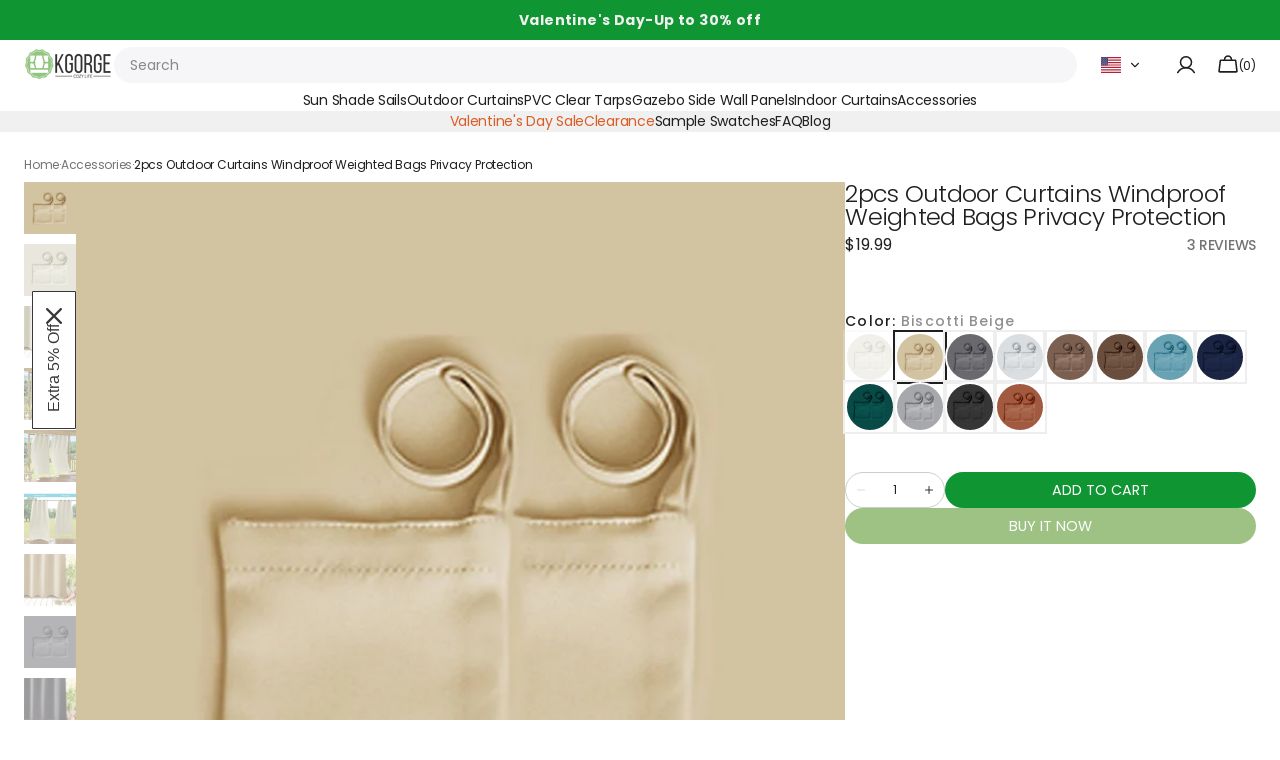

--- FILE ---
content_type: text/html; charset=utf-8
request_url: https://www.kgorge.com/products/2pcs-curtain-weighted-bags
body_size: 63397
content:
<!doctype html>
<html class="no-js" lang="en" data-scheme="light" dir="ltr">
  <head>
    <meta charset="utf-8">
    <meta http-equiv="X-UA-Compatible" content="IE=edge">
    <meta name="viewport" content="width=device-width,initial-scale=1">
    <meta name="theme-color" content="">
    <link rel="canonical" href="https://www.kgorge.com/products/2pcs-curtain-weighted-bags">
    <link rel="preconnect" href="https://cdn.shopify.com" crossorigin><link rel="icon" type="image/png" href="//www.kgorge.com/cdn/shop/files/kgorge_favicon_logo.png?crop=center&height=32&v=1744170663&width=32"><link rel="preconnect" href="https://fonts.shopifycdn.com" crossorigin><title>2pcs Windproof Outdoor Curtains with Weights – KGORGE Store</title>

    
      <meta name="description" content="Security for patio curtains. Windproof weighted bags (2pcs) stabilize outdoor panels, stopping flapping for consistent privacy and a tidy living space.">
    

    

<meta property="og:site_name" content="KGORGE Store">
<meta property="og:url" content="https://www.kgorge.com/products/2pcs-curtain-weighted-bags">
<meta property="og:title" content="2pcs Windproof Outdoor Curtains with Weights – KGORGE Store">
<meta property="og:type" content="product">
<meta property="og:description" content="Security for patio curtains. Windproof weighted bags (2pcs) stabilize outdoor panels, stopping flapping for consistent privacy and a tidy living space."><meta property="og:image" content="http://www.kgorge.com/cdn/shop/products/2pcs-Outdoor-Curtains-Windproof-Weighted-Bags-Privacy-Protection-KGORGE-Store-963.jpg?v=1679509475">
  <meta property="og:image:secure_url" content="https://www.kgorge.com/cdn/shop/products/2pcs-Outdoor-Curtains-Windproof-Weighted-Bags-Privacy-Protection-KGORGE-Store-963.jpg?v=1679509475">
  <meta property="og:image:width" content="800">
  <meta property="og:image:height" content="800"><meta property="og:price:amount" content="19.99">
  <meta property="og:price:currency" content="USD"><meta name="twitter:card" content="summary_large_image">
<meta name="twitter:title" content="2pcs Windproof Outdoor Curtains with Weights – KGORGE Store">
<meta name="twitter:description" content="Security for patio curtains. Windproof weighted bags (2pcs) stabilize outdoor panels, stopping flapping for consistent privacy and a tidy living space.">


    <script src="//www.kgorge.com/cdn/shop/t/47/assets/constants.js?v=57430444635880596041762326852" defer="defer"></script>
    <script src="//www.kgorge.com/cdn/shop/t/47/assets/pubsub.js?v=2921868252632587581762326850" defer="defer"></script>
    <script src="//www.kgorge.com/cdn/shop/t/47/assets/global.js?v=91324750898395534771765528743" defer="defer"></script>
    <script async>
      var cartData = {"note":null,"attributes":{},"original_total_price":0,"total_price":0,"total_discount":0,"total_weight":0.0,"item_count":0,"items":[],"requires_shipping":false,"currency":"USD","items_subtotal_price":0,"cart_level_discount_applications":[],"checkout_charge_amount":0};
      var searchParams = new URLSearchParams(window.location.search);
    </script>

    <script>window.performance && window.performance.mark && window.performance.mark('shopify.content_for_header.start');</script><meta name="facebook-domain-verification" content="vk2eg4urlcztdhr09hz7rcrmk5kl4s">
<meta id="shopify-digital-wallet" name="shopify-digital-wallet" content="/55631052992/digital_wallets/dialog">
<meta name="shopify-checkout-api-token" content="e0d93c4fa4c2377c759e63cc9ed2236f">
<meta id="in-context-paypal-metadata" data-shop-id="55631052992" data-venmo-supported="true" data-environment="production" data-locale="en_US" data-paypal-v4="true" data-currency="USD">
<link rel="alternate" type="application/json+oembed" href="https://www.kgorge.com/products/2pcs-curtain-weighted-bags.oembed">
<script async="async" src="/checkouts/internal/preloads.js?locale=en-US"></script>
<script id="shopify-features" type="application/json">{"accessToken":"e0d93c4fa4c2377c759e63cc9ed2236f","betas":["rich-media-storefront-analytics"],"domain":"www.kgorge.com","predictiveSearch":true,"shopId":55631052992,"locale":"en"}</script>
<script>var Shopify = Shopify || {};
Shopify.shop = "kgorge-store.myshopify.com";
Shopify.locale = "en";
Shopify.currency = {"active":"USD","rate":"1.0"};
Shopify.country = "US";
Shopify.theme = {"name":"KGORGE-Madrid\/main","id":142724530410,"schema_name":"Madrid","schema_version":"1.2.24","theme_store_id":null,"role":"main"};
Shopify.theme.handle = "null";
Shopify.theme.style = {"id":null,"handle":null};
Shopify.cdnHost = "www.kgorge.com/cdn";
Shopify.routes = Shopify.routes || {};
Shopify.routes.root = "/";</script>
<script type="module">!function(o){(o.Shopify=o.Shopify||{}).modules=!0}(window);</script>
<script>!function(o){function n(){var o=[];function n(){o.push(Array.prototype.slice.apply(arguments))}return n.q=o,n}var t=o.Shopify=o.Shopify||{};t.loadFeatures=n(),t.autoloadFeatures=n()}(window);</script>
<script id="shop-js-analytics" type="application/json">{"pageType":"product"}</script>
<script defer="defer" async type="module" src="//www.kgorge.com/cdn/shopifycloud/shop-js/modules/v2/client.init-shop-cart-sync_BN7fPSNr.en.esm.js"></script>
<script defer="defer" async type="module" src="//www.kgorge.com/cdn/shopifycloud/shop-js/modules/v2/chunk.common_Cbph3Kss.esm.js"></script>
<script defer="defer" async type="module" src="//www.kgorge.com/cdn/shopifycloud/shop-js/modules/v2/chunk.modal_DKumMAJ1.esm.js"></script>
<script type="module">
  await import("//www.kgorge.com/cdn/shopifycloud/shop-js/modules/v2/client.init-shop-cart-sync_BN7fPSNr.en.esm.js");
await import("//www.kgorge.com/cdn/shopifycloud/shop-js/modules/v2/chunk.common_Cbph3Kss.esm.js");
await import("//www.kgorge.com/cdn/shopifycloud/shop-js/modules/v2/chunk.modal_DKumMAJ1.esm.js");

  window.Shopify.SignInWithShop?.initShopCartSync?.({"fedCMEnabled":true,"windoidEnabled":true});

</script>
<script>(function() {
  var isLoaded = false;
  function asyncLoad() {
    if (isLoaded) return;
    isLoaded = true;
    var urls = ["https:\/\/loox.io\/widget\/E1-5HgBlF5\/loox.1713496746508.js?shop=kgorge-store.myshopify.com","\/\/cdn.shopify.com\/proxy\/a2fdeea7bbe4b30405a5cc2c795535317a298976d41be638bb0b32ffb4b6757f\/api.goaffpro.com\/loader.js?shop=kgorge-store.myshopify.com\u0026sp-cache-control=cHVibGljLCBtYXgtYWdlPTkwMA","https:\/\/dr4qe3ddw9y32.cloudfront.net\/awin-shopify-integration-code.js?aid=94511\u0026v=shopifyApp_5.2.7\u0026ts=1770033072148\u0026shop=kgorge-store.myshopify.com","https:\/\/s3.eu-west-1.amazonaws.com\/production-klarna-il-shopify-osm\/d3bc5d6366701989e2db5a93793900883f2d31a6\/kgorge-store.myshopify.com-1768463648556.js?shop=kgorge-store.myshopify.com","https:\/\/d10lpsik1i8c69.cloudfront.net\/w.js?shop=kgorge-store.myshopify.com"];
    for (var i = 0; i < urls.length; i++) {
      var s = document.createElement('script');
      s.type = 'text/javascript';
      s.async = true;
      s.src = urls[i];
      var x = document.getElementsByTagName('script')[0];
      x.parentNode.insertBefore(s, x);
    }
  };
  if(window.attachEvent) {
    window.attachEvent('onload', asyncLoad);
  } else {
    window.addEventListener('load', asyncLoad, false);
  }
})();</script>
<script id="__st">var __st={"a":55631052992,"offset":28800,"reqid":"10f5d9bb-f8bd-4a49-8672-a48e9ff5831c-1770140253","pageurl":"www.kgorge.com\/products\/2pcs-curtain-weighted-bags","u":"5aab9e3cdd04","p":"product","rtyp":"product","rid":7692536742122};</script>
<script>window.ShopifyPaypalV4VisibilityTracking = true;</script>
<script id="captcha-bootstrap">!function(){'use strict';const t='contact',e='account',n='new_comment',o=[[t,t],['blogs',n],['comments',n],[t,'customer']],c=[[e,'customer_login'],[e,'guest_login'],[e,'recover_customer_password'],[e,'create_customer']],r=t=>t.map((([t,e])=>`form[action*='/${t}']:not([data-nocaptcha='true']) input[name='form_type'][value='${e}']`)).join(','),a=t=>()=>t?[...document.querySelectorAll(t)].map((t=>t.form)):[];function s(){const t=[...o],e=r(t);return a(e)}const i='password',u='form_key',d=['recaptcha-v3-token','g-recaptcha-response','h-captcha-response',i],f=()=>{try{return window.sessionStorage}catch{return}},m='__shopify_v',_=t=>t.elements[u];function p(t,e,n=!1){try{const o=window.sessionStorage,c=JSON.parse(o.getItem(e)),{data:r}=function(t){const{data:e,action:n}=t;return t[m]||n?{data:e,action:n}:{data:t,action:n}}(c);for(const[e,n]of Object.entries(r))t.elements[e]&&(t.elements[e].value=n);n&&o.removeItem(e)}catch(o){console.error('form repopulation failed',{error:o})}}const l='form_type',E='cptcha';function T(t){t.dataset[E]=!0}const w=window,h=w.document,L='Shopify',v='ce_forms',y='captcha';let A=!1;((t,e)=>{const n=(g='f06e6c50-85a8-45c8-87d0-21a2b65856fe',I='https://cdn.shopify.com/shopifycloud/storefront-forms-hcaptcha/ce_storefront_forms_captcha_hcaptcha.v1.5.2.iife.js',D={infoText:'Protected by hCaptcha',privacyText:'Privacy',termsText:'Terms'},(t,e,n)=>{const o=w[L][v],c=o.bindForm;if(c)return c(t,g,e,D).then(n);var r;o.q.push([[t,g,e,D],n]),r=I,A||(h.body.append(Object.assign(h.createElement('script'),{id:'captcha-provider',async:!0,src:r})),A=!0)});var g,I,D;w[L]=w[L]||{},w[L][v]=w[L][v]||{},w[L][v].q=[],w[L][y]=w[L][y]||{},w[L][y].protect=function(t,e){n(t,void 0,e),T(t)},Object.freeze(w[L][y]),function(t,e,n,w,h,L){const[v,y,A,g]=function(t,e,n){const i=e?o:[],u=t?c:[],d=[...i,...u],f=r(d),m=r(i),_=r(d.filter((([t,e])=>n.includes(e))));return[a(f),a(m),a(_),s()]}(w,h,L),I=t=>{const e=t.target;return e instanceof HTMLFormElement?e:e&&e.form},D=t=>v().includes(t);t.addEventListener('submit',(t=>{const e=I(t);if(!e)return;const n=D(e)&&!e.dataset.hcaptchaBound&&!e.dataset.recaptchaBound,o=_(e),c=g().includes(e)&&(!o||!o.value);(n||c)&&t.preventDefault(),c&&!n&&(function(t){try{if(!f())return;!function(t){const e=f();if(!e)return;const n=_(t);if(!n)return;const o=n.value;o&&e.removeItem(o)}(t);const e=Array.from(Array(32),(()=>Math.random().toString(36)[2])).join('');!function(t,e){_(t)||t.append(Object.assign(document.createElement('input'),{type:'hidden',name:u})),t.elements[u].value=e}(t,e),function(t,e){const n=f();if(!n)return;const o=[...t.querySelectorAll(`input[type='${i}']`)].map((({name:t})=>t)),c=[...d,...o],r={};for(const[a,s]of new FormData(t).entries())c.includes(a)||(r[a]=s);n.setItem(e,JSON.stringify({[m]:1,action:t.action,data:r}))}(t,e)}catch(e){console.error('failed to persist form',e)}}(e),e.submit())}));const S=(t,e)=>{t&&!t.dataset[E]&&(n(t,e.some((e=>e===t))),T(t))};for(const o of['focusin','change'])t.addEventListener(o,(t=>{const e=I(t);D(e)&&S(e,y())}));const B=e.get('form_key'),M=e.get(l),P=B&&M;t.addEventListener('DOMContentLoaded',(()=>{const t=y();if(P)for(const e of t)e.elements[l].value===M&&p(e,B);[...new Set([...A(),...v().filter((t=>'true'===t.dataset.shopifyCaptcha))])].forEach((e=>S(e,t)))}))}(h,new URLSearchParams(w.location.search),n,t,e,['guest_login'])})(!0,!0)}();</script>
<script integrity="sha256-4kQ18oKyAcykRKYeNunJcIwy7WH5gtpwJnB7kiuLZ1E=" data-source-attribution="shopify.loadfeatures" defer="defer" src="//www.kgorge.com/cdn/shopifycloud/storefront/assets/storefront/load_feature-a0a9edcb.js" crossorigin="anonymous"></script>
<script data-source-attribution="shopify.dynamic_checkout.dynamic.init">var Shopify=Shopify||{};Shopify.PaymentButton=Shopify.PaymentButton||{isStorefrontPortableWallets:!0,init:function(){window.Shopify.PaymentButton.init=function(){};var t=document.createElement("script");t.src="https://www.kgorge.com/cdn/shopifycloud/portable-wallets/latest/portable-wallets.en.js",t.type="module",document.head.appendChild(t)}};
</script>
<script data-source-attribution="shopify.dynamic_checkout.buyer_consent">
  function portableWalletsHideBuyerConsent(e){var t=document.getElementById("shopify-buyer-consent"),n=document.getElementById("shopify-subscription-policy-button");t&&n&&(t.classList.add("hidden"),t.setAttribute("aria-hidden","true"),n.removeEventListener("click",e))}function portableWalletsShowBuyerConsent(e){var t=document.getElementById("shopify-buyer-consent"),n=document.getElementById("shopify-subscription-policy-button");t&&n&&(t.classList.remove("hidden"),t.removeAttribute("aria-hidden"),n.addEventListener("click",e))}window.Shopify?.PaymentButton&&(window.Shopify.PaymentButton.hideBuyerConsent=portableWalletsHideBuyerConsent,window.Shopify.PaymentButton.showBuyerConsent=portableWalletsShowBuyerConsent);
</script>
<script>
  function portableWalletsCleanup(e){e&&e.src&&console.error("Failed to load portable wallets script "+e.src);var t=document.querySelectorAll("shopify-accelerated-checkout .shopify-payment-button__skeleton, shopify-accelerated-checkout-cart .wallet-cart-button__skeleton"),e=document.getElementById("shopify-buyer-consent");for(let e=0;e<t.length;e++)t[e].remove();e&&e.remove()}function portableWalletsNotLoadedAsModule(e){e instanceof ErrorEvent&&"string"==typeof e.message&&e.message.includes("import.meta")&&"string"==typeof e.filename&&e.filename.includes("portable-wallets")&&(window.removeEventListener("error",portableWalletsNotLoadedAsModule),window.Shopify.PaymentButton.failedToLoad=e,"loading"===document.readyState?document.addEventListener("DOMContentLoaded",window.Shopify.PaymentButton.init):window.Shopify.PaymentButton.init())}window.addEventListener("error",portableWalletsNotLoadedAsModule);
</script>

<script type="module" src="https://www.kgorge.com/cdn/shopifycloud/portable-wallets/latest/portable-wallets.en.js" onError="portableWalletsCleanup(this)" crossorigin="anonymous"></script>
<script nomodule>
  document.addEventListener("DOMContentLoaded", portableWalletsCleanup);
</script>

<link id="shopify-accelerated-checkout-styles" rel="stylesheet" media="screen" href="https://www.kgorge.com/cdn/shopifycloud/portable-wallets/latest/accelerated-checkout-backwards-compat.css" crossorigin="anonymous">
<style id="shopify-accelerated-checkout-cart">
        #shopify-buyer-consent {
  margin-top: 1em;
  display: inline-block;
  width: 100%;
}

#shopify-buyer-consent.hidden {
  display: none;
}

#shopify-subscription-policy-button {
  background: none;
  border: none;
  padding: 0;
  text-decoration: underline;
  font-size: inherit;
  cursor: pointer;
}

#shopify-subscription-policy-button::before {
  box-shadow: none;
}

      </style>
<script id="sections-script" data-sections="main-product,header" defer="defer" src="//www.kgorge.com/cdn/shop/t/47/compiled_assets/scripts.js?v=22823"></script>
<script>window.performance && window.performance.mark && window.performance.mark('shopify.content_for_header.end');</script>


    <style data-shopify>
          @font-face {
  font-family: Poppins;
  font-weight: 300;
  font-style: normal;
  font-display: swap;
  src: url("//www.kgorge.com/cdn/fonts/poppins/poppins_n3.05f58335c3209cce17da4f1f1ab324ebe2982441.woff2") format("woff2"),
       url("//www.kgorge.com/cdn/fonts/poppins/poppins_n3.6971368e1f131d2c8ff8e3a44a36b577fdda3ff5.woff") format("woff");
}

          @font-face {
  font-family: Poppins;
  font-weight: 400;
  font-style: normal;
  font-display: swap;
  src: url("//www.kgorge.com/cdn/fonts/poppins/poppins_n4.0ba78fa5af9b0e1a374041b3ceaadf0a43b41362.woff2") format("woff2"),
       url("//www.kgorge.com/cdn/fonts/poppins/poppins_n4.214741a72ff2596839fc9760ee7a770386cf16ca.woff") format("woff");
}

          @font-face {
  font-family: Poppins;
  font-weight: 400;
  font-style: normal;
  font-display: swap;
  src: url("//www.kgorge.com/cdn/fonts/poppins/poppins_n4.0ba78fa5af9b0e1a374041b3ceaadf0a43b41362.woff2") format("woff2"),
       url("//www.kgorge.com/cdn/fonts/poppins/poppins_n4.214741a72ff2596839fc9760ee7a770386cf16ca.woff") format("woff");
}

          @font-face {
  font-family: Poppins;
  font-weight: 400;
  font-style: normal;
  font-display: swap;
  src: url("//www.kgorge.com/cdn/fonts/poppins/poppins_n4.0ba78fa5af9b0e1a374041b3ceaadf0a43b41362.woff2") format("woff2"),
       url("//www.kgorge.com/cdn/fonts/poppins/poppins_n4.214741a72ff2596839fc9760ee7a770386cf16ca.woff") format("woff");
}

          @font-face {
  font-family: Poppins;
  font-weight: 500;
  font-style: normal;
  font-display: swap;
  src: url("//www.kgorge.com/cdn/fonts/poppins/poppins_n5.ad5b4b72b59a00358afc706450c864c3c8323842.woff2") format("woff2"),
       url("//www.kgorge.com/cdn/fonts/poppins/poppins_n5.33757fdf985af2d24b32fcd84c9a09224d4b2c39.woff") format("woff");
}

          @font-face {
  font-family: Poppins;
  font-weight: 400;
  font-style: normal;
  font-display: swap;
  src: url("//www.kgorge.com/cdn/fonts/poppins/poppins_n4.0ba78fa5af9b0e1a374041b3ceaadf0a43b41362.woff2") format("woff2"),
       url("//www.kgorge.com/cdn/fonts/poppins/poppins_n4.214741a72ff2596839fc9760ee7a770386cf16ca.woff") format("woff");
}

          @font-face {
  font-family: Poppins;
  font-weight: 400;
  font-style: normal;
  font-display: swap;
  src: url("//www.kgorge.com/cdn/fonts/poppins/poppins_n4.0ba78fa5af9b0e1a374041b3ceaadf0a43b41362.woff2") format("woff2"),
       url("//www.kgorge.com/cdn/fonts/poppins/poppins_n4.214741a72ff2596839fc9760ee7a770386cf16ca.woff") format("woff");
}

          @font-face {
  font-family: Poppins;
  font-weight: 400;
  font-style: normal;
  font-display: swap;
  src: url("//www.kgorge.com/cdn/fonts/poppins/poppins_n4.0ba78fa5af9b0e1a374041b3ceaadf0a43b41362.woff2") format("woff2"),
       url("//www.kgorge.com/cdn/fonts/poppins/poppins_n4.214741a72ff2596839fc9760ee7a770386cf16ca.woff") format("woff");
}

          @font-face {
  font-family: Poppins;
  font-weight: 400;
  font-style: normal;
  font-display: swap;
  src: url("//www.kgorge.com/cdn/fonts/poppins/poppins_n4.0ba78fa5af9b0e1a374041b3ceaadf0a43b41362.woff2") format("woff2"),
       url("//www.kgorge.com/cdn/fonts/poppins/poppins_n4.214741a72ff2596839fc9760ee7a770386cf16ca.woff") format("woff");
}

          @font-face {
  font-family: Poppins;
  font-weight: 400;
  font-style: normal;
  font-display: swap;
  src: url("//www.kgorge.com/cdn/fonts/poppins/poppins_n4.0ba78fa5af9b0e1a374041b3ceaadf0a43b41362.woff2") format("woff2"),
       url("//www.kgorge.com/cdn/fonts/poppins/poppins_n4.214741a72ff2596839fc9760ee7a770386cf16ca.woff") format("woff");
}

          @font-face {
  font-family: Poppins;
  font-weight: 300;
  font-style: normal;
  font-display: swap;
  src: url("//www.kgorge.com/cdn/fonts/poppins/poppins_n3.05f58335c3209cce17da4f1f1ab324ebe2982441.woff2") format("woff2"),
       url("//www.kgorge.com/cdn/fonts/poppins/poppins_n3.6971368e1f131d2c8ff8e3a44a36b577fdda3ff5.woff") format("woff");
}

          @font-face {
  font-family: Poppins;
  font-weight: 400;
  font-style: normal;
  font-display: swap;
  src: url("//www.kgorge.com/cdn/fonts/poppins/poppins_n4.0ba78fa5af9b0e1a374041b3ceaadf0a43b41362.woff2") format("woff2"),
       url("//www.kgorge.com/cdn/fonts/poppins/poppins_n4.214741a72ff2596839fc9760ee7a770386cf16ca.woff") format("woff");
}

          @font-face {
  font-family: Poppins;
  font-weight: 500;
  font-style: normal;
  font-display: swap;
  src: url("//www.kgorge.com/cdn/fonts/poppins/poppins_n5.ad5b4b72b59a00358afc706450c864c3c8323842.woff2") format("woff2"),
       url("//www.kgorge.com/cdn/fonts/poppins/poppins_n5.33757fdf985af2d24b32fcd84c9a09224d4b2c39.woff") format("woff");
}

          @font-face {
  font-family: Poppins;
  font-weight: 700;
  font-style: normal;
  font-display: swap;
  src: url("//www.kgorge.com/cdn/fonts/poppins/poppins_n7.56758dcf284489feb014a026f3727f2f20a54626.woff2") format("woff2"),
       url("//www.kgorge.com/cdn/fonts/poppins/poppins_n7.f34f55d9b3d3205d2cd6f64955ff4b36f0cfd8da.woff") format("woff");
}

          @font-face {
  font-family: Poppins;
  font-weight: 400;
  font-style: italic;
  font-display: swap;
  src: url("//www.kgorge.com/cdn/fonts/poppins/poppins_i4.846ad1e22474f856bd6b81ba4585a60799a9f5d2.woff2") format("woff2"),
       url("//www.kgorge.com/cdn/fonts/poppins/poppins_i4.56b43284e8b52fc64c1fd271f289a39e8477e9ec.woff") format("woff");
}

          @font-face {
  font-family: Poppins;
  font-weight: 300;
  font-style: italic;
  font-display: swap;
  src: url("//www.kgorge.com/cdn/fonts/poppins/poppins_i3.8536b4423050219f608e17f134fe9ea3b01ed890.woff2") format("woff2"),
       url("//www.kgorge.com/cdn/fonts/poppins/poppins_i3.0f4433ada196bcabf726ed78f8e37e0995762f7f.woff") format("woff");
}

          @font-face {
  font-family: Poppins;
  font-weight: 700;
  font-style: italic;
  font-display: swap;
  src: url("//www.kgorge.com/cdn/fonts/poppins/poppins_i7.42fd71da11e9d101e1e6c7932199f925f9eea42d.woff2") format("woff2"),
       url("//www.kgorge.com/cdn/fonts/poppins/poppins_i7.ec8499dbd7616004e21155106d13837fff4cf556.woff") format("woff");
}


          
        :root,
          	[data-scheme=light] .color-background-1 {
          		--color-background: 255,255,255;
              --color-background-secondary: 244,244,244;
          		
          			--gradient-background: #ffffff;
          		
          		--color-foreground: 31, 31, 31;
          		--color-foreground-secondary: 77, 77, 77;
          		--color-foreground-title: 31, 31, 31;

          		--color-button-text: 252, 252, 252;
          		--color-button-text-hover: 252, 252, 252;
          		--color-button: 157, 194, 132;
          		--color-button-hover: 147, 179, 125;

          		--color-button-secondary: 235, 235, 235;
          		--color-button-secondary-hover: 238, 238, 238;
          		--color-button-secondary-text: 31, 31, 31;
          		--color-button-secondary-text-hover: 31, 31, 31;

          		--color-button-tertiary-text: 31, 31, 31;
          		--color-button-tertiary-text-hover: 255, 255, 255;
          		--color-button-tertiary: 31, 31, 31;
          		--color-button-tertiary-hover: 31, 31, 31;

          		--color-overlay: 31, 31, 31;
          		--color-border-input: 204, 204, 204;
          		--color-border-input-hover: 128, 128, 128;
          		--color-background-input: 255, 255, 255;
          		--color-border: 225, 225, 225;
          	}
          	@media (prefers-color-scheme: light) {
        	:root,
          		[data-scheme=auto] .color-background-1 {
          			--color-background: 255,255,255;
                --color-background-secondaryu: 244,244,244;
          			
          				--gradient-background: #ffffff;
          			
          			--color-foreground: 31, 31, 31;
          			--color-foreground-secondary: 77, 77, 77;
          			--color-foreground-title: 31, 31, 31;

          			--color-button-text: 252, 252, 252;
          			--color-button-text-hover: 252, 252, 252;
          			--color-button: 157, 194, 132;
          			--color-button-hover: 147, 179, 125;

          			--color-button-secondary: 235, 235, 235;
          			--color-button-secondary-hover: 238, 238, 238;
          			--color-button-secondary-text: 31, 31, 31;
          			--color-button-secondary-text-hover: 31, 31, 31;

          			--color-button-tertiary-text: 31, 31, 31;
          			--color-button-tertiary-text-hover: 255, 255, 255;
          			--color-button-tertiary: 31, 31, 31;
          			--color-button-tertiary-hover: 31, 31, 31;

          			--color-overlay: 31, 31, 31;
          			--color-border-input: 204, 204, 204;
          			--color-border-input-hover: 128, 128, 128;
          			--color-background-input: 255, 255, 255;
          			--color-border: 225, 225, 225;
          		}
          	}
          
        
          	[data-scheme=light] .color-background-2 {
          		--color-background: 246,246,248;
              --color-background-secondary: 157,194,132;
          		
          			--gradient-background: #f6f6f8;
          		
          		--color-foreground: 240, 240, 240;
          		--color-foreground-secondary: 169, 169, 169;
          		--color-foreground-title: 31, 31, 31;

          		--color-button-text: 31, 31, 31;
          		--color-button-text-hover: 31, 31, 31;
          		--color-button: 31, 31, 31;
          		--color-button-hover: 157, 194, 132;

          		--color-button-secondary: 31, 31, 31;
          		--color-button-secondary-hover: 157, 194, 132;
          		--color-button-secondary-text: 31, 31, 31;
          		--color-button-secondary-text-hover: 31, 31, 31;

          		--color-button-tertiary-text: 31, 31, 31;
          		--color-button-tertiary-text-hover: 240, 240, 240;
          		--color-button-tertiary: 0, 0, 0;
          		--color-button-tertiary-hover: 157, 194, 132;

          		--color-overlay: 31, 31, 31;
          		--color-border-input: 31, 31, 31;
          		--color-border-input-hover: 62, 62, 62;
          		--color-background-input: 53, 53, 53;
          		--color-border: 31, 31, 31;
          	}
          	@media (prefers-color-scheme: light) {
        	
          		[data-scheme=auto] .color-background-2 {
          			--color-background: 246,246,248;
                --color-background-secondaryu: 157,194,132;
          			
          				--gradient-background: #f6f6f8;
          			
          			--color-foreground: 240, 240, 240;
          			--color-foreground-secondary: 169, 169, 169;
          			--color-foreground-title: 31, 31, 31;

          			--color-button-text: 31, 31, 31;
          			--color-button-text-hover: 31, 31, 31;
          			--color-button: 31, 31, 31;
          			--color-button-hover: 157, 194, 132;

          			--color-button-secondary: 31, 31, 31;
          			--color-button-secondary-hover: 157, 194, 132;
          			--color-button-secondary-text: 31, 31, 31;
          			--color-button-secondary-text-hover: 31, 31, 31;

          			--color-button-tertiary-text: 31, 31, 31;
          			--color-button-tertiary-text-hover: 240, 240, 240;
          			--color-button-tertiary: 0, 0, 0;
          			--color-button-tertiary-hover: 157, 194, 132;

          			--color-overlay: 31, 31, 31;
          			--color-border-input: 31, 31, 31;
          			--color-border-input-hover: 62, 62, 62;
          			--color-background-input: 53, 53, 53;
          			--color-border: 31, 31, 31;
          		}
          	}
          
        
          	[data-scheme=light] .color-scheme-544a4cf1-8f56-41ef-bea0-7f91b1117422 {
          		--color-background: 0,0,0;
              --color-background-secondary: 0,0,0;
          		
          			--gradient-background: rgba(0,0,0,0);
          		
          		--color-foreground: 255, 255, 255;
          		--color-foreground-secondary: 169, 169, 169;
          		--color-foreground-title: 255, 255, 255;

          		--color-button-text: 249, 249, 249;
          		--color-button-text-hover: 249, 249, 249;
          		--color-button: 31, 31, 31;
          		--color-button-hover: 40, 40, 40;

          		--color-button-secondary: 235, 235, 235;
          		--color-button-secondary-hover: 238, 238, 238;
          		--color-button-secondary-text: 31, 31, 31;
          		--color-button-secondary-text-hover: 31, 31, 31;

          		--color-button-tertiary-text: 31, 31, 31;
          		--color-button-tertiary-text-hover: 255, 255, 255;
          		--color-button-tertiary: 31, 31, 31;
          		--color-button-tertiary-hover: 31, 31, 31;

          		--color-overlay: 31, 31, 31;
          		--color-border-input: 204, 204, 204;
          		--color-border-input-hover: 128, 128, 128;
          		--color-background-input: 255, 255, 255;
          		--color-border: 225, 225, 225;
          	}
          	@media (prefers-color-scheme: light) {
        	
          		[data-scheme=auto] .color-scheme-544a4cf1-8f56-41ef-bea0-7f91b1117422 {
          			--color-background: 0,0,0;
                --color-background-secondaryu: 0,0,0;
          			
          				--gradient-background: rgba(0,0,0,0);
          			
          			--color-foreground: 255, 255, 255;
          			--color-foreground-secondary: 169, 169, 169;
          			--color-foreground-title: 255, 255, 255;

          			--color-button-text: 249, 249, 249;
          			--color-button-text-hover: 249, 249, 249;
          			--color-button: 31, 31, 31;
          			--color-button-hover: 40, 40, 40;

          			--color-button-secondary: 235, 235, 235;
          			--color-button-secondary-hover: 238, 238, 238;
          			--color-button-secondary-text: 31, 31, 31;
          			--color-button-secondary-text-hover: 31, 31, 31;

          			--color-button-tertiary-text: 31, 31, 31;
          			--color-button-tertiary-text-hover: 255, 255, 255;
          			--color-button-tertiary: 31, 31, 31;
          			--color-button-tertiary-hover: 31, 31, 31;

          			--color-overlay: 31, 31, 31;
          			--color-border-input: 204, 204, 204;
          			--color-border-input-hover: 128, 128, 128;
          			--color-background-input: 255, 255, 255;
          			--color-border: 225, 225, 225;
          		}
          	}
          
        
          	[data-scheme=light] .color-scheme-9c4bc935-93d0-41a6-a083-d87dcd7784d7 {
          		--color-background: 255,255,255;
              --color-background-secondary: 2,202,51;
          		
          			--gradient-background: #ffffff;
          		
          		--color-foreground: 240, 240, 240;
          		--color-foreground-secondary: 77, 77, 77;
          		--color-foreground-title: 31, 31, 31;

          		--color-button-text: 249, 249, 249;
          		--color-button-text-hover: 249, 249, 249;
          		--color-button: 31, 31, 31;
          		--color-button-hover: 40, 40, 40;

          		--color-button-secondary: 235, 235, 235;
          		--color-button-secondary-hover: 238, 238, 238;
          		--color-button-secondary-text: 31, 31, 31;
          		--color-button-secondary-text-hover: 31, 31, 31;

          		--color-button-tertiary-text: 31, 31, 31;
          		--color-button-tertiary-text-hover: 255, 255, 255;
          		--color-button-tertiary: 31, 31, 31;
          		--color-button-tertiary-hover: 31, 31, 31;

          		--color-overlay: 31, 31, 31;
          		--color-border-input: 204, 204, 204;
          		--color-border-input-hover: 128, 128, 128;
          		--color-background-input: 255, 255, 255;
          		--color-border: 225, 225, 225;
          	}
          	@media (prefers-color-scheme: light) {
        	
          		[data-scheme=auto] .color-scheme-9c4bc935-93d0-41a6-a083-d87dcd7784d7 {
          			--color-background: 255,255,255;
                --color-background-secondaryu: 2,202,51;
          			
          				--gradient-background: #ffffff;
          			
          			--color-foreground: 240, 240, 240;
          			--color-foreground-secondary: 77, 77, 77;
          			--color-foreground-title: 31, 31, 31;

          			--color-button-text: 249, 249, 249;
          			--color-button-text-hover: 249, 249, 249;
          			--color-button: 31, 31, 31;
          			--color-button-hover: 40, 40, 40;

          			--color-button-secondary: 235, 235, 235;
          			--color-button-secondary-hover: 238, 238, 238;
          			--color-button-secondary-text: 31, 31, 31;
          			--color-button-secondary-text-hover: 31, 31, 31;

          			--color-button-tertiary-text: 31, 31, 31;
          			--color-button-tertiary-text-hover: 255, 255, 255;
          			--color-button-tertiary: 31, 31, 31;
          			--color-button-tertiary-hover: 31, 31, 31;

          			--color-overlay: 31, 31, 31;
          			--color-border-input: 204, 204, 204;
          			--color-border-input-hover: 128, 128, 128;
          			--color-background-input: 255, 255, 255;
          			--color-border: 225, 225, 225;
          		}
          	}
          
        
          	[data-scheme=light] .color-scheme-748a908c-e92d-4410-9bc9-ddd51a158c76 {
          		--color-background: 246,246,248;
              --color-background-secondary: 255,255,255;
          		
          			--gradient-background: #f6f6f8;
          		
          		--color-foreground: 31, 31, 31;
          		--color-foreground-secondary: 169, 169, 169;
          		--color-foreground-title: 31, 31, 31;

          		--color-button-text: 249, 249, 249;
          		--color-button-text-hover: 249, 249, 249;
          		--color-button: 31, 31, 31;
          		--color-button-hover: 40, 40, 40;

          		--color-button-secondary: 235, 235, 235;
          		--color-button-secondary-hover: 238, 238, 238;
          		--color-button-secondary-text: 31, 31, 31;
          		--color-button-secondary-text-hover: 31, 31, 31;

          		--color-button-tertiary-text: 31, 31, 31;
          		--color-button-tertiary-text-hover: 255, 255, 255;
          		--color-button-tertiary: 31, 31, 31;
          		--color-button-tertiary-hover: 31, 31, 31;

          		--color-overlay: 31, 31, 31;
          		--color-border-input: 31, 31, 31;
          		--color-border-input-hover: 128, 128, 128;
          		--color-background-input: 255, 255, 255;
          		--color-border: 31, 31, 31;
          	}
          	@media (prefers-color-scheme: light) {
        	
          		[data-scheme=auto] .color-scheme-748a908c-e92d-4410-9bc9-ddd51a158c76 {
          			--color-background: 246,246,248;
                --color-background-secondaryu: 255,255,255;
          			
          				--gradient-background: #f6f6f8;
          			
          			--color-foreground: 31, 31, 31;
          			--color-foreground-secondary: 169, 169, 169;
          			--color-foreground-title: 31, 31, 31;

          			--color-button-text: 249, 249, 249;
          			--color-button-text-hover: 249, 249, 249;
          			--color-button: 31, 31, 31;
          			--color-button-hover: 40, 40, 40;

          			--color-button-secondary: 235, 235, 235;
          			--color-button-secondary-hover: 238, 238, 238;
          			--color-button-secondary-text: 31, 31, 31;
          			--color-button-secondary-text-hover: 31, 31, 31;

          			--color-button-tertiary-text: 31, 31, 31;
          			--color-button-tertiary-text-hover: 255, 255, 255;
          			--color-button-tertiary: 31, 31, 31;
          			--color-button-tertiary-hover: 31, 31, 31;

          			--color-overlay: 31, 31, 31;
          			--color-border-input: 31, 31, 31;
          			--color-border-input-hover: 128, 128, 128;
          			--color-background-input: 255, 255, 255;
          			--color-border: 31, 31, 31;
          		}
          	}
          

          body, .color-background-1, .color-background-2, .color-scheme-544a4cf1-8f56-41ef-bea0-7f91b1117422, .color-scheme-9c4bc935-93d0-41a6-a083-d87dcd7784d7, .color-scheme-748a908c-e92d-4410-9bc9-ddd51a158c76 {
          color: rgba(var(--color-foreground));
          /*background-color: rgb(var(--color-background));*/
          background: rgb(var(--color-background));
	        background: var(--gradient-background);
          background-attachment: fixed;
          }

          :root {
          	--announcement-height: 0px;
          	--header-height: 0px;
          	--breadcrumbs-height: 0px;

          	--spaced-section: 5rem;
						
						--border-radius-media: 1px;

          	--font-body-family: Poppins, sans-serif;
          	--font-body-style: normal;
          	--font-body-weight: 400;

          	--font-body-scale: 1.4;
          	--font-body-second-scale: 1.2;
          	--font-body-line-height: 1.5;

          	--font-heading-family: Poppins, sans-serif;
          	--font-heading-style: normal;
          	--font-heading-weight: 300;
          	--font-heading-letter-spacing: 0.3em;
          	--font-heading-line-height: 1;

          	--font-subtitle-family: Poppins, sans-serif;
          	--font-subtitle-style: normal;
          	--font-subtitle-weight: 500;
          	--font-subtitle-text-transform: none;
          	--font-subtitle-scale: 1.0;

          	--font-heading-h1-scale: 1.63;
          	--font-heading-h2-scale: 1.33;
          	--font-heading-h3-scale: 1.57;

          	--font-heading-card-family: Poppins, sans-serif;
          	--font-heading-card-style: normal;
          	--font-heading-card-weight: 400;
          	--font-text-card-family: Poppins, sans-serif;
          	--font-text-card-style: normal;
          	--font-text-card-weight: 400;
          	--font-heading-card-letter-spacing: 0.2em;


          	--font-heading-card-scale: 1.09;
          	--font-text-card-scale: 1.2;

          	--font-button-family: Poppins, sans-serif;
          	--font-button-style: normal;
          	--font-button-weight: 400;
          	--font-button-text-transform: uppercase;
          	--font-button-scale: 1.6;

          	--font-button-family: Poppins, sans-serif;
          	--font-button-style: normal;
          	--font-button-weight: 400;
          	--font-button-text-transform: uppercase;
          	--font-button-letter-spacing: 0em;
          	--font-subtitle-letter-spacing: 0.8em;;

          	--font-header-menu-family: Poppins, sans-serif;
          	--font-header-menu-style: normal;
          	--font-header-menu-weight: 400;
          	--font-header-menu-scale: 1.34;
          	--font-header-menu-letter-spacing: -0.2em;
          	--font-header-menu-text-transform: none;

          	--font-footer-menu-family: Poppins, sans-serif;
          	--font-footer-menu-style: normal;
          	--font-footer-menu-weight: 400;
            --font-footer-menu-scale: 1.34;
            --font-footer-menu-letter-spacing: 0.2em;
          	--font-footer-menu-text-transform: none;

          	--font-popups-heading-family: Poppins, sans-serif;
            --font-popups-heading-style: normal;
            --font-popups-heading-weight: 400;
            --font-popups-text-family: Poppins, sans-serif;
            --font-popups-text-style: normal;
            --font-popups-text-weight: 400;
            --font-popup-heading-scale: 1.23;
            --font-popup-desc-scale: 1.0;
            --font-popup-text-scale: 1.07;
            --font-notification-heading-scale: 1.0;
            --font-notification-text-scale: 1.0;

          	--border-radius-button: 60px;
          	--payment-terms-background-color: ;
          	--color-card-price-new: 31, 31, 31;
          	--color-card-price-old: 169, 169, 169;
            --color-badge-sale-background: 255, 255, 255;
		      	--color-badge-sale-text: 31, 31, 31;
            --color-badge-soldout-background: 255, 255, 255;
            --color-badge-soldout-text: 31, 31, 31;
            --color-badge-custom-background: 255, 255, 255;
            --color-badge-custom-text: 31, 31, 31;
            --color-product-card-slider-control: 31, 31, 31;
          }

          @media screen and (min-width: 990px) {
          	:root {
          		--spaced-section: 16rem;
          	}
          }

          *,
          *::before,
          *::after {
            box-sizing: inherit;
          }

          html {
            box-sizing: border-box;
            font-size: 10px;
            height: 100%;
          }

          body {
            position: relative;
            display: grid;
            grid-template-rows: auto auto 1fr auto;
            grid-template-columns: 100%;
            min-height: 100%;
            margin: 0;
            font-size: calc(var(--font-body-scale) * 1rem);
            line-height: var(--font-body-line-height);
            font-family: var(--font-body-family);
            font-style: var(--font-body-style);
            font-weight: var(--font-body-weight);
            overflow-x: hidden;
          }
          
    </style>
    <style data-shopify>
  
  [data-scheme=dark] .color-background-1 {
  	--color-background: 31, 31, 31;
  	--color-overlay: 0, 0, 0;
  	--gradient-background: rgb(31, 31, 31);
  	--color-foreground: 255, 255, 255;
  	--color-foreground-secondary: 169, 169, 169;
  	--color-foreground-title: 255, 255, 255;
  	--color-border-input: 53, 53, 53;
  	--color-border-input-hover: 80, 80, 80;
  	--color-background-input: 31, 31, 31;
  	--color-border: 90, 90, 90;
  	--color-announcement-bar: 0, 0, 0;
  	--color-announcement-bar-background-1: 0, 0, 0;
  	--color-link: 255, 255, 255;
  	--alpha-link: 0.5;
  	--color-button: 53, 53, 53;
  	--color-button-hover: 0, 0, 0;
  	--color-button-text: 255, 255, 255;
  	--color-button-text-hover: 255, 255, 255;
  	--color-button-secondary: 53, 53, 53;
  	--color-button-secondary-hover: 0, 0, 0;
  	--color-button-secondary-text: 255, 255, 255;
  	--color-button-secondary-text-hover: 255, 255, 255;
  	--color-button-tertiary: 255, 255, 255;
  	--color-button-tertiary-hover: 255, 255, 255;
  	--color-button-tertiary-text: 255, 255, 255;
  	--color-button-tertiary-text-hover: 0, 0, 0;
  	--alpha-button-background: 1;
  	--alpha-button-border: 1;
  	--color-social: 255, 255, 255;
  	--color-placeholder-input: 255, 255, 255;
  	--color-card-price-new: 255, 255, 255;
  	--color-card-price-old: 169, 169, 169;
  	--color-error-background: 0, 0, 0;
  	--color-title-text: 255, 255, 255;

		.product-popup-modal__content, 
		.drawer__inner, 
		.drawer .cart-item .quantity,
		#search-modal .search__content,
		#search-modal .search__input,
		#account-modal .account__content,
		.burger-menu__wrapper,
		.burger-menu__header,
		.burger-menu__submenu-inner,
		.banner-popup-modal__content,
		.quick-add-modal__content,
		.quick-add-modal .product__outer,
		.product__badge .badge
		{
			background: #2a2a2a;
		}

		.product-form__controls-group label.variant-swatch:hover,
		.product-form__controls-group input:checked:not(.disabled)+label.variant-swatch{
			border-color: #626262;
		}
  }
  @media (prefers-color-scheme: dark) {
  	[data-scheme=auto] .color-background-1 {
  		--color-background: 31, 31, 31;
  		--gradient-background: rgb(31, 31, 31);
  		--color-overlay: 0, 0, 0;
  		--color-foreground: 255, 255, 255;
  		--color-foreground-secondary: 169, 169, 169;
  		--color-foreground-title: 255, 255, 255;
  		--color-border-input: 53, 53, 53;
  		--color-border-input-hover: 10, 10, 10;
  		--color-background-input: 31, 31, 31;
  		--color-border: 90, 90, 90;
  		--color-announcement-bar: 0, 0, 0;
  		--color-announcement-bar-background-1: 0, 0, 0;
  		--color-link: 255, 255, 255;
  		--alpha-link: 0.5;
  		--color-button: 53, 53, 53;
  		--color-button-hover: 0, 0, 0;
  		--color-button-text: 255, 255, 255;
  		--color-button-text-hover: 255, 255, 255;
  		--color-button-secondary: 53, 53, 53;
  		--color-button-secondary-hover: 0, 0, 0;
  		--color-button-secondary-text: 255, 255, 255;
  		--color-button-secondary-text-hover: 255, 255, 255;
  		--color-button-tertiary: 255, 255, 255;
  		--color-button-tertiary-hover: 255, 255, 255;
  		--color-button-tertiary-text: 255, 255, 255;
  		--color-button-tertiary-text-hover: 0, 0, 0;
  		--alpha-button-background: 1;
  		--alpha-button-border: 1;
  		--color-social: 255, 255, 255;
  		--color-placeholder-input: 255, 255, 255;
  		--color-card-price-new: 255, 255, 255;
  		--color-card-price-old: 169, 169, 169;
  		--color-error-background: 0, 0, 0;
  		--color-title-text: 255, 255, 255;

			.product-popup-modal__content, 
			.drawer__inner, 
			.drawer .cart-item .quantity,
			#search-modal .search__content,
			#search-modal .search__input,
			#account-modal .account__content,
			.burger-menu__wrapper,
			.burger-menu__header,
			.burger-menu__submenu-inner,
			.banner-popup-modal__content,
			.quick-add-modal__content,
			.quick-add-modal .product__outer,
			.product__badge .badge
			{
				background: #2a2a2a;
			}

			.product-form__controls-group label.variant-swatch:hover,
			.product-form__controls-group input:checked:not(.disabled)+label.variant-swatch{
				border-color: #626262;
			}
  	}
  }
  
  [data-scheme=dark] .color-background-2 {
  	--color-background: 31, 31, 31;
  	--color-overlay: 0, 0, 0;
  	--gradient-background: rgb(31, 31, 31);
  	--color-foreground: 255, 255, 255;
  	--color-foreground-secondary: 169, 169, 169;
  	--color-foreground-title: 255, 255, 255;
  	--color-border-input: 53, 53, 53;
  	--color-border-input-hover: 80, 80, 80;
  	--color-background-input: 31, 31, 31;
  	--color-border: 90, 90, 90;
  	--color-announcement-bar: 0, 0, 0;
  	--color-announcement-bar-background-1: 0, 0, 0;
  	--color-link: 255, 255, 255;
  	--alpha-link: 0.5;
  	--color-button: 53, 53, 53;
  	--color-button-hover: 0, 0, 0;
  	--color-button-text: 255, 255, 255;
  	--color-button-text-hover: 255, 255, 255;
  	--color-button-secondary: 53, 53, 53;
  	--color-button-secondary-hover: 0, 0, 0;
  	--color-button-secondary-text: 255, 255, 255;
  	--color-button-secondary-text-hover: 255, 255, 255;
  	--color-button-tertiary: 255, 255, 255;
  	--color-button-tertiary-hover: 255, 255, 255;
  	--color-button-tertiary-text: 255, 255, 255;
  	--color-button-tertiary-text-hover: 0, 0, 0;
  	--alpha-button-background: 1;
  	--alpha-button-border: 1;
  	--color-social: 255, 255, 255;
  	--color-placeholder-input: 255, 255, 255;
  	--color-card-price-new: 255, 255, 255;
  	--color-card-price-old: 169, 169, 169;
  	--color-error-background: 0, 0, 0;
  	--color-title-text: 255, 255, 255;

		.product-popup-modal__content, 
		.drawer__inner, 
		.drawer .cart-item .quantity,
		#search-modal .search__content,
		#search-modal .search__input,
		#account-modal .account__content,
		.burger-menu__wrapper,
		.burger-menu__header,
		.burger-menu__submenu-inner,
		.banner-popup-modal__content,
		.quick-add-modal__content,
		.quick-add-modal .product__outer,
		.product__badge .badge
		{
			background: #2a2a2a;
		}

		.product-form__controls-group label.variant-swatch:hover,
		.product-form__controls-group input:checked:not(.disabled)+label.variant-swatch{
			border-color: #626262;
		}
  }
  @media (prefers-color-scheme: dark) {
  	[data-scheme=auto] .color-background-2 {
  		--color-background: 31, 31, 31;
  		--gradient-background: rgb(31, 31, 31);
  		--color-overlay: 0, 0, 0;
  		--color-foreground: 255, 255, 255;
  		--color-foreground-secondary: 169, 169, 169;
  		--color-foreground-title: 255, 255, 255;
  		--color-border-input: 53, 53, 53;
  		--color-border-input-hover: 10, 10, 10;
  		--color-background-input: 31, 31, 31;
  		--color-border: 90, 90, 90;
  		--color-announcement-bar: 0, 0, 0;
  		--color-announcement-bar-background-1: 0, 0, 0;
  		--color-link: 255, 255, 255;
  		--alpha-link: 0.5;
  		--color-button: 53, 53, 53;
  		--color-button-hover: 0, 0, 0;
  		--color-button-text: 255, 255, 255;
  		--color-button-text-hover: 255, 255, 255;
  		--color-button-secondary: 53, 53, 53;
  		--color-button-secondary-hover: 0, 0, 0;
  		--color-button-secondary-text: 255, 255, 255;
  		--color-button-secondary-text-hover: 255, 255, 255;
  		--color-button-tertiary: 255, 255, 255;
  		--color-button-tertiary-hover: 255, 255, 255;
  		--color-button-tertiary-text: 255, 255, 255;
  		--color-button-tertiary-text-hover: 0, 0, 0;
  		--alpha-button-background: 1;
  		--alpha-button-border: 1;
  		--color-social: 255, 255, 255;
  		--color-placeholder-input: 255, 255, 255;
  		--color-card-price-new: 255, 255, 255;
  		--color-card-price-old: 169, 169, 169;
  		--color-error-background: 0, 0, 0;
  		--color-title-text: 255, 255, 255;

			.product-popup-modal__content, 
			.drawer__inner, 
			.drawer .cart-item .quantity,
			#search-modal .search__content,
			#search-modal .search__input,
			#account-modal .account__content,
			.burger-menu__wrapper,
			.burger-menu__header,
			.burger-menu__submenu-inner,
			.banner-popup-modal__content,
			.quick-add-modal__content,
			.quick-add-modal .product__outer,
			.product__badge .badge
			{
				background: #2a2a2a;
			}

			.product-form__controls-group label.variant-swatch:hover,
			.product-form__controls-group input:checked:not(.disabled)+label.variant-swatch{
				border-color: #626262;
			}
  	}
  }
  
  [data-scheme=dark] .color-scheme-544a4cf1-8f56-41ef-bea0-7f91b1117422 {
  	--color-background: 31, 31, 31;
  	--color-overlay: 0, 0, 0;
  	--gradient-background: rgb(31, 31, 31);
  	--color-foreground: 255, 255, 255;
  	--color-foreground-secondary: 169, 169, 169;
  	--color-foreground-title: 255, 255, 255;
  	--color-border-input: 53, 53, 53;
  	--color-border-input-hover: 80, 80, 80;
  	--color-background-input: 31, 31, 31;
  	--color-border: 90, 90, 90;
  	--color-announcement-bar: 0, 0, 0;
  	--color-announcement-bar-background-1: 0, 0, 0;
  	--color-link: 255, 255, 255;
  	--alpha-link: 0.5;
  	--color-button: 53, 53, 53;
  	--color-button-hover: 0, 0, 0;
  	--color-button-text: 255, 255, 255;
  	--color-button-text-hover: 255, 255, 255;
  	--color-button-secondary: 53, 53, 53;
  	--color-button-secondary-hover: 0, 0, 0;
  	--color-button-secondary-text: 255, 255, 255;
  	--color-button-secondary-text-hover: 255, 255, 255;
  	--color-button-tertiary: 255, 255, 255;
  	--color-button-tertiary-hover: 255, 255, 255;
  	--color-button-tertiary-text: 255, 255, 255;
  	--color-button-tertiary-text-hover: 0, 0, 0;
  	--alpha-button-background: 1;
  	--alpha-button-border: 1;
  	--color-social: 255, 255, 255;
  	--color-placeholder-input: 255, 255, 255;
  	--color-card-price-new: 255, 255, 255;
  	--color-card-price-old: 169, 169, 169;
  	--color-error-background: 0, 0, 0;
  	--color-title-text: 255, 255, 255;

		.product-popup-modal__content, 
		.drawer__inner, 
		.drawer .cart-item .quantity,
		#search-modal .search__content,
		#search-modal .search__input,
		#account-modal .account__content,
		.burger-menu__wrapper,
		.burger-menu__header,
		.burger-menu__submenu-inner,
		.banner-popup-modal__content,
		.quick-add-modal__content,
		.quick-add-modal .product__outer,
		.product__badge .badge
		{
			background: #2a2a2a;
		}

		.product-form__controls-group label.variant-swatch:hover,
		.product-form__controls-group input:checked:not(.disabled)+label.variant-swatch{
			border-color: #626262;
		}
  }
  @media (prefers-color-scheme: dark) {
  	[data-scheme=auto] .color-scheme-544a4cf1-8f56-41ef-bea0-7f91b1117422 {
  		--color-background: 31, 31, 31;
  		--gradient-background: rgb(31, 31, 31);
  		--color-overlay: 0, 0, 0;
  		--color-foreground: 255, 255, 255;
  		--color-foreground-secondary: 169, 169, 169;
  		--color-foreground-title: 255, 255, 255;
  		--color-border-input: 53, 53, 53;
  		--color-border-input-hover: 10, 10, 10;
  		--color-background-input: 31, 31, 31;
  		--color-border: 90, 90, 90;
  		--color-announcement-bar: 0, 0, 0;
  		--color-announcement-bar-background-1: 0, 0, 0;
  		--color-link: 255, 255, 255;
  		--alpha-link: 0.5;
  		--color-button: 53, 53, 53;
  		--color-button-hover: 0, 0, 0;
  		--color-button-text: 255, 255, 255;
  		--color-button-text-hover: 255, 255, 255;
  		--color-button-secondary: 53, 53, 53;
  		--color-button-secondary-hover: 0, 0, 0;
  		--color-button-secondary-text: 255, 255, 255;
  		--color-button-secondary-text-hover: 255, 255, 255;
  		--color-button-tertiary: 255, 255, 255;
  		--color-button-tertiary-hover: 255, 255, 255;
  		--color-button-tertiary-text: 255, 255, 255;
  		--color-button-tertiary-text-hover: 0, 0, 0;
  		--alpha-button-background: 1;
  		--alpha-button-border: 1;
  		--color-social: 255, 255, 255;
  		--color-placeholder-input: 255, 255, 255;
  		--color-card-price-new: 255, 255, 255;
  		--color-card-price-old: 169, 169, 169;
  		--color-error-background: 0, 0, 0;
  		--color-title-text: 255, 255, 255;

			.product-popup-modal__content, 
			.drawer__inner, 
			.drawer .cart-item .quantity,
			#search-modal .search__content,
			#search-modal .search__input,
			#account-modal .account__content,
			.burger-menu__wrapper,
			.burger-menu__header,
			.burger-menu__submenu-inner,
			.banner-popup-modal__content,
			.quick-add-modal__content,
			.quick-add-modal .product__outer,
			.product__badge .badge
			{
				background: #2a2a2a;
			}

			.product-form__controls-group label.variant-swatch:hover,
			.product-form__controls-group input:checked:not(.disabled)+label.variant-swatch{
				border-color: #626262;
			}
  	}
  }
  
  [data-scheme=dark] .color-scheme-9c4bc935-93d0-41a6-a083-d87dcd7784d7 {
  	--color-background: 31, 31, 31;
  	--color-overlay: 0, 0, 0;
  	--gradient-background: rgb(31, 31, 31);
  	--color-foreground: 255, 255, 255;
  	--color-foreground-secondary: 169, 169, 169;
  	--color-foreground-title: 255, 255, 255;
  	--color-border-input: 53, 53, 53;
  	--color-border-input-hover: 80, 80, 80;
  	--color-background-input: 31, 31, 31;
  	--color-border: 90, 90, 90;
  	--color-announcement-bar: 0, 0, 0;
  	--color-announcement-bar-background-1: 0, 0, 0;
  	--color-link: 255, 255, 255;
  	--alpha-link: 0.5;
  	--color-button: 53, 53, 53;
  	--color-button-hover: 0, 0, 0;
  	--color-button-text: 255, 255, 255;
  	--color-button-text-hover: 255, 255, 255;
  	--color-button-secondary: 53, 53, 53;
  	--color-button-secondary-hover: 0, 0, 0;
  	--color-button-secondary-text: 255, 255, 255;
  	--color-button-secondary-text-hover: 255, 255, 255;
  	--color-button-tertiary: 255, 255, 255;
  	--color-button-tertiary-hover: 255, 255, 255;
  	--color-button-tertiary-text: 255, 255, 255;
  	--color-button-tertiary-text-hover: 0, 0, 0;
  	--alpha-button-background: 1;
  	--alpha-button-border: 1;
  	--color-social: 255, 255, 255;
  	--color-placeholder-input: 255, 255, 255;
  	--color-card-price-new: 255, 255, 255;
  	--color-card-price-old: 169, 169, 169;
  	--color-error-background: 0, 0, 0;
  	--color-title-text: 255, 255, 255;

		.product-popup-modal__content, 
		.drawer__inner, 
		.drawer .cart-item .quantity,
		#search-modal .search__content,
		#search-modal .search__input,
		#account-modal .account__content,
		.burger-menu__wrapper,
		.burger-menu__header,
		.burger-menu__submenu-inner,
		.banner-popup-modal__content,
		.quick-add-modal__content,
		.quick-add-modal .product__outer,
		.product__badge .badge
		{
			background: #2a2a2a;
		}

		.product-form__controls-group label.variant-swatch:hover,
		.product-form__controls-group input:checked:not(.disabled)+label.variant-swatch{
			border-color: #626262;
		}
  }
  @media (prefers-color-scheme: dark) {
  	[data-scheme=auto] .color-scheme-9c4bc935-93d0-41a6-a083-d87dcd7784d7 {
  		--color-background: 31, 31, 31;
  		--gradient-background: rgb(31, 31, 31);
  		--color-overlay: 0, 0, 0;
  		--color-foreground: 255, 255, 255;
  		--color-foreground-secondary: 169, 169, 169;
  		--color-foreground-title: 255, 255, 255;
  		--color-border-input: 53, 53, 53;
  		--color-border-input-hover: 10, 10, 10;
  		--color-background-input: 31, 31, 31;
  		--color-border: 90, 90, 90;
  		--color-announcement-bar: 0, 0, 0;
  		--color-announcement-bar-background-1: 0, 0, 0;
  		--color-link: 255, 255, 255;
  		--alpha-link: 0.5;
  		--color-button: 53, 53, 53;
  		--color-button-hover: 0, 0, 0;
  		--color-button-text: 255, 255, 255;
  		--color-button-text-hover: 255, 255, 255;
  		--color-button-secondary: 53, 53, 53;
  		--color-button-secondary-hover: 0, 0, 0;
  		--color-button-secondary-text: 255, 255, 255;
  		--color-button-secondary-text-hover: 255, 255, 255;
  		--color-button-tertiary: 255, 255, 255;
  		--color-button-tertiary-hover: 255, 255, 255;
  		--color-button-tertiary-text: 255, 255, 255;
  		--color-button-tertiary-text-hover: 0, 0, 0;
  		--alpha-button-background: 1;
  		--alpha-button-border: 1;
  		--color-social: 255, 255, 255;
  		--color-placeholder-input: 255, 255, 255;
  		--color-card-price-new: 255, 255, 255;
  		--color-card-price-old: 169, 169, 169;
  		--color-error-background: 0, 0, 0;
  		--color-title-text: 255, 255, 255;

			.product-popup-modal__content, 
			.drawer__inner, 
			.drawer .cart-item .quantity,
			#search-modal .search__content,
			#search-modal .search__input,
			#account-modal .account__content,
			.burger-menu__wrapper,
			.burger-menu__header,
			.burger-menu__submenu-inner,
			.banner-popup-modal__content,
			.quick-add-modal__content,
			.quick-add-modal .product__outer,
			.product__badge .badge
			{
				background: #2a2a2a;
			}

			.product-form__controls-group label.variant-swatch:hover,
			.product-form__controls-group input:checked:not(.disabled)+label.variant-swatch{
				border-color: #626262;
			}
  	}
  }
  
  [data-scheme=dark] .color-scheme-748a908c-e92d-4410-9bc9-ddd51a158c76 {
  	--color-background: 31, 31, 31;
  	--color-overlay: 0, 0, 0;
  	--gradient-background: rgb(31, 31, 31);
  	--color-foreground: 255, 255, 255;
  	--color-foreground-secondary: 169, 169, 169;
  	--color-foreground-title: 255, 255, 255;
  	--color-border-input: 53, 53, 53;
  	--color-border-input-hover: 80, 80, 80;
  	--color-background-input: 31, 31, 31;
  	--color-border: 90, 90, 90;
  	--color-announcement-bar: 0, 0, 0;
  	--color-announcement-bar-background-1: 0, 0, 0;
  	--color-link: 255, 255, 255;
  	--alpha-link: 0.5;
  	--color-button: 53, 53, 53;
  	--color-button-hover: 0, 0, 0;
  	--color-button-text: 255, 255, 255;
  	--color-button-text-hover: 255, 255, 255;
  	--color-button-secondary: 53, 53, 53;
  	--color-button-secondary-hover: 0, 0, 0;
  	--color-button-secondary-text: 255, 255, 255;
  	--color-button-secondary-text-hover: 255, 255, 255;
  	--color-button-tertiary: 255, 255, 255;
  	--color-button-tertiary-hover: 255, 255, 255;
  	--color-button-tertiary-text: 255, 255, 255;
  	--color-button-tertiary-text-hover: 0, 0, 0;
  	--alpha-button-background: 1;
  	--alpha-button-border: 1;
  	--color-social: 255, 255, 255;
  	--color-placeholder-input: 255, 255, 255;
  	--color-card-price-new: 255, 255, 255;
  	--color-card-price-old: 169, 169, 169;
  	--color-error-background: 0, 0, 0;
  	--color-title-text: 255, 255, 255;

		.product-popup-modal__content, 
		.drawer__inner, 
		.drawer .cart-item .quantity,
		#search-modal .search__content,
		#search-modal .search__input,
		#account-modal .account__content,
		.burger-menu__wrapper,
		.burger-menu__header,
		.burger-menu__submenu-inner,
		.banner-popup-modal__content,
		.quick-add-modal__content,
		.quick-add-modal .product__outer,
		.product__badge .badge
		{
			background: #2a2a2a;
		}

		.product-form__controls-group label.variant-swatch:hover,
		.product-form__controls-group input:checked:not(.disabled)+label.variant-swatch{
			border-color: #626262;
		}
  }
  @media (prefers-color-scheme: dark) {
  	[data-scheme=auto] .color-scheme-748a908c-e92d-4410-9bc9-ddd51a158c76 {
  		--color-background: 31, 31, 31;
  		--gradient-background: rgb(31, 31, 31);
  		--color-overlay: 0, 0, 0;
  		--color-foreground: 255, 255, 255;
  		--color-foreground-secondary: 169, 169, 169;
  		--color-foreground-title: 255, 255, 255;
  		--color-border-input: 53, 53, 53;
  		--color-border-input-hover: 10, 10, 10;
  		--color-background-input: 31, 31, 31;
  		--color-border: 90, 90, 90;
  		--color-announcement-bar: 0, 0, 0;
  		--color-announcement-bar-background-1: 0, 0, 0;
  		--color-link: 255, 255, 255;
  		--alpha-link: 0.5;
  		--color-button: 53, 53, 53;
  		--color-button-hover: 0, 0, 0;
  		--color-button-text: 255, 255, 255;
  		--color-button-text-hover: 255, 255, 255;
  		--color-button-secondary: 53, 53, 53;
  		--color-button-secondary-hover: 0, 0, 0;
  		--color-button-secondary-text: 255, 255, 255;
  		--color-button-secondary-text-hover: 255, 255, 255;
  		--color-button-tertiary: 255, 255, 255;
  		--color-button-tertiary-hover: 255, 255, 255;
  		--color-button-tertiary-text: 255, 255, 255;
  		--color-button-tertiary-text-hover: 0, 0, 0;
  		--alpha-button-background: 1;
  		--alpha-button-border: 1;
  		--color-social: 255, 255, 255;
  		--color-placeholder-input: 255, 255, 255;
  		--color-card-price-new: 255, 255, 255;
  		--color-card-price-old: 169, 169, 169;
  		--color-error-background: 0, 0, 0;
  		--color-title-text: 255, 255, 255;

			.product-popup-modal__content, 
			.drawer__inner, 
			.drawer .cart-item .quantity,
			#search-modal .search__content,
			#search-modal .search__input,
			#account-modal .account__content,
			.burger-menu__wrapper,
			.burger-menu__header,
			.burger-menu__submenu-inner,
			.banner-popup-modal__content,
			.quick-add-modal__content,
			.quick-add-modal .product__outer,
			.product__badge .badge
			{
				background: #2a2a2a;
			}

			.product-form__controls-group label.variant-swatch:hover,
			.product-form__controls-group input:checked:not(.disabled)+label.variant-swatch{
				border-color: #626262;
			}
  	}
  }
  
  [data-scheme=dark] {
  	--color-background: 31, 31, 31;
  	--color-background-secondary: 40, 40, 40;
  	--gradient-background: rgb(31, 31, 31);
  	--color-overlay: 0, 0, 0;
  	--color-foreground: 255, 255, 255;
  	--color-foreground-secondary: 169, 169, 169;
  	--color-foreground-title: 255, 255, 255;
  	--color-border-input: 53, 53, 53;
		--color-border-input-hover: 80, 80, 80;
		--color-background-input: 31, 31, 31;
  	--color-border: 90, 90, 90;
  	--color-announcement-bar: 0, 0, 0;
  	--color-announcement-bar-background-1: 0, 0, 0;
  	--color-link: 255, 255, 255;
  	--alpha-link: 0.5;
  	--color-button: 53, 53, 53;
  	--color-button-hover: 0, 0, 0;
  	--color-button-text: 255, 255, 255;
  	--color-button-text-hover: 255, 255, 255;
  	--color-button-secondary: 53, 53, 53;
  	--color-button-secondary-hover: 0, 0, 0;
  	--color-button-secondary-text: 255, 255, 255;
  	--color-button-secondary-text-hover: 255, 255, 255;
  	--color-button-tertiary: 255, 255, 255;
  	--color-button-tertiary-hover: 255, 255, 255;
  	--color-button-tertiary-text: 255, 255, 255;
  	--color-button-tertiary-text-hover: 0, 0, 0;
  	--alpha-button-background: 1;
  	--alpha-button-border: 1;
  	--color-social: 255, 255, 255;
  	--color-placeholder-input: 255, 255, 255;
  	--color-card-price-new: 255, 255, 255;
  	--color-card-price-old: 169, 169, 169;
  	--color-error-background: 0, 0, 0;
  	--color-title-text: 255, 255, 255;

  	.color-background-1 {
  		--color-background: 31, 31, 31;
   	}
  	.color-background-2 {
  		--color-background: 40, 40, 40;
  		--gradient-background: rgb(40, 40, 40);
  	}

		.product-popup-modal__content, 
		.drawer__inner, 
		.drawer .cart-item .quantity,
		#search-modal .search__content,
		#search-modal .search__input,
		#account-modal .account__content,
		.burger-menu__wrapper,
		.burger-menu__header,
		.burger-menu__submenu-inner,
		.banner-popup-modal__content,
		.quick-add-modal__content,
		.quick-add-modal .product__outer,
		.product__badge .badge
		{
			background: #2a2a2a;
		}

		.product-form__controls-group label.variant-swatch:hover,
		.product-form__controls-group input:checked:not(.disabled)+label.variant-swatch{
			border-color: #626262;
		}
  }
  @media (prefers-color-scheme: dark) {
  	[data-scheme=auto] {
  		--color-background: 31, 31, 31;
  		--color-background-secondary: 40, 40, 40;
  		--gradient-background: rgb(31, 31, 31);
  		--color-overlay: 0, 0, 0;
  		--color-foreground: 255, 255, 255;
  		--color-foreground-secondary: 169, 169, 169;
  		--color-foreground-title: 255, 255, 255;
  		--color-border-input: 53, 53, 53;
  		--color-border-input-hover: 10, 10, 10;
  		--color-background-input: 31, 31, 31;
  		--color-border: 90, 90, 90;
  		--color-announcement-bar: 0, 0, 0;
  		--color-announcement-bar-background-1: 0, 0, 0;
  		--color-link: 255, 255, 255;
  		--alpha-link: 0.5;
  		--color-button: 53, 53, 53;
  		--color-button-hover: 0, 0, 0;
  		--color-button-text: 255, 255, 255;
  		--color-button-text-hover: 255, 255, 255;
  		--color-button-secondary: 53, 53, 53;
  		--color-button-secondary-hover: 0, 0, 0;
  		--color-button-secondary-text: 255, 255, 255;
  		--color-button-secondary-text-hover: 255, 255, 255;
  		--color-button-tertiary: 255, 255, 255;
  		--color-button-tertiary-hover: 255, 255, 255;
  		--color-button-tertiary-text: 255, 255, 255;
  		--color-button-tertiary-text-hover: 0, 0, 0;
  		--alpha-button-background: 1;
  		--alpha-button-border: 1;
  		--color-social: 255, 255, 255;
  		--color-placeholder-input: 255, 255, 255;
  		--color-card-price-new: 255, 255, 255;
  		--color-card-price-old: 169, 169, 169;
  		--color-error-background: 0, 0, 0;
  		--color-title-text: 255, 255, 255;

  		.color-background-1 {
  			--color-background: 31, 31, 31;
  		}
  		.color-background-2 {
  			--color-background: 40, 40, 40;
  			--gradient-background: rgb(40, 40, 40);
  		}

			.product-popup-modal__content, 
			.drawer__inner, 
			.drawer .cart-item .quantity,
			#search-modal .search__content,
			#search-modal .search__input,
			#account-modal .account__content,
			.burger-menu__wrapper,
			.burger-menu__header,
			.burger-menu__submenu-inner,
			.banner-popup-modal__content,
			.quick-add-modal__content,
			.quick-add-modal .product__outer,
			.product__badge .badge
			{
				background: #2a2a2a;
			}

			.product-form__controls-group label.variant-swatch:hover,
			.product-form__controls-group input:checked:not(.disabled)+label.variant-swatch{
				border-color: #626262;
			}
  	}
  }
</style>

    <link href="//www.kgorge.com/cdn/shop/t/47/assets/swiper-bundle.min.css?v=10773525569039877401762326851" rel="stylesheet" type="text/css" media="all" />
    <link href="//www.kgorge.com/cdn/shop/t/47/assets/base.css?v=131312776846473958711769421185" rel="stylesheet" type="text/css" media="all" />
<link href="//www.kgorge.com/cdn/shop/t/47/assets/section-reviews.css?v=141889312181886721001762326852" rel="stylesheet" type="text/css" media="all" />
<link
        rel="stylesheet"
        href="//www.kgorge.com/cdn/shop/t/47/assets/component-predictive-search.css?v=144246773441862421381762326853"
        media="print"
        onload="this.media='all'"
      ><link rel="preload" as="font" href="//www.kgorge.com/cdn/fonts/poppins/poppins_n4.0ba78fa5af9b0e1a374041b3ceaadf0a43b41362.woff2" type="font/woff2" crossorigin><link rel="preload" as="font" href="//www.kgorge.com/cdn/fonts/poppins/poppins_n3.05f58335c3209cce17da4f1f1ab324ebe2982441.woff2" type="font/woff2" crossorigin><script>
      document.documentElement.className = document.documentElement.className.replace('no-js', 'js');
      if (Shopify.designMode) {
        document.documentElement.classList.add('shopify-design-mode');
      }
    </script>

    <script src="//www.kgorge.com/cdn/shop/t/47/assets/jquery-3.6.0.js?v=32573363768646652941762326853" defer="defer"></script>
    <script src="//www.kgorge.com/cdn/shop/t/47/assets/ScrollTrigger.min.js?v=44478517280027097711762326850" defer="defer"></script>
    <script src="//www.kgorge.com/cdn/shop/t/47/assets/gsap.min.js?v=82469146552909492541762326850" defer="defer"></script>
    <script src="//www.kgorge.com/cdn/shop/t/47/assets/swiper-bundle.min.js?v=57636454815115923131762326851" defer="defer"></script>
    <script src="//www.kgorge.com/cdn/shop/t/47/assets/product-card.js?v=66073535590218244341762326850" defer="defer"></script>
    <script src="//www.kgorge.com/cdn/shop/t/47/assets/popup.js?v=68852404346148456871762326853" defer="defer"></script>
    
    
      <script src="//www.kgorge.com/cdn/shop/t/47/assets/scroll-top.js?v=108468994375008898021762326852" defer="defer"></script>
    
    <script src="//www.kgorge.com/cdn/shop/t/47/assets/utils.js?v=105998987146427083101769594710" defer="defer"></script>
    <!-- Google Tag Manager -->
    <script>
      (function (w, d, s, l, i) {
        w[l] = w[l] || [];
        w[l].push({ 'gtm.start': new Date().getTime(), event: 'gtm.js' });
        var f = d.getElementsByTagName(s)[0],
          j = d.createElement(s),
          dl = l != 'dataLayer' ? '&l=' + l : '';
        j.async = true;
        j.src = 'https://www.googletagmanager.com/gtm.js?id=' + i + dl;
        f.parentNode.insertBefore(j, f);
      })(window, document, 'script', 'dataLayer', 'GTM-T3L9ZHM');
    </script>
    <!-- End Google Tag Manager -->
    <script>
      let cscoDarkMode = {};

      (function () {
        const body = document.querySelector('html[data-scheme]');

        cscoDarkMode = {
          init: function (e) {
            this.initMode(e);
            window.matchMedia('(prefers-color-scheme: dark)').addListener((e) => {
              this.initMode(e);
            });

            window.addEventListener('load', () => {
              const toggleBtns = document.querySelectorAll('.header__toggle-scheme');
              toggleBtns.forEach((btn) => {
                btn.addEventListener('click', (e) => {
                  e.preventDefault();

                  if ('auto' === body.getAttribute('data-scheme')) {
                    if (window.matchMedia('(prefers-color-scheme: dark)').matches) {
                      cscoDarkMode.changeScheme('light', true);
                    } else if (window.matchMedia('(prefers-color-scheme: light)').matches) {
                      cscoDarkMode.changeScheme('dark', true);
                    }
                  } else {
                    if ('dark' === body.getAttribute('data-scheme')) {
                      cscoDarkMode.changeScheme('light', true);
                    } else {
                      cscoDarkMode.changeScheme('dark', true);
                    }
                  }
                });
              });
            });
          },
          initMode: function (e) {
            let siteScheme = false;
            switch (
              'light' // Field. User’s system preference.
            ) {
              case 'dark':
                siteScheme = 'dark';
                break;
              case 'light':
                siteScheme = 'light';
                break;
              case 'system':
                siteScheme = 'auto';
                break;
            }
            if ('false') {
              // Field. Enable dark/light mode toggle.
              if ('light' === localStorage.getItem('_color_schema')) {
                siteScheme = 'light';
              }
              if ('dark' === localStorage.getItem('_color_schema')) {
                siteScheme = 'dark';
              }
            }
            if (siteScheme && siteScheme !== body.getAttribute('data-scheme')) {
              this.changeScheme(siteScheme, false);
            }
          },
          changeScheme: function (siteScheme, cookie) {
            body.classList.add('scheme-toggled');
            body.setAttribute('data-scheme', siteScheme);
            if (cookie) {
              localStorage.setItem('_color_schema', siteScheme);
            }
            setTimeout(() => {
              body.classList.remove('scheme-toggled');
            }, 100);
          },
        };
      })();

      cscoDarkMode.init();

      document.addEventListener('shopify:section:load', function () {
        setTimeout(() => {
          cscoDarkMode.init();
        }, 100);
      });
    </script>
    <!-- BEGIN MerchantWidget Code -->
    <script
      id="merchantWidgetScript"
      src="https://www.gstatic.com/shopping/merchant/merchantwidget.js"
      defer
    ></script>
    <script type="text/javascript">
      merchantWidgetScript.addEventListener('load', function () {
        merchantwidget.start({
          position: 'LEFT_BOTTOM',
          mobileBottomMargin: 50,
        });
      });
    </script>
    <!-- END MerchantWidget Code -->
  <!-- BEGIN app block: shopify://apps/checkmate/blocks/checked_network/697a3444-1374-4f13-ba8c-ec03db25ebf0 -->
  

  <script
    src='https://kgorge-store.myshopify.com/apps/cm/v1/load?source=embed'
    async
  ></script>



<!-- END app block --><!-- BEGIN app block: shopify://apps/bm-country-blocker-ip-blocker/blocks/boostmark-blocker/bf9db4b9-be4b-45e1-8127-bbcc07d93e7e -->

  <script src="https://cdn.shopify.com/extensions/019b300f-1323-7b7a-bda2-a589132c3189/boostymark-regionblock-71/assets/blocker.js?v=4&shop=kgorge-store.myshopify.com" async></script>
  <script src="https://cdn.shopify.com/extensions/019b300f-1323-7b7a-bda2-a589132c3189/boostymark-regionblock-71/assets/jk4ukh.js?c=6&shop=kgorge-store.myshopify.com" async></script>

  
    <script async>
      function _0x3f8f(_0x223ce8,_0x21bbeb){var _0x6fb9ec=_0x6fb9();return _0x3f8f=function(_0x3f8f82,_0x5dbe6e){_0x3f8f82=_0x3f8f82-0x191;var _0x51bf69=_0x6fb9ec[_0x3f8f82];return _0x51bf69;},_0x3f8f(_0x223ce8,_0x21bbeb);}(function(_0x4724fe,_0xeb51bb){var _0x47dea2=_0x3f8f,_0x141c8b=_0x4724fe();while(!![]){try{var _0x4a9abe=parseInt(_0x47dea2(0x1af))/0x1*(-parseInt(_0x47dea2(0x1aa))/0x2)+-parseInt(_0x47dea2(0x1a7))/0x3*(parseInt(_0x47dea2(0x192))/0x4)+parseInt(_0x47dea2(0x1a3))/0x5*(parseInt(_0x47dea2(0x1a6))/0x6)+-parseInt(_0x47dea2(0x19d))/0x7*(-parseInt(_0x47dea2(0x191))/0x8)+-parseInt(_0x47dea2(0x1a4))/0x9*(parseInt(_0x47dea2(0x196))/0xa)+-parseInt(_0x47dea2(0x1a0))/0xb+parseInt(_0x47dea2(0x198))/0xc;if(_0x4a9abe===_0xeb51bb)break;else _0x141c8b['push'](_0x141c8b['shift']());}catch(_0x5bdae7){_0x141c8b['push'](_0x141c8b['shift']());}}}(_0x6fb9,0x2b917),function e(){var _0x379294=_0x3f8f;window[_0x379294(0x19f)]=![];var _0x59af3b=new MutationObserver(function(_0x10185c){var _0x39bea0=_0x379294;_0x10185c[_0x39bea0(0x19b)](function(_0x486a2e){var _0x1ea3a0=_0x39bea0;_0x486a2e['addedNodes'][_0x1ea3a0(0x19b)](function(_0x1880c1){var _0x37d441=_0x1ea3a0;if(_0x1880c1[_0x37d441(0x193)]===_0x37d441(0x19c)&&window[_0x37d441(0x19f)]==![]){var _0x64f391=_0x1880c1['textContent']||_0x1880c1[_0x37d441(0x19e)];_0x64f391[_0x37d441(0x1ad)](_0x37d441(0x1ab))&&(window[_0x37d441(0x19f)]=!![],window['_bm_blocked_script']=_0x64f391,_0x1880c1[_0x37d441(0x194)][_0x37d441(0x1a2)](_0x1880c1),_0x59af3b[_0x37d441(0x195)]());}});});});_0x59af3b[_0x379294(0x1a9)](document[_0x379294(0x1a5)],{'childList':!![],'subtree':!![]}),setTimeout(()=>{var _0x43bd71=_0x379294;if(!window[_0x43bd71(0x1ae)]&&window['_bm_blocked']){var _0x4f89e0=document[_0x43bd71(0x1a8)](_0x43bd71(0x19a));_0x4f89e0[_0x43bd71(0x1ac)]=_0x43bd71(0x197),_0x4f89e0[_0x43bd71(0x1a1)]=window['_bm_blocked_script'],document[_0x43bd71(0x199)]['appendChild'](_0x4f89e0);}},0x2ee0);}());function _0x6fb9(){var _0x432d5b=['head','script','forEach','SCRIPT','7fPmGqS','src','_bm_blocked','1276902CZtaAd','textContent','removeChild','5xRSprd','513qTrjgw','documentElement','1459980yoQzSv','6QRCLrj','createElement','observe','33750bDyRAA','var\x20customDocumentWrite\x20=\x20function(content)','className','includes','bmExtension','11ecERGS','2776368sDqaNF','444776RGnQWH','nodeName','parentNode','disconnect','25720cFqzCY','analytics','3105336gpytKO'];_0x6fb9=function(){return _0x432d5b;};return _0x6fb9();}
    </script>
  

  

  

  

  













<!-- END app block --><!-- BEGIN app block: shopify://apps/geolocation-glc/blocks/selector/e347b539-0714-46e4-9e69-23a73992ae3a --><script>
    (function(){
        function logChangesGLC(mutations, observer) {
            let evaluateGLC = document.evaluate('//*[text()[contains(.,"glc-money")]]',document,null,XPathResult.ORDERED_NODE_SNAPSHOT_TYPE,null);
            for (let iGLC = 0; iGLC < evaluateGLC.snapshotLength; iGLC++) {
                let elGLC = evaluateGLC.snapshotItem(iGLC);
                let innerHtmlGLC = elGLC?.innerHTML ? elGLC.innerHTML : "";
                if(innerHtmlGLC && !["SCRIPT", "LINK", "STYLE", "NOSCRIPT"].includes(elGLC.nodeName)){
                    elGLC.innerHTML = innerHtmlGLC.replaceAll("&lt;", "<").replaceAll("&gt;", ">");
                }
            }
        }
        const observerGLC = new MutationObserver(logChangesGLC);
        observerGLC.observe(document.documentElement, { subtree : true, childList: true });
    })();

    window._gelacyStore = {
        ...(window._gelacyStore || {}),
        pageType: "product",
        currenciesEnabled: [],
        currency: {
          code: 'USD',
          symbol: '$',
          name: 'United States Dollar',
          active: 'USD',
          rate: ''
        },
        product: {
          id: '7692536742122',
        },
        moneyWithCurrencyFormat: "<span class=glc-money>${{amount}} USD</span>",
        moneyFormat: "<span class=glc-money>${{amount}}</span>",
        currencyCodeEnabled: 'false',
        shop: "www.kgorge.com",
        locale: "en",
        country: "US",
        designMode: false,
        theme: {},
        cdnHost: "",
        routes: { "root": "/" },
        market: {
            id: "852689130",
            handle: "us"
        },
        enabledLocales: [{"shop_locale":{"locale":"en","enabled":true,"primary":true,"published":true}}],
    };
    
        _gelacyStore.currenciesEnabled.push("USD");
    
</script>


<!-- END app block --><!-- BEGIN app block: shopify://apps/thoughtmetric/blocks/tm/5a9f9e10-3a9f-41b1-8250-d2eab3bd19a4 --><script>
  !function(t,e,i){if(!t.thoughtmetric){t.thoughtmetricQueue=t.thoughtmetricQueue||[],t.thoughtmetric=t.thoughtmetric||function(){t.thoughtmetricQueue.push(arguments)};var u=e.createElement("script");u.async=!0,u.src="/apps/data/init.js";var h=e.getElementsByTagName("script")[0];h.parentNode.insertBefore(u,h)}}(window,document);
  thoughtmetric("init","ID-9f3378b3c524fc37");  thoughtmetric("proxy","shopify"); thoughtmetric("pageview");
</script>



<!-- END app block --><!-- BEGIN app block: shopify://apps/vo-product-options/blocks/embed-block/430cbd7b-bd20-4c16-ba41-db6f4c645164 --><script>var bcpo_product={"id":7692536742122,"title":"2pcs Outdoor Curtains Windproof Weighted Bags Privacy Protection","handle":"2pcs-curtain-weighted-bags","description":"\u003cstrong\u003eSpecifications:\u003c\/strong\u003e\u003cbr data-mce-fragment=\"1\"\u003e\u003cbr data-mce-fragment=\"1\"\u003e\n\u003cul\u003e\n\u003cli\u003eMaterial: Polyester\u003c\/li\u003e\n\u003cli\u003eSize: 6*6 in  (\u003cspan data-mce-fragment=\"1\"\u003e15*15cm)\u003c\/span\u003e\n\u003c\/li\u003e\n\u003cli\u003ePackage Included: 2 Weighted Bags\u003c\/li\u003e\n\u003c\/ul\u003e\n\u003cp\u003e\u003cbr data-mce-fragment=\"1\"\u003e\u003cstrong\u003eInstructions:\u003c\/strong\u003e\u003c\/p\u003e\n\u003cp\u003e\u003cbr data-mce-fragment=\"1\"\u003e\u003cspan style=\"color: #f50d0d;\"\u003eThis Windproof Weighted Bags accessory is the latest research and development. The curtains we sent to the warehouse before have no connecting buckle designed to hang this accessory, and they will be sent separately from different warehouses. You need to sew them on after receiving them or tie it up for wind protection.\u003c\/span\u003e\u003c\/p\u003e\n\u003cp\u003e\u003cbr data-mce-fragment=\"1\"\u003eYou can sew or tie the Weighted bags to the corners of your curtains, The weighted bags makes the curtains weighted and fixed enough to avoid blowing and flapping, giving you more privacy.\u003cbr data-mce-fragment=\"1\"\u003e\u003cbr data-mce-fragment=\"1\"\u003e\u003cstrong\u003eNote:\u003c\/strong\u003e\u003cbr data-mce-fragment=\"1\"\u003e\u003cbr data-mce-fragment=\"1\"\u003eOur product pictures are real and shot by professionals. However, due to differences in computer monitors display, there can be color variations between the actual product and your screen.\u003c\/p\u003e","published_at":"2022-04-26T12:02:21+08:00","created_at":"2022-04-26T11:46:41+08:00","vendor":"KGorge","type":"Weighted Bags","tags":["#Accessories","2 pieces","BLACKDAY","Weighted Bags"],"price":1999,"price_min":1999,"price_max":1999,"available":true,"price_varies":false,"compare_at_price":null,"compare_at_price_min":0,"compare_at_price_max":0,"compare_at_price_varies":false,"variants":[{"id":42803486687466,"title":"Beige","option1":"Beige","option2":null,"option3":null,"sku":"CT002\/Beige","requires_shipping":true,"taxable":true,"featured_image":{"id":39052570853610,"product_id":7692536742122,"position":1,"created_at":"2023-03-23T02:24:35+08:00","updated_at":"2023-03-23T02:24:35+08:00","alt":"Two light-colored polyester weighted bags with top loops to secure KGORGE outdoor curtains against wind for privacy.","width":800,"height":800,"src":"\/\/www.kgorge.com\/cdn\/shop\/products\/2pcs-Outdoor-Curtains-Windproof-Weighted-Bags-Privacy-Protection-KGORGE-Store-963.jpg?v=1679509475","variant_ids":[42803486687466]},"available":false,"name":"2pcs Outdoor Curtains Windproof Weighted Bags Privacy Protection - Beige","public_title":"Beige","options":["Beige"],"price":1999,"weight":0,"compare_at_price":null,"inventory_management":"shopify","barcode":"662667202236","featured_media":{"alt":"Two light-colored polyester weighted bags with top loops to secure KGORGE outdoor curtains against wind for privacy.","id":31703515070698,"position":1,"preview_image":{"aspect_ratio":1.0,"height":800,"width":800,"src":"\/\/www.kgorge.com\/cdn\/shop\/products\/2pcs-Outdoor-Curtains-Windproof-Weighted-Bags-Privacy-Protection-KGORGE-Store-963.jpg?v=1679509475"}},"requires_selling_plan":false,"selling_plan_allocations":[]},{"id":42803486720234,"title":"Biscotti Beige","option1":"Biscotti Beige","option2":null,"option3":null,"sku":"CT002\/BiscottiBeige","requires_shipping":true,"taxable":true,"featured_image":{"id":39052572098794,"product_id":7692536742122,"position":6,"created_at":"2023-03-23T02:25:01+08:00","updated_at":"2023-03-23T02:25:01+08:00","alt":"Pair of beige windproof weighted bags with large silver rings, securing KGORGE outdoor patio and privacy curtains from wind.","width":800,"height":800,"src":"\/\/www.kgorge.com\/cdn\/shop\/products\/2pcs-Outdoor-Curtains-Windproof-Weighted-Bags-Privacy-Protection-KGORGE-Store-48.jpg?v=1679509501","variant_ids":[42803486720234]},"available":true,"name":"2pcs Outdoor Curtains Windproof Weighted Bags Privacy Protection - Biscotti Beige","public_title":"Biscotti Beige","options":["Biscotti Beige"],"price":1999,"weight":0,"compare_at_price":null,"inventory_management":"shopify","barcode":"662667202243","featured_media":{"alt":"Pair of beige windproof weighted bags with large silver rings, securing KGORGE outdoor patio and privacy curtains from wind.","id":31703516381418,"position":6,"preview_image":{"aspect_ratio":1.0,"height":800,"width":800,"src":"\/\/www.kgorge.com\/cdn\/shop\/products\/2pcs-Outdoor-Curtains-Windproof-Weighted-Bags-Privacy-Protection-KGORGE-Store-48.jpg?v=1679509501"}},"requires_selling_plan":false,"selling_plan_allocations":[]},{"id":42803486753002,"title":"Grey","option1":"Grey","option2":null,"option3":null,"sku":"CT002\/Grey","requires_shipping":true,"taxable":true,"featured_image":{"id":39052572492010,"product_id":7692536742122,"position":8,"created_at":"2023-03-23T02:25:07+08:00","updated_at":"2023-03-23T02:25:07+08:00","alt":"Two grey fabric weighted bags with fabric loops to secure outdoor curtains, preventing wind lift \u0026 improving privacy.","width":800,"height":800,"src":"\/\/www.kgorge.com\/cdn\/shop\/products\/2pcs-Outdoor-Curtains-Windproof-Weighted-Bags-Privacy-Protection-KGORGE-Store-300.jpg?v=1679509507","variant_ids":[42803486753002]},"available":true,"name":"2pcs Outdoor Curtains Windproof Weighted Bags Privacy Protection - Grey","public_title":"Grey","options":["Grey"],"price":1999,"weight":0,"compare_at_price":null,"inventory_management":"shopify","barcode":"662667202250","featured_media":{"alt":"Two grey fabric weighted bags with fabric loops to secure outdoor curtains, preventing wind lift \u0026 improving privacy.","id":31703516840170,"position":8,"preview_image":{"aspect_ratio":1.0,"height":800,"width":800,"src":"\/\/www.kgorge.com\/cdn\/shop\/products\/2pcs-Outdoor-Curtains-Windproof-Weighted-Bags-Privacy-Protection-KGORGE-Store-300.jpg?v=1679509507"}},"requires_selling_plan":false,"selling_plan_allocations":[]},{"id":42803486785770,"title":"Greyish White","option1":"Greyish White","option2":null,"option3":null,"sku":"CT002\/GreyishWhite","requires_shipping":true,"taxable":true,"featured_image":{"id":39052572950762,"product_id":7692536742122,"position":10,"created_at":"2023-03-23T02:25:17+08:00","updated_at":"2023-03-23T02:25:17+08:00","alt":"Two white windproof weighted bags with loops for KGORGE outdoor curtains, providing stability and privacy protection.","width":800,"height":800,"src":"\/\/www.kgorge.com\/cdn\/shop\/products\/2pcs-Outdoor-Curtains-Windproof-Weighted-Bags-Privacy-Protection-KGORGE-Store-226.jpg?v=1679509517","variant_ids":[42803486785770]},"available":true,"name":"2pcs Outdoor Curtains Windproof Weighted Bags Privacy Protection - Greyish White","public_title":"Greyish White","options":["Greyish White"],"price":1999,"weight":0,"compare_at_price":null,"inventory_management":"shopify","barcode":"662667202267","featured_media":{"alt":"Two white windproof weighted bags with loops for KGORGE outdoor curtains, providing stability and privacy protection.","id":31703517266154,"position":10,"preview_image":{"aspect_ratio":1.0,"height":800,"width":800,"src":"\/\/www.kgorge.com\/cdn\/shop\/products\/2pcs-Outdoor-Curtains-Windproof-Weighted-Bags-Privacy-Protection-KGORGE-Store-226.jpg?v=1679509517"}},"requires_selling_plan":false,"selling_plan_allocations":[]},{"id":42803486818538,"title":"Mocha","option1":"Mocha","option2":null,"option3":null,"sku":"CT002\/Mocha","requires_shipping":true,"taxable":true,"featured_image":{"id":39052573704426,"product_id":7692536742122,"position":12,"created_at":"2023-03-23T02:25:27+08:00","updated_at":"2023-03-23T02:25:27+08:00","alt":"Set of two brown windproof weighted bags for outdoor curtains, with sturdy loops to enhance stability and privacy protection.","width":800,"height":800,"src":"\/\/www.kgorge.com\/cdn\/shop\/products\/2pcs-Outdoor-Curtains-Windproof-Weighted-Bags-Privacy-Protection-KGORGE-Store-130.jpg?v=1679509527","variant_ids":[42803486818538]},"available":true,"name":"2pcs Outdoor Curtains Windproof Weighted Bags Privacy Protection - Mocha","public_title":"Mocha","options":["Mocha"],"price":1999,"weight":0,"compare_at_price":null,"inventory_management":"shopify","barcode":"662667202274","featured_media":{"alt":"Set of two brown windproof weighted bags for outdoor curtains, with sturdy loops to enhance stability and privacy protection.","id":31703518019818,"position":12,"preview_image":{"aspect_ratio":1.0,"height":800,"width":800,"src":"\/\/www.kgorge.com\/cdn\/shop\/products\/2pcs-Outdoor-Curtains-Windproof-Weighted-Bags-Privacy-Protection-KGORGE-Store-130.jpg?v=1679509527"}},"requires_selling_plan":false,"selling_plan_allocations":[]},{"id":42803486851306,"title":"Brown","option1":"Brown","option2":null,"option3":null,"sku":"CT002\/Brown","requires_shipping":true,"taxable":true,"featured_image":{"id":39052574130410,"product_id":7692536742122,"position":14,"created_at":"2023-03-23T02:25:34+08:00","updated_at":"2023-03-23T02:25:34+08:00","alt":"Two brown fabric weighted bags with loops for outdoor curtains, providing windproof stability \u0026 privacy protection.","width":800,"height":800,"src":"\/\/www.kgorge.com\/cdn\/shop\/products\/2pcs-Outdoor-Curtains-Windproof-Weighted-Bags-Privacy-Protection-KGORGE-Store-571.jpg?v=1679509534","variant_ids":[42803486851306]},"available":true,"name":"2pcs Outdoor Curtains Windproof Weighted Bags Privacy Protection - Brown","public_title":"Brown","options":["Brown"],"price":1999,"weight":0,"compare_at_price":null,"inventory_management":"shopify","barcode":"662667202281","featured_media":{"alt":"Two brown fabric weighted bags with loops for outdoor curtains, providing windproof stability \u0026 privacy protection.","id":31703518445802,"position":14,"preview_image":{"aspect_ratio":1.0,"height":800,"width":800,"src":"\/\/www.kgorge.com\/cdn\/shop\/products\/2pcs-Outdoor-Curtains-Windproof-Weighted-Bags-Privacy-Protection-KGORGE-Store-571.jpg?v=1679509534"}},"requires_selling_plan":false,"selling_plan_allocations":[]},{"id":42803486884074,"title":"Teal Blue","option1":"Teal Blue","option2":null,"option3":null,"sku":"CT002\/TealBlue","requires_shipping":true,"taxable":true,"featured_image":{"id":39052635144426,"product_id":7692536742122,"position":16,"created_at":"2023-03-23T02:57:07+08:00","updated_at":"2023-03-23T02:57:07+08:00","alt":"Two light blue windproof weighted bags for outdoor curtains, featuring fabric loops for secure stability.","width":800,"height":800,"src":"\/\/www.kgorge.com\/cdn\/shop\/products\/2pcs-Outdoor-Curtains-Windproof-Weighted-Bags-Privacy-Protection-KGORGE-Store-971.jpg?v=1679511427","variant_ids":[42803486884074]},"available":true,"name":"2pcs Outdoor Curtains Windproof Weighted Bags Privacy Protection - Teal Blue","public_title":"Teal Blue","options":["Teal Blue"],"price":1999,"weight":0,"compare_at_price":null,"inventory_management":"shopify","barcode":"662667202298","featured_media":{"alt":"Two light blue windproof weighted bags for outdoor curtains, featuring fabric loops for secure stability.","id":31703580213482,"position":16,"preview_image":{"aspect_ratio":1.0,"height":800,"width":800,"src":"\/\/www.kgorge.com\/cdn\/shop\/products\/2pcs-Outdoor-Curtains-Windproof-Weighted-Bags-Privacy-Protection-KGORGE-Store-971.jpg?v=1679511427"}},"requires_selling_plan":false,"selling_plan_allocations":[]},{"id":42803486916842,"title":"Navy Blue","option1":"Navy Blue","option2":null,"option3":null,"sku":"CT002\/NavyBlue","requires_shipping":true,"taxable":true,"featured_image":{"id":39052635472106,"product_id":7692536742122,"position":18,"created_at":"2023-03-23T02:57:15+08:00","updated_at":"2023-03-23T02:57:15+08:00","alt":"Pair of dark blue windproof weighted bags for outdoor curtains, securing them against wind while enhancing privacy for patios.","width":800,"height":800,"src":"\/\/www.kgorge.com\/cdn\/shop\/products\/2pcs-Outdoor-Curtains-Windproof-Weighted-Bags-Privacy-Protection-KGORGE-Store-318.jpg?v=1679511435","variant_ids":[42803486916842]},"available":true,"name":"2pcs Outdoor Curtains Windproof Weighted Bags Privacy Protection - Navy Blue","public_title":"Navy Blue","options":["Navy Blue"],"price":1999,"weight":0,"compare_at_price":null,"inventory_management":"shopify","barcode":"662667202304","featured_media":{"alt":"Pair of dark blue windproof weighted bags for outdoor curtains, securing them against wind while enhancing privacy for patios.","id":31703580639466,"position":18,"preview_image":{"aspect_ratio":1.0,"height":800,"width":800,"src":"\/\/www.kgorge.com\/cdn\/shop\/products\/2pcs-Outdoor-Curtains-Windproof-Weighted-Bags-Privacy-Protection-KGORGE-Store-318.jpg?v=1679511435"}},"requires_selling_plan":false,"selling_plan_allocations":[]},{"id":42803486949610,"title":"Hunter Green","option1":"Hunter Green","option2":null,"option3":null,"sku":"CT002\/HunterGreen","requires_shipping":true,"taxable":true,"featured_image":{"id":39052635930858,"product_id":7692536742122,"position":20,"created_at":"2023-03-23T02:57:21+08:00","updated_at":"2023-03-23T02:57:21+08:00","alt":"Two dark teal windproof weighted bags for outdoor curtains, ensuring privacy and stability against the elements.","width":800,"height":800,"src":"\/\/www.kgorge.com\/cdn\/shop\/products\/2pcs-Outdoor-Curtains-Windproof-Weighted-Bags-Privacy-Protection-KGORGE-Store-388.jpg?v=1679511441","variant_ids":[42803486949610]},"available":true,"name":"2pcs Outdoor Curtains Windproof Weighted Bags Privacy Protection - Hunter Green","public_title":"Hunter Green","options":["Hunter Green"],"price":1999,"weight":0,"compare_at_price":null,"inventory_management":"shopify","barcode":"662667202311","featured_media":{"alt":"Two dark teal windproof weighted bags for outdoor curtains, ensuring privacy and stability against the elements.","id":31703580999914,"position":20,"preview_image":{"aspect_ratio":1.0,"height":800,"width":800,"src":"\/\/www.kgorge.com\/cdn\/shop\/products\/2pcs-Outdoor-Curtains-Windproof-Weighted-Bags-Privacy-Protection-KGORGE-Store-388.jpg?v=1679511441"}},"requires_selling_plan":false,"selling_plan_allocations":[]},{"id":42803486982378,"title":"Light Grey","option1":"Light Grey","option2":null,"option3":null,"sku":"CT002\/LightGrey","requires_shipping":true,"taxable":true,"featured_image":{"id":39052636225770,"product_id":7692536742122,"position":22,"created_at":"2023-03-23T02:57:31+08:00","updated_at":"2023-03-23T02:57:31+08:00","alt":"Pair of light grey windproof weighted bags with metal rings for outdoor curtains, enhancing stability and privacy","width":800,"height":800,"src":"\/\/www.kgorge.com\/cdn\/shop\/products\/2pcs-Outdoor-Curtains-Windproof-Weighted-Bags-Privacy-Protection-KGORGE-Store-118.jpg?v=1679511451","variant_ids":[42803486982378]},"available":true,"name":"2pcs Outdoor Curtains Windproof Weighted Bags Privacy Protection - Light Grey","public_title":"Light Grey","options":["Light Grey"],"price":1999,"weight":0,"compare_at_price":null,"inventory_management":"shopify","barcode":"662667202328","featured_media":{"alt":"Pair of light grey windproof weighted bags with metal rings for outdoor curtains, enhancing stability and privacy","id":31703581294826,"position":22,"preview_image":{"aspect_ratio":1.0,"height":800,"width":800,"src":"\/\/www.kgorge.com\/cdn\/shop\/products\/2pcs-Outdoor-Curtains-Windproof-Weighted-Bags-Privacy-Protection-KGORGE-Store-118.jpg?v=1679511451"}},"requires_selling_plan":false,"selling_plan_allocations":[]},{"id":42803487015146,"title":"Black","option1":"Black","option2":null,"option3":null,"sku":"CT002\/Black","requires_shipping":true,"taxable":true,"featured_image":{"id":39052636586218,"product_id":7692536742122,"position":24,"created_at":"2023-03-23T02:57:37+08:00","updated_at":"2023-03-23T02:57:37+08:00","alt":"Two dark grey windproof weighted bags for outdoor curtains, designed to add stability and privacy protection.","width":800,"height":800,"src":"\/\/www.kgorge.com\/cdn\/shop\/products\/2pcs-Outdoor-Curtains-Windproof-Weighted-Bags-Privacy-Protection-KGORGE-Store-237.jpg?v=1679511457","variant_ids":[42803487015146]},"available":true,"name":"2pcs Outdoor Curtains Windproof Weighted Bags Privacy Protection - Black","public_title":"Black","options":["Black"],"price":1999,"weight":0,"compare_at_price":null,"inventory_management":"shopify","barcode":"662667202335","featured_media":{"alt":"Two dark grey windproof weighted bags for outdoor curtains, designed to add stability and privacy protection.","id":31703581655274,"position":24,"preview_image":{"aspect_ratio":1.0,"height":800,"width":800,"src":"\/\/www.kgorge.com\/cdn\/shop\/products\/2pcs-Outdoor-Curtains-Windproof-Weighted-Bags-Privacy-Protection-KGORGE-Store-237.jpg?v=1679511457"}},"requires_selling_plan":false,"selling_plan_allocations":[]},{"id":42803487047914,"title":"Mecca Red","option1":"Mecca Red","option2":null,"option3":null,"sku":"CT002\/MeccaRed","requires_shipping":true,"taxable":true,"featured_image":{"id":39052636717290,"product_id":7692536742122,"position":26,"created_at":"2023-03-23T02:57:46+08:00","updated_at":"2023-03-23T02:57:46+08:00","alt":"KGORGE 2pcs terracotta weighted bags for outdoor curtains, featuring secure top loops for windproof stability \u0026 privacy protection.","width":800,"height":800,"src":"\/\/www.kgorge.com\/cdn\/shop\/products\/2pcs-Outdoor-Curtains-Windproof-Weighted-Bags-Privacy-Protection-KGORGE-Store-684.jpg?v=1679511466","variant_ids":[42803487047914]},"available":true,"name":"2pcs Outdoor Curtains Windproof Weighted Bags Privacy Protection - Mecca Red","public_title":"Mecca Red","options":["Mecca Red"],"price":1999,"weight":0,"compare_at_price":null,"inventory_management":"shopify","barcode":"662667202342","featured_media":{"alt":"KGORGE 2pcs terracotta weighted bags for outdoor curtains, featuring secure top loops for windproof stability \u0026 privacy protection.","id":31703581786346,"position":26,"preview_image":{"aspect_ratio":1.0,"height":800,"width":800,"src":"\/\/www.kgorge.com\/cdn\/shop\/products\/2pcs-Outdoor-Curtains-Windproof-Weighted-Bags-Privacy-Protection-KGORGE-Store-684.jpg?v=1679511466"}},"requires_selling_plan":false,"selling_plan_allocations":[]}],"images":["\/\/www.kgorge.com\/cdn\/shop\/products\/2pcs-Outdoor-Curtains-Windproof-Weighted-Bags-Privacy-Protection-KGORGE-Store-963.jpg?v=1679509475","\/\/www.kgorge.com\/cdn\/shop\/products\/2pcs-Outdoor-Curtains-Windproof-Weighted-Bags-Privacy-Protection-KGORGE-Store-401.jpg?v=1679509477","\/\/www.kgorge.com\/cdn\/shop\/products\/2pcs-Outdoor-Curtains-Windproof-Weighted-Bags-Privacy-Protection-KGORGE-Store-31.jpg?v=1679509481","\/\/www.kgorge.com\/cdn\/shop\/products\/2pcs-Outdoor-Curtains-Windproof-Weighted-Bags-Privacy-Protection-KGORGE-Store-561.jpg?v=1679509487","\/\/www.kgorge.com\/cdn\/shop\/products\/2pcs-Outdoor-Curtains-Windproof-Weighted-Bags-Privacy-Protection-KGORGE-Store-238.jpg?v=1679509490","\/\/www.kgorge.com\/cdn\/shop\/products\/2pcs-Outdoor-Curtains-Windproof-Weighted-Bags-Privacy-Protection-KGORGE-Store-48.jpg?v=1679509501","\/\/www.kgorge.com\/cdn\/shop\/products\/2pcs-Outdoor-Curtains-Windproof-Weighted-Bags-Privacy-Protection-KGORGE-Store-289.jpg?v=1679509504","\/\/www.kgorge.com\/cdn\/shop\/products\/2pcs-Outdoor-Curtains-Windproof-Weighted-Bags-Privacy-Protection-KGORGE-Store-300.jpg?v=1679509507","\/\/www.kgorge.com\/cdn\/shop\/products\/2pcs-Outdoor-Curtains-Windproof-Weighted-Bags-Privacy-Protection-KGORGE-Store-954.jpg?v=1679509512","\/\/www.kgorge.com\/cdn\/shop\/products\/2pcs-Outdoor-Curtains-Windproof-Weighted-Bags-Privacy-Protection-KGORGE-Store-226.jpg?v=1679509517","\/\/www.kgorge.com\/cdn\/shop\/products\/2pcs-Outdoor-Curtains-Windproof-Weighted-Bags-Privacy-Protection-KGORGE-Store-188.jpg?v=1679509524","\/\/www.kgorge.com\/cdn\/shop\/products\/2pcs-Outdoor-Curtains-Windproof-Weighted-Bags-Privacy-Protection-KGORGE-Store-130.jpg?v=1679509527","\/\/www.kgorge.com\/cdn\/shop\/products\/2pcs-Outdoor-Curtains-Windproof-Weighted-Bags-Privacy-Protection-KGORGE-Store-910.jpg?v=1679509531","\/\/www.kgorge.com\/cdn\/shop\/products\/2pcs-Outdoor-Curtains-Windproof-Weighted-Bags-Privacy-Protection-KGORGE-Store-571.jpg?v=1679509534","\/\/www.kgorge.com\/cdn\/shop\/products\/2pcs-Outdoor-Curtains-Windproof-Weighted-Bags-Privacy-Protection-KGORGE-Store-825.jpg?v=1679509538","\/\/www.kgorge.com\/cdn\/shop\/products\/2pcs-Outdoor-Curtains-Windproof-Weighted-Bags-Privacy-Protection-KGORGE-Store-971.jpg?v=1679511427","\/\/www.kgorge.com\/cdn\/shop\/products\/2pcs-Outdoor-Curtains-Windproof-Weighted-Bags-Privacy-Protection-KGORGE-Store-6.jpg?v=1679511431","\/\/www.kgorge.com\/cdn\/shop\/products\/2pcs-Outdoor-Curtains-Windproof-Weighted-Bags-Privacy-Protection-KGORGE-Store-318.jpg?v=1679511435","\/\/www.kgorge.com\/cdn\/shop\/products\/2pcs-Outdoor-Curtains-Windproof-Weighted-Bags-Privacy-Protection-KGORGE-Store-972.jpg?v=1679511438","\/\/www.kgorge.com\/cdn\/shop\/products\/2pcs-Outdoor-Curtains-Windproof-Weighted-Bags-Privacy-Protection-KGORGE-Store-388.jpg?v=1679511441","\/\/www.kgorge.com\/cdn\/shop\/products\/2pcs-Outdoor-Curtains-Windproof-Weighted-Bags-Privacy-Protection-KGORGE-Store-792.jpg?v=1679511446","\/\/www.kgorge.com\/cdn\/shop\/products\/2pcs-Outdoor-Curtains-Windproof-Weighted-Bags-Privacy-Protection-KGORGE-Store-118.jpg?v=1679511451","\/\/www.kgorge.com\/cdn\/shop\/products\/2pcs-Outdoor-Curtains-Windproof-Weighted-Bags-Privacy-Protection-KGORGE-Store-327.jpg?v=1679511454","\/\/www.kgorge.com\/cdn\/shop\/products\/2pcs-Outdoor-Curtains-Windproof-Weighted-Bags-Privacy-Protection-KGORGE-Store-237.jpg?v=1679511457","\/\/www.kgorge.com\/cdn\/shop\/products\/2pcs-Outdoor-Curtains-Windproof-Weighted-Bags-Privacy-Protection-KGORGE-Store-597.jpg?v=1679511461","\/\/www.kgorge.com\/cdn\/shop\/products\/2pcs-Outdoor-Curtains-Windproof-Weighted-Bags-Privacy-Protection-KGORGE-Store-684.jpg?v=1679511466","\/\/www.kgorge.com\/cdn\/shop\/products\/2pcs-Outdoor-Curtains-Windproof-Weighted-Bags-Privacy-Protection-KGORGE-Store-197.jpg?v=1679511472"],"featured_image":"\/\/www.kgorge.com\/cdn\/shop\/products\/2pcs-Outdoor-Curtains-Windproof-Weighted-Bags-Privacy-Protection-KGORGE-Store-963.jpg?v=1679509475","options":["Color"],"media":[{"alt":"Two light-colored polyester weighted bags with top loops to secure KGORGE outdoor curtains against wind for privacy.","id":31703515070698,"position":1,"preview_image":{"aspect_ratio":1.0,"height":800,"width":800,"src":"\/\/www.kgorge.com\/cdn\/shop\/products\/2pcs-Outdoor-Curtains-Windproof-Weighted-Bags-Privacy-Protection-KGORGE-Store-963.jpg?v=1679509475"},"aspect_ratio":1.0,"height":800,"media_type":"image","src":"\/\/www.kgorge.com\/cdn\/shop\/products\/2pcs-Outdoor-Curtains-Windproof-Weighted-Bags-Privacy-Protection-KGORGE-Store-963.jpg?v=1679509475","width":800},{"alt":"Person attaching a sand-filled weighted bag to the hem of a beige outdoor curtain, enhancing wind resistance for patio privacy.","id":31703515136234,"position":2,"preview_image":{"aspect_ratio":1.0,"height":800,"width":800,"src":"\/\/www.kgorge.com\/cdn\/shop\/products\/2pcs-Outdoor-Curtains-Windproof-Weighted-Bags-Privacy-Protection-KGORGE-Store-401.jpg?v=1679509477"},"aspect_ratio":1.0,"height":800,"media_type":"image","src":"\/\/www.kgorge.com\/cdn\/shop\/products\/2pcs-Outdoor-Curtains-Windproof-Weighted-Bags-Privacy-Protection-KGORGE-Store-401.jpg?v=1679509477","width":800},{"alt":"KGORGE light beige outdoor curtains hung on a patio, showing windproof weighted bags for privacy and shade over a green view.","id":31703515300074,"position":3,"preview_image":{"aspect_ratio":1.0,"height":800,"width":800,"src":"\/\/www.kgorge.com\/cdn\/shop\/products\/2pcs-Outdoor-Curtains-Windproof-Weighted-Bags-Privacy-Protection-KGORGE-Store-31.jpg?v=1679509481"},"aspect_ratio":1.0,"height":800,"media_type":"image","src":"\/\/www.kgorge.com\/cdn\/shop\/products\/2pcs-Outdoor-Curtains-Windproof-Weighted-Bags-Privacy-Protection-KGORGE-Store-31.jpg?v=1679509481","width":800},{"alt":"Two beige outdoor curtains billowing on a wooden patio, secured by windproof weighted bags for privacy protection.","id":31703515758826,"position":4,"preview_image":{"aspect_ratio":1.0,"height":679,"width":679,"src":"\/\/www.kgorge.com\/cdn\/shop\/products\/2pcs-Outdoor-Curtains-Windproof-Weighted-Bags-Privacy-Protection-KGORGE-Store-561.jpg?v=1679509487"},"aspect_ratio":1.0,"height":679,"media_type":"image","src":"\/\/www.kgorge.com\/cdn\/shop\/products\/2pcs-Outdoor-Curtains-Windproof-Weighted-Bags-Privacy-Protection-KGORGE-Store-561.jpg?v=1679509487","width":679},{"alt":"Side-by-side beige outdoor curtains: windproof design with weighted bags stable on a deck, contrasted with a standard unsecured curtain.","id":31703515922666,"position":5,"preview_image":{"aspect_ratio":1.0,"height":679,"width":679,"src":"\/\/www.kgorge.com\/cdn\/shop\/products\/2pcs-Outdoor-Curtains-Windproof-Weighted-Bags-Privacy-Protection-KGORGE-Store-238.jpg?v=1679509490"},"aspect_ratio":1.0,"height":679,"media_type":"image","src":"\/\/www.kgorge.com\/cdn\/shop\/products\/2pcs-Outdoor-Curtains-Windproof-Weighted-Bags-Privacy-Protection-KGORGE-Store-238.jpg?v=1679509490","width":679},{"alt":"Pair of beige windproof weighted bags with large silver rings, securing KGORGE outdoor patio and privacy curtains from wind.","id":31703516381418,"position":6,"preview_image":{"aspect_ratio":1.0,"height":800,"width":800,"src":"\/\/www.kgorge.com\/cdn\/shop\/products\/2pcs-Outdoor-Curtains-Windproof-Weighted-Bags-Privacy-Protection-KGORGE-Store-48.jpg?v=1679509501"},"aspect_ratio":1.0,"height":800,"media_type":"image","src":"\/\/www.kgorge.com\/cdn\/shop\/products\/2pcs-Outdoor-Curtains-Windproof-Weighted-Bags-Privacy-Protection-KGORGE-Store-48.jpg?v=1679509501","width":800},{"alt":"Hands attaching a windproof weighted bag to a beige outdoor privacy curtain on a patio deck, ensuring stability against wind.","id":31703516578026,"position":7,"preview_image":{"aspect_ratio":1.0,"height":800,"width":800,"src":"\/\/www.kgorge.com\/cdn\/shop\/products\/2pcs-Outdoor-Curtains-Windproof-Weighted-Bags-Privacy-Protection-KGORGE-Store-289.jpg?v=1679509504"},"aspect_ratio":1.0,"height":800,"media_type":"image","src":"\/\/www.kgorge.com\/cdn\/shop\/products\/2pcs-Outdoor-Curtains-Windproof-Weighted-Bags-Privacy-Protection-KGORGE-Store-289.jpg?v=1679509504","width":800},{"alt":"Two grey fabric weighted bags with fabric loops to secure outdoor curtains, preventing wind lift \u0026 improving privacy.","id":31703516840170,"position":8,"preview_image":{"aspect_ratio":1.0,"height":800,"width":800,"src":"\/\/www.kgorge.com\/cdn\/shop\/products\/2pcs-Outdoor-Curtains-Windproof-Weighted-Bags-Privacy-Protection-KGORGE-Store-300.jpg?v=1679509507"},"aspect_ratio":1.0,"height":800,"media_type":"image","src":"\/\/www.kgorge.com\/cdn\/shop\/products\/2pcs-Outdoor-Curtains-Windproof-Weighted-Bags-Privacy-Protection-KGORGE-Store-300.jpg?v=1679509507","width":800},{"alt":"Close-up of hands attaching a KGORGE windproof weighted bag to the hem of a dark gray outdoor patio curtain for stability.","id":31703517036778,"position":9,"preview_image":{"aspect_ratio":1.0,"height":2000,"width":2000,"src":"\/\/www.kgorge.com\/cdn\/shop\/products\/2pcs-Outdoor-Curtains-Windproof-Weighted-Bags-Privacy-Protection-KGORGE-Store-954.jpg?v=1679509512"},"aspect_ratio":1.0,"height":2000,"media_type":"image","src":"\/\/www.kgorge.com\/cdn\/shop\/products\/2pcs-Outdoor-Curtains-Windproof-Weighted-Bags-Privacy-Protection-KGORGE-Store-954.jpg?v=1679509512","width":2000},{"alt":"Two white windproof weighted bags with loops for KGORGE outdoor curtains, providing stability and privacy protection.","id":31703517266154,"position":10,"preview_image":{"aspect_ratio":1.0,"height":800,"width":800,"src":"\/\/www.kgorge.com\/cdn\/shop\/products\/2pcs-Outdoor-Curtains-Windproof-Weighted-Bags-Privacy-Protection-KGORGE-Store-226.jpg?v=1679509517"},"aspect_ratio":1.0,"height":800,"media_type":"image","src":"\/\/www.kgorge.com\/cdn\/shop\/products\/2pcs-Outdoor-Curtains-Windproof-Weighted-Bags-Privacy-Protection-KGORGE-Store-226.jpg?v=1679509517","width":800},{"alt":"Hands attaching windproof weighted bag to a light grey KGORGE outdoor privacy curtain, providing patio and pergola protection.","id":31703517757674,"position":11,"preview_image":{"aspect_ratio":1.0,"height":800,"width":800,"src":"\/\/www.kgorge.com\/cdn\/shop\/products\/2pcs-Outdoor-Curtains-Windproof-Weighted-Bags-Privacy-Protection-KGORGE-Store-188.jpg?v=1679509524"},"aspect_ratio":1.0,"height":800,"media_type":"image","src":"\/\/www.kgorge.com\/cdn\/shop\/products\/2pcs-Outdoor-Curtains-Windproof-Weighted-Bags-Privacy-Protection-KGORGE-Store-188.jpg?v=1679509524","width":800},{"alt":"Set of two brown windproof weighted bags for outdoor curtains, with sturdy loops to enhance stability and privacy protection.","id":31703518019818,"position":12,"preview_image":{"aspect_ratio":1.0,"height":800,"width":800,"src":"\/\/www.kgorge.com\/cdn\/shop\/products\/2pcs-Outdoor-Curtains-Windproof-Weighted-Bags-Privacy-Protection-KGORGE-Store-130.jpg?v=1679509527"},"aspect_ratio":1.0,"height":800,"media_type":"image","src":"\/\/www.kgorge.com\/cdn\/shop\/products\/2pcs-Outdoor-Curtains-Windproof-Weighted-Bags-Privacy-Protection-KGORGE-Store-130.jpg?v=1679509527","width":800},{"alt":"Hands securing a brown windproof weighted bag to a fade-resistant outdoor curtain hem, ensuring privacy protection and stability on a patio.","id":31703518281962,"position":13,"preview_image":{"aspect_ratio":1.0,"height":800,"width":800,"src":"\/\/www.kgorge.com\/cdn\/shop\/products\/2pcs-Outdoor-Curtains-Windproof-Weighted-Bags-Privacy-Protection-KGORGE-Store-910.jpg?v=1679509531"},"aspect_ratio":1.0,"height":800,"media_type":"image","src":"\/\/www.kgorge.com\/cdn\/shop\/products\/2pcs-Outdoor-Curtains-Windproof-Weighted-Bags-Privacy-Protection-KGORGE-Store-910.jpg?v=1679509531","width":800},{"alt":"Two brown fabric weighted bags with loops for outdoor curtains, providing windproof stability \u0026 privacy protection.","id":31703518445802,"position":14,"preview_image":{"aspect_ratio":1.0,"height":800,"width":800,"src":"\/\/www.kgorge.com\/cdn\/shop\/products\/2pcs-Outdoor-Curtains-Windproof-Weighted-Bags-Privacy-Protection-KGORGE-Store-571.jpg?v=1679509534"},"aspect_ratio":1.0,"height":800,"media_type":"image","src":"\/\/www.kgorge.com\/cdn\/shop\/products\/2pcs-Outdoor-Curtains-Windproof-Weighted-Bags-Privacy-Protection-KGORGE-Store-571.jpg?v=1679509534","width":800},{"alt":"Person securing the hem of a brown outdoor privacy curtain with a windproof weighted bag on a patio.","id":31703518511338,"position":15,"preview_image":{"aspect_ratio":1.0,"height":800,"width":800,"src":"\/\/www.kgorge.com\/cdn\/shop\/products\/2pcs-Outdoor-Curtains-Windproof-Weighted-Bags-Privacy-Protection-KGORGE-Store-825.jpg?v=1679509538"},"aspect_ratio":1.0,"height":800,"media_type":"image","src":"\/\/www.kgorge.com\/cdn\/shop\/products\/2pcs-Outdoor-Curtains-Windproof-Weighted-Bags-Privacy-Protection-KGORGE-Store-825.jpg?v=1679509538","width":800},{"alt":"Two light blue windproof weighted bags for outdoor curtains, featuring fabric loops for secure stability.","id":31703580213482,"position":16,"preview_image":{"aspect_ratio":1.0,"height":800,"width":800,"src":"\/\/www.kgorge.com\/cdn\/shop\/products\/2pcs-Outdoor-Curtains-Windproof-Weighted-Bags-Privacy-Protection-KGORGE-Store-971.jpg?v=1679511427"},"aspect_ratio":1.0,"height":800,"media_type":"image","src":"\/\/www.kgorge.com\/cdn\/shop\/products\/2pcs-Outdoor-Curtains-Windproof-Weighted-Bags-Privacy-Protection-KGORGE-Store-971.jpg?v=1679511427","width":800},{"alt":"Hands securing a teal outdoor curtain with a windproof weighted bag on a wooden patio deck for privacy.","id":31703580377322,"position":17,"preview_image":{"aspect_ratio":1.0,"height":800,"width":800,"src":"\/\/www.kgorge.com\/cdn\/shop\/products\/2pcs-Outdoor-Curtains-Windproof-Weighted-Bags-Privacy-Protection-KGORGE-Store-6.jpg?v=1679511431"},"aspect_ratio":1.0,"height":800,"media_type":"image","src":"\/\/www.kgorge.com\/cdn\/shop\/products\/2pcs-Outdoor-Curtains-Windproof-Weighted-Bags-Privacy-Protection-KGORGE-Store-6.jpg?v=1679511431","width":800},{"alt":"Pair of dark blue windproof weighted bags for outdoor curtains, securing them against wind while enhancing privacy for patios.","id":31703580639466,"position":18,"preview_image":{"aspect_ratio":1.0,"height":800,"width":800,"src":"\/\/www.kgorge.com\/cdn\/shop\/products\/2pcs-Outdoor-Curtains-Windproof-Weighted-Bags-Privacy-Protection-KGORGE-Store-318.jpg?v=1679511435"},"aspect_ratio":1.0,"height":800,"media_type":"image","src":"\/\/www.kgorge.com\/cdn\/shop\/products\/2pcs-Outdoor-Curtains-Windproof-Weighted-Bags-Privacy-Protection-KGORGE-Store-318.jpg?v=1679511435","width":800},{"alt":"Hands tying a navy outdoor curtain's windproof weighted bag to its wavy hem, ensuring patio privacy protection.","id":31703580901610,"position":19,"preview_image":{"aspect_ratio":1.0,"height":800,"width":800,"src":"\/\/www.kgorge.com\/cdn\/shop\/products\/2pcs-Outdoor-Curtains-Windproof-Weighted-Bags-Privacy-Protection-KGORGE-Store-972.jpg?v=1679511438"},"aspect_ratio":1.0,"height":800,"media_type":"image","src":"\/\/www.kgorge.com\/cdn\/shop\/products\/2pcs-Outdoor-Curtains-Windproof-Weighted-Bags-Privacy-Protection-KGORGE-Store-972.jpg?v=1679511438","width":800},{"alt":"Two dark teal windproof weighted bags for outdoor curtains, ensuring privacy and stability against the elements.","id":31703580999914,"position":20,"preview_image":{"aspect_ratio":1.0,"height":800,"width":800,"src":"\/\/www.kgorge.com\/cdn\/shop\/products\/2pcs-Outdoor-Curtains-Windproof-Weighted-Bags-Privacy-Protection-KGORGE-Store-388.jpg?v=1679511441"},"aspect_ratio":1.0,"height":800,"media_type":"image","src":"\/\/www.kgorge.com\/cdn\/shop\/products\/2pcs-Outdoor-Curtains-Windproof-Weighted-Bags-Privacy-Protection-KGORGE-Store-388.jpg?v=1679511441","width":800},{"alt":"Person's hands attaching a dark green KGORGE outdoor curtain windproof weighted bag to the scalloped hem for patio privacy \u0026 stability.","id":31703581130986,"position":21,"preview_image":{"aspect_ratio":1.0,"height":800,"width":800,"src":"\/\/www.kgorge.com\/cdn\/shop\/products\/2pcs-Outdoor-Curtains-Windproof-Weighted-Bags-Privacy-Protection-KGORGE-Store-792.jpg?v=1679511446"},"aspect_ratio":1.0,"height":800,"media_type":"image","src":"\/\/www.kgorge.com\/cdn\/shop\/products\/2pcs-Outdoor-Curtains-Windproof-Weighted-Bags-Privacy-Protection-KGORGE-Store-792.jpg?v=1679511446","width":800},{"alt":"Pair of light grey windproof weighted bags with metal rings for outdoor curtains, enhancing stability and privacy","id":31703581294826,"position":22,"preview_image":{"aspect_ratio":1.0,"height":800,"width":800,"src":"\/\/www.kgorge.com\/cdn\/shop\/products\/2pcs-Outdoor-Curtains-Windproof-Weighted-Bags-Privacy-Protection-KGORGE-Store-118.jpg?v=1679511451"},"aspect_ratio":1.0,"height":800,"media_type":"image","src":"\/\/www.kgorge.com\/cdn\/shop\/products\/2pcs-Outdoor-Curtains-Windproof-Weighted-Bags-Privacy-Protection-KGORGE-Store-118.jpg?v=1679511451","width":800},{"alt":"Hand attaching a grey windproof weighted bag to the bottom of a grey outdoor curtain on a patio deck, demonstrating stability.","id":31703581491434,"position":23,"preview_image":{"aspect_ratio":1.0,"height":800,"width":800,"src":"\/\/www.kgorge.com\/cdn\/shop\/products\/2pcs-Outdoor-Curtains-Windproof-Weighted-Bags-Privacy-Protection-KGORGE-Store-327.jpg?v=1679511454"},"aspect_ratio":1.0,"height":800,"media_type":"image","src":"\/\/www.kgorge.com\/cdn\/shop\/products\/2pcs-Outdoor-Curtains-Windproof-Weighted-Bags-Privacy-Protection-KGORGE-Store-327.jpg?v=1679511454","width":800},{"alt":"Two dark grey windproof weighted bags for outdoor curtains, designed to add stability and privacy protection.","id":31703581655274,"position":24,"preview_image":{"aspect_ratio":1.0,"height":800,"width":800,"src":"\/\/www.kgorge.com\/cdn\/shop\/products\/2pcs-Outdoor-Curtains-Windproof-Weighted-Bags-Privacy-Protection-KGORGE-Store-237.jpg?v=1679511457"},"aspect_ratio":1.0,"height":800,"media_type":"image","src":"\/\/www.kgorge.com\/cdn\/shop\/products\/2pcs-Outdoor-Curtains-Windproof-Weighted-Bags-Privacy-Protection-KGORGE-Store-237.jpg?v=1679511457","width":800},{"alt":"Attaching a black weighted bag to the hem of a windproof KGORGE outdoor curtain on a patio for privacy and stability.","id":31703581753578,"position":25,"preview_image":{"aspect_ratio":1.0,"height":800,"width":800,"src":"\/\/www.kgorge.com\/cdn\/shop\/products\/2pcs-Outdoor-Curtains-Windproof-Weighted-Bags-Privacy-Protection-KGORGE-Store-597.jpg?v=1679511461"},"aspect_ratio":1.0,"height":800,"media_type":"image","src":"\/\/www.kgorge.com\/cdn\/shop\/products\/2pcs-Outdoor-Curtains-Windproof-Weighted-Bags-Privacy-Protection-KGORGE-Store-597.jpg?v=1679511461","width":800},{"alt":"KGORGE 2pcs terracotta weighted bags for outdoor curtains, featuring secure top loops for windproof stability \u0026 privacy protection.","id":31703581786346,"position":26,"preview_image":{"aspect_ratio":1.0,"height":800,"width":800,"src":"\/\/www.kgorge.com\/cdn\/shop\/products\/2pcs-Outdoor-Curtains-Windproof-Weighted-Bags-Privacy-Protection-KGORGE-Store-684.jpg?v=1679511466"},"aspect_ratio":1.0,"height":800,"media_type":"image","src":"\/\/www.kgorge.com\/cdn\/shop\/products\/2pcs-Outdoor-Curtains-Windproof-Weighted-Bags-Privacy-Protection-KGORGE-Store-684.jpg?v=1679511466","width":800},{"alt":"Hands securing a windproof weighted bag to a rust-colored outdoor privacy curtain's bottom hem on a deck for stability.","id":31703581819114,"position":27,"preview_image":{"aspect_ratio":1.0,"height":800,"width":800,"src":"\/\/www.kgorge.com\/cdn\/shop\/products\/2pcs-Outdoor-Curtains-Windproof-Weighted-Bags-Privacy-Protection-KGORGE-Store-197.jpg?v=1679511472"},"aspect_ratio":1.0,"height":800,"media_type":"image","src":"\/\/www.kgorge.com\/cdn\/shop\/products\/2pcs-Outdoor-Curtains-Windproof-Weighted-Bags-Privacy-Protection-KGORGE-Store-197.jpg?v=1679511472","width":800}],"requires_selling_plan":false,"selling_plan_groups":[],"content":"\u003cstrong\u003eSpecifications:\u003c\/strong\u003e\u003cbr data-mce-fragment=\"1\"\u003e\u003cbr data-mce-fragment=\"1\"\u003e\n\u003cul\u003e\n\u003cli\u003eMaterial: Polyester\u003c\/li\u003e\n\u003cli\u003eSize: 6*6 in  (\u003cspan data-mce-fragment=\"1\"\u003e15*15cm)\u003c\/span\u003e\n\u003c\/li\u003e\n\u003cli\u003ePackage Included: 2 Weighted Bags\u003c\/li\u003e\n\u003c\/ul\u003e\n\u003cp\u003e\u003cbr data-mce-fragment=\"1\"\u003e\u003cstrong\u003eInstructions:\u003c\/strong\u003e\u003c\/p\u003e\n\u003cp\u003e\u003cbr data-mce-fragment=\"1\"\u003e\u003cspan style=\"color: #f50d0d;\"\u003eThis Windproof Weighted Bags accessory is the latest research and development. The curtains we sent to the warehouse before have no connecting buckle designed to hang this accessory, and they will be sent separately from different warehouses. You need to sew them on after receiving them or tie it up for wind protection.\u003c\/span\u003e\u003c\/p\u003e\n\u003cp\u003e\u003cbr data-mce-fragment=\"1\"\u003eYou can sew or tie the Weighted bags to the corners of your curtains, The weighted bags makes the curtains weighted and fixed enough to avoid blowing and flapping, giving you more privacy.\u003cbr data-mce-fragment=\"1\"\u003e\u003cbr data-mce-fragment=\"1\"\u003e\u003cstrong\u003eNote:\u003c\/strong\u003e\u003cbr data-mce-fragment=\"1\"\u003e\u003cbr data-mce-fragment=\"1\"\u003eOur product pictures are real and shot by professionals. However, due to differences in computer monitors display, there can be color variations between the actual product and your screen.\u003c\/p\u003e"}; bcpo_product.options_with_values = [{"name":"Color","position":1,"values":["Beige","Biscotti Beige","Grey","Greyish White","Mocha","Brown","Teal Blue","Navy Blue","Hunter Green","Light Grey","Black","Mecca Red"]}];  var bcpo_settings=bcpo_settings || {"fallback":"default","auto_select":"on","load_main_image":"off","replaceImage":"on","border_style":"round","tooltips":"show","sold_out_style":"transparent","theme":"light","jumbo_colors":"off","jumbo_images":"off","circle_swatches":"on","inventory_style":"amazon","override_ajax":"on","add_price_addons":"on","money_format2":"<span class=money>${{amount}} USD</span>","money_format_without_currency":"<span class=money>${{amount}}</span>","show_currency":"off","file_upload_warning":"off","global_auto_image_options":"","global_color_options":"","global_colors":[{"key":"","value":"#ecf42f"}]};var inventory_quantity = [];inventory_quantity.push(0);inventory_quantity.push(156);inventory_quantity.push(312);inventory_quantity.push(289);inventory_quantity.push(397);inventory_quantity.push(430);inventory_quantity.push(462);inventory_quantity.push(369);inventory_quantity.push(479);inventory_quantity.push(364);inventory_quantity.push(378);inventory_quantity.push(454);if(bcpo_product) { for (var i = 0; i < bcpo_product.variants.length; i += 1) { bcpo_product.variants[i].inventory_quantity = inventory_quantity[i]; }}window.bcpo = window.bcpo || {}; bcpo.cart = {"note":null,"attributes":{},"original_total_price":0,"total_price":0,"total_discount":0,"total_weight":0.0,"item_count":0,"items":[],"requires_shipping":false,"currency":"USD","items_subtotal_price":0,"cart_level_discount_applications":[],"checkout_charge_amount":0}; bcpo.ogFormData = FormData; bcpo.money_with_currency_format = "\u003cspan class=glc-money\u003e${{amount}} USD\u003c\/span\u003e";bcpo.money_format = "\u003cspan class=glc-money\u003e${{amount}}\u003c\/span\u003e"; if (bcpo_settings) { bcpo_settings.shop_currency = "USD";} else { var bcpo_settings = {shop_currency: "USD" }; }</script>


<!-- END app block --><!-- BEGIN app block: shopify://apps/frequently-bought/blocks/app-embed-block/b1a8cbea-c844-4842-9529-7c62dbab1b1f --><script>
    window.codeblackbelt = window.codeblackbelt || {};
    window.codeblackbelt.shop = window.codeblackbelt.shop || 'kgorge-store.myshopify.com';
    
        window.codeblackbelt.productId = 7692536742122;</script><script src="//cdn.codeblackbelt.com/widgets/frequently-bought-together/main.min.js?version=2026020401+0800" async></script>
 <!-- END app block --><!-- BEGIN app block: shopify://apps/starapps-variant-image/blocks/starapps-via-embed/2a01d106-3d10-48e8-ba53-5cb971217ac4 -->





    
      
      <script>
        window._starapps_theme_settings = [{"id":247001,"script_url":"https:\/\/cdn.starapps.studio\/apps\/via\/kgorge-store\/247001-script-1767678056854564.js"},{"id":247000,"script_url":"https:\/\/cdn.starapps.studio\/apps\/via\/kgorge-store\/script-1754297553.js"},{"id":247003,"script_url":"https:\/\/cdn.starapps.studio\/apps\/via\/kgorge-store\/247003-script-1767678060291283.js"},{"id":247002,"script_url":null},{"id":10758,"script_url":"https:\/\/cdn.starapps.studio\/apps\/via\/kgorge-store\/script-1754297553.js"}];
        window._starapps_shop_themes = {"136778318058":{"theme_setting_id":247002,"theme_store_id":null,"schema_theme_name":"Themekit template theme"},"132458152170":{"theme_setting_id":247001,"theme_store_id":"838","schema_theme_name":"Empire"},"137116582122":{"theme_setting_id":247000,"theme_store_id":null,"schema_theme_name":"Kalles"},"137126871274":{"theme_setting_id":247000,"theme_store_id":null,"schema_theme_name":"Kalles"},"137127133418":{"theme_setting_id":247000,"theme_store_id":null,"schema_theme_name":"Kalles"},"138556080362":{"theme_setting_id":247000,"theme_store_id":null,"schema_theme_name":"Kalles"},"138625384682":{"theme_setting_id":247001,"theme_store_id":"838","schema_theme_name":"Empire"},"138963026154":{"theme_setting_id":247000,"theme_store_id":null,"schema_theme_name":"Kalles"},"139116183786":{"theme_setting_id":247000,"theme_store_id":null,"schema_theme_name":"Kalles"},"141409452266":{"theme_setting_id":247000,"theme_store_id":null,"schema_theme_name":"Kalles"},"125172220096":{"theme_setting_id":247000,"theme_store_id":null,"schema_theme_name":"Kalles"},"124293152960":{"theme_setting_id":247001,"theme_store_id":null,"schema_theme_name":"Empire"},"124138389696":{"theme_setting_id":247001,"theme_store_id":"838","schema_theme_name":"Empire"},"124679454912":{"theme_setting_id":247000,"theme_store_id":null,"schema_theme_name":"Kalles"},"125053173952":{"theme_setting_id":247000,"theme_store_id":null,"schema_theme_name":"Kalles"},"143367307498":{"theme_setting_id":247003,"theme_store_id":"2870","schema_theme_name":"Madrid"},"142706344170":{"theme_setting_id":247003,"theme_store_id":"2870","schema_theme_name":"Madrid"},"142724530410":{"theme_setting_id":247003,"theme_store_id":null,"schema_theme_name":"Madrid"},"143297413354":{"theme_setting_id":247000,"theme_store_id":null,"schema_theme_name":"Kalles"}};

        document.addEventListener('DOMContentLoaded', function () {
        function loadThemeScript() {
          const { theme } = window.Shopify;
          const themeSettings = window._starapps_theme_settings || [];
          const shopThemes = window._starapps_shop_themes || {};

          if (!themeSettings.length) {
            return;
          }

          const currentThemeId = theme.id.toString();
          let shopTheme = null;

          shopTheme = shopThemes[currentThemeId];

          if (!shopTheme) {
            for (const [themeId, themeData] of Object.entries(shopThemes)) {
              if (themeData.schema_theme_name === theme.schema_name ||
                  themeData.theme_store_id === theme.theme_store_id.toString()) {
                shopTheme = themeData;
                break;
              }
            }
          }

          if (!shopTheme) {
            console.log('No shop theme found for theme:', theme);
            return;
          }

          // Step 2: Find the theme setting using the theme_setting_id from shop theme
          const themeSetting = themeSettings.find(ts => ts.id === shopTheme.theme_setting_id);

          console.log(themeSettings);
          console.log(shopTheme);

          if (!themeSetting) {
            console.log('No theme setting found for theme_setting_id:', shopTheme.theme_setting_id);
            return;
          }

          // Load script if found and not already loaded
          if (themeSetting.script_url && !isScriptAlreadyLoaded(themeSetting.id)) {
            loadScript(themeSetting);
          }
        }

        function isScriptAlreadyLoaded(themeSettingId) {
          return document.querySelector(`script[data-theme-script="${themeSettingId}"]`) !== null;
        }

        function loadScript(themeSetting) {
          const script = document.createElement('script');
          script.src = themeSetting.script_url;
          script.async = true;
          script.crossOrigin = 'anonymous';
          script.setAttribute('data-theme-script', themeSetting.id);

          document.head.appendChild(script);
        }

          // Try immediately, otherwise wait for Shopify theme object
          if (window.Shopify && window.Shopify.theme && window.Shopify.theme.id) {
            loadThemeScript();
          } else {
            var interval = setInterval(function () {
              if (window.Shopify && window.Shopify.theme && window.Shopify.theme.id) {
                clearInterval(interval);
                loadThemeScript();
              }
            }, 100);
            setTimeout(function () { clearInterval(interval); }, 5000);
          }
        });
      </script>
    

    

    
    
      <script src="https://cdn.shopify.com/extensions/019b8ded-e117-7ce2-a469-ec8f78d5408d/variant-image-automator-33/assets/store-front-error-tracking.js" via-js-type="error-tracking" defer></script>
    
    <script via-metafields>window.viaData = {
        limitOnProduct: null,
        viaStatus: null
      }
    </script>
<!-- END app block --><!-- BEGIN app block: shopify://apps/lucky-orange-heatmaps-replay/blocks/lucky_orange_tracking/019b2899-e426-7dbd-b9e7-ff9f0bb0d0f3 --><script defer
    src="https://tools.luckyorange.com/core/lo.js?site-id=a26a4545"
></script>


<!-- END app block --><script src="https://cdn.shopify.com/extensions/019b8d54-2388-79d8-becc-d32a3afe2c7a/omnisend-50/assets/omnisend-in-shop.js" type="text/javascript" defer="defer"></script>
<script src="https://cdn.shopify.com/extensions/019c08fb-9d03-70b1-bef6-b477cb2879e1/glc-ext-160/assets/gelacy.js" type="text/javascript" defer="defer"></script>
<link href="https://cdn.shopify.com/extensions/019c08fb-9d03-70b1-bef6-b477cb2879e1/glc-ext-160/assets/gelacy.css" rel="stylesheet" type="text/css" media="all">
<script src="https://cdn.shopify.com/extensions/019c117e-67c0-75d3-bcfa-180390f4e89a/best-custom-product-options-419/assets/best_custom_product_options.js" type="text/javascript" defer="defer"></script>
<link href="https://cdn.shopify.com/extensions/019c117e-67c0-75d3-bcfa-180390f4e89a/best-custom-product-options-419/assets/bcpo-front.css" rel="stylesheet" type="text/css" media="all">
<script src="https://cdn.shopify.com/extensions/019bd6d0-6749-7730-bdd1-b0f5f9d8c12c/frequently-bought-together-48/assets/enable-app-message.js" type="text/javascript" defer="defer"></script>
<link href="https://cdn.shopify.com/extensions/019bd6d0-6749-7730-bdd1-b0f5f9d8c12c/frequently-bought-together-48/assets/enable-app-message.css" rel="stylesheet" type="text/css" media="all">
<link href="https://monorail-edge.shopifysvc.com" rel="dns-prefetch">
<script>(function(){if ("sendBeacon" in navigator && "performance" in window) {try {var session_token_from_headers = performance.getEntriesByType('navigation')[0].serverTiming.find(x => x.name == '_s').description;} catch {var session_token_from_headers = undefined;}var session_cookie_matches = document.cookie.match(/_shopify_s=([^;]*)/);var session_token_from_cookie = session_cookie_matches && session_cookie_matches.length === 2 ? session_cookie_matches[1] : "";var session_token = session_token_from_headers || session_token_from_cookie || "";function handle_abandonment_event(e) {var entries = performance.getEntries().filter(function(entry) {return /monorail-edge.shopifysvc.com/.test(entry.name);});if (!window.abandonment_tracked && entries.length === 0) {window.abandonment_tracked = true;var currentMs = Date.now();var navigation_start = performance.timing.navigationStart;var payload = {shop_id: 55631052992,url: window.location.href,navigation_start,duration: currentMs - navigation_start,session_token,page_type: "product"};window.navigator.sendBeacon("https://monorail-edge.shopifysvc.com/v1/produce", JSON.stringify({schema_id: "online_store_buyer_site_abandonment/1.1",payload: payload,metadata: {event_created_at_ms: currentMs,event_sent_at_ms: currentMs}}));}}window.addEventListener('pagehide', handle_abandonment_event);}}());</script>
<script id="web-pixels-manager-setup">(function e(e,d,r,n,o){if(void 0===o&&(o={}),!Boolean(null===(a=null===(i=window.Shopify)||void 0===i?void 0:i.analytics)||void 0===a?void 0:a.replayQueue)){var i,a;window.Shopify=window.Shopify||{};var t=window.Shopify;t.analytics=t.analytics||{};var s=t.analytics;s.replayQueue=[],s.publish=function(e,d,r){return s.replayQueue.push([e,d,r]),!0};try{self.performance.mark("wpm:start")}catch(e){}var l=function(){var e={modern:/Edge?\/(1{2}[4-9]|1[2-9]\d|[2-9]\d{2}|\d{4,})\.\d+(\.\d+|)|Firefox\/(1{2}[4-9]|1[2-9]\d|[2-9]\d{2}|\d{4,})\.\d+(\.\d+|)|Chrom(ium|e)\/(9{2}|\d{3,})\.\d+(\.\d+|)|(Maci|X1{2}).+ Version\/(15\.\d+|(1[6-9]|[2-9]\d|\d{3,})\.\d+)([,.]\d+|)( \(\w+\)|)( Mobile\/\w+|) Safari\/|Chrome.+OPR\/(9{2}|\d{3,})\.\d+\.\d+|(CPU[ +]OS|iPhone[ +]OS|CPU[ +]iPhone|CPU IPhone OS|CPU iPad OS)[ +]+(15[._]\d+|(1[6-9]|[2-9]\d|\d{3,})[._]\d+)([._]\d+|)|Android:?[ /-](13[3-9]|1[4-9]\d|[2-9]\d{2}|\d{4,})(\.\d+|)(\.\d+|)|Android.+Firefox\/(13[5-9]|1[4-9]\d|[2-9]\d{2}|\d{4,})\.\d+(\.\d+|)|Android.+Chrom(ium|e)\/(13[3-9]|1[4-9]\d|[2-9]\d{2}|\d{4,})\.\d+(\.\d+|)|SamsungBrowser\/([2-9]\d|\d{3,})\.\d+/,legacy:/Edge?\/(1[6-9]|[2-9]\d|\d{3,})\.\d+(\.\d+|)|Firefox\/(5[4-9]|[6-9]\d|\d{3,})\.\d+(\.\d+|)|Chrom(ium|e)\/(5[1-9]|[6-9]\d|\d{3,})\.\d+(\.\d+|)([\d.]+$|.*Safari\/(?![\d.]+ Edge\/[\d.]+$))|(Maci|X1{2}).+ Version\/(10\.\d+|(1[1-9]|[2-9]\d|\d{3,})\.\d+)([,.]\d+|)( \(\w+\)|)( Mobile\/\w+|) Safari\/|Chrome.+OPR\/(3[89]|[4-9]\d|\d{3,})\.\d+\.\d+|(CPU[ +]OS|iPhone[ +]OS|CPU[ +]iPhone|CPU IPhone OS|CPU iPad OS)[ +]+(10[._]\d+|(1[1-9]|[2-9]\d|\d{3,})[._]\d+)([._]\d+|)|Android:?[ /-](13[3-9]|1[4-9]\d|[2-9]\d{2}|\d{4,})(\.\d+|)(\.\d+|)|Mobile Safari.+OPR\/([89]\d|\d{3,})\.\d+\.\d+|Android.+Firefox\/(13[5-9]|1[4-9]\d|[2-9]\d{2}|\d{4,})\.\d+(\.\d+|)|Android.+Chrom(ium|e)\/(13[3-9]|1[4-9]\d|[2-9]\d{2}|\d{4,})\.\d+(\.\d+|)|Android.+(UC? ?Browser|UCWEB|U3)[ /]?(15\.([5-9]|\d{2,})|(1[6-9]|[2-9]\d|\d{3,})\.\d+)\.\d+|SamsungBrowser\/(5\.\d+|([6-9]|\d{2,})\.\d+)|Android.+MQ{2}Browser\/(14(\.(9|\d{2,})|)|(1[5-9]|[2-9]\d|\d{3,})(\.\d+|))(\.\d+|)|K[Aa][Ii]OS\/(3\.\d+|([4-9]|\d{2,})\.\d+)(\.\d+|)/},d=e.modern,r=e.legacy,n=navigator.userAgent;return n.match(d)?"modern":n.match(r)?"legacy":"unknown"}(),u="modern"===l?"modern":"legacy",c=(null!=n?n:{modern:"",legacy:""})[u],f=function(e){return[e.baseUrl,"/wpm","/b",e.hashVersion,"modern"===e.buildTarget?"m":"l",".js"].join("")}({baseUrl:d,hashVersion:r,buildTarget:u}),m=function(e){var d=e.version,r=e.bundleTarget,n=e.surface,o=e.pageUrl,i=e.monorailEndpoint;return{emit:function(e){var a=e.status,t=e.errorMsg,s=(new Date).getTime(),l=JSON.stringify({metadata:{event_sent_at_ms:s},events:[{schema_id:"web_pixels_manager_load/3.1",payload:{version:d,bundle_target:r,page_url:o,status:a,surface:n,error_msg:t},metadata:{event_created_at_ms:s}}]});if(!i)return console&&console.warn&&console.warn("[Web Pixels Manager] No Monorail endpoint provided, skipping logging."),!1;try{return self.navigator.sendBeacon.bind(self.navigator)(i,l)}catch(e){}var u=new XMLHttpRequest;try{return u.open("POST",i,!0),u.setRequestHeader("Content-Type","text/plain"),u.send(l),!0}catch(e){return console&&console.warn&&console.warn("[Web Pixels Manager] Got an unhandled error while logging to Monorail."),!1}}}}({version:r,bundleTarget:l,surface:e.surface,pageUrl:self.location.href,monorailEndpoint:e.monorailEndpoint});try{o.browserTarget=l,function(e){var d=e.src,r=e.async,n=void 0===r||r,o=e.onload,i=e.onerror,a=e.sri,t=e.scriptDataAttributes,s=void 0===t?{}:t,l=document.createElement("script"),u=document.querySelector("head"),c=document.querySelector("body");if(l.async=n,l.src=d,a&&(l.integrity=a,l.crossOrigin="anonymous"),s)for(var f in s)if(Object.prototype.hasOwnProperty.call(s,f))try{l.dataset[f]=s[f]}catch(e){}if(o&&l.addEventListener("load",o),i&&l.addEventListener("error",i),u)u.appendChild(l);else{if(!c)throw new Error("Did not find a head or body element to append the script");c.appendChild(l)}}({src:f,async:!0,onload:function(){if(!function(){var e,d;return Boolean(null===(d=null===(e=window.Shopify)||void 0===e?void 0:e.analytics)||void 0===d?void 0:d.initialized)}()){var d=window.webPixelsManager.init(e)||void 0;if(d){var r=window.Shopify.analytics;r.replayQueue.forEach((function(e){var r=e[0],n=e[1],o=e[2];d.publishCustomEvent(r,n,o)})),r.replayQueue=[],r.publish=d.publishCustomEvent,r.visitor=d.visitor,r.initialized=!0}}},onerror:function(){return m.emit({status:"failed",errorMsg:"".concat(f," has failed to load")})},sri:function(e){var d=/^sha384-[A-Za-z0-9+/=]+$/;return"string"==typeof e&&d.test(e)}(c)?c:"",scriptDataAttributes:o}),m.emit({status:"loading"})}catch(e){m.emit({status:"failed",errorMsg:(null==e?void 0:e.message)||"Unknown error"})}}})({shopId: 55631052992,storefrontBaseUrl: "https://www.kgorge.com",extensionsBaseUrl: "https://extensions.shopifycdn.com/cdn/shopifycloud/web-pixels-manager",monorailEndpoint: "https://monorail-edge.shopifysvc.com/unstable/produce_batch",surface: "storefront-renderer",enabledBetaFlags: ["2dca8a86"],webPixelsConfigList: [{"id":"727351530","configuration":"{\"config\":\"{\\\"google_tag_ids\\\":[\\\"G-DD180SLH62\\\",\\\"GT-5NP8N99W\\\",\\\"AW-373215500\\\"],\\\"target_country\\\":\\\"ZZ\\\",\\\"gtag_events\\\":[{\\\"type\\\":\\\"search\\\",\\\"action_label\\\":[\\\"G-DD180SLH62\\\",\\\"AW-373215500\\\/6ogRCPv0re8bEIyi-7EB\\\"]},{\\\"type\\\":\\\"begin_checkout\\\",\\\"action_label\\\":[\\\"G-DD180SLH62\\\",\\\"AW-373215500\\\/FL4tCNm_99MaEIyi-7EB\\\"]},{\\\"type\\\":\\\"view_item\\\",\\\"action_label\\\":[\\\"G-DD180SLH62\\\",\\\"MC-CQSRW9VQEY\\\",\\\"AW-373215500\\\/90sWCJ_gu-8bEIyi-7EB\\\"]},{\\\"type\\\":\\\"purchase\\\",\\\"action_label\\\":[\\\"G-DD180SLH62\\\",\\\"MC-CQSRW9VQEY\\\",\\\"AW-373215500\\\/Pi6JCJOnj6kYEIyi-7EB\\\"]},{\\\"type\\\":\\\"page_view\\\",\\\"action_label\\\":[\\\"G-DD180SLH62\\\",\\\"MC-CQSRW9VQEY\\\",\\\"AW-373215500\\\/Z2P0CKW8re8bEIyi-7EB\\\"]},{\\\"type\\\":\\\"add_payment_info\\\",\\\"action_label\\\":[\\\"G-DD180SLH62\\\",\\\"AW-373215500\\\/PIqwCNy_99MaEIyi-7EB\\\"]},{\\\"type\\\":\\\"add_to_cart\\\",\\\"action_label\\\":[\\\"G-DD180SLH62\\\",\\\"AW-373215500\\\/BCwaCN6-99MaEIyi-7EB\\\"]}],\\\"enable_monitoring_mode\\\":false}\"}","eventPayloadVersion":"v1","runtimeContext":"OPEN","scriptVersion":"b2a88bafab3e21179ed38636efcd8a93","type":"APP","apiClientId":1780363,"privacyPurposes":[],"dataSharingAdjustments":{"protectedCustomerApprovalScopes":["read_customer_address","read_customer_email","read_customer_name","read_customer_personal_data","read_customer_phone"]}},{"id":"724959466","configuration":"{\"siteId\":\"a26a4545\",\"environment\":\"production\",\"isPlusUser\":\"false\"}","eventPayloadVersion":"v1","runtimeContext":"STRICT","scriptVersion":"d38a2000dcd0eb072d7eed6a88122b6b","type":"APP","apiClientId":187969,"privacyPurposes":["ANALYTICS","MARKETING"],"capabilities":["advanced_dom_events"],"dataSharingAdjustments":{"protectedCustomerApprovalScopes":[]}},{"id":"699957482","configuration":"{ \"accountId\": \"kgorge-store.myshopify.com\" }","eventPayloadVersion":"v1","runtimeContext":"STRICT","scriptVersion":"59e60a2b8eb034730ec9da6dbd742558","type":"APP","apiClientId":94099111937,"privacyPurposes":["ANALYTICS","MARKETING"],"dataSharingAdjustments":{"protectedCustomerApprovalScopes":["read_customer_address","read_customer_email","read_customer_name","read_customer_personal_data","read_customer_phone"]}},{"id":"699203818","configuration":"{\"accountID\":\"ULci28\",\"webPixelConfig\":\"eyJlbmFibGVBZGRlZFRvQ2FydEV2ZW50cyI6IHRydWV9\"}","eventPayloadVersion":"v1","runtimeContext":"STRICT","scriptVersion":"524f6c1ee37bacdca7657a665bdca589","type":"APP","apiClientId":123074,"privacyPurposes":["ANALYTICS","MARKETING"],"dataSharingAdjustments":{"protectedCustomerApprovalScopes":["read_customer_address","read_customer_email","read_customer_name","read_customer_personal_data","read_customer_phone"]}},{"id":"692879594","configuration":"{}","eventPayloadVersion":"v1","runtimeContext":"STRICT","scriptVersion":"d2ad09ed69f36b5f6e1993673c3e8238","type":"APP","apiClientId":5398951,"privacyPurposes":["ANALYTICS","MARKETING","SALE_OF_DATA"],"dataSharingAdjustments":{"protectedCustomerApprovalScopes":["read_customer_address","read_customer_email","read_customer_name","read_customer_personal_data","read_customer_phone"]}},{"id":"627638506","configuration":"{\"focusDuration\":\"3\"}","eventPayloadVersion":"v1","runtimeContext":"STRICT","scriptVersion":"5267644d2647fc677b620ee257b1625c","type":"APP","apiClientId":1743893,"privacyPurposes":["ANALYTICS","SALE_OF_DATA"],"dataSharingAdjustments":{"protectedCustomerApprovalScopes":["read_customer_personal_data"]}},{"id":"535101674","configuration":"{\"account_ID\":\"211369\",\"google_analytics_tracking_tag\":\"1\",\"measurement_id\":\"2\",\"api_secret\":\"3\",\"shop_settings\":\"{\\\"custom_pixel_script\\\":\\\"https:\\\\\\\/\\\\\\\/storage.googleapis.com\\\\\\\/gsf-scripts\\\\\\\/custom-pixels\\\\\\\/kgorge-store.js\\\"}\"}","eventPayloadVersion":"v1","runtimeContext":"LAX","scriptVersion":"c6b888297782ed4a1cba19cda43d6625","type":"APP","apiClientId":1558137,"privacyPurposes":[],"dataSharingAdjustments":{"protectedCustomerApprovalScopes":["read_customer_address","read_customer_email","read_customer_name","read_customer_personal_data","read_customer_phone"]}},{"id":"494469354","configuration":"{\"advertiserId\":\"94511\",\"shopDomain\":\"kgorge-store.myshopify.com\",\"appVersion\":\"shopifyApp_5.2.7\",\"originalNetwork\":\"sas\"}","eventPayloadVersion":"v1","runtimeContext":"STRICT","scriptVersion":"ddcbf865212fbcf3c042fe6641dfdada","type":"APP","apiClientId":2887701,"privacyPurposes":["ANALYTICS","MARKETING"],"dataSharingAdjustments":{"protectedCustomerApprovalScopes":["read_customer_personal_data"]}},{"id":"410091754","configuration":"{\"shop\":\"kgorge-store.myshopify.com\",\"cookie_duration\":\"5184000\"}","eventPayloadVersion":"v1","runtimeContext":"STRICT","scriptVersion":"a2e7513c3708f34b1f617d7ce88f9697","type":"APP","apiClientId":2744533,"privacyPurposes":["ANALYTICS","MARKETING"],"dataSharingAdjustments":{"protectedCustomerApprovalScopes":["read_customer_address","read_customer_email","read_customer_name","read_customer_personal_data","read_customer_phone"]}},{"id":"99582186","configuration":"{\"pixel_id\":\"2770817993230768\",\"pixel_type\":\"facebook_pixel\",\"metaapp_system_user_token\":\"-\"}","eventPayloadVersion":"v1","runtimeContext":"OPEN","scriptVersion":"ca16bc87fe92b6042fbaa3acc2fbdaa6","type":"APP","apiClientId":2329312,"privacyPurposes":["ANALYTICS","MARKETING","SALE_OF_DATA"],"dataSharingAdjustments":{"protectedCustomerApprovalScopes":["read_customer_address","read_customer_email","read_customer_name","read_customer_personal_data","read_customer_phone"]}},{"id":"78151914","configuration":"{\"apiURL\":\"https:\/\/api.omnisend.com\",\"appURL\":\"https:\/\/app.omnisend.com\",\"brandID\":\"60b75772c3d6ea001c9fdc34\",\"trackingURL\":\"https:\/\/wt.omnisendlink.com\"}","eventPayloadVersion":"v1","runtimeContext":"STRICT","scriptVersion":"aa9feb15e63a302383aa48b053211bbb","type":"APP","apiClientId":186001,"privacyPurposes":["ANALYTICS","MARKETING","SALE_OF_DATA"],"dataSharingAdjustments":{"protectedCustomerApprovalScopes":["read_customer_address","read_customer_email","read_customer_name","read_customer_personal_data","read_customer_phone"]}},{"id":"64520426","configuration":"{\"partnerId\": \"106457\", \"environment\": \"prod\", \"countryCode\": \"US\", \"logLevel\": \"debug\"}","eventPayloadVersion":"v1","runtimeContext":"STRICT","scriptVersion":"3add57fd2056b63da5cf857b4ed8b1f3","type":"APP","apiClientId":5829751,"privacyPurposes":["ANALYTICS","MARKETING","SALE_OF_DATA"],"dataSharingAdjustments":{"protectedCustomerApprovalScopes":[]}},{"id":"51380458","configuration":"{\"tagID\":\"2612810865588\"}","eventPayloadVersion":"v1","runtimeContext":"STRICT","scriptVersion":"18031546ee651571ed29edbe71a3550b","type":"APP","apiClientId":3009811,"privacyPurposes":["ANALYTICS","MARKETING","SALE_OF_DATA"],"dataSharingAdjustments":{"protectedCustomerApprovalScopes":["read_customer_address","read_customer_email","read_customer_name","read_customer_personal_data","read_customer_phone"]}},{"id":"18677994","configuration":"{\"campaignID\":\"21032\",\"externalExecutionURL\":\"https:\/\/engine.saasler.com\/api\/v1\/webhook_executions\/2fb4d061189f2953d2eb3c53f5b23ea4\"}","eventPayloadVersion":"v1","runtimeContext":"STRICT","scriptVersion":"d289952681696d6386fe08be0081117b","type":"APP","apiClientId":3546795,"privacyPurposes":[],"dataSharingAdjustments":{"protectedCustomerApprovalScopes":["read_customer_email","read_customer_personal_data"]}},{"id":"25919722","eventPayloadVersion":"1","runtimeContext":"LAX","scriptVersion":"5","type":"CUSTOM","privacyPurposes":["ANALYTICS","MARKETING","SALE_OF_DATA"],"name":"custom event"},{"id":"27295978","eventPayloadVersion":"1","runtimeContext":"LAX","scriptVersion":"1","type":"CUSTOM","privacyPurposes":["ANALYTICS","MARKETING","SALE_OF_DATA"],"name":"Bing pixels"},{"id":"28573930","eventPayloadVersion":"1","runtimeContext":"LAX","scriptVersion":"1","type":"CUSTOM","privacyPurposes":["ANALYTICS","MARKETING","SALE_OF_DATA"],"name":"Preciso"},{"id":"28639466","eventPayloadVersion":"1","runtimeContext":"LAX","scriptVersion":"1","type":"CUSTOM","privacyPurposes":["ANALYTICS","MARKETING","SALE_OF_DATA"],"name":"ThoughtMetric"},{"id":"31621354","eventPayloadVersion":"v1","runtimeContext":"LAX","scriptVersion":"1","type":"CUSTOM","privacyPurposes":["MARKETING"],"name":"Meta pixel (migrated)"},{"id":"53608682","eventPayloadVersion":"1","runtimeContext":"LAX","scriptVersion":"4","type":"CUSTOM","privacyPurposes":["ANALYTICS","MARKETING","SALE_OF_DATA"],"name":"AddShoppers"},{"id":"shopify-app-pixel","configuration":"{}","eventPayloadVersion":"v1","runtimeContext":"STRICT","scriptVersion":"0450","apiClientId":"shopify-pixel","type":"APP","privacyPurposes":["ANALYTICS","MARKETING"]},{"id":"shopify-custom-pixel","eventPayloadVersion":"v1","runtimeContext":"LAX","scriptVersion":"0450","apiClientId":"shopify-pixel","type":"CUSTOM","privacyPurposes":["ANALYTICS","MARKETING"]}],isMerchantRequest: false,initData: {"shop":{"name":"KGORGE Store","paymentSettings":{"currencyCode":"USD"},"myshopifyDomain":"kgorge-store.myshopify.com","countryCode":"US","storefrontUrl":"https:\/\/www.kgorge.com"},"customer":null,"cart":null,"checkout":null,"productVariants":[{"price":{"amount":19.99,"currencyCode":"USD"},"product":{"title":"2pcs Outdoor Curtains Windproof Weighted Bags Privacy Protection","vendor":"KGorge","id":"7692536742122","untranslatedTitle":"2pcs Outdoor Curtains Windproof Weighted Bags Privacy Protection","url":"\/products\/2pcs-curtain-weighted-bags","type":"Weighted Bags"},"id":"42803486687466","image":{"src":"\/\/www.kgorge.com\/cdn\/shop\/products\/2pcs-Outdoor-Curtains-Windproof-Weighted-Bags-Privacy-Protection-KGORGE-Store-963.jpg?v=1679509475"},"sku":"CT002\/Beige","title":"Beige","untranslatedTitle":"Beige"},{"price":{"amount":19.99,"currencyCode":"USD"},"product":{"title":"2pcs Outdoor Curtains Windproof Weighted Bags Privacy Protection","vendor":"KGorge","id":"7692536742122","untranslatedTitle":"2pcs Outdoor Curtains Windproof Weighted Bags Privacy Protection","url":"\/products\/2pcs-curtain-weighted-bags","type":"Weighted Bags"},"id":"42803486720234","image":{"src":"\/\/www.kgorge.com\/cdn\/shop\/products\/2pcs-Outdoor-Curtains-Windproof-Weighted-Bags-Privacy-Protection-KGORGE-Store-48.jpg?v=1679509501"},"sku":"CT002\/BiscottiBeige","title":"Biscotti Beige","untranslatedTitle":"Biscotti Beige"},{"price":{"amount":19.99,"currencyCode":"USD"},"product":{"title":"2pcs Outdoor Curtains Windproof Weighted Bags Privacy Protection","vendor":"KGorge","id":"7692536742122","untranslatedTitle":"2pcs Outdoor Curtains Windproof Weighted Bags Privacy Protection","url":"\/products\/2pcs-curtain-weighted-bags","type":"Weighted Bags"},"id":"42803486753002","image":{"src":"\/\/www.kgorge.com\/cdn\/shop\/products\/2pcs-Outdoor-Curtains-Windproof-Weighted-Bags-Privacy-Protection-KGORGE-Store-300.jpg?v=1679509507"},"sku":"CT002\/Grey","title":"Grey","untranslatedTitle":"Grey"},{"price":{"amount":19.99,"currencyCode":"USD"},"product":{"title":"2pcs Outdoor Curtains Windproof Weighted Bags Privacy Protection","vendor":"KGorge","id":"7692536742122","untranslatedTitle":"2pcs Outdoor Curtains Windproof Weighted Bags Privacy Protection","url":"\/products\/2pcs-curtain-weighted-bags","type":"Weighted Bags"},"id":"42803486785770","image":{"src":"\/\/www.kgorge.com\/cdn\/shop\/products\/2pcs-Outdoor-Curtains-Windproof-Weighted-Bags-Privacy-Protection-KGORGE-Store-226.jpg?v=1679509517"},"sku":"CT002\/GreyishWhite","title":"Greyish White","untranslatedTitle":"Greyish White"},{"price":{"amount":19.99,"currencyCode":"USD"},"product":{"title":"2pcs Outdoor Curtains Windproof Weighted Bags Privacy Protection","vendor":"KGorge","id":"7692536742122","untranslatedTitle":"2pcs Outdoor Curtains Windproof Weighted Bags Privacy Protection","url":"\/products\/2pcs-curtain-weighted-bags","type":"Weighted Bags"},"id":"42803486818538","image":{"src":"\/\/www.kgorge.com\/cdn\/shop\/products\/2pcs-Outdoor-Curtains-Windproof-Weighted-Bags-Privacy-Protection-KGORGE-Store-130.jpg?v=1679509527"},"sku":"CT002\/Mocha","title":"Mocha","untranslatedTitle":"Mocha"},{"price":{"amount":19.99,"currencyCode":"USD"},"product":{"title":"2pcs Outdoor Curtains Windproof Weighted Bags Privacy Protection","vendor":"KGorge","id":"7692536742122","untranslatedTitle":"2pcs Outdoor Curtains Windproof Weighted Bags Privacy Protection","url":"\/products\/2pcs-curtain-weighted-bags","type":"Weighted Bags"},"id":"42803486851306","image":{"src":"\/\/www.kgorge.com\/cdn\/shop\/products\/2pcs-Outdoor-Curtains-Windproof-Weighted-Bags-Privacy-Protection-KGORGE-Store-571.jpg?v=1679509534"},"sku":"CT002\/Brown","title":"Brown","untranslatedTitle":"Brown"},{"price":{"amount":19.99,"currencyCode":"USD"},"product":{"title":"2pcs Outdoor Curtains Windproof Weighted Bags Privacy Protection","vendor":"KGorge","id":"7692536742122","untranslatedTitle":"2pcs Outdoor Curtains Windproof Weighted Bags Privacy Protection","url":"\/products\/2pcs-curtain-weighted-bags","type":"Weighted Bags"},"id":"42803486884074","image":{"src":"\/\/www.kgorge.com\/cdn\/shop\/products\/2pcs-Outdoor-Curtains-Windproof-Weighted-Bags-Privacy-Protection-KGORGE-Store-971.jpg?v=1679511427"},"sku":"CT002\/TealBlue","title":"Teal Blue","untranslatedTitle":"Teal Blue"},{"price":{"amount":19.99,"currencyCode":"USD"},"product":{"title":"2pcs Outdoor Curtains Windproof Weighted Bags Privacy Protection","vendor":"KGorge","id":"7692536742122","untranslatedTitle":"2pcs Outdoor Curtains Windproof Weighted Bags Privacy Protection","url":"\/products\/2pcs-curtain-weighted-bags","type":"Weighted Bags"},"id":"42803486916842","image":{"src":"\/\/www.kgorge.com\/cdn\/shop\/products\/2pcs-Outdoor-Curtains-Windproof-Weighted-Bags-Privacy-Protection-KGORGE-Store-318.jpg?v=1679511435"},"sku":"CT002\/NavyBlue","title":"Navy Blue","untranslatedTitle":"Navy Blue"},{"price":{"amount":19.99,"currencyCode":"USD"},"product":{"title":"2pcs Outdoor Curtains Windproof Weighted Bags Privacy Protection","vendor":"KGorge","id":"7692536742122","untranslatedTitle":"2pcs Outdoor Curtains Windproof Weighted Bags Privacy Protection","url":"\/products\/2pcs-curtain-weighted-bags","type":"Weighted Bags"},"id":"42803486949610","image":{"src":"\/\/www.kgorge.com\/cdn\/shop\/products\/2pcs-Outdoor-Curtains-Windproof-Weighted-Bags-Privacy-Protection-KGORGE-Store-388.jpg?v=1679511441"},"sku":"CT002\/HunterGreen","title":"Hunter Green","untranslatedTitle":"Hunter Green"},{"price":{"amount":19.99,"currencyCode":"USD"},"product":{"title":"2pcs Outdoor Curtains Windproof Weighted Bags Privacy Protection","vendor":"KGorge","id":"7692536742122","untranslatedTitle":"2pcs Outdoor Curtains Windproof Weighted Bags Privacy Protection","url":"\/products\/2pcs-curtain-weighted-bags","type":"Weighted Bags"},"id":"42803486982378","image":{"src":"\/\/www.kgorge.com\/cdn\/shop\/products\/2pcs-Outdoor-Curtains-Windproof-Weighted-Bags-Privacy-Protection-KGORGE-Store-118.jpg?v=1679511451"},"sku":"CT002\/LightGrey","title":"Light Grey","untranslatedTitle":"Light Grey"},{"price":{"amount":19.99,"currencyCode":"USD"},"product":{"title":"2pcs Outdoor Curtains Windproof Weighted Bags Privacy Protection","vendor":"KGorge","id":"7692536742122","untranslatedTitle":"2pcs Outdoor Curtains Windproof Weighted Bags Privacy Protection","url":"\/products\/2pcs-curtain-weighted-bags","type":"Weighted Bags"},"id":"42803487015146","image":{"src":"\/\/www.kgorge.com\/cdn\/shop\/products\/2pcs-Outdoor-Curtains-Windproof-Weighted-Bags-Privacy-Protection-KGORGE-Store-237.jpg?v=1679511457"},"sku":"CT002\/Black","title":"Black","untranslatedTitle":"Black"},{"price":{"amount":19.99,"currencyCode":"USD"},"product":{"title":"2pcs Outdoor Curtains Windproof Weighted Bags Privacy Protection","vendor":"KGorge","id":"7692536742122","untranslatedTitle":"2pcs Outdoor Curtains Windproof Weighted Bags Privacy Protection","url":"\/products\/2pcs-curtain-weighted-bags","type":"Weighted Bags"},"id":"42803487047914","image":{"src":"\/\/www.kgorge.com\/cdn\/shop\/products\/2pcs-Outdoor-Curtains-Windproof-Weighted-Bags-Privacy-Protection-KGORGE-Store-684.jpg?v=1679511466"},"sku":"CT002\/MeccaRed","title":"Mecca Red","untranslatedTitle":"Mecca Red"}],"purchasingCompany":null},},"https://www.kgorge.com/cdn","3918e4e0wbf3ac3cepc5707306mb02b36c6",{"modern":"","legacy":""},{"shopId":"55631052992","storefrontBaseUrl":"https:\/\/www.kgorge.com","extensionBaseUrl":"https:\/\/extensions.shopifycdn.com\/cdn\/shopifycloud\/web-pixels-manager","surface":"storefront-renderer","enabledBetaFlags":"[\"2dca8a86\"]","isMerchantRequest":"false","hashVersion":"3918e4e0wbf3ac3cepc5707306mb02b36c6","publish":"custom","events":"[[\"page_viewed\",{}],[\"product_viewed\",{\"productVariant\":{\"price\":{\"amount\":19.99,\"currencyCode\":\"USD\"},\"product\":{\"title\":\"2pcs Outdoor Curtains Windproof Weighted Bags Privacy Protection\",\"vendor\":\"KGorge\",\"id\":\"7692536742122\",\"untranslatedTitle\":\"2pcs Outdoor Curtains Windproof Weighted Bags Privacy Protection\",\"url\":\"\/products\/2pcs-curtain-weighted-bags\",\"type\":\"Weighted Bags\"},\"id\":\"42803486720234\",\"image\":{\"src\":\"\/\/www.kgorge.com\/cdn\/shop\/products\/2pcs-Outdoor-Curtains-Windproof-Weighted-Bags-Privacy-Protection-KGORGE-Store-48.jpg?v=1679509501\"},\"sku\":\"CT002\/BiscottiBeige\",\"title\":\"Biscotti Beige\",\"untranslatedTitle\":\"Biscotti Beige\"}}]]"});</script><script>
  window.ShopifyAnalytics = window.ShopifyAnalytics || {};
  window.ShopifyAnalytics.meta = window.ShopifyAnalytics.meta || {};
  window.ShopifyAnalytics.meta.currency = 'USD';
  var meta = {"product":{"id":7692536742122,"gid":"gid:\/\/shopify\/Product\/7692536742122","vendor":"KGorge","type":"Weighted Bags","handle":"2pcs-curtain-weighted-bags","variants":[{"id":42803486687466,"price":1999,"name":"2pcs Outdoor Curtains Windproof Weighted Bags Privacy Protection - Beige","public_title":"Beige","sku":"CT002\/Beige"},{"id":42803486720234,"price":1999,"name":"2pcs Outdoor Curtains Windproof Weighted Bags Privacy Protection - Biscotti Beige","public_title":"Biscotti Beige","sku":"CT002\/BiscottiBeige"},{"id":42803486753002,"price":1999,"name":"2pcs Outdoor Curtains Windproof Weighted Bags Privacy Protection - Grey","public_title":"Grey","sku":"CT002\/Grey"},{"id":42803486785770,"price":1999,"name":"2pcs Outdoor Curtains Windproof Weighted Bags Privacy Protection - Greyish White","public_title":"Greyish White","sku":"CT002\/GreyishWhite"},{"id":42803486818538,"price":1999,"name":"2pcs Outdoor Curtains Windproof Weighted Bags Privacy Protection - Mocha","public_title":"Mocha","sku":"CT002\/Mocha"},{"id":42803486851306,"price":1999,"name":"2pcs Outdoor Curtains Windproof Weighted Bags Privacy Protection - Brown","public_title":"Brown","sku":"CT002\/Brown"},{"id":42803486884074,"price":1999,"name":"2pcs Outdoor Curtains Windproof Weighted Bags Privacy Protection - Teal Blue","public_title":"Teal Blue","sku":"CT002\/TealBlue"},{"id":42803486916842,"price":1999,"name":"2pcs Outdoor Curtains Windproof Weighted Bags Privacy Protection - Navy Blue","public_title":"Navy Blue","sku":"CT002\/NavyBlue"},{"id":42803486949610,"price":1999,"name":"2pcs Outdoor Curtains Windproof Weighted Bags Privacy Protection - Hunter Green","public_title":"Hunter Green","sku":"CT002\/HunterGreen"},{"id":42803486982378,"price":1999,"name":"2pcs Outdoor Curtains Windproof Weighted Bags Privacy Protection - Light Grey","public_title":"Light Grey","sku":"CT002\/LightGrey"},{"id":42803487015146,"price":1999,"name":"2pcs Outdoor Curtains Windproof Weighted Bags Privacy Protection - Black","public_title":"Black","sku":"CT002\/Black"},{"id":42803487047914,"price":1999,"name":"2pcs Outdoor Curtains Windproof Weighted Bags Privacy Protection - Mecca Red","public_title":"Mecca Red","sku":"CT002\/MeccaRed"}],"remote":false},"page":{"pageType":"product","resourceType":"product","resourceId":7692536742122,"requestId":"10f5d9bb-f8bd-4a49-8672-a48e9ff5831c-1770140253"}};
  for (var attr in meta) {
    window.ShopifyAnalytics.meta[attr] = meta[attr];
  }
</script>
<script class="analytics">
  (function () {
    var customDocumentWrite = function(content) {
      var jquery = null;

      if (window.jQuery) {
        jquery = window.jQuery;
      } else if (window.Checkout && window.Checkout.$) {
        jquery = window.Checkout.$;
      }

      if (jquery) {
        jquery('body').append(content);
      }
    };

    var hasLoggedConversion = function(token) {
      if (token) {
        return document.cookie.indexOf('loggedConversion=' + token) !== -1;
      }
      return false;
    }

    var setCookieIfConversion = function(token) {
      if (token) {
        var twoMonthsFromNow = new Date(Date.now());
        twoMonthsFromNow.setMonth(twoMonthsFromNow.getMonth() + 2);

        document.cookie = 'loggedConversion=' + token + '; expires=' + twoMonthsFromNow;
      }
    }

    var trekkie = window.ShopifyAnalytics.lib = window.trekkie = window.trekkie || [];
    if (trekkie.integrations) {
      return;
    }
    trekkie.methods = [
      'identify',
      'page',
      'ready',
      'track',
      'trackForm',
      'trackLink'
    ];
    trekkie.factory = function(method) {
      return function() {
        var args = Array.prototype.slice.call(arguments);
        args.unshift(method);
        trekkie.push(args);
        return trekkie;
      };
    };
    for (var i = 0; i < trekkie.methods.length; i++) {
      var key = trekkie.methods[i];
      trekkie[key] = trekkie.factory(key);
    }
    trekkie.load = function(config) {
      trekkie.config = config || {};
      trekkie.config.initialDocumentCookie = document.cookie;
      var first = document.getElementsByTagName('script')[0];
      var script = document.createElement('script');
      script.type = 'text/javascript';
      script.onerror = function(e) {
        var scriptFallback = document.createElement('script');
        scriptFallback.type = 'text/javascript';
        scriptFallback.onerror = function(error) {
                var Monorail = {
      produce: function produce(monorailDomain, schemaId, payload) {
        var currentMs = new Date().getTime();
        var event = {
          schema_id: schemaId,
          payload: payload,
          metadata: {
            event_created_at_ms: currentMs,
            event_sent_at_ms: currentMs
          }
        };
        return Monorail.sendRequest("https://" + monorailDomain + "/v1/produce", JSON.stringify(event));
      },
      sendRequest: function sendRequest(endpointUrl, payload) {
        // Try the sendBeacon API
        if (window && window.navigator && typeof window.navigator.sendBeacon === 'function' && typeof window.Blob === 'function' && !Monorail.isIos12()) {
          var blobData = new window.Blob([payload], {
            type: 'text/plain'
          });

          if (window.navigator.sendBeacon(endpointUrl, blobData)) {
            return true;
          } // sendBeacon was not successful

        } // XHR beacon

        var xhr = new XMLHttpRequest();

        try {
          xhr.open('POST', endpointUrl);
          xhr.setRequestHeader('Content-Type', 'text/plain');
          xhr.send(payload);
        } catch (e) {
          console.log(e);
        }

        return false;
      },
      isIos12: function isIos12() {
        return window.navigator.userAgent.lastIndexOf('iPhone; CPU iPhone OS 12_') !== -1 || window.navigator.userAgent.lastIndexOf('iPad; CPU OS 12_') !== -1;
      }
    };
    Monorail.produce('monorail-edge.shopifysvc.com',
      'trekkie_storefront_load_errors/1.1',
      {shop_id: 55631052992,
      theme_id: 142724530410,
      app_name: "storefront",
      context_url: window.location.href,
      source_url: "//www.kgorge.com/cdn/s/trekkie.storefront.b37867e0a413f1c9ade9179965a3871208e6387b.min.js"});

        };
        scriptFallback.async = true;
        scriptFallback.src = '//www.kgorge.com/cdn/s/trekkie.storefront.b37867e0a413f1c9ade9179965a3871208e6387b.min.js';
        first.parentNode.insertBefore(scriptFallback, first);
      };
      script.async = true;
      script.src = '//www.kgorge.com/cdn/s/trekkie.storefront.b37867e0a413f1c9ade9179965a3871208e6387b.min.js';
      first.parentNode.insertBefore(script, first);
    };
    trekkie.load(
      {"Trekkie":{"appName":"storefront","development":false,"defaultAttributes":{"shopId":55631052992,"isMerchantRequest":null,"themeId":142724530410,"themeCityHash":"6428786278609416124","contentLanguage":"en","currency":"USD","eventMetadataId":"2d4f0271-46fc-42eb-a285-519e76323bf4"},"isServerSideCookieWritingEnabled":true,"monorailRegion":"shop_domain","enabledBetaFlags":["65f19447","b5387b81"]},"Session Attribution":{},"S2S":{"facebookCapiEnabled":true,"source":"trekkie-storefront-renderer","apiClientId":580111}}
    );

    var loaded = false;
    trekkie.ready(function() {
      if (loaded) return;
      loaded = true;

      window.ShopifyAnalytics.lib = window.trekkie;

      var originalDocumentWrite = document.write;
      document.write = customDocumentWrite;
      try { window.ShopifyAnalytics.merchantGoogleAnalytics.call(this); } catch(error) {};
      document.write = originalDocumentWrite;

      window.ShopifyAnalytics.lib.page(null,{"pageType":"product","resourceType":"product","resourceId":7692536742122,"requestId":"10f5d9bb-f8bd-4a49-8672-a48e9ff5831c-1770140253","shopifyEmitted":true});

      var match = window.location.pathname.match(/checkouts\/(.+)\/(thank_you|post_purchase)/)
      var token = match? match[1]: undefined;
      if (!hasLoggedConversion(token)) {
        setCookieIfConversion(token);
        window.ShopifyAnalytics.lib.track("Viewed Product",{"currency":"USD","variantId":42803486687466,"productId":7692536742122,"productGid":"gid:\/\/shopify\/Product\/7692536742122","name":"2pcs Outdoor Curtains Windproof Weighted Bags Privacy Protection - Beige","price":"19.99","sku":"CT002\/Beige","brand":"KGorge","variant":"Beige","category":"Weighted Bags","nonInteraction":true,"remote":false},undefined,undefined,{"shopifyEmitted":true});
      window.ShopifyAnalytics.lib.track("monorail:\/\/trekkie_storefront_viewed_product\/1.1",{"currency":"USD","variantId":42803486687466,"productId":7692536742122,"productGid":"gid:\/\/shopify\/Product\/7692536742122","name":"2pcs Outdoor Curtains Windproof Weighted Bags Privacy Protection - Beige","price":"19.99","sku":"CT002\/Beige","brand":"KGorge","variant":"Beige","category":"Weighted Bags","nonInteraction":true,"remote":false,"referer":"https:\/\/www.kgorge.com\/products\/2pcs-curtain-weighted-bags"});
      }
    });


        var eventsListenerScript = document.createElement('script');
        eventsListenerScript.async = true;
        eventsListenerScript.src = "//www.kgorge.com/cdn/shopifycloud/storefront/assets/shop_events_listener-3da45d37.js";
        document.getElementsByTagName('head')[0].appendChild(eventsListenerScript);

})();</script>
  <script>
  if (!window.ga || (window.ga && typeof window.ga !== 'function')) {
    window.ga = function ga() {
      (window.ga.q = window.ga.q || []).push(arguments);
      if (window.Shopify && window.Shopify.analytics && typeof window.Shopify.analytics.publish === 'function') {
        window.Shopify.analytics.publish("ga_stub_called", {}, {sendTo: "google_osp_migration"});
      }
      console.error("Shopify's Google Analytics stub called with:", Array.from(arguments), "\nSee https://help.shopify.com/manual/promoting-marketing/pixels/pixel-migration#google for more information.");
    };
    if (window.Shopify && window.Shopify.analytics && typeof window.Shopify.analytics.publish === 'function') {
      window.Shopify.analytics.publish("ga_stub_initialized", {}, {sendTo: "google_osp_migration"});
    }
  }
</script>
<script
  defer
  src="https://www.kgorge.com/cdn/shopifycloud/perf-kit/shopify-perf-kit-3.1.0.min.js"
  data-application="storefront-renderer"
  data-shop-id="55631052992"
  data-render-region="gcp-us-central1"
  data-page-type="product"
  data-theme-instance-id="142724530410"
  data-theme-name="Madrid"
  data-theme-version="1.2.24"
  data-monorail-region="shop_domain"
  data-resource-timing-sampling-rate="10"
  data-shs="true"
  data-shs-beacon="true"
  data-shs-export-with-fetch="true"
  data-shs-logs-sample-rate="1"
  data-shs-beacon-endpoint="https://www.kgorge.com/api/collect"
></script>
</head>

  <body class="template-product template-product">
    <a class="skip-to-content-link button button--primary visually-hidden" href="#MainContent">
     <span> Skip to content </span>
    </a>

    <!-- BEGIN sections: header-group -->
<div id="shopify-section-sections--17963188945130__countdown-timer-bar" class="shopify-section shopify-section-group-header-group section-countdown-timer-bar"><link href="//www.kgorge.com/cdn/shop/t/47/assets/section-countdown-timer-bar.css?v=52204691255778984151768465827" rel="stylesheet" type="text/css" media="all" />
<script src="//www.kgorge.com/cdn/shop/t/47/assets/countdown-timer-bar.js?v=91838711306284166141762326853" defer="defer"></script>

<style>
	:root {
		--countdown-height: 40px;
	}

	@media screen and (min-width: 576px) {
		:root {
			--countdown-height: 40px;
		}
	}
  .section-countdown-timer-bar .countdown-timer-bar {
    background: #109533 !important;
  }
</style>







  <countdown-timer-bar
    class="countdown-timer-bar color-scheme-9c4bc935-93d0-41a6-a083-d87dcd7784d7 background"
    role="region"
    aria-label="Announcement"
    data-date=""
    data-time=""
    data-completed="hide_section"
    data-enable-mock-timer="false"
    data-enable-mock-picker-day="2"
    data-enable-mock-picker-hours="3"
  >
    <div class="countdown-timer-bar__wrapper container">
			
			
        <div class="countdown-timer-bar__end">
          <div class="countdown-timer-bar__end-wrapper">
            <div class="h3 countdown-timer-bar__end-text">
              
            </div>
          </div>
        </div>
      
      
        <div class="countdown-timer-bar__text h3">
          <span>Valentine's Day-Up to 30% off</span>
        </div>
      
</div>
    
      <a
        href="https://www.kgorge.com/collections/kgorge-best-sellers"
        class="countdown-timer-bar__link--overlay"
        aria-label=""
      >
        <span class="visually-hidden"></span>
      </a>
    
  </countdown-timer-bar>



<style> #shopify-section-sections--17963188945130__countdown-timer-bar .countdown-timer-bar__wrapper {grid-template-columns: unset; justify-content: center;} #shopify-section-sections--17963188945130__countdown-timer-bar .countdown-timer-bar__text {font-weight: 600;} </style></div><div id="shopify-section-sections--17963188945130__header" class="shopify-section shopify-section-group-header-group shopify-section-header"><link href="//www.kgorge.com/cdn/shop/t/47/assets/component-loading-overlay.css?v=143005617125531975901762326851" rel="stylesheet" type="text/css" media="all" />

	<link href="//www.kgorge.com/cdn/shop/t/47/assets/component-cart-shipping.css?v=13414791230139338991762326851" rel="stylesheet" type="text/css" media="all" />

<link href="//www.kgorge.com/cdn/shop/t/47/assets/component-list-menu.css?v=14136785271347059501765268647" rel="stylesheet" type="text/css" media="all" />
<link href="//www.kgorge.com/cdn/shop/t/47/assets/component-search.css?v=49965652893298745631766141462" rel="stylesheet" type="text/css" media="all" />
<link href="//www.kgorge.com/cdn/shop/t/47/assets/template-collection.css?v=116189924940039680531762326852" rel="stylesheet" type="text/css" media="all" />
<link href="//www.kgorge.com/cdn/shop/t/47/assets/component-menu-drawer.css?v=138941783307383053801765272948" rel="stylesheet" type="text/css" media="all" />
<link href="//www.kgorge.com/cdn/shop/t/47/assets/component-price.css?v=101928787003422192661765346856" rel="stylesheet" type="text/css" media="all" />
<link href="//www.kgorge.com/cdn/shop/t/47/assets/component-card.css?v=120758367478540491311765454643" rel="stylesheet" type="text/css" media="all" />
<link href="//www.kgorge.com/cdn/shop/t/47/assets/component-card-horizontal.css?v=15185230143027295971762326853" rel="stylesheet" type="text/css" media="all" />
<link href="//www.kgorge.com/cdn/shop/t/47/assets/component-article-card-small.css?v=96962004243994435971762326852" rel="stylesheet" type="text/css" media="all" />
<link href="//www.kgorge.com/cdn/shop/t/47/assets/component-predictive-search.css?v=144246773441862421381762326853" rel="stylesheet" type="text/css" media="all" />



	<link href="//www.kgorge.com/cdn/shop/t/47/assets/component-desktop-burger-menu.css?v=154406224349597140131765271645" rel="stylesheet" type="text/css" media="all" />
	<script src="//www.kgorge.com/cdn/shop/t/47/assets/burger-menu.js?v=18958178494591410261762326853" defer="defer"></script>


<script src="//www.kgorge.com/cdn/shop/t/47/assets/header.js?v=137893533268438775311765529399" defer="defer"></script>

<style>
	header-drawer {
		display: flex;
    flex-direction: row;
		justify-self: start;
	}

	@media screen and (min-width: 1100px) {
		header-drawer {
			display: none;
		}
	}

	.menu-drawer-container {
		display: flex;
	}

	.list-menu {
		list-style: none;
		padding: 0;
		margin: 0;
	}

	.list-menu--inline {
		display: inline-flex;
		flex-wrap: wrap;
	}

	.list-menu__item {
    font-size: calc(var(--font-header-menu-scale) * .9rem);
    display: flex;
    align-items: center;
    justify-content: space-between;
	}

	.list-menu__item--link {
		text-decoration: none;
		padding-bottom: 1rem;
		padding-top: 1rem;
	}

	@media screen and (min-width: 750px) {
		.list-menu__item--link {
			padding-bottom: 1rem;
			padding-top: 1rem;
		}
	}
</style>

<script src="//www.kgorge.com/cdn/shop/t/47/assets/details-disclosure.js?v=146899010485398999281762326851" defer="defer"></script>
<script src="//www.kgorge.com/cdn/shop/t/47/assets/details-modal.js?v=121868508950146539301762326851" defer="defer"></script>


	<sticky-header data-sticky-type="always" class="header-wrapper ">
		<header class="  header header--left-logo  header--has-menu  header-animation-slide ">	
			
				

<div class="container">


<header-drawer data-breakpoint="tablet">
  
  <details class="menu-drawer-container">
    <summary
      class="header__icon header__icon--menu header__icon--summary link--text focus-inset"
      aria-label="Menu"
    >
      <span>
        <svg
	width="18"
	height="13"
	viewBox="0 0 18 13"
	class="icon icon-hamburger"
	fill="none"
	xmlns="http://www.w3.org/2000/svg"
>
	<path d="M0 0.5H18" stroke="currentColor"/>
	<path d="M0 6.5H18" stroke="currentColor"/>
	<path d="M0 12.5H18" stroke="currentColor"/>
</svg>

        <span class="header__modal-close-button">
          <svg
	width="20"
	height="20"
	viewBox="0 0 20 20"
	fill="none"
	xmlns="http://www.w3.org/2000/svg"
>
	<path d="M15.625 4.375L4.375 15.625" stroke="currentColor" stroke-linecap="round" stroke-linejoin="round"/>
	<path d="M15.625 15.625L4.375 4.375" stroke="currentColor" stroke-linecap="round" stroke-linejoin="round"/>
</svg>
        </span>
      </span>
    </summary>
    <div id="menu-drawer" class="menu-drawer motion-reduce color-background-1" tabind ex="-1">
      <div class="menu-drawer__inner-container">
        <div class="menu-drawer__navigation-container">
          <nav class="menu-drawer__navigation">
            <ul class="menu-drawer__menu list-menu" role="list"></ul>
            <ul class="menu-drawer__menu list-menu" role="list">
              
<li><details>
                        <summary class="menu-drawer__menu-item list-menu__item link link--text focus-inset">
                          <a
                            href="/collections/sun-shade-sail"
                            class="menu-drawer__menu-link h3 link--text list-menu__item focus-inset"
                            
                          >
                            Sun Shade Sails
                          </a>
                          <svg class="icon icon-caret" width="20" height="20" viewBox="0 0 12 20" fill="none" xmlns="http://www.w3.org/2000/svg">
  <path fill-rule="evenodd" clip-rule="evenodd" d="M2.18499 7.86907C2.43163 7.62242 2.83153 7.62242 3.07817 7.86907L6 10.7909L8.92183 7.86907C9.16847 7.62242 9.56837 7.62242 9.81501 7.86907C10.0617 8.11571 10.0617 8.51561 9.81501 8.76225L6.44659 12.1307C6.19995 12.3773 5.80005 12.3773 5.55341 12.1307L2.18499 8.76225C1.93834 8.51561 1.93834 8.11571 2.18499 7.86907Z" fill="currentColor"></path>
</svg>
                        </summary>
                        <div
                          id="link-Sun Shade Sails"
                          class="menu-drawer__submenu motion-reduce "
                          tabindex="-1"
                        >
                          <div class="menu-drawer__inner-submenu">
                            <button
                              class="menu-drawer__close-button link link--text focus-inset"
                              aria-expanded="true"
                            >
                              <svg viewBox = "0 0 22 14" fill = "none" aria-hidden = "true" focusable = "false" role = "presentation" class = "icon icon-arrow" xmlns = "http://www.w3.org/2000/svg">
	<path d = "M15.1712 1.15214L14.9895 0.98149L14.8183 1.16262L14.3286 1.68074L14.1561 1.86323L14.3393 2.03491L18.9951 6.39689L1 6.3969L0.75 6.3969L0.75 6.6469L0.75 7.35665L0.75 7.60665L1 7.60665L18.9955 7.60665L14.3393 11.9722L14.1549 12.1451L14.3298 12.3276L14.8195 12.8386L14.9907 13.0173L15.1711 12.8479L21.2041 7.18404L21.3981 7.00183L21.2041 6.81956L15.1712 1.15214Z" fill-rule = "evenodd" clip-rule = "evenodd" fill = "currentColor"/>
</svg>


                              Sun Shade Sails
                            </button>
                            <ul
                              class="menu-drawer__menu list-menu"
                              role="list"
                              tabindex="-1"
                            ><li><details>
                                      <summary class="menu-drawer__menu-item link link--text list-menu__item focus-inset">
                                        BY SHAPE
                                        <svg class="icon icon-caret" width="20" height="20" viewBox="0 0 12 20" fill="none" xmlns="http://www.w3.org/2000/svg">
  <path fill-rule="evenodd" clip-rule="evenodd" d="M2.18499 7.86907C2.43163 7.62242 2.83153 7.62242 3.07817 7.86907L6 10.7909L8.92183 7.86907C9.16847 7.62242 9.56837 7.62242 9.81501 7.86907C10.0617 8.11571 10.0617 8.51561 9.81501 8.76225L6.44659 12.1307C6.19995 12.3773 5.80005 12.3773 5.55341 12.1307L2.18499 8.76225C1.93834 8.51561 1.93834 8.11571 2.18499 7.86907Z" fill="currentColor"></path>
</svg>
                                      </summary>
                                      <div
                                        id="childlink-Sun Shade Sails-BY SHAPE"
                                        class="menu-drawer__submenu motion-reduce"
                                      >
                                        <button
                                          class="menu-drawer__close-button link link--text focus-inset"
                                          aria-expanded="true"
                                        >
                                          <svg viewBox = "0 0 22 14" fill = "none" aria-hidden = "true" focusable = "false" role = "presentation" class = "icon icon-arrow" xmlns = "http://www.w3.org/2000/svg">
	<path d = "M15.1712 1.15214L14.9895 0.98149L14.8183 1.16262L14.3286 1.68074L14.1561 1.86323L14.3393 2.03491L18.9951 6.39689L1 6.3969L0.75 6.3969L0.75 6.6469L0.75 7.35665L0.75 7.60665L1 7.60665L18.9955 7.60665L14.3393 11.9722L14.1549 12.1451L14.3298 12.3276L14.8195 12.8386L14.9907 13.0173L15.1711 12.8479L21.2041 7.18404L21.3981 7.00183L21.2041 6.81956L15.1712 1.15214Z" fill-rule = "evenodd" clip-rule = "evenodd" fill = "currentColor"/>
</svg>


                                          BY SHAPE
                                        </button>
                                        <ul
                                          class="menu-drawer__menu list-menu"
                                          role="list"
                                          tabindex="-1"
                                        ><li>
                                              <a
                                                href="/collections/triangle-shade-sails"
                                                class="menu-drawer__menu-item h3 link--text list-menu__item focus-inset"
                                                
                                              >
                                                Triangle Shade Sails
                                              </a>
                                            </li><li>
                                              <a
                                                href="/collections/rectangle-shade-sails"
                                                class="menu-drawer__menu-item h3 link--text list-menu__item focus-inset"
                                                
                                              >
                                                Rectangle Shade Sails
                                              </a>
                                            </li></ul>
                                         
                                          
                                          
                                        
                                      </div>
                                    </details></li><li><details>
                                      <summary class="menu-drawer__menu-item link link--text list-menu__item focus-inset">
                                        BY FUNCTION
                                        <svg class="icon icon-caret" width="20" height="20" viewBox="0 0 12 20" fill="none" xmlns="http://www.w3.org/2000/svg">
  <path fill-rule="evenodd" clip-rule="evenodd" d="M2.18499 7.86907C2.43163 7.62242 2.83153 7.62242 3.07817 7.86907L6 10.7909L8.92183 7.86907C9.16847 7.62242 9.56837 7.62242 9.81501 7.86907C10.0617 8.11571 10.0617 8.51561 9.81501 8.76225L6.44659 12.1307C6.19995 12.3773 5.80005 12.3773 5.55341 12.1307L2.18499 8.76225C1.93834 8.51561 1.93834 8.11571 2.18499 7.86907Z" fill="currentColor"></path>
</svg>
                                      </summary>
                                      <div
                                        id="childlink-Sun Shade Sails-BY FUNCTION"
                                        class="menu-drawer__submenu motion-reduce"
                                      >
                                        <button
                                          class="menu-drawer__close-button link link--text focus-inset"
                                          aria-expanded="true"
                                        >
                                          <svg viewBox = "0 0 22 14" fill = "none" aria-hidden = "true" focusable = "false" role = "presentation" class = "icon icon-arrow" xmlns = "http://www.w3.org/2000/svg">
	<path d = "M15.1712 1.15214L14.9895 0.98149L14.8183 1.16262L14.3286 1.68074L14.1561 1.86323L14.3393 2.03491L18.9951 6.39689L1 6.3969L0.75 6.3969L0.75 6.6469L0.75 7.35665L0.75 7.60665L1 7.60665L18.9955 7.60665L14.3393 11.9722L14.1549 12.1451L14.3298 12.3276L14.8195 12.8386L14.9907 13.0173L15.1711 12.8479L21.2041 7.18404L21.3981 7.00183L21.2041 6.81956L15.1712 1.15214Z" fill-rule = "evenodd" clip-rule = "evenodd" fill = "currentColor"/>
</svg>


                                          BY FUNCTION
                                        </button>
                                        <ul
                                          class="menu-drawer__menu list-menu"
                                          role="list"
                                          tabindex="-1"
                                        ><li>
                                              <a
                                                href="/collections/waterproof-shade-sails"
                                                class="menu-drawer__menu-item h3 link--text list-menu__item focus-inset"
                                                
                                              >
                                                Waterproof Shade Sails
                                              </a>
                                            </li><li>
                                              <a
                                                href="/collections/breathable-shade-sails"
                                                class="menu-drawer__menu-item h3 link--text list-menu__item focus-inset"
                                                
                                              >
                                                Breathable Shade Sails
                                              </a>
                                            </li><li>
                                              <a
                                                href="/collections/heavy-duty-waterproof-shade-sails"
                                                class="menu-drawer__menu-item h3 link--text list-menu__item focus-inset"
                                                
                                              >
                                                Heavy Duty Waterproof Shade Sails
                                              </a>
                                            </li><li>
                                              <a
                                                href="/collections/sun-shade-sail-accessories"
                                                class="menu-drawer__menu-item h3 link--text list-menu__item focus-inset"
                                                
                                              >
                                                Sun Shade Sail Accessories
                                              </a>
                                            </li></ul>
                                         
                                          
                                          
                                        
                                      </div>
                                    </details></li><li><details>
                                      <summary class="menu-drawer__menu-item link link--text list-menu__item focus-inset">
                                        BY SPACE
                                        <svg class="icon icon-caret" width="20" height="20" viewBox="0 0 12 20" fill="none" xmlns="http://www.w3.org/2000/svg">
  <path fill-rule="evenodd" clip-rule="evenodd" d="M2.18499 7.86907C2.43163 7.62242 2.83153 7.62242 3.07817 7.86907L6 10.7909L8.92183 7.86907C9.16847 7.62242 9.56837 7.62242 9.81501 7.86907C10.0617 8.11571 10.0617 8.51561 9.81501 8.76225L6.44659 12.1307C6.19995 12.3773 5.80005 12.3773 5.55341 12.1307L2.18499 8.76225C1.93834 8.51561 1.93834 8.11571 2.18499 7.86907Z" fill="currentColor"></path>
</svg>
                                      </summary>
                                      <div
                                        id="childlink-Sun Shade Sails-BY SPACE"
                                        class="menu-drawer__submenu motion-reduce"
                                      >
                                        <button
                                          class="menu-drawer__close-button link link--text focus-inset"
                                          aria-expanded="true"
                                        >
                                          <svg viewBox = "0 0 22 14" fill = "none" aria-hidden = "true" focusable = "false" role = "presentation" class = "icon icon-arrow" xmlns = "http://www.w3.org/2000/svg">
	<path d = "M15.1712 1.15214L14.9895 0.98149L14.8183 1.16262L14.3286 1.68074L14.1561 1.86323L14.3393 2.03491L18.9951 6.39689L1 6.3969L0.75 6.3969L0.75 6.6469L0.75 7.35665L0.75 7.60665L1 7.60665L18.9955 7.60665L14.3393 11.9722L14.1549 12.1451L14.3298 12.3276L14.8195 12.8386L14.9907 13.0173L15.1711 12.8479L21.2041 7.18404L21.3981 7.00183L21.2041 6.81956L15.1712 1.15214Z" fill-rule = "evenodd" clip-rule = "evenodd" fill = "currentColor"/>
</svg>


                                          BY SPACE
                                        </button>
                                        <ul
                                          class="menu-drawer__menu list-menu"
                                          role="list"
                                          tabindex="-1"
                                        ><li>
                                              <a
                                                href="/collections/pool-shade-sails"
                                                class="menu-drawer__menu-item h3 link--text list-menu__item focus-inset"
                                                
                                              >
                                                Pool Shade Sails
                                              </a>
                                            </li><li>
                                              <a
                                                href="/collections/pergola-shade-sails"
                                                class="menu-drawer__menu-item h3 link--text list-menu__item focus-inset"
                                                
                                              >
                                                Pergola Shade Sails
                                              </a>
                                            </li><li>
                                              <a
                                                href="/collections/patio-shade-sails"
                                                class="menu-drawer__menu-item h3 link--text list-menu__item focus-inset"
                                                
                                              >
                                                Patio Shade Sails
                                              </a>
                                            </li><li>
                                              <a
                                                href="/collections/deck-sail-shades"
                                                class="menu-drawer__menu-item h3 link--text list-menu__item focus-inset"
                                                
                                              >
                                                Deck Sail Shades
                                              </a>
                                            </li><li>
                                              <a
                                                href="/collections/backyard-shade-sails"
                                                class="menu-drawer__menu-item h3 link--text list-menu__item focus-inset"
                                                
                                              >
                                                Backyard Shade Sails
                                              </a>
                                            </li></ul>
                                         
                                          
                                          
                                        
                                      </div>
                                    </details></li><li><a
                                      href="/pages/shade-sail-measuring-guide"
                                      class="menu-drawer__menu-item h3 link--text list-menu__item focus-inset"
                                      
                                    >
                                      Measuring Guide
                                    </a></li></ul>
                             
                              
                              
                            
                          </div>
                        </div>
                      </details></li><li><details>
                        <summary class="menu-drawer__menu-item list-menu__item link link--text focus-inset">
                          <a
                            href="/collections/outdoor-curtains-collection"
                            class="menu-drawer__menu-link h3 link--text list-menu__item focus-inset"
                            
                          >
                            Outdoor Curtains
                          </a>
                          <svg class="icon icon-caret" width="20" height="20" viewBox="0 0 12 20" fill="none" xmlns="http://www.w3.org/2000/svg">
  <path fill-rule="evenodd" clip-rule="evenodd" d="M2.18499 7.86907C2.43163 7.62242 2.83153 7.62242 3.07817 7.86907L6 10.7909L8.92183 7.86907C9.16847 7.62242 9.56837 7.62242 9.81501 7.86907C10.0617 8.11571 10.0617 8.51561 9.81501 8.76225L6.44659 12.1307C6.19995 12.3773 5.80005 12.3773 5.55341 12.1307L2.18499 8.76225C1.93834 8.51561 1.93834 8.11571 2.18499 7.86907Z" fill="currentColor"></path>
</svg>
                        </summary>
                        <div
                          id="link-Outdoor Curtains"
                          class="menu-drawer__submenu motion-reduce "
                          tabindex="-1"
                        >
                          <div class="menu-drawer__inner-submenu">
                            <button
                              class="menu-drawer__close-button link link--text focus-inset"
                              aria-expanded="true"
                            >
                              <svg viewBox = "0 0 22 14" fill = "none" aria-hidden = "true" focusable = "false" role = "presentation" class = "icon icon-arrow" xmlns = "http://www.w3.org/2000/svg">
	<path d = "M15.1712 1.15214L14.9895 0.98149L14.8183 1.16262L14.3286 1.68074L14.1561 1.86323L14.3393 2.03491L18.9951 6.39689L1 6.3969L0.75 6.3969L0.75 6.6469L0.75 7.35665L0.75 7.60665L1 7.60665L18.9955 7.60665L14.3393 11.9722L14.1549 12.1451L14.3298 12.3276L14.8195 12.8386L14.9907 13.0173L15.1711 12.8479L21.2041 7.18404L21.3981 7.00183L21.2041 6.81956L15.1712 1.15214Z" fill-rule = "evenodd" clip-rule = "evenodd" fill = "currentColor"/>
</svg>


                              Outdoor Curtains
                            </button>
                            <ul
                              class="menu-drawer__menu list-menu"
                              role="list"
                              tabindex="-1"
                            ><li><details>
                                      <summary class="menu-drawer__menu-item link link--text list-menu__item focus-inset">
                                        BY HEADER
                                        <svg class="icon icon-caret" width="20" height="20" viewBox="0 0 12 20" fill="none" xmlns="http://www.w3.org/2000/svg">
  <path fill-rule="evenodd" clip-rule="evenodd" d="M2.18499 7.86907C2.43163 7.62242 2.83153 7.62242 3.07817 7.86907L6 10.7909L8.92183 7.86907C9.16847 7.62242 9.56837 7.62242 9.81501 7.86907C10.0617 8.11571 10.0617 8.51561 9.81501 8.76225L6.44659 12.1307C6.19995 12.3773 5.80005 12.3773 5.55341 12.1307L2.18499 8.76225C1.93834 8.51561 1.93834 8.11571 2.18499 7.86907Z" fill="currentColor"></path>
</svg>
                                      </summary>
                                      <div
                                        id="childlink-Outdoor Curtains-BY HEADER"
                                        class="menu-drawer__submenu motion-reduce"
                                      >
                                        <button
                                          class="menu-drawer__close-button link link--text focus-inset"
                                          aria-expanded="true"
                                        >
                                          <svg viewBox = "0 0 22 14" fill = "none" aria-hidden = "true" focusable = "false" role = "presentation" class = "icon icon-arrow" xmlns = "http://www.w3.org/2000/svg">
	<path d = "M15.1712 1.15214L14.9895 0.98149L14.8183 1.16262L14.3286 1.68074L14.1561 1.86323L14.3393 2.03491L18.9951 6.39689L1 6.3969L0.75 6.3969L0.75 6.6469L0.75 7.35665L0.75 7.60665L1 7.60665L18.9955 7.60665L14.3393 11.9722L14.1549 12.1451L14.3298 12.3276L14.8195 12.8386L14.9907 13.0173L15.1711 12.8479L21.2041 7.18404L21.3981 7.00183L21.2041 6.81956L15.1712 1.15214Z" fill-rule = "evenodd" clip-rule = "evenodd" fill = "currentColor"/>
</svg>


                                          BY HEADER
                                        </button>
                                        <ul
                                          class="menu-drawer__menu list-menu"
                                          role="list"
                                          tabindex="-1"
                                        ><li>
                                              <a
                                                href="/collections/grommet-top-outdoor"
                                                class="menu-drawer__menu-item h3 link--text list-menu__item focus-inset"
                                                
                                              >
                                                Grommet Top
                                              </a>
                                            </li><li>
                                              <a
                                                href="/collections/top-bottom-grommets-outdoor"
                                                class="menu-drawer__menu-item h3 link--text list-menu__item focus-inset"
                                                
                                              >
                                                Top &amp; Bottom Grommets
                                              </a>
                                            </li><li>
                                              <a
                                                href="/collections/tab-top-outdoor"
                                                class="menu-drawer__menu-item h3 link--text list-menu__item focus-inset"
                                                
                                              >
                                                Tab Top
                                              </a>
                                            </li><li>
                                              <a
                                                href="/collections/velcro-tab-top-outdoor"
                                                class="menu-drawer__menu-item h3 link--text list-menu__item focus-inset"
                                                
                                              >
                                                Velcro Tab Top
                                              </a>
                                            </li><li>
                                              <a
                                                href="/collections/grommet-back-tab-outdoor"
                                                class="menu-drawer__menu-item h3 link--text list-menu__item focus-inset"
                                                
                                              >
                                                Grommet &amp; Back Tab
                                              </a>
                                            </li></ul>
                                         
                                          
                                          
                                        
                                      </div>
                                    </details></li><li><details>
                                      <summary class="menu-drawer__menu-item link link--text list-menu__item focus-inset">
                                        BY FABRIC
                                        <svg class="icon icon-caret" width="20" height="20" viewBox="0 0 12 20" fill="none" xmlns="http://www.w3.org/2000/svg">
  <path fill-rule="evenodd" clip-rule="evenodd" d="M2.18499 7.86907C2.43163 7.62242 2.83153 7.62242 3.07817 7.86907L6 10.7909L8.92183 7.86907C9.16847 7.62242 9.56837 7.62242 9.81501 7.86907C10.0617 8.11571 10.0617 8.51561 9.81501 8.76225L6.44659 12.1307C6.19995 12.3773 5.80005 12.3773 5.55341 12.1307L2.18499 8.76225C1.93834 8.51561 1.93834 8.11571 2.18499 7.86907Z" fill="currentColor"></path>
</svg>
                                      </summary>
                                      <div
                                        id="childlink-Outdoor Curtains-BY FABRIC"
                                        class="menu-drawer__submenu motion-reduce"
                                      >
                                        <button
                                          class="menu-drawer__close-button link link--text focus-inset"
                                          aria-expanded="true"
                                        >
                                          <svg viewBox = "0 0 22 14" fill = "none" aria-hidden = "true" focusable = "false" role = "presentation" class = "icon icon-arrow" xmlns = "http://www.w3.org/2000/svg">
	<path d = "M15.1712 1.15214L14.9895 0.98149L14.8183 1.16262L14.3286 1.68074L14.1561 1.86323L14.3393 2.03491L18.9951 6.39689L1 6.3969L0.75 6.3969L0.75 6.6469L0.75 7.35665L0.75 7.60665L1 7.60665L18.9955 7.60665L14.3393 11.9722L14.1549 12.1451L14.3298 12.3276L14.8195 12.8386L14.9907 13.0173L15.1711 12.8479L21.2041 7.18404L21.3981 7.00183L21.2041 6.81956L15.1712 1.15214Z" fill-rule = "evenodd" clip-rule = "evenodd" fill = "currentColor"/>
</svg>


                                          BY FABRIC
                                        </button>
                                        <ul
                                          class="menu-drawer__menu list-menu"
                                          role="list"
                                          tabindex="-1"
                                        ><li>
                                              <a
                                                href="/collections/standard-waterproof-outdoor-blackout-curtains"
                                                class="menu-drawer__menu-item h3 link--text list-menu__item focus-inset"
                                                
                                              >
                                                Outdoor Standard
                                              </a>
                                            </li><li>
                                              <a
                                                href="/collections/fadenomore-fade-resistant-waterproof-windproof-outdoor-curtains"
                                                class="menu-drawer__menu-item h3 link--text list-menu__item focus-inset"
                                                
                                              >
                                                Fadenomore™
                                              </a>
                                            </li><li>
                                              <a
                                                href="/collections/sheer-outdoor"
                                                class="menu-drawer__menu-item h3 link--text list-menu__item focus-inset"
                                                
                                              >
                                                Outdoor Sheer
                                              </a>
                                            </li><li>
                                              <a
                                                href="/collections/canvas-outdoor-curtain"
                                                class="menu-drawer__menu-item h3 link--text list-menu__item focus-inset"
                                                
                                              >
                                                Outdoor Canvas
                                              </a>
                                            </li></ul>
                                         
                                          
                                          
                                        
                                      </div>
                                    </details></li><li><details>
                                      <summary class="menu-drawer__menu-item link link--text list-menu__item focus-inset">
                                        BY SPACE
                                        <svg class="icon icon-caret" width="20" height="20" viewBox="0 0 12 20" fill="none" xmlns="http://www.w3.org/2000/svg">
  <path fill-rule="evenodd" clip-rule="evenodd" d="M2.18499 7.86907C2.43163 7.62242 2.83153 7.62242 3.07817 7.86907L6 10.7909L8.92183 7.86907C9.16847 7.62242 9.56837 7.62242 9.81501 7.86907C10.0617 8.11571 10.0617 8.51561 9.81501 8.76225L6.44659 12.1307C6.19995 12.3773 5.80005 12.3773 5.55341 12.1307L2.18499 8.76225C1.93834 8.51561 1.93834 8.11571 2.18499 7.86907Z" fill="currentColor"></path>
</svg>
                                      </summary>
                                      <div
                                        id="childlink-Outdoor Curtains-BY SPACE"
                                        class="menu-drawer__submenu motion-reduce"
                                      >
                                        <button
                                          class="menu-drawer__close-button link link--text focus-inset"
                                          aria-expanded="true"
                                        >
                                          <svg viewBox = "0 0 22 14" fill = "none" aria-hidden = "true" focusable = "false" role = "presentation" class = "icon icon-arrow" xmlns = "http://www.w3.org/2000/svg">
	<path d = "M15.1712 1.15214L14.9895 0.98149L14.8183 1.16262L14.3286 1.68074L14.1561 1.86323L14.3393 2.03491L18.9951 6.39689L1 6.3969L0.75 6.3969L0.75 6.6469L0.75 7.35665L0.75 7.60665L1 7.60665L18.9955 7.60665L14.3393 11.9722L14.1549 12.1451L14.3298 12.3276L14.8195 12.8386L14.9907 13.0173L15.1711 12.8479L21.2041 7.18404L21.3981 7.00183L21.2041 6.81956L15.1712 1.15214Z" fill-rule = "evenodd" clip-rule = "evenodd" fill = "currentColor"/>
</svg>


                                          BY SPACE
                                        </button>
                                        <ul
                                          class="menu-drawer__menu list-menu"
                                          role="list"
                                          tabindex="-1"
                                        ><li>
                                              <a
                                                href="/collections/outdoor-patio-curtains"
                                                class="menu-drawer__menu-item h3 link--text list-menu__item focus-inset"
                                                
                                              >
                                                Outdoor Patio Curtains
                                              </a>
                                            </li><li>
                                              <a
                                                href="/collections/outdoor-curtains-for-porch"
                                                class="menu-drawer__menu-item h3 link--text list-menu__item focus-inset"
                                                
                                              >
                                                Outdoor Curtains For Porch
                                              </a>
                                            </li></ul>
                                         
                                          
                                          
                                        
                                      </div>
                                    </details></li></ul>
                             
                              
                              
                            
                          </div>
                        </div>
                      </details></li><li><a
                        href="/collections/pvc-clear-tarps"
                        class="menu-drawer__menu-item list-menu__item h3 link--text focus-inset"
                        
                      >
                        PVC Clear Tarps
                      </a></li><li><a
                        href="/collections/gazebo-side-panels"
                        class="menu-drawer__menu-item list-menu__item h3 link--text focus-inset"
                        
                      >
                        Gazebo Side Wall Panels
                      </a></li><li><details>
                        <summary class="menu-drawer__menu-item list-menu__item link link--text focus-inset">
                          <a
                            href="/collections/indoor-curtains"
                            class="menu-drawer__menu-link h3 link--text list-menu__item focus-inset"
                            
                          >
                            Indoor Curtains
                          </a>
                          <svg class="icon icon-caret" width="20" height="20" viewBox="0 0 12 20" fill="none" xmlns="http://www.w3.org/2000/svg">
  <path fill-rule="evenodd" clip-rule="evenodd" d="M2.18499 7.86907C2.43163 7.62242 2.83153 7.62242 3.07817 7.86907L6 10.7909L8.92183 7.86907C9.16847 7.62242 9.56837 7.62242 9.81501 7.86907C10.0617 8.11571 10.0617 8.51561 9.81501 8.76225L6.44659 12.1307C6.19995 12.3773 5.80005 12.3773 5.55341 12.1307L2.18499 8.76225C1.93834 8.51561 1.93834 8.11571 2.18499 7.86907Z" fill="currentColor"></path>
</svg>
                        </summary>
                        <div
                          id="link-Indoor Curtains"
                          class="menu-drawer__submenu motion-reduce "
                          tabindex="-1"
                        >
                          <div class="menu-drawer__inner-submenu">
                            <button
                              class="menu-drawer__close-button link link--text focus-inset"
                              aria-expanded="true"
                            >
                              <svg viewBox = "0 0 22 14" fill = "none" aria-hidden = "true" focusable = "false" role = "presentation" class = "icon icon-arrow" xmlns = "http://www.w3.org/2000/svg">
	<path d = "M15.1712 1.15214L14.9895 0.98149L14.8183 1.16262L14.3286 1.68074L14.1561 1.86323L14.3393 2.03491L18.9951 6.39689L1 6.3969L0.75 6.3969L0.75 6.6469L0.75 7.35665L0.75 7.60665L1 7.60665L18.9955 7.60665L14.3393 11.9722L14.1549 12.1451L14.3298 12.3276L14.8195 12.8386L14.9907 13.0173L15.1711 12.8479L21.2041 7.18404L21.3981 7.00183L21.2041 6.81956L15.1712 1.15214Z" fill-rule = "evenodd" clip-rule = "evenodd" fill = "currentColor"/>
</svg>


                              Indoor Curtains
                            </button>
                            <ul
                              class="menu-drawer__menu list-menu"
                              role="list"
                              tabindex="-1"
                            ><li><a
                                      href="/collections/blackout-curtains-collection"
                                      class="menu-drawer__menu-item h3 link--text list-menu__item focus-inset"
                                      
                                    >
                                      Blackout Curtains
                                    </a></li><li><a
                                      href="/collections/velvet-curtains"
                                      class="menu-drawer__menu-item h3 link--text list-menu__item focus-inset"
                                      
                                    >
                                      Velvet Curtains
                                    </a></li></ul>
                             
                              
                              
                            
                          </div>
                        </div>
                      </details></li><li><details>
                        <summary class="menu-drawer__menu-item list-menu__item link link--text focus-inset">
                          <a
                            href="/collections/accessories"
                            class="menu-drawer__menu-link h3 link--text list-menu__item focus-inset"
                            
                          >
                            Accessories
                          </a>
                          <svg class="icon icon-caret" width="20" height="20" viewBox="0 0 12 20" fill="none" xmlns="http://www.w3.org/2000/svg">
  <path fill-rule="evenodd" clip-rule="evenodd" d="M2.18499 7.86907C2.43163 7.62242 2.83153 7.62242 3.07817 7.86907L6 10.7909L8.92183 7.86907C9.16847 7.62242 9.56837 7.62242 9.81501 7.86907C10.0617 8.11571 10.0617 8.51561 9.81501 8.76225L6.44659 12.1307C6.19995 12.3773 5.80005 12.3773 5.55341 12.1307L2.18499 8.76225C1.93834 8.51561 1.93834 8.11571 2.18499 7.86907Z" fill="currentColor"></path>
</svg>
                        </summary>
                        <div
                          id="link-Accessories"
                          class="menu-drawer__submenu motion-reduce "
                          tabindex="-1"
                        >
                          <div class="menu-drawer__inner-submenu">
                            <button
                              class="menu-drawer__close-button link link--text focus-inset"
                              aria-expanded="true"
                            >
                              <svg viewBox = "0 0 22 14" fill = "none" aria-hidden = "true" focusable = "false" role = "presentation" class = "icon icon-arrow" xmlns = "http://www.w3.org/2000/svg">
	<path d = "M15.1712 1.15214L14.9895 0.98149L14.8183 1.16262L14.3286 1.68074L14.1561 1.86323L14.3393 2.03491L18.9951 6.39689L1 6.3969L0.75 6.3969L0.75 6.6469L0.75 7.35665L0.75 7.60665L1 7.60665L18.9955 7.60665L14.3393 11.9722L14.1549 12.1451L14.3298 12.3276L14.8195 12.8386L14.9907 13.0173L15.1711 12.8479L21.2041 7.18404L21.3981 7.00183L21.2041 6.81956L15.1712 1.15214Z" fill-rule = "evenodd" clip-rule = "evenodd" fill = "currentColor"/>
</svg>


                              Accessories
                            </button>
                            <ul
                              class="menu-drawer__menu list-menu"
                              role="list"
                              tabindex="-1"
                            ><li><a
                                      href="/collections/sun-shade-sail-accessories"
                                      class="menu-drawer__menu-item h3 link--text list-menu__item focus-inset"
                                      
                                    >
                                      Sun Shade Sail Accessories
                                    </a></li><li><a
                                      href="/collections/curtain-rod"
                                      class="menu-drawer__menu-item h3 link--text list-menu__item focus-inset"
                                      
                                    >
                                      Curtain Rods
                                    </a></li><li><a
                                      href="/collections/curtain-tiebacks"
                                      class="menu-drawer__menu-item h3 link--text list-menu__item focus-inset"
                                      
                                    >
                                      Curtain Tiebacks
                                    </a></li></ul>
                             
                              
                              
                            
                          </div>
                        </div>
                      </details></li></ul>
            
              <ul
                class="burger-menu__list burger-menu__list-second list-unstyled"
                role="list"
              ><li><a
                        href="/collections/kgorge-best-sellers"
                        class=" burger-menu__item burger-menu__link link-hover-line body-xl"
                        
                      >
                        <span>
                          Valentine&#39;s Day Sale
                        </span>
                      </a>
                    
                  </li>
                <li><a
                        href="/collections/clearance-sale"
                        class=" burger-menu__item burger-menu__link link-hover-line body-xl"
                        
                      >
                        <span>
                          Clearance
                        </span>
                      </a>
                    
                  </li>
                <li><a
                        href="/collections/samples"
                        class=" burger-menu__item burger-menu__link link-hover-line body-xl"
                        
                      >
                        <span>
                          Sample Swatches
                        </span>
                      </a>
                    
                  </li>
                <li><a
                        href="/pages/frequently-asked-questions"
                        class=" burger-menu__item burger-menu__link link-hover-line body-xl"
                        
                      >
                        <span>
                          FAQ
                        </span>
                      </a>
                    
                  </li>
                <li><a
                        href="/blogs/user-guides"
                        class=" burger-menu__item burger-menu__link link-hover-line body-xl"
                        
                      >
                        <span>
                          Blog
                        </span>
                      </a>
                    
                  </li>
                
              </ul>
            
          </nav>

          <div class="menu-drawer__utility-links "><a
                  href="/account/login"
                  class="button button--tertiary menu-drawer__account link focus-inset"
                >
                  <span>Log in</span>
                </a>
                
                  <div class="menu-drawer__account-register">
                    <a href="/account/register" class="link button button--simple">
                      <span>Create Account</span>
                    </a>
                  </div>
                
</div>

          <div class="menu-drawer__bottom">
            
          </div>
        </div>
      </div>
    </div>
  </details>
  <div id="glc-switcher-manual-mobile" class="notranslate"></div>
</header-drawer>

<div class='menu_left_block'>
		


	<burger-menu class="desktop-burger-menu" >
		<button
			class="burger-menu__toggle burger-menu__toggle--open-btn button--unstyled focus-inset no-js-hidden 
				no-main-menu
			"
			aria-label="Open burger menu"
		>
			<svg
	width="18"
	height="13"
	viewBox="0 0 18 13"
	class="icon icon-hamburger"
	fill="none"
	xmlns="http://www.w3.org/2000/svg"
>
	<path d="M0 0.5H18" stroke="currentColor"/>
	<path d="M0 6.5H18" stroke="currentColor"/>
	<path d="M0 12.5H18" stroke="currentColor"/>
</svg>

			
		</button>

		<div class="burger-menu">
			<div class="burger-menu__overlay"></div>
			<div
				class="burger-menu__wrapper color-background-1"
				role="dialog"
				aria-modal="true"
				aria-label="Burger menu"
				tabindex="-1"
			>
				<div class="burger-menu__top">
					<div class="burger-menu__header">
						<button
							type="button"
							class="burger-menu__toggle burger-menu__toggle--close-btn modal-close-button focus-inset"
							aria-label="Close"
						>
							<svg
	width="20"
	height="20"
	viewBox="0 0 20 20"
	fill="none"
	xmlns="http://www.w3.org/2000/svg"
>
	<path d="M15.625 4.375L4.375 15.625" stroke="currentColor" stroke-linecap="round" stroke-linejoin="round"/>
	<path d="M15.625 15.625L4.375 4.375" stroke="currentColor" stroke-linecap="round" stroke-linejoin="round"/>
</svg>
						</button>
					</div>

					<ul class="burger-menu__list" role="list">
						
							
								<li>
									
										<menu-drawer>
											<details id="Details-BurgerMenu-Link-1">
												<summary
													class="burger-menu__item burger-menu__summary"
												>
													<span class="burger-menu__link body-xl h3 link-hover-line">Sun Shade Sails</span>

													<div class="burger-menu__arrow">
														<svg
	width="16"
	height="16"
	viewBox="0 0 16 16"
	fill="none"
	xmlns="http://www.w3.org/2000/svg"
>
	<path d="M6 4L10 8L6 12" stroke="currentColor" stroke-linecap="round" stroke-linejoin="round"/>
</svg>

													</div>
												</summary>
												<div
													id="link-1-Sun Shade Sails"
													class="burger-menu__submenu"
													tabindex="-1"
												>
													<div class="burger-menu__submenu-inner">
														<div class="burger-menu__header">
															<button
																type="button"
																class="burger-menu__submenu-back modal-close-button focus-inset"
																aria-label="Back"
																aria-expanded="true"
															>
																<svg
	width="20"
	height="20"
	viewBox="0 0 20 20"
	fill="none"
	xmlns="http://www.w3.org/2000/svg"
>
	<path d="M12.5 15L7.5 10L12.5 5" stroke="currentColor" stroke-linecap="round" stroke-linejoin="round"/>
</svg>

															</button>
															<span> Sun Shade Sails </span>
															<button
																type="button"
																class="burger-menu__toggle burger-menu__toggle--close-btn modal-close-button focus-inset"
																aria-label="Close"
															>
																<svg
	width="20"
	height="20"
	viewBox="0 0 20 20"
	fill="none"
	xmlns="http://www.w3.org/2000/svg"
>
	<path d="M15.625 4.375L4.375 15.625" stroke="currentColor" stroke-linecap="round" stroke-linejoin="round"/>
	<path d="M15.625 15.625L4.375 4.375" stroke="currentColor" stroke-linecap="round" stroke-linejoin="round"/>
</svg>
															</button>
														</div>
														<ul
															class="burger-menu__list"
															role="list"
															tabindex="-1"
														>
															
																<li>
																	
																		<menu-drawer>
																			<details id="Details-BurgerMenu-ChildLink-1">
																				<summary
																					class="burger-menu__item burger-menu__summary"
																				>
																					<span class="burger-menu__link body-xl link-hover-line">BY SHAPE</span>
																					<div class="burger-menu__arrow">
																						<svg
	width="16"
	height="16"
	viewBox="0 0 16 16"
	fill="none"
	xmlns="http://www.w3.org/2000/svg"
>
	<path d="M6 4L10 8L6 12" stroke="currentColor" stroke-linecap="round" stroke-linejoin="round"/>
</svg>

																					</div>
																				</summary>
																				<div
																					id="childlink-1-BY SHAPE"
																					class="burger-menu__submenu"
																				>
																					<div class="burger-menu__submenu-inner">
																						<div class="burger-menu__header">
																							<button
																								type="button"
																								class="burger-menu__submenu-back modal-close-button focus-inset"
																								aria-label="Back"
																								aria-expanded="true"
																							>
																								<svg
	width="20"
	height="20"
	viewBox="0 0 20 20"
	fill="none"
	xmlns="http://www.w3.org/2000/svg"
>
	<path d="M12.5 15L7.5 10L12.5 5" stroke="currentColor" stroke-linecap="round" stroke-linejoin="round"/>
</svg>

																							</button>
																							<span> BY SHAPE </span>
																							<button
																								type="button"
																								class="burger-menu__toggle burger-menu__toggle--close-btn modal-close-button focus-inset"
																								aria-label="Close"
																							>
																								<svg
	width="20"
	height="20"
	viewBox="0 0 20 20"
	fill="none"
	xmlns="http://www.w3.org/2000/svg"
>
	<path d="M15.625 4.375L4.375 15.625" stroke="currentColor" stroke-linecap="round" stroke-linejoin="round"/>
	<path d="M15.625 15.625L4.375 4.375" stroke="currentColor" stroke-linecap="round" stroke-linejoin="round"/>
</svg>
																							</button>
																						</div>
																						<ul
																							class="burger-menu__list"
																							role="list"
																							tabindex="-1"
																						>
																							
																								<li>
																									<a
																										href="/collections/triangle-shade-sails"
																										class="burger-menu__item burger-menu__link link-hover-line body-xl h3"
																										
																									>
																										<span>Triangle Shade Sails</span>
																									</a>
																								</li>
																							
																								<li>
																									<a
																										href="/collections/rectangle-shade-sails"
																										class="burger-menu__item burger-menu__link link-hover-line body-xl h3"
																										
																									>
																										<span>Rectangle Shade Sails</span>
																									</a>
																								</li>
																							
																						</ul>
																						<div class="mega-menu__items">
																							
																							
																							
								
																							
																							
																							
								
																							
								
																							

																							
								
																							

																							
								
																							
																						</div>
																					</div>
																				</div>
																			</details>
																		</menu-drawer>
																	
																</li>
															
																<li>
																	
																		<menu-drawer>
																			<details id="Details-BurgerMenu-ChildLink-2">
																				<summary
																					class="burger-menu__item burger-menu__summary"
																				>
																					<span class="burger-menu__link body-xl link-hover-line">BY FUNCTION</span>
																					<div class="burger-menu__arrow">
																						<svg
	width="16"
	height="16"
	viewBox="0 0 16 16"
	fill="none"
	xmlns="http://www.w3.org/2000/svg"
>
	<path d="M6 4L10 8L6 12" stroke="currentColor" stroke-linecap="round" stroke-linejoin="round"/>
</svg>

																					</div>
																				</summary>
																				<div
																					id="childlink-2-BY FUNCTION"
																					class="burger-menu__submenu"
																				>
																					<div class="burger-menu__submenu-inner">
																						<div class="burger-menu__header">
																							<button
																								type="button"
																								class="burger-menu__submenu-back modal-close-button focus-inset"
																								aria-label="Back"
																								aria-expanded="true"
																							>
																								<svg
	width="20"
	height="20"
	viewBox="0 0 20 20"
	fill="none"
	xmlns="http://www.w3.org/2000/svg"
>
	<path d="M12.5 15L7.5 10L12.5 5" stroke="currentColor" stroke-linecap="round" stroke-linejoin="round"/>
</svg>

																							</button>
																							<span> BY FUNCTION </span>
																							<button
																								type="button"
																								class="burger-menu__toggle burger-menu__toggle--close-btn modal-close-button focus-inset"
																								aria-label="Close"
																							>
																								<svg
	width="20"
	height="20"
	viewBox="0 0 20 20"
	fill="none"
	xmlns="http://www.w3.org/2000/svg"
>
	<path d="M15.625 4.375L4.375 15.625" stroke="currentColor" stroke-linecap="round" stroke-linejoin="round"/>
	<path d="M15.625 15.625L4.375 4.375" stroke="currentColor" stroke-linecap="round" stroke-linejoin="round"/>
</svg>
																							</button>
																						</div>
																						<ul
																							class="burger-menu__list"
																							role="list"
																							tabindex="-1"
																						>
																							
																								<li>
																									<a
																										href="/collections/waterproof-shade-sails"
																										class="burger-menu__item burger-menu__link link-hover-line body-xl h3"
																										
																									>
																										<span>Waterproof Shade Sails</span>
																									</a>
																								</li>
																							
																								<li>
																									<a
																										href="/collections/breathable-shade-sails"
																										class="burger-menu__item burger-menu__link link-hover-line body-xl h3"
																										
																									>
																										<span>Breathable Shade Sails</span>
																									</a>
																								</li>
																							
																								<li>
																									<a
																										href="/collections/heavy-duty-waterproof-shade-sails"
																										class="burger-menu__item burger-menu__link link-hover-line body-xl h3"
																										
																									>
																										<span>Heavy Duty Waterproof Shade Sails</span>
																									</a>
																								</li>
																							
																								<li>
																									<a
																										href="/collections/sun-shade-sail-accessories"
																										class="burger-menu__item burger-menu__link link-hover-line body-xl h3"
																										
																									>
																										<span>Sun Shade Sail Accessories</span>
																									</a>
																								</li>
																							
																						</ul>
																						<div class="mega-menu__items">
																							
																							
																							
								
																							
																							
																							
								
																							
								
																							

																							
								
																							

																							
								
																							
																						</div>
																					</div>
																				</div>
																			</details>
																		</menu-drawer>
																	
																</li>
															
																<li>
																	
																		<menu-drawer>
																			<details id="Details-BurgerMenu-ChildLink-3">
																				<summary
																					class="burger-menu__item burger-menu__summary"
																				>
																					<span class="burger-menu__link body-xl link-hover-line">BY SPACE</span>
																					<div class="burger-menu__arrow">
																						<svg
	width="16"
	height="16"
	viewBox="0 0 16 16"
	fill="none"
	xmlns="http://www.w3.org/2000/svg"
>
	<path d="M6 4L10 8L6 12" stroke="currentColor" stroke-linecap="round" stroke-linejoin="round"/>
</svg>

																					</div>
																				</summary>
																				<div
																					id="childlink-3-BY SPACE"
																					class="burger-menu__submenu"
																				>
																					<div class="burger-menu__submenu-inner">
																						<div class="burger-menu__header">
																							<button
																								type="button"
																								class="burger-menu__submenu-back modal-close-button focus-inset"
																								aria-label="Back"
																								aria-expanded="true"
																							>
																								<svg
	width="20"
	height="20"
	viewBox="0 0 20 20"
	fill="none"
	xmlns="http://www.w3.org/2000/svg"
>
	<path d="M12.5 15L7.5 10L12.5 5" stroke="currentColor" stroke-linecap="round" stroke-linejoin="round"/>
</svg>

																							</button>
																							<span> BY SPACE </span>
																							<button
																								type="button"
																								class="burger-menu__toggle burger-menu__toggle--close-btn modal-close-button focus-inset"
																								aria-label="Close"
																							>
																								<svg
	width="20"
	height="20"
	viewBox="0 0 20 20"
	fill="none"
	xmlns="http://www.w3.org/2000/svg"
>
	<path d="M15.625 4.375L4.375 15.625" stroke="currentColor" stroke-linecap="round" stroke-linejoin="round"/>
	<path d="M15.625 15.625L4.375 4.375" stroke="currentColor" stroke-linecap="round" stroke-linejoin="round"/>
</svg>
																							</button>
																						</div>
																						<ul
																							class="burger-menu__list"
																							role="list"
																							tabindex="-1"
																						>
																							
																								<li>
																									<a
																										href="/collections/pool-shade-sails"
																										class="burger-menu__item burger-menu__link link-hover-line body-xl h3"
																										
																									>
																										<span>Pool Shade Sails</span>
																									</a>
																								</li>
																							
																								<li>
																									<a
																										href="/collections/pergola-shade-sails"
																										class="burger-menu__item burger-menu__link link-hover-line body-xl h3"
																										
																									>
																										<span>Pergola Shade Sails</span>
																									</a>
																								</li>
																							
																								<li>
																									<a
																										href="/collections/patio-shade-sails"
																										class="burger-menu__item burger-menu__link link-hover-line body-xl h3"
																										
																									>
																										<span>Patio Shade Sails</span>
																									</a>
																								</li>
																							
																								<li>
																									<a
																										href="/collections/deck-sail-shades"
																										class="burger-menu__item burger-menu__link link-hover-line body-xl h3"
																										
																									>
																										<span>Deck Sail Shades</span>
																									</a>
																								</li>
																							
																								<li>
																									<a
																										href="/collections/backyard-shade-sails"
																										class="burger-menu__item burger-menu__link link-hover-line body-xl h3"
																										
																									>
																										<span>Backyard Shade Sails</span>
																									</a>
																								</li>
																							
																						</ul>
																						<div class="mega-menu__items">
																							
																							
																							
								
																							
																							
																							
								
																							
								
																							

																							
								
																							

																							
								
																							
																						</div>
																					</div>
																				</div>
																			</details>
																		</menu-drawer>
																	
																</li>
															
																<li>
																	
																		<a
																			href="/pages/shade-sail-measuring-guide"
																			class="burger-menu__item burger-menu__link link-hover-line body-xl h3"
																			
																		>
																			<span>Measuring Guide</span>
																		</a>
																	
																</li>
															
														</ul>
														<div class="mega-menu__items">
															
															
															

															
															
															

															

															

															

															

															

															
														</div>
													</div>
												</div>
											</details>
										</menu-drawer></li>
								<li>
									
										<menu-drawer>
											<details id="Details-BurgerMenu-Link-2">
												<summary
													class="burger-menu__item burger-menu__summary"
												>
													<span class="burger-menu__link body-xl h3 link-hover-line">Outdoor Curtains</span>

													<div class="burger-menu__arrow">
														<svg
	width="16"
	height="16"
	viewBox="0 0 16 16"
	fill="none"
	xmlns="http://www.w3.org/2000/svg"
>
	<path d="M6 4L10 8L6 12" stroke="currentColor" stroke-linecap="round" stroke-linejoin="round"/>
</svg>

													</div>
												</summary>
												<div
													id="link-2-Outdoor Curtains"
													class="burger-menu__submenu"
													tabindex="-1"
												>
													<div class="burger-menu__submenu-inner">
														<div class="burger-menu__header">
															<button
																type="button"
																class="burger-menu__submenu-back modal-close-button focus-inset"
																aria-label="Back"
																aria-expanded="true"
															>
																<svg
	width="20"
	height="20"
	viewBox="0 0 20 20"
	fill="none"
	xmlns="http://www.w3.org/2000/svg"
>
	<path d="M12.5 15L7.5 10L12.5 5" stroke="currentColor" stroke-linecap="round" stroke-linejoin="round"/>
</svg>

															</button>
															<span> Outdoor Curtains </span>
															<button
																type="button"
																class="burger-menu__toggle burger-menu__toggle--close-btn modal-close-button focus-inset"
																aria-label="Close"
															>
																<svg
	width="20"
	height="20"
	viewBox="0 0 20 20"
	fill="none"
	xmlns="http://www.w3.org/2000/svg"
>
	<path d="M15.625 4.375L4.375 15.625" stroke="currentColor" stroke-linecap="round" stroke-linejoin="round"/>
	<path d="M15.625 15.625L4.375 4.375" stroke="currentColor" stroke-linecap="round" stroke-linejoin="round"/>
</svg>
															</button>
														</div>
														<ul
															class="burger-menu__list"
															role="list"
															tabindex="-1"
														>
															
																<li>
																	
																		<menu-drawer>
																			<details id="Details-BurgerMenu-ChildLink-1">
																				<summary
																					class="burger-menu__item burger-menu__summary"
																				>
																					<span class="burger-menu__link body-xl link-hover-line">BY HEADER</span>
																					<div class="burger-menu__arrow">
																						<svg
	width="16"
	height="16"
	viewBox="0 0 16 16"
	fill="none"
	xmlns="http://www.w3.org/2000/svg"
>
	<path d="M6 4L10 8L6 12" stroke="currentColor" stroke-linecap="round" stroke-linejoin="round"/>
</svg>

																					</div>
																				</summary>
																				<div
																					id="childlink-1-BY HEADER"
																					class="burger-menu__submenu"
																				>
																					<div class="burger-menu__submenu-inner">
																						<div class="burger-menu__header">
																							<button
																								type="button"
																								class="burger-menu__submenu-back modal-close-button focus-inset"
																								aria-label="Back"
																								aria-expanded="true"
																							>
																								<svg
	width="20"
	height="20"
	viewBox="0 0 20 20"
	fill="none"
	xmlns="http://www.w3.org/2000/svg"
>
	<path d="M12.5 15L7.5 10L12.5 5" stroke="currentColor" stroke-linecap="round" stroke-linejoin="round"/>
</svg>

																							</button>
																							<span> BY HEADER </span>
																							<button
																								type="button"
																								class="burger-menu__toggle burger-menu__toggle--close-btn modal-close-button focus-inset"
																								aria-label="Close"
																							>
																								<svg
	width="20"
	height="20"
	viewBox="0 0 20 20"
	fill="none"
	xmlns="http://www.w3.org/2000/svg"
>
	<path d="M15.625 4.375L4.375 15.625" stroke="currentColor" stroke-linecap="round" stroke-linejoin="round"/>
	<path d="M15.625 15.625L4.375 4.375" stroke="currentColor" stroke-linecap="round" stroke-linejoin="round"/>
</svg>
																							</button>
																						</div>
																						<ul
																							class="burger-menu__list"
																							role="list"
																							tabindex="-1"
																						>
																							
																								<li>
																									<a
																										href="/collections/grommet-top-outdoor"
																										class="burger-menu__item burger-menu__link link-hover-line body-xl h3"
																										
																									>
																										<span>Grommet Top</span>
																									</a>
																								</li>
																							
																								<li>
																									<a
																										href="/collections/top-bottom-grommets-outdoor"
																										class="burger-menu__item burger-menu__link link-hover-line body-xl h3"
																										
																									>
																										<span>Top &amp; Bottom Grommets</span>
																									</a>
																								</li>
																							
																								<li>
																									<a
																										href="/collections/tab-top-outdoor"
																										class="burger-menu__item burger-menu__link link-hover-line body-xl h3"
																										
																									>
																										<span>Tab Top</span>
																									</a>
																								</li>
																							
																								<li>
																									<a
																										href="/collections/velcro-tab-top-outdoor"
																										class="burger-menu__item burger-menu__link link-hover-line body-xl h3"
																										
																									>
																										<span>Velcro Tab Top</span>
																									</a>
																								</li>
																							
																								<li>
																									<a
																										href="/collections/grommet-back-tab-outdoor"
																										class="burger-menu__item burger-menu__link link-hover-line body-xl h3"
																										
																									>
																										<span>Grommet &amp; Back Tab</span>
																									</a>
																								</li>
																							
																						</ul>
																						<div class="mega-menu__items">
																							
																							
																							
								
																							
																							
																							
								
																							
								
																							

																							
								
																							

																							
								
																							
																						</div>
																					</div>
																				</div>
																			</details>
																		</menu-drawer>
																	
																</li>
															
																<li>
																	
																		<menu-drawer>
																			<details id="Details-BurgerMenu-ChildLink-2">
																				<summary
																					class="burger-menu__item burger-menu__summary"
																				>
																					<span class="burger-menu__link body-xl link-hover-line">BY FABRIC</span>
																					<div class="burger-menu__arrow">
																						<svg
	width="16"
	height="16"
	viewBox="0 0 16 16"
	fill="none"
	xmlns="http://www.w3.org/2000/svg"
>
	<path d="M6 4L10 8L6 12" stroke="currentColor" stroke-linecap="round" stroke-linejoin="round"/>
</svg>

																					</div>
																				</summary>
																				<div
																					id="childlink-2-BY FABRIC"
																					class="burger-menu__submenu"
																				>
																					<div class="burger-menu__submenu-inner">
																						<div class="burger-menu__header">
																							<button
																								type="button"
																								class="burger-menu__submenu-back modal-close-button focus-inset"
																								aria-label="Back"
																								aria-expanded="true"
																							>
																								<svg
	width="20"
	height="20"
	viewBox="0 0 20 20"
	fill="none"
	xmlns="http://www.w3.org/2000/svg"
>
	<path d="M12.5 15L7.5 10L12.5 5" stroke="currentColor" stroke-linecap="round" stroke-linejoin="round"/>
</svg>

																							</button>
																							<span> BY FABRIC </span>
																							<button
																								type="button"
																								class="burger-menu__toggle burger-menu__toggle--close-btn modal-close-button focus-inset"
																								aria-label="Close"
																							>
																								<svg
	width="20"
	height="20"
	viewBox="0 0 20 20"
	fill="none"
	xmlns="http://www.w3.org/2000/svg"
>
	<path d="M15.625 4.375L4.375 15.625" stroke="currentColor" stroke-linecap="round" stroke-linejoin="round"/>
	<path d="M15.625 15.625L4.375 4.375" stroke="currentColor" stroke-linecap="round" stroke-linejoin="round"/>
</svg>
																							</button>
																						</div>
																						<ul
																							class="burger-menu__list"
																							role="list"
																							tabindex="-1"
																						>
																							
																								<li>
																									<a
																										href="/collections/standard-waterproof-outdoor-blackout-curtains"
																										class="burger-menu__item burger-menu__link link-hover-line body-xl h3"
																										
																									>
																										<span>Outdoor Standard</span>
																									</a>
																								</li>
																							
																								<li>
																									<a
																										href="/collections/fadenomore-fade-resistant-waterproof-windproof-outdoor-curtains"
																										class="burger-menu__item burger-menu__link link-hover-line body-xl h3"
																										
																									>
																										<span>Fadenomore™</span>
																									</a>
																								</li>
																							
																								<li>
																									<a
																										href="/collections/sheer-outdoor"
																										class="burger-menu__item burger-menu__link link-hover-line body-xl h3"
																										
																									>
																										<span>Outdoor Sheer</span>
																									</a>
																								</li>
																							
																								<li>
																									<a
																										href="/collections/canvas-outdoor-curtain"
																										class="burger-menu__item burger-menu__link link-hover-line body-xl h3"
																										
																									>
																										<span>Outdoor Canvas</span>
																									</a>
																								</li>
																							
																						</ul>
																						<div class="mega-menu__items">
																							
																							
																							
								
																							
																							
																							
								
																							
								
																							

																							
								
																							

																							
								
																							
																						</div>
																					</div>
																				</div>
																			</details>
																		</menu-drawer>
																	
																</li>
															
																<li>
																	
																		<menu-drawer>
																			<details id="Details-BurgerMenu-ChildLink-3">
																				<summary
																					class="burger-menu__item burger-menu__summary"
																				>
																					<span class="burger-menu__link body-xl link-hover-line">BY SPACE</span>
																					<div class="burger-menu__arrow">
																						<svg
	width="16"
	height="16"
	viewBox="0 0 16 16"
	fill="none"
	xmlns="http://www.w3.org/2000/svg"
>
	<path d="M6 4L10 8L6 12" stroke="currentColor" stroke-linecap="round" stroke-linejoin="round"/>
</svg>

																					</div>
																				</summary>
																				<div
																					id="childlink-3-BY SPACE"
																					class="burger-menu__submenu"
																				>
																					<div class="burger-menu__submenu-inner">
																						<div class="burger-menu__header">
																							<button
																								type="button"
																								class="burger-menu__submenu-back modal-close-button focus-inset"
																								aria-label="Back"
																								aria-expanded="true"
																							>
																								<svg
	width="20"
	height="20"
	viewBox="0 0 20 20"
	fill="none"
	xmlns="http://www.w3.org/2000/svg"
>
	<path d="M12.5 15L7.5 10L12.5 5" stroke="currentColor" stroke-linecap="round" stroke-linejoin="round"/>
</svg>

																							</button>
																							<span> BY SPACE </span>
																							<button
																								type="button"
																								class="burger-menu__toggle burger-menu__toggle--close-btn modal-close-button focus-inset"
																								aria-label="Close"
																							>
																								<svg
	width="20"
	height="20"
	viewBox="0 0 20 20"
	fill="none"
	xmlns="http://www.w3.org/2000/svg"
>
	<path d="M15.625 4.375L4.375 15.625" stroke="currentColor" stroke-linecap="round" stroke-linejoin="round"/>
	<path d="M15.625 15.625L4.375 4.375" stroke="currentColor" stroke-linecap="round" stroke-linejoin="round"/>
</svg>
																							</button>
																						</div>
																						<ul
																							class="burger-menu__list"
																							role="list"
																							tabindex="-1"
																						>
																							
																								<li>
																									<a
																										href="/collections/outdoor-patio-curtains"
																										class="burger-menu__item burger-menu__link link-hover-line body-xl h3"
																										
																									>
																										<span>Outdoor Patio Curtains</span>
																									</a>
																								</li>
																							
																								<li>
																									<a
																										href="/collections/outdoor-curtains-for-porch"
																										class="burger-menu__item burger-menu__link link-hover-line body-xl h3"
																										
																									>
																										<span>Outdoor Curtains For Porch</span>
																									</a>
																								</li>
																							
																						</ul>
																						<div class="mega-menu__items">
																							
																							
																							
								
																							
																							
																							
								
																							
								
																							

																							
								
																							

																							
								
																							
																						</div>
																					</div>
																				</div>
																			</details>
																		</menu-drawer>
																	
																</li>
															
														</ul>
														<div class="mega-menu__items">
															
															
															

															
															
															

															

															

															

															

															

															
														</div>
													</div>
												</div>
											</details>
										</menu-drawer></li>
								<li>
									<a
											href="/collections/pvc-clear-tarps"
											
											class="burger-menu__item burger-menu__link link-hover-line body-xl h3"
										>
											<span>PVC Clear Tarps</span>
										</a></li>
								<li>
									<a
											href="/collections/gazebo-side-panels"
											
											class="burger-menu__item burger-menu__link link-hover-line body-xl h3"
										>
											<span>Gazebo Side Wall Panels</span>
										</a></li>
								<li>
									
										<menu-drawer>
											<details id="Details-BurgerMenu-Link-5">
												<summary
													class="burger-menu__item burger-menu__summary"
												>
													<span class="burger-menu__link body-xl h3 link-hover-line">Indoor Curtains</span>

													<div class="burger-menu__arrow">
														<svg
	width="16"
	height="16"
	viewBox="0 0 16 16"
	fill="none"
	xmlns="http://www.w3.org/2000/svg"
>
	<path d="M6 4L10 8L6 12" stroke="currentColor" stroke-linecap="round" stroke-linejoin="round"/>
</svg>

													</div>
												</summary>
												<div
													id="link-5-Indoor Curtains"
													class="burger-menu__submenu"
													tabindex="-1"
												>
													<div class="burger-menu__submenu-inner">
														<div class="burger-menu__header">
															<button
																type="button"
																class="burger-menu__submenu-back modal-close-button focus-inset"
																aria-label="Back"
																aria-expanded="true"
															>
																<svg
	width="20"
	height="20"
	viewBox="0 0 20 20"
	fill="none"
	xmlns="http://www.w3.org/2000/svg"
>
	<path d="M12.5 15L7.5 10L12.5 5" stroke="currentColor" stroke-linecap="round" stroke-linejoin="round"/>
</svg>

															</button>
															<span> Indoor Curtains </span>
															<button
																type="button"
																class="burger-menu__toggle burger-menu__toggle--close-btn modal-close-button focus-inset"
																aria-label="Close"
															>
																<svg
	width="20"
	height="20"
	viewBox="0 0 20 20"
	fill="none"
	xmlns="http://www.w3.org/2000/svg"
>
	<path d="M15.625 4.375L4.375 15.625" stroke="currentColor" stroke-linecap="round" stroke-linejoin="round"/>
	<path d="M15.625 15.625L4.375 4.375" stroke="currentColor" stroke-linecap="round" stroke-linejoin="round"/>
</svg>
															</button>
														</div>
														<ul
															class="burger-menu__list"
															role="list"
															tabindex="-1"
														>
															
																<li>
																	
																		<a
																			href="/collections/blackout-curtains-collection"
																			class="burger-menu__item burger-menu__link link-hover-line body-xl h3"
																			
																		>
																			<span>Blackout Curtains</span>
																		</a>
																	
																</li>
															
																<li>
																	
																		<a
																			href="/collections/velvet-curtains"
																			class="burger-menu__item burger-menu__link link-hover-line body-xl h3"
																			
																		>
																			<span>Velvet Curtains</span>
																		</a>
																	
																</li>
															
														</ul>
														<div class="mega-menu__items">
															
															
															

															
															
															

															

															

															

															

															

															
														</div>
													</div>
												</div>
											</details>
										</menu-drawer></li>
								<li>
									
										<menu-drawer>
											<details id="Details-BurgerMenu-Link-6">
												<summary
													class="burger-menu__item burger-menu__summary"
												>
													<span class="burger-menu__link body-xl h3 link-hover-line">Accessories</span>

													<div class="burger-menu__arrow">
														<svg
	width="16"
	height="16"
	viewBox="0 0 16 16"
	fill="none"
	xmlns="http://www.w3.org/2000/svg"
>
	<path d="M6 4L10 8L6 12" stroke="currentColor" stroke-linecap="round" stroke-linejoin="round"/>
</svg>

													</div>
												</summary>
												<div
													id="link-6-Accessories"
													class="burger-menu__submenu"
													tabindex="-1"
												>
													<div class="burger-menu__submenu-inner">
														<div class="burger-menu__header">
															<button
																type="button"
																class="burger-menu__submenu-back modal-close-button focus-inset"
																aria-label="Back"
																aria-expanded="true"
															>
																<svg
	width="20"
	height="20"
	viewBox="0 0 20 20"
	fill="none"
	xmlns="http://www.w3.org/2000/svg"
>
	<path d="M12.5 15L7.5 10L12.5 5" stroke="currentColor" stroke-linecap="round" stroke-linejoin="round"/>
</svg>

															</button>
															<span> Accessories </span>
															<button
																type="button"
																class="burger-menu__toggle burger-menu__toggle--close-btn modal-close-button focus-inset"
																aria-label="Close"
															>
																<svg
	width="20"
	height="20"
	viewBox="0 0 20 20"
	fill="none"
	xmlns="http://www.w3.org/2000/svg"
>
	<path d="M15.625 4.375L4.375 15.625" stroke="currentColor" stroke-linecap="round" stroke-linejoin="round"/>
	<path d="M15.625 15.625L4.375 4.375" stroke="currentColor" stroke-linecap="round" stroke-linejoin="round"/>
</svg>
															</button>
														</div>
														<ul
															class="burger-menu__list"
															role="list"
															tabindex="-1"
														>
															
																<li>
																	
																		<a
																			href="/collections/sun-shade-sail-accessories"
																			class="burger-menu__item burger-menu__link link-hover-line body-xl h3"
																			
																		>
																			<span>Sun Shade Sail Accessories</span>
																		</a>
																	
																</li>
															
																<li>
																	
																		<a
																			href="/collections/curtain-rod"
																			class="burger-menu__item burger-menu__link link-hover-line body-xl h3"
																			
																		>
																			<span>Curtain Rods</span>
																		</a>
																	
																</li>
															
																<li>
																	
																		<a
																			href="/collections/curtain-tiebacks"
																			class="burger-menu__item burger-menu__link link-hover-line body-xl h3"
																			
																		>
																			<span>Curtain Tiebacks</span>
																		</a>
																	
																</li>
															
														</ul>
														<div class="mega-menu__items">
															
															
															

															
															
															

															

															

															

															

															

															
														</div>
													</div>
												</div>
											</details>
										</menu-drawer></li></ul>

					
						<ul
							class="burger-menu__list burger-menu__list-second list-unstyled"
							role="list"
						><li><a
											href="/collections/kgorge-best-sellers"
											class=" burger-menu__item burger-menu__link link-hover-line body-xl"
											
										>
											<span>
												Valentine&#39;s Day Sale
											</span>
										</a>
									
								</li>
							<li><a
											href="/collections/clearance-sale"
											class=" burger-menu__item burger-menu__link link-hover-line body-xl"
											
										>
											<span>
												Clearance
											</span>
										</a>
									
								</li>
							<li><a
											href="/collections/samples"
											class=" burger-menu__item burger-menu__link link-hover-line body-xl"
											
										>
											<span>
												Sample Swatches
											</span>
										</a>
									
								</li>
							<li><a
											href="/pages/frequently-asked-questions"
											class=" burger-menu__item burger-menu__link link-hover-line body-xl"
											
										>
											<span>
												FAQ
											</span>
										</a>
									
								</li>
							<li><a
											href="/blogs/user-guides"
											class=" burger-menu__item burger-menu__link link-hover-line body-xl"
											
										>
											<span>
												Blog
											</span>
										</a>
									
								</li>
							
						</ul>
					
				</div>
				<div class="burger-menu__bottom">
					

</div>
			</div>
		</div>
	</burger-menu>



		<a href="/" class="header__heading-link link link--text focus-inset"><img srcset="//www.kgorge.com/cdn/shop/files/logo_black.png?v=1762327268&width=90 1x, //www.kgorge.com/cdn/shop/files/logo_black.png?v=1762327268&width=180 2x"
						src="//www.kgorge.com/cdn/shop/files/logo_black.png?v=1762327268&width=90"
						class="header__heading-logo"
						width="90"
						height="120"
						alt="KGORGE Store"
			><img srcset="//www.kgorge.com/cdn/shop/files/logo_white.png?v=1762327268&width=90 1x, //www.kgorge.com/cdn/shop/files/logo_white.png?v=1762327268&width=180 2x"
							src="//www.kgorge.com/cdn/shop/files/logo_white.png?v=1762327268&width=90"
							class="header__heading-logo header__heading-logo--overlay"
							width="90"
							height="120"
							alt="KGORGE Store"
				></a>
	</div><div class="searchInput" onclick="$('#search-icon-open').click();">
			Search
		</div><div class='header__column'>
		<div class='header__icons'>
			


	


<div class='header__right--part'>
				<div id="glc-switcher-manual-desktop" class="notranslate"></div>
						<div class='header__search header__icons--hover only_icon mobile_only_icon'>
							<div
								class='search-icon-open header__icon header__icon--search link--text  header__icon--summary focus-inset modal__toggle header__icons--container'
								aria-haspopup='dialog'
								role='button'
								id='search-icon-open'
							>
								<svg
	class='icon icon-search'
	width='14'
	height='14'
	viewBox='0 0 14 14'
	fill='none'
	xmlns='http://www.w3.org/2000/svg'
>
	<path d="M6.125 10.5C8.54125 10.5 10.5 8.54125 10.5 6.125C10.5 3.70875 8.54125 1.75 6.125 1.75C3.70875 1.75 1.75 3.70875 1.75 6.125C1.75 8.54125 3.70875 10.5 6.125 10.5Z" stroke="currentColor" stroke-linecap="round" stroke-linejoin="round"/>
	<path d="M9.21875 9.21875L12.2501 12.2501" stroke="currentColor" stroke-linecap="round" stroke-linejoin="round"/>
</svg>

								<span class='link-hover-line search-name'>Search</span>
							</div>
						</div>
					
<div class='header__account header__icons--hover only_icon'><details>
								<summary
									class='header__icon header__icon--account link--text  header__icon--summary focus-inset modal__toggle header__icons--container'
									aria-haspopup='dialog'
									id='account-icon-open'
								><svg
	class='icon icon-account'
	width='14'
	height='14'
	viewBox='0 0 14 14'
	fill='none'
	xmlns='http://www.w3.org/2000/svg'
>
	<path d="M7 8.75C8.933 8.75 10.5 7.183 10.5 5.25C10.5 3.317 8.933 1.75 7 1.75C5.067 1.75 3.5 3.317 3.5 5.25C3.5 7.183 5.067 8.75 7 8.75Z" stroke="currentColor" stroke-linecap="round" stroke-linejoin="round"/>
	<path d="M1.75 11.8125C2.8093 9.98211 4.7332 8.75 7 8.75C9.2668 8.75 11.1907 9.98211 12.25 11.8125" stroke="currentColor" stroke-linecap="round" stroke-linejoin="round"/>
</svg>

									

								</summary>
							</details></div><div class='header__cart header__icons--hover only_icon mobile_only_icon'>
					<a
						href='/cart'
						class=' header__icon header__icon--cart link link--text focus-inset header__icons--container'
						id='cart-icon-bubble'
					>
						<svg
	class='icon icon-cart'
	width='14'
	height='14'
	viewBox='0 0 14 14'
	fill='none'
	xmlns='http://www.w3.org/2000/svg'
>
	<path d="M11.4669 3.9375H2.53422C2.42668 3.93749 2.32285 3.97678 2.24227 4.048C2.16169 4.11921 2.10993 4.21742 2.09672 4.32414L1.31742 10.8866C1.31021 10.9482 1.31617 11.0106 1.33491 11.0697C1.35364 11.1288 1.38472 11.1833 1.42609 11.2294C1.46746 11.2756 1.51817 11.3125 1.57486 11.3376C1.63155 11.3627 1.69293 11.3754 1.75492 11.375H12.2462C12.3082 11.3754 12.3695 11.3627 12.4262 11.3376C12.4829 11.3125 12.5336 11.2756 12.575 11.2294C12.6164 11.1833 12.6474 11.1288 12.6662 11.0697C12.6849 11.0106 12.6909 10.9482 12.6837 10.8866L11.9044 4.32414C11.8912 4.21742 11.8394 4.11921 11.7588 4.048C11.6782 3.97678 11.5744 3.93749 11.4669 3.9375Z" stroke="currentColor" stroke-linecap="round" stroke-linejoin="round"/>
	<path d="M4.8125 3.9375V3.5C4.8125 2.91984 5.04297 2.36344 5.4532 1.9532C5.86344 1.54297 6.41984 1.3125 7 1.3125C7.58016 1.3125 8.13656 1.54297 8.5468 1.9532C8.95703 2.36344 9.1875 2.91984 9.1875 3.5V3.9375" stroke="currentColor" stroke-linecap="round" stroke-linejoin="round"/>
</svg>

						<div class='header__cart--text link-hover-line header__icon--cart'>
							<span class='text-cart'>Cart</span>
							<span class='visually-hidden'>Cart</span>
							<div class='cart-count-bubble'><span aria-hidden='true'>(0)</span><span class='visually-hidden'>0 items</span>
							</div>
						</div>
					</a>
				</div>
			</div>
		</div>
	</div>
</div>
<nav class='header__inline-menu first-menu'><ul class='list-menu list-menu--inline' role='list'>

					<li
						class='list-menu-item list-menu--submenu'
						
					>
						
						<a
							href='/collections/sun-shade-sail'
							class='header__menu-item list-menu__item link focus-inset'
							
							aria-label='Sun Shade Sails'
							click-data="navFir-Sun Shade Sails"
						>
							<span
								class='list-menu-line link-hover-line'
								title='Sun Shade Sails'
							>
								Sun Shade Sails
							</span>
						</a>
						
							<ul
	class="header__submenu list-menu list-menu--disclosure caption-large motion-reduce color-background-1"
	role="list"
>
	<div class="container"><li><a
						href="#"
						class="header__menu-item list-menu__item link link--text focus-inset caption-large"
						
					>
						<span class="link-hover-line">
							BY SHAPE
						</span>
					</a>
					<ul
						class="header__submenu list-menu--disclosure list-menu motion-reduce color-background-1"
					><li>
								<a
									href="/collections/triangle-shade-sails"
									class="header__menu-item list-menu__item link link--text focus-inset caption-large"
									
								>
									<span class="link-hover-line">
										Triangle Shade Sails
									</span>
								</a>
							</li><li>
								<a
									href="/collections/rectangle-shade-sails"
									class="header__menu-item list-menu__item link link--text focus-inset caption-large"
									
								>
									<span class="link-hover-line">
										Rectangle Shade Sails
									</span>
								</a>
							</li></ul></li><li><a
						href="#"
						class="header__menu-item list-menu__item link link--text focus-inset caption-large"
						
					>
						<span class="link-hover-line">
							BY FUNCTION
						</span>
					</a>
					<ul
						class="header__submenu list-menu--disclosure list-menu motion-reduce color-background-1"
					><li>
								<a
									href="/collections/waterproof-shade-sails"
									class="header__menu-item list-menu__item link link--text focus-inset caption-large"
									
								>
									<span class="link-hover-line">
										Waterproof Shade Sails
									</span>
								</a>
							</li><li>
								<a
									href="/collections/breathable-shade-sails"
									class="header__menu-item list-menu__item link link--text focus-inset caption-large"
									
								>
									<span class="link-hover-line">
										Breathable Shade Sails
									</span>
								</a>
							</li><li>
								<a
									href="/collections/heavy-duty-waterproof-shade-sails"
									class="header__menu-item list-menu__item link link--text focus-inset caption-large"
									
								>
									<span class="link-hover-line">
										Heavy Duty Waterproof Shade Sails
									</span>
								</a>
							</li><li>
								<a
									href="/collections/sun-shade-sail-accessories"
									class="header__menu-item list-menu__item link link--text focus-inset caption-large"
									
								>
									<span class="link-hover-line">
										Sun Shade Sail Accessories
									</span>
								</a>
							</li></ul></li><li><a
						href="#"
						class="header__menu-item list-menu__item link link--text focus-inset caption-large"
						
					>
						<span class="link-hover-line">
							BY SPACE
						</span>
					</a>
					<ul
						class="header__submenu list-menu--disclosure list-menu motion-reduce color-background-1"
					><li>
								<a
									href="/collections/pool-shade-sails"
									class="header__menu-item list-menu__item link link--text focus-inset caption-large"
									
								>
									<span class="link-hover-line">
										Pool Shade Sails
									</span>
								</a>
							</li><li>
								<a
									href="/collections/pergola-shade-sails"
									class="header__menu-item list-menu__item link link--text focus-inset caption-large"
									
								>
									<span class="link-hover-line">
										Pergola Shade Sails
									</span>
								</a>
							</li><li>
								<a
									href="/collections/patio-shade-sails"
									class="header__menu-item list-menu__item link link--text focus-inset caption-large"
									
								>
									<span class="link-hover-line">
										Patio Shade Sails
									</span>
								</a>
							</li><li>
								<a
									href="/collections/deck-sail-shades"
									class="header__menu-item list-menu__item link link--text focus-inset caption-large"
									
								>
									<span class="link-hover-line">
										Deck Sail Shades
									</span>
								</a>
							</li><li>
								<a
									href="/collections/backyard-shade-sails"
									class="header__menu-item list-menu__item link link--text focus-inset caption-large"
									
								>
									<span class="link-hover-line">
										Backyard Shade Sails
									</span>
								</a>
							</li></ul></li><li><a
						href="/pages/shade-sail-measuring-guide"
						class="header__menu-item list-menu__item link link--text focus-inset caption-large"
						
					>
						<span class="link-hover-line">
							Measuring Guide
						</span>
					</a></li></div>
</ul>

						
					</li>

					<li
						class='list-menu-item list-menu--submenu'
						
					>
						
						<a
							href='/collections/outdoor-curtains-collection'
							class='header__menu-item list-menu__item link focus-inset'
							
							aria-label='Outdoor Curtains'
							click-data="navFir-Outdoor Curtains"
						>
							<span
								class='list-menu-line link-hover-line'
								title='Outdoor Curtains'
							>
								Outdoor Curtains
							</span>
						</a>
						
							<ul
	class="header__submenu list-menu list-menu--disclosure caption-large motion-reduce color-background-1"
	role="list"
>
	<div class="container"><li><a
						href="/collections/outdoor-curtains"
						class="header__menu-item list-menu__item link link--text focus-inset caption-large"
						
					>
						<span class="link-hover-line">
							BY HEADER
						</span>
					</a>
					<ul
						class="header__submenu list-menu--disclosure list-menu motion-reduce color-background-1"
					><li>
								<a
									href="/collections/grommet-top-outdoor"
									class="header__menu-item list-menu__item link link--text focus-inset caption-large"
									
								>
									<span class="link-hover-line">
										Grommet Top
									</span>
								</a>
							</li><li>
								<a
									href="/collections/top-bottom-grommets-outdoor"
									class="header__menu-item list-menu__item link link--text focus-inset caption-large"
									
								>
									<span class="link-hover-line">
										Top &amp; Bottom Grommets
									</span>
								</a>
							</li><li>
								<a
									href="/collections/tab-top-outdoor"
									class="header__menu-item list-menu__item link link--text focus-inset caption-large"
									
								>
									<span class="link-hover-line">
										Tab Top
									</span>
								</a>
							</li><li>
								<a
									href="/collections/velcro-tab-top-outdoor"
									class="header__menu-item list-menu__item link link--text focus-inset caption-large"
									
								>
									<span class="link-hover-line">
										Velcro Tab Top
									</span>
								</a>
							</li><li>
								<a
									href="/collections/grommet-back-tab-outdoor"
									class="header__menu-item list-menu__item link link--text focus-inset caption-large"
									
								>
									<span class="link-hover-line">
										Grommet &amp; Back Tab
									</span>
								</a>
							</li></ul></li><li><a
						href="/collections/outdoor-curtains"
						class="header__menu-item list-menu__item link link--text focus-inset caption-large"
						
					>
						<span class="link-hover-line">
							BY FABRIC
						</span>
					</a>
					<ul
						class="header__submenu list-menu--disclosure list-menu motion-reduce color-background-1"
					><li>
								<a
									href="/collections/standard-waterproof-outdoor-blackout-curtains"
									class="header__menu-item list-menu__item link link--text focus-inset caption-large"
									
								>
									<span class="link-hover-line">
										Outdoor Standard
									</span>
								</a>
							</li><li>
								<a
									href="/collections/fadenomore-fade-resistant-waterproof-windproof-outdoor-curtains"
									class="header__menu-item list-menu__item link link--text focus-inset caption-large"
									
								>
									<span class="link-hover-line">
										Fadenomore™
									</span>
								</a>
							</li><li>
								<a
									href="/collections/sheer-outdoor"
									class="header__menu-item list-menu__item link link--text focus-inset caption-large"
									
								>
									<span class="link-hover-line">
										Outdoor Sheer
									</span>
								</a>
							</li><li>
								<a
									href="/collections/canvas-outdoor-curtain"
									class="header__menu-item list-menu__item link link--text focus-inset caption-large"
									
								>
									<span class="link-hover-line">
										Outdoor Canvas
									</span>
								</a>
							</li></ul></li><li><a
						href="#"
						class="header__menu-item list-menu__item link link--text focus-inset caption-large"
						
					>
						<span class="link-hover-line">
							BY SPACE
						</span>
					</a>
					<ul
						class="header__submenu list-menu--disclosure list-menu motion-reduce color-background-1"
					><li>
								<a
									href="/collections/outdoor-patio-curtains"
									class="header__menu-item list-menu__item link link--text focus-inset caption-large"
									
								>
									<span class="link-hover-line">
										Outdoor Patio Curtains
									</span>
								</a>
							</li><li>
								<a
									href="/collections/outdoor-curtains-for-porch"
									class="header__menu-item list-menu__item link link--text focus-inset caption-large"
									
								>
									<span class="link-hover-line">
										Outdoor Curtains For Porch
									</span>
								</a>
							</li></ul></li></div>
</ul>

						
					</li>
<li class='list-menu-item'>
						<a
							href='/collections/pvc-clear-tarps'
							class='header__menu-item list-menu__item link focus-inset'
							
							aria-label='PVC Clear Tarps'
							click-data="navFir-PVC Clear Tarps"
						>
							<span
								class='list-menu-line link-hover-line'
								title='PVC Clear Tarps'
							>
								PVC Clear Tarps
							</span>
						</a>
					</li>
<li class='list-menu-item'>
						<a
							href='/collections/gazebo-side-panels'
							class='header__menu-item list-menu__item link focus-inset'
							
							aria-label='Gazebo Side Wall Panels'
							click-data="navFir-Gazebo Side Wall Panels"
						>
							<span
								class='list-menu-line link-hover-line'
								title='Gazebo Side Wall Panels'
							>
								Gazebo Side Wall Panels
							</span>
						</a>
					</li>

					<li
						class='list-menu-item list-menu--submenu'
						
					>
						
						<a
							href='/collections/indoor-curtains'
							class='header__menu-item list-menu__item link focus-inset'
							
							aria-label='Indoor Curtains'
							click-data="navFir-Indoor Curtains"
						>
							<span
								class='list-menu-line link-hover-line'
								title='Indoor Curtains'
							>
								Indoor Curtains
							</span>
						</a>
						
							<ul
	class="header__submenu list-menu list-menu--disclosure caption-large motion-reduce color-background-1"
	role="list"
>
	<div class="container"><li><a
						href="/collections/blackout-curtains-collection"
						class="header__menu-item list-menu__item link link--text focus-inset caption-large"
						
					>
						<span class="link-hover-line">
							Blackout Curtains
						</span>
					</a></li><li><a
						href="/collections/velvet-curtains"
						class="header__menu-item list-menu__item link link--text focus-inset caption-large"
						
					>
						<span class="link-hover-line">
							Velvet Curtains
						</span>
					</a></li></div>
</ul>

						
					</li>

					<li
						class='list-menu-item list-menu--submenu'
						
					>
						
						<a
							href='/collections/accessories'
							class='header__menu-item list-menu__item link focus-inset'
							
							aria-label='Accessories'
							click-data="navFir-Accessories"
						>
							<span
								class='list-menu-line link-hover-line'
								title='Accessories'
							>
								Accessories
							</span>
						</a>
						
							<ul
	class="header__submenu list-menu list-menu--disclosure caption-large motion-reduce color-background-1"
	role="list"
>
	<div class="container"><li><a
						href="/collections/sun-shade-sail-accessories"
						class="header__menu-item list-menu__item link link--text focus-inset caption-large"
						
					>
						<span class="link-hover-line">
							Sun Shade Sail Accessories
						</span>
					</a></li><li><a
						href="/collections/curtain-rod"
						class="header__menu-item list-menu__item link link--text focus-inset caption-large"
						
					>
						<span class="link-hover-line">
							Curtain Rods
						</span>
					</a></li><li><a
						href="/collections/curtain-tiebacks"
						class="header__menu-item list-menu__item link link--text focus-inset caption-large"
						
					>
						<span class="link-hover-line">
							Curtain Tiebacks
						</span>
					</a></li></div>
</ul>

						
					</li></ul></nav>
<nav class='header__inline-menu second-menu'><ul class='list-menu list-menu--inline' role='list'>
<li class='list-menu-item'>
						<a
							href='/collections/kgorge-best-sellers'
							class='header__menu-item list-menu__item link focus-inset'
							
							aria-label='Valentine&#39;s Day Sale'
							click-data="navSec-Valentine&#39;s Day Sale"
						>
							<span
								class='list-menu-line link-hover-line'
								title='Valentine&#39;s Day Sale'
							>
								Valentine&#39;s Day Sale
							</span>
						</a>
					</li>
<li class='list-menu-item'>
						<a
							href='/collections/clearance-sale'
							class='header__menu-item list-menu__item link focus-inset'
							
							aria-label='Clearance'
							click-data="navSec-Clearance"
						>
							<span
								class='list-menu-line link-hover-line'
								title='Clearance'
							>
								Clearance
							</span>
						</a>
					</li>
<li class='list-menu-item'>
						<a
							href='/collections/samples'
							class='header__menu-item list-menu__item link focus-inset'
							
							aria-label='Sample Swatches'
							click-data="navSec-Sample Swatches"
						>
							<span
								class='list-menu-line link-hover-line'
								title='Sample Swatches'
							>
								Sample Swatches
							</span>
						</a>
					</li>
<li class='list-menu-item'>
						<a
							href='/pages/frequently-asked-questions'
							class='header__menu-item list-menu__item link focus-inset'
							
							aria-label='FAQ'
							click-data="navSec-FAQ"
						>
							<span
								class='list-menu-line link-hover-line'
								title='FAQ'
							>
								FAQ
							</span>
						</a>
					</li>
<li class='list-menu-item'>
						<a
							href='/blogs/user-guides'
							class='header__menu-item list-menu__item link focus-inset'
							
							aria-label='Blog'
							click-data="navSec-Blog"
						>
							<span
								class='list-menu-line link-hover-line'
								title='Blog'
							>
								Blog
							</span>
						</a>
					</li></ul></nav>
			
		</header>
	</div>




<script type="application/ld+json">
  {
    "@context": "http://schema.org",
    "@type": "Organization",
    "name": "KGORGE Store",
    
		"logo": "https://www.kgorge.com/cdn/shop/files/logo_black.png?v=1762327268",
		
		"url": "https:\/\/www.kgorge.com",
		
		
		
		
		
		
		
		
		"sameAs": ["https://www.facebook.com/kgorgecurtains","https://www.pinterest.com/kgorgecurtains/_saved/","https://www.instagram.com/kgorge_curtains/","https://www.youtube.com/channel/UCDxd6-PRePmkibArgotl7KA"],
		
		"contactPoint": {
			"@type": "ContactPoint",
			"contactType": "customer support",
			"telephone": "+1 480-757-9293",
			"email": "service@kgorge.com"
		},
		"foundingDate": "2021"
  }
</script>

<script defer>
	var clientWidth = window.innerWidth || document.documentElement.clientWidth;
	var clientHeight = window.innerHeight || document.documentElement.clientHeight;
	var scrollTop = window.scrollY || document.documentElement.scrollTop;
	var scrollPos = window.scrollY || window.pageYOffset;
	var scrollHeight = document.documentElement.scrollHeight || document.body.scrollHeight;
	var windowAbleHeight = scrollHeight - clientHeight;
	var windowHeightPercent = (clientHeight / windowAbleHeight) * 100;
	var scrollPercent = (scrollTop / windowAbleHeight) * 100;

	const calcHeader = () => {
		const header = document.querySelector('.shopify-section-header');
		const countdown = document.querySelector('.section-countdown-timer-bar');
		const headerObserver = new ResizeObserver(entries => {
			const headerHeight = header.getBoundingClientRect().height || 0;
			var countdownHeight = 0;
			if (countdown) {
				countdownHeight = countdown.getBoundingClientRect().height || 0;
			}
			
			document.documentElement.style.setProperty('--header-height-unit', `${headerHeight + countdownHeight}px`);
			document.documentElement.style.setProperty('--header-height', parseInt(headerHeight));
		});
		if (header)	headerObserver.observe(header);
	}

	const calcHeight = () => {
		clientWidth = window.innerWidth || document.documentElement.clientWidth;
		clientHeight = window.innerHeight || document.documentElement.clientHeight;
		scrollTop = window.scrollY || document.documentElement.scrollTop;
		document.documentElement.style.setProperty('--viewport-height', `${calcHeight}px`);
	}

	const calcScroll = () => {
		scrollTop = window.scrollY || document.documentElement.scrollTop;
		scrollPos = window.scrollY || window.pageYOffset;
    scrollHeight = document.documentElement.scrollHeight || document.body.scrollHeight;
    windowAbleHeight = scrollHeight - clientHeight;
		windowHeightPercent = (clientHeight / windowAbleHeight) * 100;
		scrollPercent = (scrollTop / windowAbleHeight) * 100;
		document.documentElement.style.setProperty('--scroll-percent', `${scrollPercent}%`);
	}

	calcHeader();
	calcHeight();
	
	document.addEventListener('shopify:section:load', function () {
		calcHeader();
	});
	document.addEventListener('shopify:section:unload', function () {
		calcHeader();
	});
	document.addEventListener('shopify:section:reorder', function () {
		calcHeader();
	});

	window.addEventListener('resize', () => {
		calcHeight();
	});
	window.addEventListener('scroll', () => {
		calcScroll();
	});
</script><script src="//www.kgorge.com/cdn/shop/t/47/assets/main-header.js?v=84453694053401591181768481350" defer="defer"></script>


</div>
<!-- END sections: header-group -->
    <!-- BEGIN sections: overlay-group -->

<!-- END sections: overlay-group -->
    
    
    <main id="MainContent" class="content-for-layout focus-none " role="main" tabindex="-1">
      
          <section id="shopify-section-template--17963189305578__main" class="shopify-section product-section">
<link href="//www.kgorge.com/cdn/shop/t/47/assets/section-main-product.css?v=74293021814281421771770108982" rel="stylesheet" type="text/css" media="all" />
<link href="//www.kgorge.com/cdn/shop/t/47/assets/component-accordion.css?v=107485963854954498531762326850" rel="stylesheet" type="text/css" media="all" />
<link href="//www.kgorge.com/cdn/shop/t/47/assets/component-badge.css?v=176852607112410596671764292966" rel="stylesheet" type="text/css" media="all" />
<link href="//www.kgorge.com/cdn/shop/t/47/assets/component-price.css?v=101928787003422192661765346856" rel="stylesheet" type="text/css" media="all" />
<link href="//www.kgorge.com/cdn/shop/t/47/assets/component-rte.css?v=79918452510067460731769682449" rel="stylesheet" type="text/css" media="all" />
<link href="//www.kgorge.com/cdn/shop/t/47/assets/product_bcpo.css?v=46495110862907631621768465595" rel="stylesheet" type="text/css" media="all" />

<link rel="stylesheet" href="//www.kgorge.com/cdn/shop/t/47/assets/component-deferred-media.css?v=68707802736351725321762326852" media="all">
<link rel="stylesheet" href="//www.kgorge.com/cdn/shop/t/47/assets/component-card.css?v=120758367478540491311765454643" media="print" onload="this.media='all'">
<link
  rel="stylesheet"
  href="//www.kgorge.com/cdn/shop/t/47/assets/section-product-recommendations.css?v=153632520394111887641762326850"
  media="print"
  onload="this.media='all'"
>
<script src="//www.kgorge.com/cdn/shop/t/47/assets/product-form.js?v=61543741859808343931766132454" defer="defer"></script>
<script src="//www.kgorge.com/cdn/shop/t/47/assets/copy.js?v=156971779910062046791762326852" defer="defer"></script>
<script src="//www.kgorge.com/cdn/shop/t/47/assets/update-slider.js?v=65830834510840309941762326853" defer="defer"></script>
<script src="//www.kgorge.com/cdn/shop/t/47/assets/main-product.js?v=168880862116304048571765522943" defer="defer"></script>



<div class="container">
  <div class="crumbs">
    <a href="/" target="_blank">Home</a>
    ·
    
      <a href="/collections/accessories" target="_blank"> Accessories</a>
      ·
    
    <a href="#" class="active">2pcs Outdoor Curtains Windproof Weighted Bags Privacy Protection</a>
  </div>
</div>
<script type="application/ld+json">
  {
    "@context": "https://schema.org",
    "@type": "BreadcrumbList",
    "itemListElement": [
      {
        "@type": "ListItem",
        "position": 1,
        "name": "Home",
        "item": "/"
      },
      {
        "@type": "ListItem",
        "position": 2,
        "name": "/EmptyDrop",
        "item": "/EmptyDrop"
      },
      {
        "@type": "ListItem",
        "position": 3,
        "name": "/2pcs Outdoor Curtains Windproof Weighted Bags Privacy Protection",
        "item": "//products/2pcs-curtain-weighted-bags"
      }
    ]
  }
</script>

<section
  id="MainProduct-template--17963189305578__main"
  data-section="template--17963189305578__main"
  data-color="dark"
  class="MainProduct "
>
  <div class="product row">
    <div
      class="
         container  product__outer product__outer--thumbs-aside
        product__outer--desktop-order
        
        
      "
    >
      <div class="product__main">
        
          <div class="product__media-wrapper">
            <div class="product__media-list-wrapper">
              <div
                class="product__media-list media_size-square js-media-list swiper   no-js-hidden"
                data-direction="horizontal"
                
                  data-direction_desc="vertical"
                
                data-slider-type="main-product"
              >
                
                  <div class="swiper-wrapper">
                
<div
                    class="product__media-item swiper-slide "
                    data-media-id="template--17963189305578__main-31703516381418"
                  >
                    




<noscript><div class="product__media media" style="padding-top: 100.0%;">
      <img src="//www.kgorge.com/cdn/shop/products/2pcs-Outdoor-Curtains-Windproof-Weighted-Bags-Privacy-Protection-KGORGE-Store-48.jpg?v=1679509501&amp;width=800" alt="Pair of beige windproof weighted bags with large silver rings, securing KGORGE outdoor patio and privacy curtains from wind." srcset="//www.kgorge.com/cdn/shop/products/2pcs-Outdoor-Curtains-Windproof-Weighted-Bags-Privacy-Protection-KGORGE-Store-48.jpg?v=1679509501&amp;width=246 246w, //www.kgorge.com/cdn/shop/products/2pcs-Outdoor-Curtains-Windproof-Weighted-Bags-Privacy-Protection-KGORGE-Store-48.jpg?v=1679509501&amp;width=493 493w, //www.kgorge.com/cdn/shop/products/2pcs-Outdoor-Curtains-Windproof-Weighted-Bags-Privacy-Protection-KGORGE-Store-48.jpg?v=1679509501&amp;width=600 600w, //www.kgorge.com/cdn/shop/products/2pcs-Outdoor-Curtains-Windproof-Weighted-Bags-Privacy-Protection-KGORGE-Store-48.jpg?v=1679509501&amp;width=713 713w" width="800" height="800" loading="lazy" sizes="
    (min-width: 1100px) calc((100vw - 10rem) / 2), 
    (min-width: 750px) calc((100vw - 10rem) / 2), 
    calc(100vw - 4rem)
  ">
    </div></noscript>

<modal-opener class="product__modal-opener product__modal-opener--image no-js-hidden" data-modal="#ProductModal-template--17963189305578__main">
  <span class="product__media-icon motion-reduce" aria-hidden="true"><svg class="icon icon-plus-zoom" width="32" height="32" viewBox="0 0 32 32" fill="none" xmlns="http://www.w3.org/2000/svg">
	<path d="M15.9996 1.60001L15.9996 30.4M30.3996 16L1.59961 16" stroke="currentColor" stroke-width="3" stroke-linecap="round"/>
</svg></span>

  

  <div class="product__media">
      <img src="//www.kgorge.com/cdn/shop/products/2pcs-Outdoor-Curtains-Windproof-Weighted-Bags-Privacy-Protection-KGORGE-Store-48.jpg?v=1679509501&amp;width=800" alt="Pair of beige windproof weighted bags with large silver rings, securing KGORGE outdoor patio and privacy curtains from wind." srcset="//www.kgorge.com/cdn/shop/products/2pcs-Outdoor-Curtains-Windproof-Weighted-Bags-Privacy-Protection-KGORGE-Store-48.jpg?v=1679509501&amp;width=246 246w, //www.kgorge.com/cdn/shop/products/2pcs-Outdoor-Curtains-Windproof-Weighted-Bags-Privacy-Protection-KGORGE-Store-48.jpg?v=1679509501&amp;width=493 493w, //www.kgorge.com/cdn/shop/products/2pcs-Outdoor-Curtains-Windproof-Weighted-Bags-Privacy-Protection-KGORGE-Store-48.jpg?v=1679509501&amp;width=600 600w, //www.kgorge.com/cdn/shop/products/2pcs-Outdoor-Curtains-Windproof-Weighted-Bags-Privacy-Protection-KGORGE-Store-48.jpg?v=1679509501&amp;width=713 713w" width="800" height="800" loading="lazy" sizes="
        (min-width: 1100px) 100vw,
        (min-width: 990px) calc((85vw * 0.54) * 1.36),
        (min-width: 750px) calc(((100vw - 12rem) * 0.55) * 1.36),
        
          calc((100vw - 4rem) * 1.36)
        
      " class="img-responsive">
  </div>
  <button class="product__media-toggle focus-inset" type="button" aria-haspopup="dialog" data-media-id="31703516381418">
  <span class="visually-hidden">
      Open featured media in gallery view
</span>
  </button>
</modal-opener>
                    
                  </div><div
                      class="product__media-item swiper-slide  product__media-item--variant "
                      data-media-id="template--17963189305578__main-31703515070698"
                    >
                      




<noscript><div class="product__media media" style="padding-top: 100.0%;">
      <img src="//www.kgorge.com/cdn/shop/products/2pcs-Outdoor-Curtains-Windproof-Weighted-Bags-Privacy-Protection-KGORGE-Store-963.jpg?v=1679509475&amp;width=800" alt="Two light-colored polyester weighted bags with top loops to secure KGORGE outdoor curtains against wind for privacy." srcset="//www.kgorge.com/cdn/shop/products/2pcs-Outdoor-Curtains-Windproof-Weighted-Bags-Privacy-Protection-KGORGE-Store-963.jpg?v=1679509475&amp;width=246 246w, //www.kgorge.com/cdn/shop/products/2pcs-Outdoor-Curtains-Windproof-Weighted-Bags-Privacy-Protection-KGORGE-Store-963.jpg?v=1679509475&amp;width=493 493w, //www.kgorge.com/cdn/shop/products/2pcs-Outdoor-Curtains-Windproof-Weighted-Bags-Privacy-Protection-KGORGE-Store-963.jpg?v=1679509475&amp;width=600 600w, //www.kgorge.com/cdn/shop/products/2pcs-Outdoor-Curtains-Windproof-Weighted-Bags-Privacy-Protection-KGORGE-Store-963.jpg?v=1679509475&amp;width=713 713w" width="800" height="800" loading="lazy" sizes="
    (min-width: 1100px) calc((100vw - 10rem) / 2), 
    (min-width: 750px) calc((100vw - 10rem) / 2), 
    calc(100vw - 4rem)
  ">
    </div></noscript>

<modal-opener class="product__modal-opener product__modal-opener--image no-js-hidden" data-modal="#ProductModal-template--17963189305578__main">
  <span class="product__media-icon motion-reduce" aria-hidden="true"><svg class="icon icon-plus-zoom" width="32" height="32" viewBox="0 0 32 32" fill="none" xmlns="http://www.w3.org/2000/svg">
	<path d="M15.9996 1.60001L15.9996 30.4M30.3996 16L1.59961 16" stroke="currentColor" stroke-width="3" stroke-linecap="round"/>
</svg></span>

  

  <div class="product__media">
      <img src="//www.kgorge.com/cdn/shop/products/2pcs-Outdoor-Curtains-Windproof-Weighted-Bags-Privacy-Protection-KGORGE-Store-963.jpg?v=1679509475&amp;width=800" alt="Two light-colored polyester weighted bags with top loops to secure KGORGE outdoor curtains against wind for privacy." srcset="//www.kgorge.com/cdn/shop/products/2pcs-Outdoor-Curtains-Windproof-Weighted-Bags-Privacy-Protection-KGORGE-Store-963.jpg?v=1679509475&amp;width=246 246w, //www.kgorge.com/cdn/shop/products/2pcs-Outdoor-Curtains-Windproof-Weighted-Bags-Privacy-Protection-KGORGE-Store-963.jpg?v=1679509475&amp;width=493 493w, //www.kgorge.com/cdn/shop/products/2pcs-Outdoor-Curtains-Windproof-Weighted-Bags-Privacy-Protection-KGORGE-Store-963.jpg?v=1679509475&amp;width=600 600w, //www.kgorge.com/cdn/shop/products/2pcs-Outdoor-Curtains-Windproof-Weighted-Bags-Privacy-Protection-KGORGE-Store-963.jpg?v=1679509475&amp;width=713 713w" width="800" height="800" loading="lazy" sizes="
        (min-width: 1100px) 100vw,
        (min-width: 990px) calc((85vw * 0.54) * 1.36),
        (min-width: 750px) calc(((100vw - 12rem) * 0.55) * 1.36),
        
          calc((100vw - 4rem) * 1.36)
        
      " class="img-responsive">
  </div>
  <button class="product__media-toggle focus-inset" type="button" aria-haspopup="dialog" data-media-id="31703515070698">
  <span class="visually-hidden">Open media 1 in gallery view
</span>
  </button>
</modal-opener>
                      
                    </div><div
                      class="product__media-item swiper-slide  "
                      data-media-id="template--17963189305578__main-31703515136234"
                    >
                      




<noscript><div class="product__media media" style="padding-top: 100.0%;">
      <img src="//www.kgorge.com/cdn/shop/products/2pcs-Outdoor-Curtains-Windproof-Weighted-Bags-Privacy-Protection-KGORGE-Store-401.jpg?v=1679509477&amp;width=800" alt="Person attaching a sand-filled weighted bag to the hem of a beige outdoor curtain, enhancing wind resistance for patio privacy." srcset="//www.kgorge.com/cdn/shop/products/2pcs-Outdoor-Curtains-Windproof-Weighted-Bags-Privacy-Protection-KGORGE-Store-401.jpg?v=1679509477&amp;width=246 246w, //www.kgorge.com/cdn/shop/products/2pcs-Outdoor-Curtains-Windproof-Weighted-Bags-Privacy-Protection-KGORGE-Store-401.jpg?v=1679509477&amp;width=493 493w, //www.kgorge.com/cdn/shop/products/2pcs-Outdoor-Curtains-Windproof-Weighted-Bags-Privacy-Protection-KGORGE-Store-401.jpg?v=1679509477&amp;width=600 600w, //www.kgorge.com/cdn/shop/products/2pcs-Outdoor-Curtains-Windproof-Weighted-Bags-Privacy-Protection-KGORGE-Store-401.jpg?v=1679509477&amp;width=713 713w" width="800" height="800" loading="lazy" sizes="
    (min-width: 1100px) calc((100vw - 10rem) / 2), 
    (min-width: 750px) calc((100vw - 10rem) / 2), 
    calc(100vw - 4rem)
  ">
    </div></noscript>

<modal-opener class="product__modal-opener product__modal-opener--image no-js-hidden" data-modal="#ProductModal-template--17963189305578__main">
  <span class="product__media-icon motion-reduce" aria-hidden="true"><svg class="icon icon-plus-zoom" width="32" height="32" viewBox="0 0 32 32" fill="none" xmlns="http://www.w3.org/2000/svg">
	<path d="M15.9996 1.60001L15.9996 30.4M30.3996 16L1.59961 16" stroke="currentColor" stroke-width="3" stroke-linecap="round"/>
</svg></span>

  

  <div class="product__media">
      <img src="//www.kgorge.com/cdn/shop/products/2pcs-Outdoor-Curtains-Windproof-Weighted-Bags-Privacy-Protection-KGORGE-Store-401.jpg?v=1679509477&amp;width=800" alt="Person attaching a sand-filled weighted bag to the hem of a beige outdoor curtain, enhancing wind resistance for patio privacy." srcset="//www.kgorge.com/cdn/shop/products/2pcs-Outdoor-Curtains-Windproof-Weighted-Bags-Privacy-Protection-KGORGE-Store-401.jpg?v=1679509477&amp;width=246 246w, //www.kgorge.com/cdn/shop/products/2pcs-Outdoor-Curtains-Windproof-Weighted-Bags-Privacy-Protection-KGORGE-Store-401.jpg?v=1679509477&amp;width=493 493w, //www.kgorge.com/cdn/shop/products/2pcs-Outdoor-Curtains-Windproof-Weighted-Bags-Privacy-Protection-KGORGE-Store-401.jpg?v=1679509477&amp;width=600 600w, //www.kgorge.com/cdn/shop/products/2pcs-Outdoor-Curtains-Windproof-Weighted-Bags-Privacy-Protection-KGORGE-Store-401.jpg?v=1679509477&amp;width=713 713w" width="800" height="800" loading="lazy" sizes="
        (min-width: 1100px) 100vw,
        (min-width: 990px) calc((85vw * 0.54) * 1.36),
        (min-width: 750px) calc(((100vw - 12rem) * 0.55) * 1.36),
        
          calc((100vw - 4rem) * 1.36)
        
      " class="img-responsive">
  </div>
  <button class="product__media-toggle focus-inset" type="button" aria-haspopup="dialog" data-media-id="31703515136234">
  <span class="visually-hidden">Open media 2 in gallery view
</span>
  </button>
</modal-opener>
                      
                    </div><div
                      class="product__media-item swiper-slide  "
                      data-media-id="template--17963189305578__main-31703515300074"
                    >
                      




<noscript><div class="product__media media" style="padding-top: 100.0%;">
      <img src="//www.kgorge.com/cdn/shop/products/2pcs-Outdoor-Curtains-Windproof-Weighted-Bags-Privacy-Protection-KGORGE-Store-31.jpg?v=1679509481&amp;width=800" alt="KGORGE light beige outdoor curtains hung on a patio, showing windproof weighted bags for privacy and shade over a green view." srcset="//www.kgorge.com/cdn/shop/products/2pcs-Outdoor-Curtains-Windproof-Weighted-Bags-Privacy-Protection-KGORGE-Store-31.jpg?v=1679509481&amp;width=246 246w, //www.kgorge.com/cdn/shop/products/2pcs-Outdoor-Curtains-Windproof-Weighted-Bags-Privacy-Protection-KGORGE-Store-31.jpg?v=1679509481&amp;width=493 493w, //www.kgorge.com/cdn/shop/products/2pcs-Outdoor-Curtains-Windproof-Weighted-Bags-Privacy-Protection-KGORGE-Store-31.jpg?v=1679509481&amp;width=600 600w, //www.kgorge.com/cdn/shop/products/2pcs-Outdoor-Curtains-Windproof-Weighted-Bags-Privacy-Protection-KGORGE-Store-31.jpg?v=1679509481&amp;width=713 713w" width="800" height="800" loading="lazy" sizes="
    (min-width: 1100px) calc((100vw - 10rem) / 2), 
    (min-width: 750px) calc((100vw - 10rem) / 2), 
    calc(100vw - 4rem)
  ">
    </div></noscript>

<modal-opener class="product__modal-opener product__modal-opener--image no-js-hidden" data-modal="#ProductModal-template--17963189305578__main">
  <span class="product__media-icon motion-reduce" aria-hidden="true"><svg class="icon icon-plus-zoom" width="32" height="32" viewBox="0 0 32 32" fill="none" xmlns="http://www.w3.org/2000/svg">
	<path d="M15.9996 1.60001L15.9996 30.4M30.3996 16L1.59961 16" stroke="currentColor" stroke-width="3" stroke-linecap="round"/>
</svg></span>

  

  <div class="product__media">
      <img src="//www.kgorge.com/cdn/shop/products/2pcs-Outdoor-Curtains-Windproof-Weighted-Bags-Privacy-Protection-KGORGE-Store-31.jpg?v=1679509481&amp;width=800" alt="KGORGE light beige outdoor curtains hung on a patio, showing windproof weighted bags for privacy and shade over a green view." srcset="//www.kgorge.com/cdn/shop/products/2pcs-Outdoor-Curtains-Windproof-Weighted-Bags-Privacy-Protection-KGORGE-Store-31.jpg?v=1679509481&amp;width=246 246w, //www.kgorge.com/cdn/shop/products/2pcs-Outdoor-Curtains-Windproof-Weighted-Bags-Privacy-Protection-KGORGE-Store-31.jpg?v=1679509481&amp;width=493 493w, //www.kgorge.com/cdn/shop/products/2pcs-Outdoor-Curtains-Windproof-Weighted-Bags-Privacy-Protection-KGORGE-Store-31.jpg?v=1679509481&amp;width=600 600w, //www.kgorge.com/cdn/shop/products/2pcs-Outdoor-Curtains-Windproof-Weighted-Bags-Privacy-Protection-KGORGE-Store-31.jpg?v=1679509481&amp;width=713 713w" width="800" height="800" loading="lazy" sizes="
        (min-width: 1100px) 100vw,
        (min-width: 990px) calc((85vw * 0.54) * 1.36),
        (min-width: 750px) calc(((100vw - 12rem) * 0.55) * 1.36),
        
          calc((100vw - 4rem) * 1.36)
        
      " class="img-responsive">
  </div>
  <button class="product__media-toggle focus-inset" type="button" aria-haspopup="dialog" data-media-id="31703515300074">
  <span class="visually-hidden">Open media 3 in gallery view
</span>
  </button>
</modal-opener>
                      
                    </div><div
                      class="product__media-item swiper-slide  "
                      data-media-id="template--17963189305578__main-31703515758826"
                    >
                      




<noscript><div class="product__media media" style="padding-top: 100.0%;">
      <img src="//www.kgorge.com/cdn/shop/products/2pcs-Outdoor-Curtains-Windproof-Weighted-Bags-Privacy-Protection-KGORGE-Store-561.jpg?v=1679509487&amp;width=679" alt="Two beige outdoor curtains billowing on a wooden patio, secured by windproof weighted bags for privacy protection." srcset="//www.kgorge.com/cdn/shop/products/2pcs-Outdoor-Curtains-Windproof-Weighted-Bags-Privacy-Protection-KGORGE-Store-561.jpg?v=1679509487&amp;width=246 246w, //www.kgorge.com/cdn/shop/products/2pcs-Outdoor-Curtains-Windproof-Weighted-Bags-Privacy-Protection-KGORGE-Store-561.jpg?v=1679509487&amp;width=493 493w, //www.kgorge.com/cdn/shop/products/2pcs-Outdoor-Curtains-Windproof-Weighted-Bags-Privacy-Protection-KGORGE-Store-561.jpg?v=1679509487&amp;width=600 600w" width="679" height="679" loading="lazy" sizes="
    (min-width: 1100px) calc((100vw - 10rem) / 2), 
    (min-width: 750px) calc((100vw - 10rem) / 2), 
    calc(100vw - 4rem)
  ">
    </div></noscript>

<modal-opener class="product__modal-opener product__modal-opener--image no-js-hidden" data-modal="#ProductModal-template--17963189305578__main">
  <span class="product__media-icon motion-reduce" aria-hidden="true"><svg class="icon icon-plus-zoom" width="32" height="32" viewBox="0 0 32 32" fill="none" xmlns="http://www.w3.org/2000/svg">
	<path d="M15.9996 1.60001L15.9996 30.4M30.3996 16L1.59961 16" stroke="currentColor" stroke-width="3" stroke-linecap="round"/>
</svg></span>

  

  <div class="product__media">
      <img src="//www.kgorge.com/cdn/shop/products/2pcs-Outdoor-Curtains-Windproof-Weighted-Bags-Privacy-Protection-KGORGE-Store-561.jpg?v=1679509487&amp;width=679" alt="Two beige outdoor curtains billowing on a wooden patio, secured by windproof weighted bags for privacy protection." srcset="//www.kgorge.com/cdn/shop/products/2pcs-Outdoor-Curtains-Windproof-Weighted-Bags-Privacy-Protection-KGORGE-Store-561.jpg?v=1679509487&amp;width=246 246w, //www.kgorge.com/cdn/shop/products/2pcs-Outdoor-Curtains-Windproof-Weighted-Bags-Privacy-Protection-KGORGE-Store-561.jpg?v=1679509487&amp;width=493 493w, //www.kgorge.com/cdn/shop/products/2pcs-Outdoor-Curtains-Windproof-Weighted-Bags-Privacy-Protection-KGORGE-Store-561.jpg?v=1679509487&amp;width=600 600w" width="679" height="679" loading="lazy" sizes="
        (min-width: 1100px) 100vw,
        (min-width: 990px) calc((85vw * 0.54) * 1.36),
        (min-width: 750px) calc(((100vw - 12rem) * 0.55) * 1.36),
        
          calc((100vw - 4rem) * 1.36)
        
      " class="img-responsive">
  </div>
  <button class="product__media-toggle focus-inset" type="button" aria-haspopup="dialog" data-media-id="31703515758826">
  <span class="visually-hidden">Open media 4 in gallery view
</span>
  </button>
</modal-opener>
                      
                    </div><div
                      class="product__media-item swiper-slide  "
                      data-media-id="template--17963189305578__main-31703515922666"
                    >
                      




<noscript><div class="product__media media" style="padding-top: 100.0%;">
      <img src="//www.kgorge.com/cdn/shop/products/2pcs-Outdoor-Curtains-Windproof-Weighted-Bags-Privacy-Protection-KGORGE-Store-238.jpg?v=1679509490&amp;width=679" alt="Side-by-side beige outdoor curtains: windproof design with weighted bags stable on a deck, contrasted with a standard unsecured curtain." srcset="//www.kgorge.com/cdn/shop/products/2pcs-Outdoor-Curtains-Windproof-Weighted-Bags-Privacy-Protection-KGORGE-Store-238.jpg?v=1679509490&amp;width=246 246w, //www.kgorge.com/cdn/shop/products/2pcs-Outdoor-Curtains-Windproof-Weighted-Bags-Privacy-Protection-KGORGE-Store-238.jpg?v=1679509490&amp;width=493 493w, //www.kgorge.com/cdn/shop/products/2pcs-Outdoor-Curtains-Windproof-Weighted-Bags-Privacy-Protection-KGORGE-Store-238.jpg?v=1679509490&amp;width=600 600w" width="679" height="679" loading="lazy" sizes="
    (min-width: 1100px) calc((100vw - 10rem) / 2), 
    (min-width: 750px) calc((100vw - 10rem) / 2), 
    calc(100vw - 4rem)
  ">
    </div></noscript>

<modal-opener class="product__modal-opener product__modal-opener--image no-js-hidden" data-modal="#ProductModal-template--17963189305578__main">
  <span class="product__media-icon motion-reduce" aria-hidden="true"><svg class="icon icon-plus-zoom" width="32" height="32" viewBox="0 0 32 32" fill="none" xmlns="http://www.w3.org/2000/svg">
	<path d="M15.9996 1.60001L15.9996 30.4M30.3996 16L1.59961 16" stroke="currentColor" stroke-width="3" stroke-linecap="round"/>
</svg></span>

  

  <div class="product__media">
      <img src="//www.kgorge.com/cdn/shop/products/2pcs-Outdoor-Curtains-Windproof-Weighted-Bags-Privacy-Protection-KGORGE-Store-238.jpg?v=1679509490&amp;width=679" alt="Side-by-side beige outdoor curtains: windproof design with weighted bags stable on a deck, contrasted with a standard unsecured curtain." srcset="//www.kgorge.com/cdn/shop/products/2pcs-Outdoor-Curtains-Windproof-Weighted-Bags-Privacy-Protection-KGORGE-Store-238.jpg?v=1679509490&amp;width=246 246w, //www.kgorge.com/cdn/shop/products/2pcs-Outdoor-Curtains-Windproof-Weighted-Bags-Privacy-Protection-KGORGE-Store-238.jpg?v=1679509490&amp;width=493 493w, //www.kgorge.com/cdn/shop/products/2pcs-Outdoor-Curtains-Windproof-Weighted-Bags-Privacy-Protection-KGORGE-Store-238.jpg?v=1679509490&amp;width=600 600w" width="679" height="679" loading="lazy" sizes="
        (min-width: 1100px) 100vw,
        (min-width: 990px) calc((85vw * 0.54) * 1.36),
        (min-width: 750px) calc(((100vw - 12rem) * 0.55) * 1.36),
        
          calc((100vw - 4rem) * 1.36)
        
      " class="img-responsive">
  </div>
  <button class="product__media-toggle focus-inset" type="button" aria-haspopup="dialog" data-media-id="31703515922666">
  <span class="visually-hidden">Open media 5 in gallery view
</span>
  </button>
</modal-opener>
                      
                    </div><div
                      class="product__media-item swiper-slide  "
                      data-media-id="template--17963189305578__main-31703516578026"
                    >
                      




<noscript><div class="product__media media" style="padding-top: 100.0%;">
      <img src="//www.kgorge.com/cdn/shop/products/2pcs-Outdoor-Curtains-Windproof-Weighted-Bags-Privacy-Protection-KGORGE-Store-289.jpg?v=1679509504&amp;width=800" alt="Hands attaching a windproof weighted bag to a beige outdoor privacy curtain on a patio deck, ensuring stability against wind." srcset="//www.kgorge.com/cdn/shop/products/2pcs-Outdoor-Curtains-Windproof-Weighted-Bags-Privacy-Protection-KGORGE-Store-289.jpg?v=1679509504&amp;width=246 246w, //www.kgorge.com/cdn/shop/products/2pcs-Outdoor-Curtains-Windproof-Weighted-Bags-Privacy-Protection-KGORGE-Store-289.jpg?v=1679509504&amp;width=493 493w, //www.kgorge.com/cdn/shop/products/2pcs-Outdoor-Curtains-Windproof-Weighted-Bags-Privacy-Protection-KGORGE-Store-289.jpg?v=1679509504&amp;width=600 600w, //www.kgorge.com/cdn/shop/products/2pcs-Outdoor-Curtains-Windproof-Weighted-Bags-Privacy-Protection-KGORGE-Store-289.jpg?v=1679509504&amp;width=713 713w" width="800" height="800" loading="lazy" sizes="
    (min-width: 1100px) calc((100vw - 10rem) / 2), 
    (min-width: 750px) calc((100vw - 10rem) / 2), 
    calc(100vw - 4rem)
  ">
    </div></noscript>

<modal-opener class="product__modal-opener product__modal-opener--image no-js-hidden" data-modal="#ProductModal-template--17963189305578__main">
  <span class="product__media-icon motion-reduce" aria-hidden="true"><svg class="icon icon-plus-zoom" width="32" height="32" viewBox="0 0 32 32" fill="none" xmlns="http://www.w3.org/2000/svg">
	<path d="M15.9996 1.60001L15.9996 30.4M30.3996 16L1.59961 16" stroke="currentColor" stroke-width="3" stroke-linecap="round"/>
</svg></span>

  

  <div class="product__media">
      <img src="//www.kgorge.com/cdn/shop/products/2pcs-Outdoor-Curtains-Windproof-Weighted-Bags-Privacy-Protection-KGORGE-Store-289.jpg?v=1679509504&amp;width=800" alt="Hands attaching a windproof weighted bag to a beige outdoor privacy curtain on a patio deck, ensuring stability against wind." srcset="//www.kgorge.com/cdn/shop/products/2pcs-Outdoor-Curtains-Windproof-Weighted-Bags-Privacy-Protection-KGORGE-Store-289.jpg?v=1679509504&amp;width=246 246w, //www.kgorge.com/cdn/shop/products/2pcs-Outdoor-Curtains-Windproof-Weighted-Bags-Privacy-Protection-KGORGE-Store-289.jpg?v=1679509504&amp;width=493 493w, //www.kgorge.com/cdn/shop/products/2pcs-Outdoor-Curtains-Windproof-Weighted-Bags-Privacy-Protection-KGORGE-Store-289.jpg?v=1679509504&amp;width=600 600w, //www.kgorge.com/cdn/shop/products/2pcs-Outdoor-Curtains-Windproof-Weighted-Bags-Privacy-Protection-KGORGE-Store-289.jpg?v=1679509504&amp;width=713 713w" width="800" height="800" loading="lazy" sizes="
        (min-width: 1100px) 100vw,
        (min-width: 990px) calc((85vw * 0.54) * 1.36),
        (min-width: 750px) calc(((100vw - 12rem) * 0.55) * 1.36),
        
          calc((100vw - 4rem) * 1.36)
        
      " class="img-responsive">
  </div>
  <button class="product__media-toggle focus-inset" type="button" aria-haspopup="dialog" data-media-id="31703516578026">
  <span class="visually-hidden">Open media 7 in gallery view
</span>
  </button>
</modal-opener>
                      
                    </div><div
                      class="product__media-item swiper-slide  product__media-item--variant "
                      data-media-id="template--17963189305578__main-31703516840170"
                    >
                      




<noscript><div class="product__media media" style="padding-top: 100.0%;">
      <img src="//www.kgorge.com/cdn/shop/products/2pcs-Outdoor-Curtains-Windproof-Weighted-Bags-Privacy-Protection-KGORGE-Store-300.jpg?v=1679509507&amp;width=800" alt="Two grey fabric weighted bags with fabric loops to secure outdoor curtains, preventing wind lift &amp; improving privacy." srcset="//www.kgorge.com/cdn/shop/products/2pcs-Outdoor-Curtains-Windproof-Weighted-Bags-Privacy-Protection-KGORGE-Store-300.jpg?v=1679509507&amp;width=246 246w, //www.kgorge.com/cdn/shop/products/2pcs-Outdoor-Curtains-Windproof-Weighted-Bags-Privacy-Protection-KGORGE-Store-300.jpg?v=1679509507&amp;width=493 493w, //www.kgorge.com/cdn/shop/products/2pcs-Outdoor-Curtains-Windproof-Weighted-Bags-Privacy-Protection-KGORGE-Store-300.jpg?v=1679509507&amp;width=600 600w, //www.kgorge.com/cdn/shop/products/2pcs-Outdoor-Curtains-Windproof-Weighted-Bags-Privacy-Protection-KGORGE-Store-300.jpg?v=1679509507&amp;width=713 713w" width="800" height="800" loading="lazy" sizes="
    (min-width: 1100px) calc((100vw - 10rem) / 2), 
    (min-width: 750px) calc((100vw - 10rem) / 2), 
    calc(100vw - 4rem)
  ">
    </div></noscript>

<modal-opener class="product__modal-opener product__modal-opener--image no-js-hidden" data-modal="#ProductModal-template--17963189305578__main">
  <span class="product__media-icon motion-reduce" aria-hidden="true"><svg class="icon icon-plus-zoom" width="32" height="32" viewBox="0 0 32 32" fill="none" xmlns="http://www.w3.org/2000/svg">
	<path d="M15.9996 1.60001L15.9996 30.4M30.3996 16L1.59961 16" stroke="currentColor" stroke-width="3" stroke-linecap="round"/>
</svg></span>

  

  <div class="product__media">
      <img src="//www.kgorge.com/cdn/shop/products/2pcs-Outdoor-Curtains-Windproof-Weighted-Bags-Privacy-Protection-KGORGE-Store-300.jpg?v=1679509507&amp;width=800" alt="Two grey fabric weighted bags with fabric loops to secure outdoor curtains, preventing wind lift &amp; improving privacy." srcset="//www.kgorge.com/cdn/shop/products/2pcs-Outdoor-Curtains-Windproof-Weighted-Bags-Privacy-Protection-KGORGE-Store-300.jpg?v=1679509507&amp;width=246 246w, //www.kgorge.com/cdn/shop/products/2pcs-Outdoor-Curtains-Windproof-Weighted-Bags-Privacy-Protection-KGORGE-Store-300.jpg?v=1679509507&amp;width=493 493w, //www.kgorge.com/cdn/shop/products/2pcs-Outdoor-Curtains-Windproof-Weighted-Bags-Privacy-Protection-KGORGE-Store-300.jpg?v=1679509507&amp;width=600 600w, //www.kgorge.com/cdn/shop/products/2pcs-Outdoor-Curtains-Windproof-Weighted-Bags-Privacy-Protection-KGORGE-Store-300.jpg?v=1679509507&amp;width=713 713w" width="800" height="800" loading="lazy" sizes="
        (min-width: 1100px) 100vw,
        (min-width: 990px) calc((85vw * 0.54) * 1.36),
        (min-width: 750px) calc(((100vw - 12rem) * 0.55) * 1.36),
        
          calc((100vw - 4rem) * 1.36)
        
      " class="img-responsive">
  </div>
  <button class="product__media-toggle focus-inset" type="button" aria-haspopup="dialog" data-media-id="31703516840170">
  <span class="visually-hidden">Open media 8 in gallery view
</span>
  </button>
</modal-opener>
                      
                    </div><div
                      class="product__media-item swiper-slide  "
                      data-media-id="template--17963189305578__main-31703517036778"
                    >
                      




<noscript><div class="product__media media" style="padding-top: 100.0%;">
      <img src="//www.kgorge.com/cdn/shop/products/2pcs-Outdoor-Curtains-Windproof-Weighted-Bags-Privacy-Protection-KGORGE-Store-954.jpg?v=1679509512&amp;width=2000" alt="Close-up of hands attaching a KGORGE windproof weighted bag to the hem of a dark gray outdoor patio curtain for stability." srcset="//www.kgorge.com/cdn/shop/products/2pcs-Outdoor-Curtains-Windproof-Weighted-Bags-Privacy-Protection-KGORGE-Store-954.jpg?v=1679509512&amp;width=246 246w, //www.kgorge.com/cdn/shop/products/2pcs-Outdoor-Curtains-Windproof-Weighted-Bags-Privacy-Protection-KGORGE-Store-954.jpg?v=1679509512&amp;width=493 493w, //www.kgorge.com/cdn/shop/products/2pcs-Outdoor-Curtains-Windproof-Weighted-Bags-Privacy-Protection-KGORGE-Store-954.jpg?v=1679509512&amp;width=600 600w, //www.kgorge.com/cdn/shop/products/2pcs-Outdoor-Curtains-Windproof-Weighted-Bags-Privacy-Protection-KGORGE-Store-954.jpg?v=1679509512&amp;width=713 713w, //www.kgorge.com/cdn/shop/products/2pcs-Outdoor-Curtains-Windproof-Weighted-Bags-Privacy-Protection-KGORGE-Store-954.jpg?v=1679509512&amp;width=823 823w, //www.kgorge.com/cdn/shop/products/2pcs-Outdoor-Curtains-Windproof-Weighted-Bags-Privacy-Protection-KGORGE-Store-954.jpg?v=1679509512&amp;width=990 990w, //www.kgorge.com/cdn/shop/products/2pcs-Outdoor-Curtains-Windproof-Weighted-Bags-Privacy-Protection-KGORGE-Store-954.jpg?v=1679509512&amp;width=1100 1100w, //www.kgorge.com/cdn/shop/products/2pcs-Outdoor-Curtains-Windproof-Weighted-Bags-Privacy-Protection-KGORGE-Store-954.jpg?v=1679509512&amp;width=1206 1206w, //www.kgorge.com/cdn/shop/products/2pcs-Outdoor-Curtains-Windproof-Weighted-Bags-Privacy-Protection-KGORGE-Store-954.jpg?v=1679509512&amp;width=1346 1346w, //www.kgorge.com/cdn/shop/products/2pcs-Outdoor-Curtains-Windproof-Weighted-Bags-Privacy-Protection-KGORGE-Store-954.jpg?v=1679509512&amp;width=1426 1426w, //www.kgorge.com/cdn/shop/products/2pcs-Outdoor-Curtains-Windproof-Weighted-Bags-Privacy-Protection-KGORGE-Store-954.jpg?v=1679509512&amp;width=1646 1646w, //www.kgorge.com/cdn/shop/products/2pcs-Outdoor-Curtains-Windproof-Weighted-Bags-Privacy-Protection-KGORGE-Store-954.jpg?v=1679509512&amp;width=1946 1946w" width="2000" height="2000" loading="lazy" sizes="
    (min-width: 1100px) calc((100vw - 10rem) / 2), 
    (min-width: 750px) calc((100vw - 10rem) / 2), 
    calc(100vw - 4rem)
  ">
    </div></noscript>

<modal-opener class="product__modal-opener product__modal-opener--image no-js-hidden" data-modal="#ProductModal-template--17963189305578__main">
  <span class="product__media-icon motion-reduce" aria-hidden="true"><svg class="icon icon-plus-zoom" width="32" height="32" viewBox="0 0 32 32" fill="none" xmlns="http://www.w3.org/2000/svg">
	<path d="M15.9996 1.60001L15.9996 30.4M30.3996 16L1.59961 16" stroke="currentColor" stroke-width="3" stroke-linecap="round"/>
</svg></span>

  

  <div class="product__media">
      <img src="//www.kgorge.com/cdn/shop/products/2pcs-Outdoor-Curtains-Windproof-Weighted-Bags-Privacy-Protection-KGORGE-Store-954.jpg?v=1679509512&amp;width=2000" alt="Close-up of hands attaching a KGORGE windproof weighted bag to the hem of a dark gray outdoor patio curtain for stability." srcset="//www.kgorge.com/cdn/shop/products/2pcs-Outdoor-Curtains-Windproof-Weighted-Bags-Privacy-Protection-KGORGE-Store-954.jpg?v=1679509512&amp;width=246 246w, //www.kgorge.com/cdn/shop/products/2pcs-Outdoor-Curtains-Windproof-Weighted-Bags-Privacy-Protection-KGORGE-Store-954.jpg?v=1679509512&amp;width=493 493w, //www.kgorge.com/cdn/shop/products/2pcs-Outdoor-Curtains-Windproof-Weighted-Bags-Privacy-Protection-KGORGE-Store-954.jpg?v=1679509512&amp;width=600 600w, //www.kgorge.com/cdn/shop/products/2pcs-Outdoor-Curtains-Windproof-Weighted-Bags-Privacy-Protection-KGORGE-Store-954.jpg?v=1679509512&amp;width=713 713w, //www.kgorge.com/cdn/shop/products/2pcs-Outdoor-Curtains-Windproof-Weighted-Bags-Privacy-Protection-KGORGE-Store-954.jpg?v=1679509512&amp;width=823 823w, //www.kgorge.com/cdn/shop/products/2pcs-Outdoor-Curtains-Windproof-Weighted-Bags-Privacy-Protection-KGORGE-Store-954.jpg?v=1679509512&amp;width=990 990w, //www.kgorge.com/cdn/shop/products/2pcs-Outdoor-Curtains-Windproof-Weighted-Bags-Privacy-Protection-KGORGE-Store-954.jpg?v=1679509512&amp;width=1100 1100w, //www.kgorge.com/cdn/shop/products/2pcs-Outdoor-Curtains-Windproof-Weighted-Bags-Privacy-Protection-KGORGE-Store-954.jpg?v=1679509512&amp;width=1206 1206w, //www.kgorge.com/cdn/shop/products/2pcs-Outdoor-Curtains-Windproof-Weighted-Bags-Privacy-Protection-KGORGE-Store-954.jpg?v=1679509512&amp;width=1346 1346w, //www.kgorge.com/cdn/shop/products/2pcs-Outdoor-Curtains-Windproof-Weighted-Bags-Privacy-Protection-KGORGE-Store-954.jpg?v=1679509512&amp;width=1426 1426w, //www.kgorge.com/cdn/shop/products/2pcs-Outdoor-Curtains-Windproof-Weighted-Bags-Privacy-Protection-KGORGE-Store-954.jpg?v=1679509512&amp;width=1646 1646w, //www.kgorge.com/cdn/shop/products/2pcs-Outdoor-Curtains-Windproof-Weighted-Bags-Privacy-Protection-KGORGE-Store-954.jpg?v=1679509512&amp;width=1946 1946w" width="2000" height="2000" loading="lazy" sizes="
        (min-width: 1100px) 100vw,
        (min-width: 990px) calc((85vw * 0.54) * 1.36),
        (min-width: 750px) calc(((100vw - 12rem) * 0.55) * 1.36),
        
          calc((100vw - 4rem) * 1.36)
        
      " class="img-responsive">
  </div>
  <button class="product__media-toggle focus-inset" type="button" aria-haspopup="dialog" data-media-id="31703517036778">
  <span class="visually-hidden">Open media 9 in gallery view
</span>
  </button>
</modal-opener>
                      
                    </div><div
                      class="product__media-item swiper-slide  product__media-item--variant "
                      data-media-id="template--17963189305578__main-31703517266154"
                    >
                      




<noscript><div class="product__media media" style="padding-top: 100.0%;">
      <img src="//www.kgorge.com/cdn/shop/products/2pcs-Outdoor-Curtains-Windproof-Weighted-Bags-Privacy-Protection-KGORGE-Store-226.jpg?v=1679509517&amp;width=800" alt="Two white windproof weighted bags with loops for KGORGE outdoor curtains, providing stability and privacy protection." srcset="//www.kgorge.com/cdn/shop/products/2pcs-Outdoor-Curtains-Windproof-Weighted-Bags-Privacy-Protection-KGORGE-Store-226.jpg?v=1679509517&amp;width=246 246w, //www.kgorge.com/cdn/shop/products/2pcs-Outdoor-Curtains-Windproof-Weighted-Bags-Privacy-Protection-KGORGE-Store-226.jpg?v=1679509517&amp;width=493 493w, //www.kgorge.com/cdn/shop/products/2pcs-Outdoor-Curtains-Windproof-Weighted-Bags-Privacy-Protection-KGORGE-Store-226.jpg?v=1679509517&amp;width=600 600w, //www.kgorge.com/cdn/shop/products/2pcs-Outdoor-Curtains-Windproof-Weighted-Bags-Privacy-Protection-KGORGE-Store-226.jpg?v=1679509517&amp;width=713 713w" width="800" height="800" loading="lazy" sizes="
    (min-width: 1100px) calc((100vw - 10rem) / 2), 
    (min-width: 750px) calc((100vw - 10rem) / 2), 
    calc(100vw - 4rem)
  ">
    </div></noscript>

<modal-opener class="product__modal-opener product__modal-opener--image no-js-hidden" data-modal="#ProductModal-template--17963189305578__main">
  <span class="product__media-icon motion-reduce" aria-hidden="true"><svg class="icon icon-plus-zoom" width="32" height="32" viewBox="0 0 32 32" fill="none" xmlns="http://www.w3.org/2000/svg">
	<path d="M15.9996 1.60001L15.9996 30.4M30.3996 16L1.59961 16" stroke="currentColor" stroke-width="3" stroke-linecap="round"/>
</svg></span>

  

  <div class="product__media">
      <img src="//www.kgorge.com/cdn/shop/products/2pcs-Outdoor-Curtains-Windproof-Weighted-Bags-Privacy-Protection-KGORGE-Store-226.jpg?v=1679509517&amp;width=800" alt="Two white windproof weighted bags with loops for KGORGE outdoor curtains, providing stability and privacy protection." srcset="//www.kgorge.com/cdn/shop/products/2pcs-Outdoor-Curtains-Windproof-Weighted-Bags-Privacy-Protection-KGORGE-Store-226.jpg?v=1679509517&amp;width=246 246w, //www.kgorge.com/cdn/shop/products/2pcs-Outdoor-Curtains-Windproof-Weighted-Bags-Privacy-Protection-KGORGE-Store-226.jpg?v=1679509517&amp;width=493 493w, //www.kgorge.com/cdn/shop/products/2pcs-Outdoor-Curtains-Windproof-Weighted-Bags-Privacy-Protection-KGORGE-Store-226.jpg?v=1679509517&amp;width=600 600w, //www.kgorge.com/cdn/shop/products/2pcs-Outdoor-Curtains-Windproof-Weighted-Bags-Privacy-Protection-KGORGE-Store-226.jpg?v=1679509517&amp;width=713 713w" width="800" height="800" loading="lazy" sizes="
        (min-width: 1100px) 100vw,
        (min-width: 990px) calc((85vw * 0.54) * 1.36),
        (min-width: 750px) calc(((100vw - 12rem) * 0.55) * 1.36),
        
          calc((100vw - 4rem) * 1.36)
        
      " class="img-responsive">
  </div>
  <button class="product__media-toggle focus-inset" type="button" aria-haspopup="dialog" data-media-id="31703517266154">
  <span class="visually-hidden">Open media 10 in gallery view
</span>
  </button>
</modal-opener>
                      
                    </div><div
                      class="product__media-item swiper-slide  "
                      data-media-id="template--17963189305578__main-31703517757674"
                    >
                      




<noscript><div class="product__media media" style="padding-top: 100.0%;">
      <img src="//www.kgorge.com/cdn/shop/products/2pcs-Outdoor-Curtains-Windproof-Weighted-Bags-Privacy-Protection-KGORGE-Store-188.jpg?v=1679509524&amp;width=800" alt="Hands attaching windproof weighted bag to a light grey KGORGE outdoor privacy curtain, providing patio and pergola protection." srcset="//www.kgorge.com/cdn/shop/products/2pcs-Outdoor-Curtains-Windproof-Weighted-Bags-Privacy-Protection-KGORGE-Store-188.jpg?v=1679509524&amp;width=246 246w, //www.kgorge.com/cdn/shop/products/2pcs-Outdoor-Curtains-Windproof-Weighted-Bags-Privacy-Protection-KGORGE-Store-188.jpg?v=1679509524&amp;width=493 493w, //www.kgorge.com/cdn/shop/products/2pcs-Outdoor-Curtains-Windproof-Weighted-Bags-Privacy-Protection-KGORGE-Store-188.jpg?v=1679509524&amp;width=600 600w, //www.kgorge.com/cdn/shop/products/2pcs-Outdoor-Curtains-Windproof-Weighted-Bags-Privacy-Protection-KGORGE-Store-188.jpg?v=1679509524&amp;width=713 713w" width="800" height="800" loading="lazy" sizes="
    (min-width: 1100px) calc((100vw - 10rem) / 2), 
    (min-width: 750px) calc((100vw - 10rem) / 2), 
    calc(100vw - 4rem)
  ">
    </div></noscript>

<modal-opener class="product__modal-opener product__modal-opener--image no-js-hidden" data-modal="#ProductModal-template--17963189305578__main">
  <span class="product__media-icon motion-reduce" aria-hidden="true"><svg class="icon icon-plus-zoom" width="32" height="32" viewBox="0 0 32 32" fill="none" xmlns="http://www.w3.org/2000/svg">
	<path d="M15.9996 1.60001L15.9996 30.4M30.3996 16L1.59961 16" stroke="currentColor" stroke-width="3" stroke-linecap="round"/>
</svg></span>

  

  <div class="product__media">
      <img src="//www.kgorge.com/cdn/shop/products/2pcs-Outdoor-Curtains-Windproof-Weighted-Bags-Privacy-Protection-KGORGE-Store-188.jpg?v=1679509524&amp;width=800" alt="Hands attaching windproof weighted bag to a light grey KGORGE outdoor privacy curtain, providing patio and pergola protection." srcset="//www.kgorge.com/cdn/shop/products/2pcs-Outdoor-Curtains-Windproof-Weighted-Bags-Privacy-Protection-KGORGE-Store-188.jpg?v=1679509524&amp;width=246 246w, //www.kgorge.com/cdn/shop/products/2pcs-Outdoor-Curtains-Windproof-Weighted-Bags-Privacy-Protection-KGORGE-Store-188.jpg?v=1679509524&amp;width=493 493w, //www.kgorge.com/cdn/shop/products/2pcs-Outdoor-Curtains-Windproof-Weighted-Bags-Privacy-Protection-KGORGE-Store-188.jpg?v=1679509524&amp;width=600 600w, //www.kgorge.com/cdn/shop/products/2pcs-Outdoor-Curtains-Windproof-Weighted-Bags-Privacy-Protection-KGORGE-Store-188.jpg?v=1679509524&amp;width=713 713w" width="800" height="800" loading="lazy" sizes="
        (min-width: 1100px) 100vw,
        (min-width: 990px) calc((85vw * 0.54) * 1.36),
        (min-width: 750px) calc(((100vw - 12rem) * 0.55) * 1.36),
        
          calc((100vw - 4rem) * 1.36)
        
      " class="img-responsive">
  </div>
  <button class="product__media-toggle focus-inset" type="button" aria-haspopup="dialog" data-media-id="31703517757674">
  <span class="visually-hidden">Open media 11 in gallery view
</span>
  </button>
</modal-opener>
                      
                    </div><div
                      class="product__media-item swiper-slide  product__media-item--variant "
                      data-media-id="template--17963189305578__main-31703518019818"
                    >
                      




<noscript><div class="product__media media" style="padding-top: 100.0%;">
      <img src="//www.kgorge.com/cdn/shop/products/2pcs-Outdoor-Curtains-Windproof-Weighted-Bags-Privacy-Protection-KGORGE-Store-130.jpg?v=1679509527&amp;width=800" alt="Set of two brown windproof weighted bags for outdoor curtains, with sturdy loops to enhance stability and privacy protection." srcset="//www.kgorge.com/cdn/shop/products/2pcs-Outdoor-Curtains-Windproof-Weighted-Bags-Privacy-Protection-KGORGE-Store-130.jpg?v=1679509527&amp;width=246 246w, //www.kgorge.com/cdn/shop/products/2pcs-Outdoor-Curtains-Windproof-Weighted-Bags-Privacy-Protection-KGORGE-Store-130.jpg?v=1679509527&amp;width=493 493w, //www.kgorge.com/cdn/shop/products/2pcs-Outdoor-Curtains-Windproof-Weighted-Bags-Privacy-Protection-KGORGE-Store-130.jpg?v=1679509527&amp;width=600 600w, //www.kgorge.com/cdn/shop/products/2pcs-Outdoor-Curtains-Windproof-Weighted-Bags-Privacy-Protection-KGORGE-Store-130.jpg?v=1679509527&amp;width=713 713w" width="800" height="800" loading="lazy" sizes="
    (min-width: 1100px) calc((100vw - 10rem) / 2), 
    (min-width: 750px) calc((100vw - 10rem) / 2), 
    calc(100vw - 4rem)
  ">
    </div></noscript>

<modal-opener class="product__modal-opener product__modal-opener--image no-js-hidden" data-modal="#ProductModal-template--17963189305578__main">
  <span class="product__media-icon motion-reduce" aria-hidden="true"><svg class="icon icon-plus-zoom" width="32" height="32" viewBox="0 0 32 32" fill="none" xmlns="http://www.w3.org/2000/svg">
	<path d="M15.9996 1.60001L15.9996 30.4M30.3996 16L1.59961 16" stroke="currentColor" stroke-width="3" stroke-linecap="round"/>
</svg></span>

  

  <div class="product__media">
      <img src="//www.kgorge.com/cdn/shop/products/2pcs-Outdoor-Curtains-Windproof-Weighted-Bags-Privacy-Protection-KGORGE-Store-130.jpg?v=1679509527&amp;width=800" alt="Set of two brown windproof weighted bags for outdoor curtains, with sturdy loops to enhance stability and privacy protection." srcset="//www.kgorge.com/cdn/shop/products/2pcs-Outdoor-Curtains-Windproof-Weighted-Bags-Privacy-Protection-KGORGE-Store-130.jpg?v=1679509527&amp;width=246 246w, //www.kgorge.com/cdn/shop/products/2pcs-Outdoor-Curtains-Windproof-Weighted-Bags-Privacy-Protection-KGORGE-Store-130.jpg?v=1679509527&amp;width=493 493w, //www.kgorge.com/cdn/shop/products/2pcs-Outdoor-Curtains-Windproof-Weighted-Bags-Privacy-Protection-KGORGE-Store-130.jpg?v=1679509527&amp;width=600 600w, //www.kgorge.com/cdn/shop/products/2pcs-Outdoor-Curtains-Windproof-Weighted-Bags-Privacy-Protection-KGORGE-Store-130.jpg?v=1679509527&amp;width=713 713w" width="800" height="800" loading="lazy" sizes="
        (min-width: 1100px) 100vw,
        (min-width: 990px) calc((85vw * 0.54) * 1.36),
        (min-width: 750px) calc(((100vw - 12rem) * 0.55) * 1.36),
        
          calc((100vw - 4rem) * 1.36)
        
      " class="img-responsive">
  </div>
  <button class="product__media-toggle focus-inset" type="button" aria-haspopup="dialog" data-media-id="31703518019818">
  <span class="visually-hidden">Open media 12 in gallery view
</span>
  </button>
</modal-opener>
                      
                    </div><div
                      class="product__media-item swiper-slide  "
                      data-media-id="template--17963189305578__main-31703518281962"
                    >
                      




<noscript><div class="product__media media" style="padding-top: 100.0%;">
      <img src="//www.kgorge.com/cdn/shop/products/2pcs-Outdoor-Curtains-Windproof-Weighted-Bags-Privacy-Protection-KGORGE-Store-910.jpg?v=1679509531&amp;width=800" alt="Hands securing a brown windproof weighted bag to a fade-resistant outdoor curtain hem, ensuring privacy protection and stability on a patio." srcset="//www.kgorge.com/cdn/shop/products/2pcs-Outdoor-Curtains-Windproof-Weighted-Bags-Privacy-Protection-KGORGE-Store-910.jpg?v=1679509531&amp;width=246 246w, //www.kgorge.com/cdn/shop/products/2pcs-Outdoor-Curtains-Windproof-Weighted-Bags-Privacy-Protection-KGORGE-Store-910.jpg?v=1679509531&amp;width=493 493w, //www.kgorge.com/cdn/shop/products/2pcs-Outdoor-Curtains-Windproof-Weighted-Bags-Privacy-Protection-KGORGE-Store-910.jpg?v=1679509531&amp;width=600 600w, //www.kgorge.com/cdn/shop/products/2pcs-Outdoor-Curtains-Windproof-Weighted-Bags-Privacy-Protection-KGORGE-Store-910.jpg?v=1679509531&amp;width=713 713w" width="800" height="800" loading="lazy" sizes="
    (min-width: 1100px) calc((100vw - 10rem) / 2), 
    (min-width: 750px) calc((100vw - 10rem) / 2), 
    calc(100vw - 4rem)
  ">
    </div></noscript>

<modal-opener class="product__modal-opener product__modal-opener--image no-js-hidden" data-modal="#ProductModal-template--17963189305578__main">
  <span class="product__media-icon motion-reduce" aria-hidden="true"><svg class="icon icon-plus-zoom" width="32" height="32" viewBox="0 0 32 32" fill="none" xmlns="http://www.w3.org/2000/svg">
	<path d="M15.9996 1.60001L15.9996 30.4M30.3996 16L1.59961 16" stroke="currentColor" stroke-width="3" stroke-linecap="round"/>
</svg></span>

  

  <div class="product__media">
      <img src="//www.kgorge.com/cdn/shop/products/2pcs-Outdoor-Curtains-Windproof-Weighted-Bags-Privacy-Protection-KGORGE-Store-910.jpg?v=1679509531&amp;width=800" alt="Hands securing a brown windproof weighted bag to a fade-resistant outdoor curtain hem, ensuring privacy protection and stability on a patio." srcset="//www.kgorge.com/cdn/shop/products/2pcs-Outdoor-Curtains-Windproof-Weighted-Bags-Privacy-Protection-KGORGE-Store-910.jpg?v=1679509531&amp;width=246 246w, //www.kgorge.com/cdn/shop/products/2pcs-Outdoor-Curtains-Windproof-Weighted-Bags-Privacy-Protection-KGORGE-Store-910.jpg?v=1679509531&amp;width=493 493w, //www.kgorge.com/cdn/shop/products/2pcs-Outdoor-Curtains-Windproof-Weighted-Bags-Privacy-Protection-KGORGE-Store-910.jpg?v=1679509531&amp;width=600 600w, //www.kgorge.com/cdn/shop/products/2pcs-Outdoor-Curtains-Windproof-Weighted-Bags-Privacy-Protection-KGORGE-Store-910.jpg?v=1679509531&amp;width=713 713w" width="800" height="800" loading="lazy" sizes="
        (min-width: 1100px) 100vw,
        (min-width: 990px) calc((85vw * 0.54) * 1.36),
        (min-width: 750px) calc(((100vw - 12rem) * 0.55) * 1.36),
        
          calc((100vw - 4rem) * 1.36)
        
      " class="img-responsive">
  </div>
  <button class="product__media-toggle focus-inset" type="button" aria-haspopup="dialog" data-media-id="31703518281962">
  <span class="visually-hidden">Open media 13 in gallery view
</span>
  </button>
</modal-opener>
                      
                    </div><div
                      class="product__media-item swiper-slide  product__media-item--variant "
                      data-media-id="template--17963189305578__main-31703518445802"
                    >
                      




<noscript><div class="product__media media" style="padding-top: 100.0%;">
      <img src="//www.kgorge.com/cdn/shop/products/2pcs-Outdoor-Curtains-Windproof-Weighted-Bags-Privacy-Protection-KGORGE-Store-571.jpg?v=1679509534&amp;width=800" alt="Two brown fabric weighted bags with loops for outdoor curtains, providing windproof stability &amp; privacy protection." srcset="//www.kgorge.com/cdn/shop/products/2pcs-Outdoor-Curtains-Windproof-Weighted-Bags-Privacy-Protection-KGORGE-Store-571.jpg?v=1679509534&amp;width=246 246w, //www.kgorge.com/cdn/shop/products/2pcs-Outdoor-Curtains-Windproof-Weighted-Bags-Privacy-Protection-KGORGE-Store-571.jpg?v=1679509534&amp;width=493 493w, //www.kgorge.com/cdn/shop/products/2pcs-Outdoor-Curtains-Windproof-Weighted-Bags-Privacy-Protection-KGORGE-Store-571.jpg?v=1679509534&amp;width=600 600w, //www.kgorge.com/cdn/shop/products/2pcs-Outdoor-Curtains-Windproof-Weighted-Bags-Privacy-Protection-KGORGE-Store-571.jpg?v=1679509534&amp;width=713 713w" width="800" height="800" loading="lazy" sizes="
    (min-width: 1100px) calc((100vw - 10rem) / 2), 
    (min-width: 750px) calc((100vw - 10rem) / 2), 
    calc(100vw - 4rem)
  ">
    </div></noscript>

<modal-opener class="product__modal-opener product__modal-opener--image no-js-hidden" data-modal="#ProductModal-template--17963189305578__main">
  <span class="product__media-icon motion-reduce" aria-hidden="true"><svg class="icon icon-plus-zoom" width="32" height="32" viewBox="0 0 32 32" fill="none" xmlns="http://www.w3.org/2000/svg">
	<path d="M15.9996 1.60001L15.9996 30.4M30.3996 16L1.59961 16" stroke="currentColor" stroke-width="3" stroke-linecap="round"/>
</svg></span>

  

  <div class="product__media">
      <img src="//www.kgorge.com/cdn/shop/products/2pcs-Outdoor-Curtains-Windproof-Weighted-Bags-Privacy-Protection-KGORGE-Store-571.jpg?v=1679509534&amp;width=800" alt="Two brown fabric weighted bags with loops for outdoor curtains, providing windproof stability &amp; privacy protection." srcset="//www.kgorge.com/cdn/shop/products/2pcs-Outdoor-Curtains-Windproof-Weighted-Bags-Privacy-Protection-KGORGE-Store-571.jpg?v=1679509534&amp;width=246 246w, //www.kgorge.com/cdn/shop/products/2pcs-Outdoor-Curtains-Windproof-Weighted-Bags-Privacy-Protection-KGORGE-Store-571.jpg?v=1679509534&amp;width=493 493w, //www.kgorge.com/cdn/shop/products/2pcs-Outdoor-Curtains-Windproof-Weighted-Bags-Privacy-Protection-KGORGE-Store-571.jpg?v=1679509534&amp;width=600 600w, //www.kgorge.com/cdn/shop/products/2pcs-Outdoor-Curtains-Windproof-Weighted-Bags-Privacy-Protection-KGORGE-Store-571.jpg?v=1679509534&amp;width=713 713w" width="800" height="800" loading="lazy" sizes="
        (min-width: 1100px) 100vw,
        (min-width: 990px) calc((85vw * 0.54) * 1.36),
        (min-width: 750px) calc(((100vw - 12rem) * 0.55) * 1.36),
        
          calc((100vw - 4rem) * 1.36)
        
      " class="img-responsive">
  </div>
  <button class="product__media-toggle focus-inset" type="button" aria-haspopup="dialog" data-media-id="31703518445802">
  <span class="visually-hidden">Open media 14 in gallery view
</span>
  </button>
</modal-opener>
                      
                    </div><div
                      class="product__media-item swiper-slide  "
                      data-media-id="template--17963189305578__main-31703518511338"
                    >
                      




<noscript><div class="product__media media" style="padding-top: 100.0%;">
      <img src="//www.kgorge.com/cdn/shop/products/2pcs-Outdoor-Curtains-Windproof-Weighted-Bags-Privacy-Protection-KGORGE-Store-825.jpg?v=1679509538&amp;width=800" alt="Person securing the hem of a brown outdoor privacy curtain with a windproof weighted bag on a patio." srcset="//www.kgorge.com/cdn/shop/products/2pcs-Outdoor-Curtains-Windproof-Weighted-Bags-Privacy-Protection-KGORGE-Store-825.jpg?v=1679509538&amp;width=246 246w, //www.kgorge.com/cdn/shop/products/2pcs-Outdoor-Curtains-Windproof-Weighted-Bags-Privacy-Protection-KGORGE-Store-825.jpg?v=1679509538&amp;width=493 493w, //www.kgorge.com/cdn/shop/products/2pcs-Outdoor-Curtains-Windproof-Weighted-Bags-Privacy-Protection-KGORGE-Store-825.jpg?v=1679509538&amp;width=600 600w, //www.kgorge.com/cdn/shop/products/2pcs-Outdoor-Curtains-Windproof-Weighted-Bags-Privacy-Protection-KGORGE-Store-825.jpg?v=1679509538&amp;width=713 713w" width="800" height="800" loading="lazy" sizes="
    (min-width: 1100px) calc((100vw - 10rem) / 2), 
    (min-width: 750px) calc((100vw - 10rem) / 2), 
    calc(100vw - 4rem)
  ">
    </div></noscript>

<modal-opener class="product__modal-opener product__modal-opener--image no-js-hidden" data-modal="#ProductModal-template--17963189305578__main">
  <span class="product__media-icon motion-reduce" aria-hidden="true"><svg class="icon icon-plus-zoom" width="32" height="32" viewBox="0 0 32 32" fill="none" xmlns="http://www.w3.org/2000/svg">
	<path d="M15.9996 1.60001L15.9996 30.4M30.3996 16L1.59961 16" stroke="currentColor" stroke-width="3" stroke-linecap="round"/>
</svg></span>

  

  <div class="product__media">
      <img src="//www.kgorge.com/cdn/shop/products/2pcs-Outdoor-Curtains-Windproof-Weighted-Bags-Privacy-Protection-KGORGE-Store-825.jpg?v=1679509538&amp;width=800" alt="Person securing the hem of a brown outdoor privacy curtain with a windproof weighted bag on a patio." srcset="//www.kgorge.com/cdn/shop/products/2pcs-Outdoor-Curtains-Windproof-Weighted-Bags-Privacy-Protection-KGORGE-Store-825.jpg?v=1679509538&amp;width=246 246w, //www.kgorge.com/cdn/shop/products/2pcs-Outdoor-Curtains-Windproof-Weighted-Bags-Privacy-Protection-KGORGE-Store-825.jpg?v=1679509538&amp;width=493 493w, //www.kgorge.com/cdn/shop/products/2pcs-Outdoor-Curtains-Windproof-Weighted-Bags-Privacy-Protection-KGORGE-Store-825.jpg?v=1679509538&amp;width=600 600w, //www.kgorge.com/cdn/shop/products/2pcs-Outdoor-Curtains-Windproof-Weighted-Bags-Privacy-Protection-KGORGE-Store-825.jpg?v=1679509538&amp;width=713 713w" width="800" height="800" loading="lazy" sizes="
        (min-width: 1100px) 100vw,
        (min-width: 990px) calc((85vw * 0.54) * 1.36),
        (min-width: 750px) calc(((100vw - 12rem) * 0.55) * 1.36),
        
          calc((100vw - 4rem) * 1.36)
        
      " class="img-responsive">
  </div>
  <button class="product__media-toggle focus-inset" type="button" aria-haspopup="dialog" data-media-id="31703518511338">
  <span class="visually-hidden">Open media 15 in gallery view
</span>
  </button>
</modal-opener>
                      
                    </div><div
                      class="product__media-item swiper-slide  product__media-item--variant "
                      data-media-id="template--17963189305578__main-31703580213482"
                    >
                      




<noscript><div class="product__media media" style="padding-top: 100.0%;">
      <img src="//www.kgorge.com/cdn/shop/products/2pcs-Outdoor-Curtains-Windproof-Weighted-Bags-Privacy-Protection-KGORGE-Store-971.jpg?v=1679511427&amp;width=800" alt="Two light blue windproof weighted bags for outdoor curtains, featuring fabric loops for secure stability." srcset="//www.kgorge.com/cdn/shop/products/2pcs-Outdoor-Curtains-Windproof-Weighted-Bags-Privacy-Protection-KGORGE-Store-971.jpg?v=1679511427&amp;width=246 246w, //www.kgorge.com/cdn/shop/products/2pcs-Outdoor-Curtains-Windproof-Weighted-Bags-Privacy-Protection-KGORGE-Store-971.jpg?v=1679511427&amp;width=493 493w, //www.kgorge.com/cdn/shop/products/2pcs-Outdoor-Curtains-Windproof-Weighted-Bags-Privacy-Protection-KGORGE-Store-971.jpg?v=1679511427&amp;width=600 600w, //www.kgorge.com/cdn/shop/products/2pcs-Outdoor-Curtains-Windproof-Weighted-Bags-Privacy-Protection-KGORGE-Store-971.jpg?v=1679511427&amp;width=713 713w" width="800" height="800" loading="lazy" sizes="
    (min-width: 1100px) calc((100vw - 10rem) / 2), 
    (min-width: 750px) calc((100vw - 10rem) / 2), 
    calc(100vw - 4rem)
  ">
    </div></noscript>

<modal-opener class="product__modal-opener product__modal-opener--image no-js-hidden" data-modal="#ProductModal-template--17963189305578__main">
  <span class="product__media-icon motion-reduce" aria-hidden="true"><svg class="icon icon-plus-zoom" width="32" height="32" viewBox="0 0 32 32" fill="none" xmlns="http://www.w3.org/2000/svg">
	<path d="M15.9996 1.60001L15.9996 30.4M30.3996 16L1.59961 16" stroke="currentColor" stroke-width="3" stroke-linecap="round"/>
</svg></span>

  

  <div class="product__media">
      <img src="//www.kgorge.com/cdn/shop/products/2pcs-Outdoor-Curtains-Windproof-Weighted-Bags-Privacy-Protection-KGORGE-Store-971.jpg?v=1679511427&amp;width=800" alt="Two light blue windproof weighted bags for outdoor curtains, featuring fabric loops for secure stability." srcset="//www.kgorge.com/cdn/shop/products/2pcs-Outdoor-Curtains-Windproof-Weighted-Bags-Privacy-Protection-KGORGE-Store-971.jpg?v=1679511427&amp;width=246 246w, //www.kgorge.com/cdn/shop/products/2pcs-Outdoor-Curtains-Windproof-Weighted-Bags-Privacy-Protection-KGORGE-Store-971.jpg?v=1679511427&amp;width=493 493w, //www.kgorge.com/cdn/shop/products/2pcs-Outdoor-Curtains-Windproof-Weighted-Bags-Privacy-Protection-KGORGE-Store-971.jpg?v=1679511427&amp;width=600 600w, //www.kgorge.com/cdn/shop/products/2pcs-Outdoor-Curtains-Windproof-Weighted-Bags-Privacy-Protection-KGORGE-Store-971.jpg?v=1679511427&amp;width=713 713w" width="800" height="800" loading="lazy" sizes="
        (min-width: 1100px) 100vw,
        (min-width: 990px) calc((85vw * 0.54) * 1.36),
        (min-width: 750px) calc(((100vw - 12rem) * 0.55) * 1.36),
        
          calc((100vw - 4rem) * 1.36)
        
      " class="img-responsive">
  </div>
  <button class="product__media-toggle focus-inset" type="button" aria-haspopup="dialog" data-media-id="31703580213482">
  <span class="visually-hidden">Open media 16 in gallery view
</span>
  </button>
</modal-opener>
                      
                    </div><div
                      class="product__media-item swiper-slide  "
                      data-media-id="template--17963189305578__main-31703580377322"
                    >
                      




<noscript><div class="product__media media" style="padding-top: 100.0%;">
      <img src="//www.kgorge.com/cdn/shop/products/2pcs-Outdoor-Curtains-Windproof-Weighted-Bags-Privacy-Protection-KGORGE-Store-6.jpg?v=1679511431&amp;width=800" alt="Hands securing a teal outdoor curtain with a windproof weighted bag on a wooden patio deck for privacy." srcset="//www.kgorge.com/cdn/shop/products/2pcs-Outdoor-Curtains-Windproof-Weighted-Bags-Privacy-Protection-KGORGE-Store-6.jpg?v=1679511431&amp;width=246 246w, //www.kgorge.com/cdn/shop/products/2pcs-Outdoor-Curtains-Windproof-Weighted-Bags-Privacy-Protection-KGORGE-Store-6.jpg?v=1679511431&amp;width=493 493w, //www.kgorge.com/cdn/shop/products/2pcs-Outdoor-Curtains-Windproof-Weighted-Bags-Privacy-Protection-KGORGE-Store-6.jpg?v=1679511431&amp;width=600 600w, //www.kgorge.com/cdn/shop/products/2pcs-Outdoor-Curtains-Windproof-Weighted-Bags-Privacy-Protection-KGORGE-Store-6.jpg?v=1679511431&amp;width=713 713w" width="800" height="800" loading="lazy" sizes="
    (min-width: 1100px) calc((100vw - 10rem) / 2), 
    (min-width: 750px) calc((100vw - 10rem) / 2), 
    calc(100vw - 4rem)
  ">
    </div></noscript>

<modal-opener class="product__modal-opener product__modal-opener--image no-js-hidden" data-modal="#ProductModal-template--17963189305578__main">
  <span class="product__media-icon motion-reduce" aria-hidden="true"><svg class="icon icon-plus-zoom" width="32" height="32" viewBox="0 0 32 32" fill="none" xmlns="http://www.w3.org/2000/svg">
	<path d="M15.9996 1.60001L15.9996 30.4M30.3996 16L1.59961 16" stroke="currentColor" stroke-width="3" stroke-linecap="round"/>
</svg></span>

  

  <div class="product__media">
      <img src="//www.kgorge.com/cdn/shop/products/2pcs-Outdoor-Curtains-Windproof-Weighted-Bags-Privacy-Protection-KGORGE-Store-6.jpg?v=1679511431&amp;width=800" alt="Hands securing a teal outdoor curtain with a windproof weighted bag on a wooden patio deck for privacy." srcset="//www.kgorge.com/cdn/shop/products/2pcs-Outdoor-Curtains-Windproof-Weighted-Bags-Privacy-Protection-KGORGE-Store-6.jpg?v=1679511431&amp;width=246 246w, //www.kgorge.com/cdn/shop/products/2pcs-Outdoor-Curtains-Windproof-Weighted-Bags-Privacy-Protection-KGORGE-Store-6.jpg?v=1679511431&amp;width=493 493w, //www.kgorge.com/cdn/shop/products/2pcs-Outdoor-Curtains-Windproof-Weighted-Bags-Privacy-Protection-KGORGE-Store-6.jpg?v=1679511431&amp;width=600 600w, //www.kgorge.com/cdn/shop/products/2pcs-Outdoor-Curtains-Windproof-Weighted-Bags-Privacy-Protection-KGORGE-Store-6.jpg?v=1679511431&amp;width=713 713w" width="800" height="800" loading="lazy" sizes="
        (min-width: 1100px) 100vw,
        (min-width: 990px) calc((85vw * 0.54) * 1.36),
        (min-width: 750px) calc(((100vw - 12rem) * 0.55) * 1.36),
        
          calc((100vw - 4rem) * 1.36)
        
      " class="img-responsive">
  </div>
  <button class="product__media-toggle focus-inset" type="button" aria-haspopup="dialog" data-media-id="31703580377322">
  <span class="visually-hidden">Open media 17 in gallery view
</span>
  </button>
</modal-opener>
                      
                    </div><div
                      class="product__media-item swiper-slide  product__media-item--variant "
                      data-media-id="template--17963189305578__main-31703580639466"
                    >
                      




<noscript><div class="product__media media" style="padding-top: 100.0%;">
      <img src="//www.kgorge.com/cdn/shop/products/2pcs-Outdoor-Curtains-Windproof-Weighted-Bags-Privacy-Protection-KGORGE-Store-318.jpg?v=1679511435&amp;width=800" alt="Pair of dark blue windproof weighted bags for outdoor curtains, securing them against wind while enhancing privacy for patios." srcset="//www.kgorge.com/cdn/shop/products/2pcs-Outdoor-Curtains-Windproof-Weighted-Bags-Privacy-Protection-KGORGE-Store-318.jpg?v=1679511435&amp;width=246 246w, //www.kgorge.com/cdn/shop/products/2pcs-Outdoor-Curtains-Windproof-Weighted-Bags-Privacy-Protection-KGORGE-Store-318.jpg?v=1679511435&amp;width=493 493w, //www.kgorge.com/cdn/shop/products/2pcs-Outdoor-Curtains-Windproof-Weighted-Bags-Privacy-Protection-KGORGE-Store-318.jpg?v=1679511435&amp;width=600 600w, //www.kgorge.com/cdn/shop/products/2pcs-Outdoor-Curtains-Windproof-Weighted-Bags-Privacy-Protection-KGORGE-Store-318.jpg?v=1679511435&amp;width=713 713w" width="800" height="800" loading="lazy" sizes="
    (min-width: 1100px) calc((100vw - 10rem) / 2), 
    (min-width: 750px) calc((100vw - 10rem) / 2), 
    calc(100vw - 4rem)
  ">
    </div></noscript>

<modal-opener class="product__modal-opener product__modal-opener--image no-js-hidden" data-modal="#ProductModal-template--17963189305578__main">
  <span class="product__media-icon motion-reduce" aria-hidden="true"><svg class="icon icon-plus-zoom" width="32" height="32" viewBox="0 0 32 32" fill="none" xmlns="http://www.w3.org/2000/svg">
	<path d="M15.9996 1.60001L15.9996 30.4M30.3996 16L1.59961 16" stroke="currentColor" stroke-width="3" stroke-linecap="round"/>
</svg></span>

  

  <div class="product__media">
      <img src="//www.kgorge.com/cdn/shop/products/2pcs-Outdoor-Curtains-Windproof-Weighted-Bags-Privacy-Protection-KGORGE-Store-318.jpg?v=1679511435&amp;width=800" alt="Pair of dark blue windproof weighted bags for outdoor curtains, securing them against wind while enhancing privacy for patios." srcset="//www.kgorge.com/cdn/shop/products/2pcs-Outdoor-Curtains-Windproof-Weighted-Bags-Privacy-Protection-KGORGE-Store-318.jpg?v=1679511435&amp;width=246 246w, //www.kgorge.com/cdn/shop/products/2pcs-Outdoor-Curtains-Windproof-Weighted-Bags-Privacy-Protection-KGORGE-Store-318.jpg?v=1679511435&amp;width=493 493w, //www.kgorge.com/cdn/shop/products/2pcs-Outdoor-Curtains-Windproof-Weighted-Bags-Privacy-Protection-KGORGE-Store-318.jpg?v=1679511435&amp;width=600 600w, //www.kgorge.com/cdn/shop/products/2pcs-Outdoor-Curtains-Windproof-Weighted-Bags-Privacy-Protection-KGORGE-Store-318.jpg?v=1679511435&amp;width=713 713w" width="800" height="800" loading="lazy" sizes="
        (min-width: 1100px) 100vw,
        (min-width: 990px) calc((85vw * 0.54) * 1.36),
        (min-width: 750px) calc(((100vw - 12rem) * 0.55) * 1.36),
        
          calc((100vw - 4rem) * 1.36)
        
      " class="img-responsive">
  </div>
  <button class="product__media-toggle focus-inset" type="button" aria-haspopup="dialog" data-media-id="31703580639466">
  <span class="visually-hidden">Open media 18 in gallery view
</span>
  </button>
</modal-opener>
                      
                    </div><div
                      class="product__media-item swiper-slide  "
                      data-media-id="template--17963189305578__main-31703580901610"
                    >
                      




<noscript><div class="product__media media" style="padding-top: 100.0%;">
      <img src="//www.kgorge.com/cdn/shop/products/2pcs-Outdoor-Curtains-Windproof-Weighted-Bags-Privacy-Protection-KGORGE-Store-972.jpg?v=1679511438&amp;width=800" alt="Hands tying a navy outdoor curtain&#39;s windproof weighted bag to its wavy hem, ensuring patio privacy protection." srcset="//www.kgorge.com/cdn/shop/products/2pcs-Outdoor-Curtains-Windproof-Weighted-Bags-Privacy-Protection-KGORGE-Store-972.jpg?v=1679511438&amp;width=246 246w, //www.kgorge.com/cdn/shop/products/2pcs-Outdoor-Curtains-Windproof-Weighted-Bags-Privacy-Protection-KGORGE-Store-972.jpg?v=1679511438&amp;width=493 493w, //www.kgorge.com/cdn/shop/products/2pcs-Outdoor-Curtains-Windproof-Weighted-Bags-Privacy-Protection-KGORGE-Store-972.jpg?v=1679511438&amp;width=600 600w, //www.kgorge.com/cdn/shop/products/2pcs-Outdoor-Curtains-Windproof-Weighted-Bags-Privacy-Protection-KGORGE-Store-972.jpg?v=1679511438&amp;width=713 713w" width="800" height="800" loading="lazy" sizes="
    (min-width: 1100px) calc((100vw - 10rem) / 2), 
    (min-width: 750px) calc((100vw - 10rem) / 2), 
    calc(100vw - 4rem)
  ">
    </div></noscript>

<modal-opener class="product__modal-opener product__modal-opener--image no-js-hidden" data-modal="#ProductModal-template--17963189305578__main">
  <span class="product__media-icon motion-reduce" aria-hidden="true"><svg class="icon icon-plus-zoom" width="32" height="32" viewBox="0 0 32 32" fill="none" xmlns="http://www.w3.org/2000/svg">
	<path d="M15.9996 1.60001L15.9996 30.4M30.3996 16L1.59961 16" stroke="currentColor" stroke-width="3" stroke-linecap="round"/>
</svg></span>

  

  <div class="product__media">
      <img src="//www.kgorge.com/cdn/shop/products/2pcs-Outdoor-Curtains-Windproof-Weighted-Bags-Privacy-Protection-KGORGE-Store-972.jpg?v=1679511438&amp;width=800" alt="Hands tying a navy outdoor curtain&#39;s windproof weighted bag to its wavy hem, ensuring patio privacy protection." srcset="//www.kgorge.com/cdn/shop/products/2pcs-Outdoor-Curtains-Windproof-Weighted-Bags-Privacy-Protection-KGORGE-Store-972.jpg?v=1679511438&amp;width=246 246w, //www.kgorge.com/cdn/shop/products/2pcs-Outdoor-Curtains-Windproof-Weighted-Bags-Privacy-Protection-KGORGE-Store-972.jpg?v=1679511438&amp;width=493 493w, //www.kgorge.com/cdn/shop/products/2pcs-Outdoor-Curtains-Windproof-Weighted-Bags-Privacy-Protection-KGORGE-Store-972.jpg?v=1679511438&amp;width=600 600w, //www.kgorge.com/cdn/shop/products/2pcs-Outdoor-Curtains-Windproof-Weighted-Bags-Privacy-Protection-KGORGE-Store-972.jpg?v=1679511438&amp;width=713 713w" width="800" height="800" loading="lazy" sizes="
        (min-width: 1100px) 100vw,
        (min-width: 990px) calc((85vw * 0.54) * 1.36),
        (min-width: 750px) calc(((100vw - 12rem) * 0.55) * 1.36),
        
          calc((100vw - 4rem) * 1.36)
        
      " class="img-responsive">
  </div>
  <button class="product__media-toggle focus-inset" type="button" aria-haspopup="dialog" data-media-id="31703580901610">
  <span class="visually-hidden">Open media 19 in gallery view
</span>
  </button>
</modal-opener>
                      
                    </div><div
                      class="product__media-item swiper-slide  product__media-item--variant "
                      data-media-id="template--17963189305578__main-31703580999914"
                    >
                      




<noscript><div class="product__media media" style="padding-top: 100.0%;">
      <img src="//www.kgorge.com/cdn/shop/products/2pcs-Outdoor-Curtains-Windproof-Weighted-Bags-Privacy-Protection-KGORGE-Store-388.jpg?v=1679511441&amp;width=800" alt="Two dark teal windproof weighted bags for outdoor curtains, ensuring privacy and stability against the elements." srcset="//www.kgorge.com/cdn/shop/products/2pcs-Outdoor-Curtains-Windproof-Weighted-Bags-Privacy-Protection-KGORGE-Store-388.jpg?v=1679511441&amp;width=246 246w, //www.kgorge.com/cdn/shop/products/2pcs-Outdoor-Curtains-Windproof-Weighted-Bags-Privacy-Protection-KGORGE-Store-388.jpg?v=1679511441&amp;width=493 493w, //www.kgorge.com/cdn/shop/products/2pcs-Outdoor-Curtains-Windproof-Weighted-Bags-Privacy-Protection-KGORGE-Store-388.jpg?v=1679511441&amp;width=600 600w, //www.kgorge.com/cdn/shop/products/2pcs-Outdoor-Curtains-Windproof-Weighted-Bags-Privacy-Protection-KGORGE-Store-388.jpg?v=1679511441&amp;width=713 713w" width="800" height="800" loading="lazy" sizes="
    (min-width: 1100px) calc((100vw - 10rem) / 2), 
    (min-width: 750px) calc((100vw - 10rem) / 2), 
    calc(100vw - 4rem)
  ">
    </div></noscript>

<modal-opener class="product__modal-opener product__modal-opener--image no-js-hidden" data-modal="#ProductModal-template--17963189305578__main">
  <span class="product__media-icon motion-reduce" aria-hidden="true"><svg class="icon icon-plus-zoom" width="32" height="32" viewBox="0 0 32 32" fill="none" xmlns="http://www.w3.org/2000/svg">
	<path d="M15.9996 1.60001L15.9996 30.4M30.3996 16L1.59961 16" stroke="currentColor" stroke-width="3" stroke-linecap="round"/>
</svg></span>

  

  <div class="product__media">
      <img src="//www.kgorge.com/cdn/shop/products/2pcs-Outdoor-Curtains-Windproof-Weighted-Bags-Privacy-Protection-KGORGE-Store-388.jpg?v=1679511441&amp;width=800" alt="Two dark teal windproof weighted bags for outdoor curtains, ensuring privacy and stability against the elements." srcset="//www.kgorge.com/cdn/shop/products/2pcs-Outdoor-Curtains-Windproof-Weighted-Bags-Privacy-Protection-KGORGE-Store-388.jpg?v=1679511441&amp;width=246 246w, //www.kgorge.com/cdn/shop/products/2pcs-Outdoor-Curtains-Windproof-Weighted-Bags-Privacy-Protection-KGORGE-Store-388.jpg?v=1679511441&amp;width=493 493w, //www.kgorge.com/cdn/shop/products/2pcs-Outdoor-Curtains-Windproof-Weighted-Bags-Privacy-Protection-KGORGE-Store-388.jpg?v=1679511441&amp;width=600 600w, //www.kgorge.com/cdn/shop/products/2pcs-Outdoor-Curtains-Windproof-Weighted-Bags-Privacy-Protection-KGORGE-Store-388.jpg?v=1679511441&amp;width=713 713w" width="800" height="800" loading="lazy" sizes="
        (min-width: 1100px) 100vw,
        (min-width: 990px) calc((85vw * 0.54) * 1.36),
        (min-width: 750px) calc(((100vw - 12rem) * 0.55) * 1.36),
        
          calc((100vw - 4rem) * 1.36)
        
      " class="img-responsive">
  </div>
  <button class="product__media-toggle focus-inset" type="button" aria-haspopup="dialog" data-media-id="31703580999914">
  <span class="visually-hidden">Open media 20 in gallery view
</span>
  </button>
</modal-opener>
                      
                    </div><div
                      class="product__media-item swiper-slide  "
                      data-media-id="template--17963189305578__main-31703581130986"
                    >
                      




<noscript><div class="product__media media" style="padding-top: 100.0%;">
      <img src="//www.kgorge.com/cdn/shop/products/2pcs-Outdoor-Curtains-Windproof-Weighted-Bags-Privacy-Protection-KGORGE-Store-792.jpg?v=1679511446&amp;width=800" alt="Person&#39;s hands attaching a dark green KGORGE outdoor curtain windproof weighted bag to the scalloped hem for patio privacy &amp; stability." srcset="//www.kgorge.com/cdn/shop/products/2pcs-Outdoor-Curtains-Windproof-Weighted-Bags-Privacy-Protection-KGORGE-Store-792.jpg?v=1679511446&amp;width=246 246w, //www.kgorge.com/cdn/shop/products/2pcs-Outdoor-Curtains-Windproof-Weighted-Bags-Privacy-Protection-KGORGE-Store-792.jpg?v=1679511446&amp;width=493 493w, //www.kgorge.com/cdn/shop/products/2pcs-Outdoor-Curtains-Windproof-Weighted-Bags-Privacy-Protection-KGORGE-Store-792.jpg?v=1679511446&amp;width=600 600w, //www.kgorge.com/cdn/shop/products/2pcs-Outdoor-Curtains-Windproof-Weighted-Bags-Privacy-Protection-KGORGE-Store-792.jpg?v=1679511446&amp;width=713 713w" width="800" height="800" loading="lazy" sizes="
    (min-width: 1100px) calc((100vw - 10rem) / 2), 
    (min-width: 750px) calc((100vw - 10rem) / 2), 
    calc(100vw - 4rem)
  ">
    </div></noscript>

<modal-opener class="product__modal-opener product__modal-opener--image no-js-hidden" data-modal="#ProductModal-template--17963189305578__main">
  <span class="product__media-icon motion-reduce" aria-hidden="true"><svg class="icon icon-plus-zoom" width="32" height="32" viewBox="0 0 32 32" fill="none" xmlns="http://www.w3.org/2000/svg">
	<path d="M15.9996 1.60001L15.9996 30.4M30.3996 16L1.59961 16" stroke="currentColor" stroke-width="3" stroke-linecap="round"/>
</svg></span>

  

  <div class="product__media">
      <img src="//www.kgorge.com/cdn/shop/products/2pcs-Outdoor-Curtains-Windproof-Weighted-Bags-Privacy-Protection-KGORGE-Store-792.jpg?v=1679511446&amp;width=800" alt="Person&#39;s hands attaching a dark green KGORGE outdoor curtain windproof weighted bag to the scalloped hem for patio privacy &amp; stability." srcset="//www.kgorge.com/cdn/shop/products/2pcs-Outdoor-Curtains-Windproof-Weighted-Bags-Privacy-Protection-KGORGE-Store-792.jpg?v=1679511446&amp;width=246 246w, //www.kgorge.com/cdn/shop/products/2pcs-Outdoor-Curtains-Windproof-Weighted-Bags-Privacy-Protection-KGORGE-Store-792.jpg?v=1679511446&amp;width=493 493w, //www.kgorge.com/cdn/shop/products/2pcs-Outdoor-Curtains-Windproof-Weighted-Bags-Privacy-Protection-KGORGE-Store-792.jpg?v=1679511446&amp;width=600 600w, //www.kgorge.com/cdn/shop/products/2pcs-Outdoor-Curtains-Windproof-Weighted-Bags-Privacy-Protection-KGORGE-Store-792.jpg?v=1679511446&amp;width=713 713w" width="800" height="800" loading="lazy" sizes="
        (min-width: 1100px) 100vw,
        (min-width: 990px) calc((85vw * 0.54) * 1.36),
        (min-width: 750px) calc(((100vw - 12rem) * 0.55) * 1.36),
        
          calc((100vw - 4rem) * 1.36)
        
      " class="img-responsive">
  </div>
  <button class="product__media-toggle focus-inset" type="button" aria-haspopup="dialog" data-media-id="31703581130986">
  <span class="visually-hidden">Open media 21 in gallery view
</span>
  </button>
</modal-opener>
                      
                    </div><div
                      class="product__media-item swiper-slide  product__media-item--variant "
                      data-media-id="template--17963189305578__main-31703581294826"
                    >
                      




<noscript><div class="product__media media" style="padding-top: 100.0%;">
      <img src="//www.kgorge.com/cdn/shop/products/2pcs-Outdoor-Curtains-Windproof-Weighted-Bags-Privacy-Protection-KGORGE-Store-118.jpg?v=1679511451&amp;width=800" alt="Pair of light grey windproof weighted bags with metal rings for outdoor curtains, enhancing stability and privacy" srcset="//www.kgorge.com/cdn/shop/products/2pcs-Outdoor-Curtains-Windproof-Weighted-Bags-Privacy-Protection-KGORGE-Store-118.jpg?v=1679511451&amp;width=246 246w, //www.kgorge.com/cdn/shop/products/2pcs-Outdoor-Curtains-Windproof-Weighted-Bags-Privacy-Protection-KGORGE-Store-118.jpg?v=1679511451&amp;width=493 493w, //www.kgorge.com/cdn/shop/products/2pcs-Outdoor-Curtains-Windproof-Weighted-Bags-Privacy-Protection-KGORGE-Store-118.jpg?v=1679511451&amp;width=600 600w, //www.kgorge.com/cdn/shop/products/2pcs-Outdoor-Curtains-Windproof-Weighted-Bags-Privacy-Protection-KGORGE-Store-118.jpg?v=1679511451&amp;width=713 713w" width="800" height="800" loading="lazy" sizes="
    (min-width: 1100px) calc((100vw - 10rem) / 2), 
    (min-width: 750px) calc((100vw - 10rem) / 2), 
    calc(100vw - 4rem)
  ">
    </div></noscript>

<modal-opener class="product__modal-opener product__modal-opener--image no-js-hidden" data-modal="#ProductModal-template--17963189305578__main">
  <span class="product__media-icon motion-reduce" aria-hidden="true"><svg class="icon icon-plus-zoom" width="32" height="32" viewBox="0 0 32 32" fill="none" xmlns="http://www.w3.org/2000/svg">
	<path d="M15.9996 1.60001L15.9996 30.4M30.3996 16L1.59961 16" stroke="currentColor" stroke-width="3" stroke-linecap="round"/>
</svg></span>

  

  <div class="product__media">
      <img src="//www.kgorge.com/cdn/shop/products/2pcs-Outdoor-Curtains-Windproof-Weighted-Bags-Privacy-Protection-KGORGE-Store-118.jpg?v=1679511451&amp;width=800" alt="Pair of light grey windproof weighted bags with metal rings for outdoor curtains, enhancing stability and privacy" srcset="//www.kgorge.com/cdn/shop/products/2pcs-Outdoor-Curtains-Windproof-Weighted-Bags-Privacy-Protection-KGORGE-Store-118.jpg?v=1679511451&amp;width=246 246w, //www.kgorge.com/cdn/shop/products/2pcs-Outdoor-Curtains-Windproof-Weighted-Bags-Privacy-Protection-KGORGE-Store-118.jpg?v=1679511451&amp;width=493 493w, //www.kgorge.com/cdn/shop/products/2pcs-Outdoor-Curtains-Windproof-Weighted-Bags-Privacy-Protection-KGORGE-Store-118.jpg?v=1679511451&amp;width=600 600w, //www.kgorge.com/cdn/shop/products/2pcs-Outdoor-Curtains-Windproof-Weighted-Bags-Privacy-Protection-KGORGE-Store-118.jpg?v=1679511451&amp;width=713 713w" width="800" height="800" loading="lazy" sizes="
        (min-width: 1100px) 100vw,
        (min-width: 990px) calc((85vw * 0.54) * 1.36),
        (min-width: 750px) calc(((100vw - 12rem) * 0.55) * 1.36),
        
          calc((100vw - 4rem) * 1.36)
        
      " class="img-responsive">
  </div>
  <button class="product__media-toggle focus-inset" type="button" aria-haspopup="dialog" data-media-id="31703581294826">
  <span class="visually-hidden">Open media 22 in gallery view
</span>
  </button>
</modal-opener>
                      
                    </div><div
                      class="product__media-item swiper-slide  "
                      data-media-id="template--17963189305578__main-31703581491434"
                    >
                      




<noscript><div class="product__media media" style="padding-top: 100.0%;">
      <img src="//www.kgorge.com/cdn/shop/products/2pcs-Outdoor-Curtains-Windproof-Weighted-Bags-Privacy-Protection-KGORGE-Store-327.jpg?v=1679511454&amp;width=800" alt="Hand attaching a grey windproof weighted bag to the bottom of a grey outdoor curtain on a patio deck, demonstrating stability." srcset="//www.kgorge.com/cdn/shop/products/2pcs-Outdoor-Curtains-Windproof-Weighted-Bags-Privacy-Protection-KGORGE-Store-327.jpg?v=1679511454&amp;width=246 246w, //www.kgorge.com/cdn/shop/products/2pcs-Outdoor-Curtains-Windproof-Weighted-Bags-Privacy-Protection-KGORGE-Store-327.jpg?v=1679511454&amp;width=493 493w, //www.kgorge.com/cdn/shop/products/2pcs-Outdoor-Curtains-Windproof-Weighted-Bags-Privacy-Protection-KGORGE-Store-327.jpg?v=1679511454&amp;width=600 600w, //www.kgorge.com/cdn/shop/products/2pcs-Outdoor-Curtains-Windproof-Weighted-Bags-Privacy-Protection-KGORGE-Store-327.jpg?v=1679511454&amp;width=713 713w" width="800" height="800" loading="lazy" sizes="
    (min-width: 1100px) calc((100vw - 10rem) / 2), 
    (min-width: 750px) calc((100vw - 10rem) / 2), 
    calc(100vw - 4rem)
  ">
    </div></noscript>

<modal-opener class="product__modal-opener product__modal-opener--image no-js-hidden" data-modal="#ProductModal-template--17963189305578__main">
  <span class="product__media-icon motion-reduce" aria-hidden="true"><svg class="icon icon-plus-zoom" width="32" height="32" viewBox="0 0 32 32" fill="none" xmlns="http://www.w3.org/2000/svg">
	<path d="M15.9996 1.60001L15.9996 30.4M30.3996 16L1.59961 16" stroke="currentColor" stroke-width="3" stroke-linecap="round"/>
</svg></span>

  

  <div class="product__media">
      <img src="//www.kgorge.com/cdn/shop/products/2pcs-Outdoor-Curtains-Windproof-Weighted-Bags-Privacy-Protection-KGORGE-Store-327.jpg?v=1679511454&amp;width=800" alt="Hand attaching a grey windproof weighted bag to the bottom of a grey outdoor curtain on a patio deck, demonstrating stability." srcset="//www.kgorge.com/cdn/shop/products/2pcs-Outdoor-Curtains-Windproof-Weighted-Bags-Privacy-Protection-KGORGE-Store-327.jpg?v=1679511454&amp;width=246 246w, //www.kgorge.com/cdn/shop/products/2pcs-Outdoor-Curtains-Windproof-Weighted-Bags-Privacy-Protection-KGORGE-Store-327.jpg?v=1679511454&amp;width=493 493w, //www.kgorge.com/cdn/shop/products/2pcs-Outdoor-Curtains-Windproof-Weighted-Bags-Privacy-Protection-KGORGE-Store-327.jpg?v=1679511454&amp;width=600 600w, //www.kgorge.com/cdn/shop/products/2pcs-Outdoor-Curtains-Windproof-Weighted-Bags-Privacy-Protection-KGORGE-Store-327.jpg?v=1679511454&amp;width=713 713w" width="800" height="800" loading="lazy" sizes="
        (min-width: 1100px) 100vw,
        (min-width: 990px) calc((85vw * 0.54) * 1.36),
        (min-width: 750px) calc(((100vw - 12rem) * 0.55) * 1.36),
        
          calc((100vw - 4rem) * 1.36)
        
      " class="img-responsive">
  </div>
  <button class="product__media-toggle focus-inset" type="button" aria-haspopup="dialog" data-media-id="31703581491434">
  <span class="visually-hidden">Open media 23 in gallery view
</span>
  </button>
</modal-opener>
                      
                    </div><div
                      class="product__media-item swiper-slide  product__media-item--variant "
                      data-media-id="template--17963189305578__main-31703581655274"
                    >
                      




<noscript><div class="product__media media" style="padding-top: 100.0%;">
      <img src="//www.kgorge.com/cdn/shop/products/2pcs-Outdoor-Curtains-Windproof-Weighted-Bags-Privacy-Protection-KGORGE-Store-237.jpg?v=1679511457&amp;width=800" alt="Two dark grey windproof weighted bags for outdoor curtains, designed to add stability and privacy protection." srcset="//www.kgorge.com/cdn/shop/products/2pcs-Outdoor-Curtains-Windproof-Weighted-Bags-Privacy-Protection-KGORGE-Store-237.jpg?v=1679511457&amp;width=246 246w, //www.kgorge.com/cdn/shop/products/2pcs-Outdoor-Curtains-Windproof-Weighted-Bags-Privacy-Protection-KGORGE-Store-237.jpg?v=1679511457&amp;width=493 493w, //www.kgorge.com/cdn/shop/products/2pcs-Outdoor-Curtains-Windproof-Weighted-Bags-Privacy-Protection-KGORGE-Store-237.jpg?v=1679511457&amp;width=600 600w, //www.kgorge.com/cdn/shop/products/2pcs-Outdoor-Curtains-Windproof-Weighted-Bags-Privacy-Protection-KGORGE-Store-237.jpg?v=1679511457&amp;width=713 713w" width="800" height="800" loading="lazy" sizes="
    (min-width: 1100px) calc((100vw - 10rem) / 2), 
    (min-width: 750px) calc((100vw - 10rem) / 2), 
    calc(100vw - 4rem)
  ">
    </div></noscript>

<modal-opener class="product__modal-opener product__modal-opener--image no-js-hidden" data-modal="#ProductModal-template--17963189305578__main">
  <span class="product__media-icon motion-reduce" aria-hidden="true"><svg class="icon icon-plus-zoom" width="32" height="32" viewBox="0 0 32 32" fill="none" xmlns="http://www.w3.org/2000/svg">
	<path d="M15.9996 1.60001L15.9996 30.4M30.3996 16L1.59961 16" stroke="currentColor" stroke-width="3" stroke-linecap="round"/>
</svg></span>

  

  <div class="product__media">
      <img src="//www.kgorge.com/cdn/shop/products/2pcs-Outdoor-Curtains-Windproof-Weighted-Bags-Privacy-Protection-KGORGE-Store-237.jpg?v=1679511457&amp;width=800" alt="Two dark grey windproof weighted bags for outdoor curtains, designed to add stability and privacy protection." srcset="//www.kgorge.com/cdn/shop/products/2pcs-Outdoor-Curtains-Windproof-Weighted-Bags-Privacy-Protection-KGORGE-Store-237.jpg?v=1679511457&amp;width=246 246w, //www.kgorge.com/cdn/shop/products/2pcs-Outdoor-Curtains-Windproof-Weighted-Bags-Privacy-Protection-KGORGE-Store-237.jpg?v=1679511457&amp;width=493 493w, //www.kgorge.com/cdn/shop/products/2pcs-Outdoor-Curtains-Windproof-Weighted-Bags-Privacy-Protection-KGORGE-Store-237.jpg?v=1679511457&amp;width=600 600w, //www.kgorge.com/cdn/shop/products/2pcs-Outdoor-Curtains-Windproof-Weighted-Bags-Privacy-Protection-KGORGE-Store-237.jpg?v=1679511457&amp;width=713 713w" width="800" height="800" loading="lazy" sizes="
        (min-width: 1100px) 100vw,
        (min-width: 990px) calc((85vw * 0.54) * 1.36),
        (min-width: 750px) calc(((100vw - 12rem) * 0.55) * 1.36),
        
          calc((100vw - 4rem) * 1.36)
        
      " class="img-responsive">
  </div>
  <button class="product__media-toggle focus-inset" type="button" aria-haspopup="dialog" data-media-id="31703581655274">
  <span class="visually-hidden">Open media 24 in gallery view
</span>
  </button>
</modal-opener>
                      
                    </div><div
                      class="product__media-item swiper-slide  "
                      data-media-id="template--17963189305578__main-31703581753578"
                    >
                      




<noscript><div class="product__media media" style="padding-top: 100.0%;">
      <img src="//www.kgorge.com/cdn/shop/products/2pcs-Outdoor-Curtains-Windproof-Weighted-Bags-Privacy-Protection-KGORGE-Store-597.jpg?v=1679511461&amp;width=800" alt="Attaching a black weighted bag to the hem of a windproof KGORGE outdoor curtain on a patio for privacy and stability." srcset="//www.kgorge.com/cdn/shop/products/2pcs-Outdoor-Curtains-Windproof-Weighted-Bags-Privacy-Protection-KGORGE-Store-597.jpg?v=1679511461&amp;width=246 246w, //www.kgorge.com/cdn/shop/products/2pcs-Outdoor-Curtains-Windproof-Weighted-Bags-Privacy-Protection-KGORGE-Store-597.jpg?v=1679511461&amp;width=493 493w, //www.kgorge.com/cdn/shop/products/2pcs-Outdoor-Curtains-Windproof-Weighted-Bags-Privacy-Protection-KGORGE-Store-597.jpg?v=1679511461&amp;width=600 600w, //www.kgorge.com/cdn/shop/products/2pcs-Outdoor-Curtains-Windproof-Weighted-Bags-Privacy-Protection-KGORGE-Store-597.jpg?v=1679511461&amp;width=713 713w" width="800" height="800" loading="lazy" sizes="
    (min-width: 1100px) calc((100vw - 10rem) / 2), 
    (min-width: 750px) calc((100vw - 10rem) / 2), 
    calc(100vw - 4rem)
  ">
    </div></noscript>

<modal-opener class="product__modal-opener product__modal-opener--image no-js-hidden" data-modal="#ProductModal-template--17963189305578__main">
  <span class="product__media-icon motion-reduce" aria-hidden="true"><svg class="icon icon-plus-zoom" width="32" height="32" viewBox="0 0 32 32" fill="none" xmlns="http://www.w3.org/2000/svg">
	<path d="M15.9996 1.60001L15.9996 30.4M30.3996 16L1.59961 16" stroke="currentColor" stroke-width="3" stroke-linecap="round"/>
</svg></span>

  

  <div class="product__media">
      <img src="//www.kgorge.com/cdn/shop/products/2pcs-Outdoor-Curtains-Windproof-Weighted-Bags-Privacy-Protection-KGORGE-Store-597.jpg?v=1679511461&amp;width=800" alt="Attaching a black weighted bag to the hem of a windproof KGORGE outdoor curtain on a patio for privacy and stability." srcset="//www.kgorge.com/cdn/shop/products/2pcs-Outdoor-Curtains-Windproof-Weighted-Bags-Privacy-Protection-KGORGE-Store-597.jpg?v=1679511461&amp;width=246 246w, //www.kgorge.com/cdn/shop/products/2pcs-Outdoor-Curtains-Windproof-Weighted-Bags-Privacy-Protection-KGORGE-Store-597.jpg?v=1679511461&amp;width=493 493w, //www.kgorge.com/cdn/shop/products/2pcs-Outdoor-Curtains-Windproof-Weighted-Bags-Privacy-Protection-KGORGE-Store-597.jpg?v=1679511461&amp;width=600 600w, //www.kgorge.com/cdn/shop/products/2pcs-Outdoor-Curtains-Windproof-Weighted-Bags-Privacy-Protection-KGORGE-Store-597.jpg?v=1679511461&amp;width=713 713w" width="800" height="800" loading="lazy" sizes="
        (min-width: 1100px) 100vw,
        (min-width: 990px) calc((85vw * 0.54) * 1.36),
        (min-width: 750px) calc(((100vw - 12rem) * 0.55) * 1.36),
        
          calc((100vw - 4rem) * 1.36)
        
      " class="img-responsive">
  </div>
  <button class="product__media-toggle focus-inset" type="button" aria-haspopup="dialog" data-media-id="31703581753578">
  <span class="visually-hidden">Open media 25 in gallery view
</span>
  </button>
</modal-opener>
                      
                    </div><div
                      class="product__media-item swiper-slide  product__media-item--variant "
                      data-media-id="template--17963189305578__main-31703581786346"
                    >
                      




<noscript><div class="product__media media" style="padding-top: 100.0%;">
      <img src="//www.kgorge.com/cdn/shop/products/2pcs-Outdoor-Curtains-Windproof-Weighted-Bags-Privacy-Protection-KGORGE-Store-684.jpg?v=1679511466&amp;width=800" alt="KGORGE 2pcs terracotta weighted bags for outdoor curtains, featuring secure top loops for windproof stability &amp; privacy protection." srcset="//www.kgorge.com/cdn/shop/products/2pcs-Outdoor-Curtains-Windproof-Weighted-Bags-Privacy-Protection-KGORGE-Store-684.jpg?v=1679511466&amp;width=246 246w, //www.kgorge.com/cdn/shop/products/2pcs-Outdoor-Curtains-Windproof-Weighted-Bags-Privacy-Protection-KGORGE-Store-684.jpg?v=1679511466&amp;width=493 493w, //www.kgorge.com/cdn/shop/products/2pcs-Outdoor-Curtains-Windproof-Weighted-Bags-Privacy-Protection-KGORGE-Store-684.jpg?v=1679511466&amp;width=600 600w, //www.kgorge.com/cdn/shop/products/2pcs-Outdoor-Curtains-Windproof-Weighted-Bags-Privacy-Protection-KGORGE-Store-684.jpg?v=1679511466&amp;width=713 713w" width="800" height="800" loading="lazy" sizes="
    (min-width: 1100px) calc((100vw - 10rem) / 2), 
    (min-width: 750px) calc((100vw - 10rem) / 2), 
    calc(100vw - 4rem)
  ">
    </div></noscript>

<modal-opener class="product__modal-opener product__modal-opener--image no-js-hidden" data-modal="#ProductModal-template--17963189305578__main">
  <span class="product__media-icon motion-reduce" aria-hidden="true"><svg class="icon icon-plus-zoom" width="32" height="32" viewBox="0 0 32 32" fill="none" xmlns="http://www.w3.org/2000/svg">
	<path d="M15.9996 1.60001L15.9996 30.4M30.3996 16L1.59961 16" stroke="currentColor" stroke-width="3" stroke-linecap="round"/>
</svg></span>

  

  <div class="product__media">
      <img src="//www.kgorge.com/cdn/shop/products/2pcs-Outdoor-Curtains-Windproof-Weighted-Bags-Privacy-Protection-KGORGE-Store-684.jpg?v=1679511466&amp;width=800" alt="KGORGE 2pcs terracotta weighted bags for outdoor curtains, featuring secure top loops for windproof stability &amp; privacy protection." srcset="//www.kgorge.com/cdn/shop/products/2pcs-Outdoor-Curtains-Windproof-Weighted-Bags-Privacy-Protection-KGORGE-Store-684.jpg?v=1679511466&amp;width=246 246w, //www.kgorge.com/cdn/shop/products/2pcs-Outdoor-Curtains-Windproof-Weighted-Bags-Privacy-Protection-KGORGE-Store-684.jpg?v=1679511466&amp;width=493 493w, //www.kgorge.com/cdn/shop/products/2pcs-Outdoor-Curtains-Windproof-Weighted-Bags-Privacy-Protection-KGORGE-Store-684.jpg?v=1679511466&amp;width=600 600w, //www.kgorge.com/cdn/shop/products/2pcs-Outdoor-Curtains-Windproof-Weighted-Bags-Privacy-Protection-KGORGE-Store-684.jpg?v=1679511466&amp;width=713 713w" width="800" height="800" loading="lazy" sizes="
        (min-width: 1100px) 100vw,
        (min-width: 990px) calc((85vw * 0.54) * 1.36),
        (min-width: 750px) calc(((100vw - 12rem) * 0.55) * 1.36),
        
          calc((100vw - 4rem) * 1.36)
        
      " class="img-responsive">
  </div>
  <button class="product__media-toggle focus-inset" type="button" aria-haspopup="dialog" data-media-id="31703581786346">
  <span class="visually-hidden">Open media 26 in gallery view
</span>
  </button>
</modal-opener>
                      
                    </div><div
                      class="product__media-item swiper-slide  "
                      data-media-id="template--17963189305578__main-31703581819114"
                    >
                      




<noscript><div class="product__media media" style="padding-top: 100.0%;">
      <img src="//www.kgorge.com/cdn/shop/products/2pcs-Outdoor-Curtains-Windproof-Weighted-Bags-Privacy-Protection-KGORGE-Store-197.jpg?v=1679511472&amp;width=800" alt="Hands securing a windproof weighted bag to a rust-colored outdoor privacy curtain&#39;s bottom hem on a deck for stability." srcset="//www.kgorge.com/cdn/shop/products/2pcs-Outdoor-Curtains-Windproof-Weighted-Bags-Privacy-Protection-KGORGE-Store-197.jpg?v=1679511472&amp;width=246 246w, //www.kgorge.com/cdn/shop/products/2pcs-Outdoor-Curtains-Windproof-Weighted-Bags-Privacy-Protection-KGORGE-Store-197.jpg?v=1679511472&amp;width=493 493w, //www.kgorge.com/cdn/shop/products/2pcs-Outdoor-Curtains-Windproof-Weighted-Bags-Privacy-Protection-KGORGE-Store-197.jpg?v=1679511472&amp;width=600 600w, //www.kgorge.com/cdn/shop/products/2pcs-Outdoor-Curtains-Windproof-Weighted-Bags-Privacy-Protection-KGORGE-Store-197.jpg?v=1679511472&amp;width=713 713w" width="800" height="800" loading="lazy" sizes="
    (min-width: 1100px) calc((100vw - 10rem) / 2), 
    (min-width: 750px) calc((100vw - 10rem) / 2), 
    calc(100vw - 4rem)
  ">
    </div></noscript>

<modal-opener class="product__modal-opener product__modal-opener--image no-js-hidden" data-modal="#ProductModal-template--17963189305578__main">
  <span class="product__media-icon motion-reduce" aria-hidden="true"><svg class="icon icon-plus-zoom" width="32" height="32" viewBox="0 0 32 32" fill="none" xmlns="http://www.w3.org/2000/svg">
	<path d="M15.9996 1.60001L15.9996 30.4M30.3996 16L1.59961 16" stroke="currentColor" stroke-width="3" stroke-linecap="round"/>
</svg></span>

  

  <div class="product__media">
      <img src="//www.kgorge.com/cdn/shop/products/2pcs-Outdoor-Curtains-Windproof-Weighted-Bags-Privacy-Protection-KGORGE-Store-197.jpg?v=1679511472&amp;width=800" alt="Hands securing a windproof weighted bag to a rust-colored outdoor privacy curtain&#39;s bottom hem on a deck for stability." srcset="//www.kgorge.com/cdn/shop/products/2pcs-Outdoor-Curtains-Windproof-Weighted-Bags-Privacy-Protection-KGORGE-Store-197.jpg?v=1679511472&amp;width=246 246w, //www.kgorge.com/cdn/shop/products/2pcs-Outdoor-Curtains-Windproof-Weighted-Bags-Privacy-Protection-KGORGE-Store-197.jpg?v=1679511472&amp;width=493 493w, //www.kgorge.com/cdn/shop/products/2pcs-Outdoor-Curtains-Windproof-Weighted-Bags-Privacy-Protection-KGORGE-Store-197.jpg?v=1679511472&amp;width=600 600w, //www.kgorge.com/cdn/shop/products/2pcs-Outdoor-Curtains-Windproof-Weighted-Bags-Privacy-Protection-KGORGE-Store-197.jpg?v=1679511472&amp;width=713 713w" width="800" height="800" loading="lazy" sizes="
        (min-width: 1100px) 100vw,
        (min-width: 990px) calc((85vw * 0.54) * 1.36),
        (min-width: 750px) calc(((100vw - 12rem) * 0.55) * 1.36),
        
          calc((100vw - 4rem) * 1.36)
        
      " class="img-responsive">
  </div>
  <button class="product__media-toggle focus-inset" type="button" aria-haspopup="dialog" data-media-id="31703581819114">
  <span class="visually-hidden">Open media 27 in gallery view
</span>
  </button>
</modal-opener>
                      
                    </div>
                  </div>
                
                
                  
                    <div class="container product__pagination-wrapper ">
                      <div class="product__pagination swiper-pagination"></div>
                    </div>
                    <div class="product__slider-nav container no-js-hidden">
                      <div class="swiper-button-prev focus-inset">
                        <svg
	width="22"
	height="22"
	viewBox="0 0 22 22"
	fill="none"
	xmlns="http://www.w3.org/2000/svg"
>
	<path d="M18.7002 11L3.3002 11" stroke="currentColor"/>
	<path d="M8.25 15.95L3.3 11L8.25 6.04995" stroke="currentColor"/>
</svg>

                      </div>
                      <div class="swiper-button-next focus-inset">
                        <svg
	width="22"
	height="22"
	viewBox="0 0 22 22"
	fill="none"
	xmlns="http://www.w3.org/2000/svg"
>
	<path d="M3.30078 11L18.7008 11" stroke="currentColor"/>
	<path d="M13.75 6.05005L18.7 11L13.75 15.95" stroke="currentColor"/>
</svg>

                      </div>
                    </div>
                  
                
              </div>
              
                <div class="product__media-sublist-outer media_size-square no-js-hidden ">
                  <div
                    class="product__media-sublist  js-media-sublist swiper"
                    
                      data-direction="vertical"
                    
                    data-slider-type="sub-product"
                  >
                    <div class="swiper-wrapper"><div
                          class="product__media-subitem swiper-slide "
                          data-media-sub-id="template--17963189305578__main-31703516381418"
                        >
                          <div class="product__media">
                            <img src="//www.kgorge.com/cdn/shop/products/2pcs-Outdoor-Curtains-Windproof-Weighted-Bags-Privacy-Protection-KGORGE-Store-48.jpg?v=1679509501&amp;width=800" alt="Pair of beige windproof weighted bags with large silver rings, securing KGORGE outdoor patio and privacy curtains from wind." srcset="//www.kgorge.com/cdn/shop/products/2pcs-Outdoor-Curtains-Windproof-Weighted-Bags-Privacy-Protection-KGORGE-Store-48.jpg?v=1679509501&amp;width=150 150w, //www.kgorge.com/cdn/shop/products/2pcs-Outdoor-Curtains-Windproof-Weighted-Bags-Privacy-Protection-KGORGE-Store-48.jpg?v=1679509501&amp;width=200 200w, //www.kgorge.com/cdn/shop/products/2pcs-Outdoor-Curtains-Windproof-Weighted-Bags-Privacy-Protection-KGORGE-Store-48.jpg?v=1679509501&amp;width=250 250w, //www.kgorge.com/cdn/shop/products/2pcs-Outdoor-Curtains-Windproof-Weighted-Bags-Privacy-Protection-KGORGE-Store-48.jpg?v=1679509501&amp;width=300 300w, //www.kgorge.com/cdn/shop/products/2pcs-Outdoor-Curtains-Windproof-Weighted-Bags-Privacy-Protection-KGORGE-Store-48.jpg?v=1679509501&amp;width=400 400w, //www.kgorge.com/cdn/shop/products/2pcs-Outdoor-Curtains-Windproof-Weighted-Bags-Privacy-Protection-KGORGE-Store-48.jpg?v=1679509501&amp;width=500 500w, //www.kgorge.com/cdn/shop/products/2pcs-Outdoor-Curtains-Windproof-Weighted-Bags-Privacy-Protection-KGORGE-Store-48.jpg?v=1679509501&amp;width=600 600w, //www.kgorge.com/cdn/shop/products/2pcs-Outdoor-Curtains-Windproof-Weighted-Bags-Privacy-Protection-KGORGE-Store-48.jpg?v=1679509501&amp;width=700 700w, //www.kgorge.com/cdn/shop/products/2pcs-Outdoor-Curtains-Windproof-Weighted-Bags-Privacy-Protection-KGORGE-Store-48.jpg?v=1679509501&amp;width=800 800w" width="800" height="800" loading="lazy" sizes="
														(min-width: 1100px) calc(200px * 1.32),
														calc(((100vw - 6rem) / 4) * 1.55)
													">
                          </div>
                        </div><div
                            class="product__media-subitem swiper-slide  product__media-item--variant "
                            data-media-sub-id="template--17963189305578__main-31703515070698"
                          >
                            <div class="product__media">
                              <img src="//www.kgorge.com/cdn/shop/products/2pcs-Outdoor-Curtains-Windproof-Weighted-Bags-Privacy-Protection-KGORGE-Store-963.jpg?v=1679509475&amp;width=800" alt="Two light-colored polyester weighted bags with top loops to secure KGORGE outdoor curtains against wind for privacy." srcset="//www.kgorge.com/cdn/shop/products/2pcs-Outdoor-Curtains-Windproof-Weighted-Bags-Privacy-Protection-KGORGE-Store-963.jpg?v=1679509475&amp;width=150 150w, //www.kgorge.com/cdn/shop/products/2pcs-Outdoor-Curtains-Windproof-Weighted-Bags-Privacy-Protection-KGORGE-Store-963.jpg?v=1679509475&amp;width=200 200w, //www.kgorge.com/cdn/shop/products/2pcs-Outdoor-Curtains-Windproof-Weighted-Bags-Privacy-Protection-KGORGE-Store-963.jpg?v=1679509475&amp;width=250 250w, //www.kgorge.com/cdn/shop/products/2pcs-Outdoor-Curtains-Windproof-Weighted-Bags-Privacy-Protection-KGORGE-Store-963.jpg?v=1679509475&amp;width=300 300w, //www.kgorge.com/cdn/shop/products/2pcs-Outdoor-Curtains-Windproof-Weighted-Bags-Privacy-Protection-KGORGE-Store-963.jpg?v=1679509475&amp;width=400 400w, //www.kgorge.com/cdn/shop/products/2pcs-Outdoor-Curtains-Windproof-Weighted-Bags-Privacy-Protection-KGORGE-Store-963.jpg?v=1679509475&amp;width=500 500w, //www.kgorge.com/cdn/shop/products/2pcs-Outdoor-Curtains-Windproof-Weighted-Bags-Privacy-Protection-KGORGE-Store-963.jpg?v=1679509475&amp;width=600 600w, //www.kgorge.com/cdn/shop/products/2pcs-Outdoor-Curtains-Windproof-Weighted-Bags-Privacy-Protection-KGORGE-Store-963.jpg?v=1679509475&amp;width=700 700w, //www.kgorge.com/cdn/shop/products/2pcs-Outdoor-Curtains-Windproof-Weighted-Bags-Privacy-Protection-KGORGE-Store-963.jpg?v=1679509475&amp;width=800 800w" height="187" loading="lazy" sizes="
															(min-width: 1100px) calc(200px * 1.32),
															calc(((100vw - 6rem) / 4) * 1.55)
														">
                            </div>
                          </div><div
                            class="product__media-subitem swiper-slide  "
                            data-media-sub-id="template--17963189305578__main-31703515136234"
                          >
                            <div class="product__media">
                              <img src="//www.kgorge.com/cdn/shop/products/2pcs-Outdoor-Curtains-Windproof-Weighted-Bags-Privacy-Protection-KGORGE-Store-401.jpg?v=1679509477&amp;width=800" alt="Person attaching a sand-filled weighted bag to the hem of a beige outdoor curtain, enhancing wind resistance for patio privacy." srcset="//www.kgorge.com/cdn/shop/products/2pcs-Outdoor-Curtains-Windproof-Weighted-Bags-Privacy-Protection-KGORGE-Store-401.jpg?v=1679509477&amp;width=150 150w, //www.kgorge.com/cdn/shop/products/2pcs-Outdoor-Curtains-Windproof-Weighted-Bags-Privacy-Protection-KGORGE-Store-401.jpg?v=1679509477&amp;width=200 200w, //www.kgorge.com/cdn/shop/products/2pcs-Outdoor-Curtains-Windproof-Weighted-Bags-Privacy-Protection-KGORGE-Store-401.jpg?v=1679509477&amp;width=250 250w, //www.kgorge.com/cdn/shop/products/2pcs-Outdoor-Curtains-Windproof-Weighted-Bags-Privacy-Protection-KGORGE-Store-401.jpg?v=1679509477&amp;width=300 300w, //www.kgorge.com/cdn/shop/products/2pcs-Outdoor-Curtains-Windproof-Weighted-Bags-Privacy-Protection-KGORGE-Store-401.jpg?v=1679509477&amp;width=400 400w, //www.kgorge.com/cdn/shop/products/2pcs-Outdoor-Curtains-Windproof-Weighted-Bags-Privacy-Protection-KGORGE-Store-401.jpg?v=1679509477&amp;width=500 500w, //www.kgorge.com/cdn/shop/products/2pcs-Outdoor-Curtains-Windproof-Weighted-Bags-Privacy-Protection-KGORGE-Store-401.jpg?v=1679509477&amp;width=600 600w, //www.kgorge.com/cdn/shop/products/2pcs-Outdoor-Curtains-Windproof-Weighted-Bags-Privacy-Protection-KGORGE-Store-401.jpg?v=1679509477&amp;width=700 700w, //www.kgorge.com/cdn/shop/products/2pcs-Outdoor-Curtains-Windproof-Weighted-Bags-Privacy-Protection-KGORGE-Store-401.jpg?v=1679509477&amp;width=800 800w" height="187" loading="lazy" sizes="
															(min-width: 1100px) calc(200px * 1.32),
															calc(((100vw - 6rem) / 4) * 1.55)
														">
                            </div>
                          </div><div
                            class="product__media-subitem swiper-slide  "
                            data-media-sub-id="template--17963189305578__main-31703515300074"
                          >
                            <div class="product__media">
                              <img src="//www.kgorge.com/cdn/shop/products/2pcs-Outdoor-Curtains-Windproof-Weighted-Bags-Privacy-Protection-KGORGE-Store-31.jpg?v=1679509481&amp;width=800" alt="KGORGE light beige outdoor curtains hung on a patio, showing windproof weighted bags for privacy and shade over a green view." srcset="//www.kgorge.com/cdn/shop/products/2pcs-Outdoor-Curtains-Windproof-Weighted-Bags-Privacy-Protection-KGORGE-Store-31.jpg?v=1679509481&amp;width=150 150w, //www.kgorge.com/cdn/shop/products/2pcs-Outdoor-Curtains-Windproof-Weighted-Bags-Privacy-Protection-KGORGE-Store-31.jpg?v=1679509481&amp;width=200 200w, //www.kgorge.com/cdn/shop/products/2pcs-Outdoor-Curtains-Windproof-Weighted-Bags-Privacy-Protection-KGORGE-Store-31.jpg?v=1679509481&amp;width=250 250w, //www.kgorge.com/cdn/shop/products/2pcs-Outdoor-Curtains-Windproof-Weighted-Bags-Privacy-Protection-KGORGE-Store-31.jpg?v=1679509481&amp;width=300 300w, //www.kgorge.com/cdn/shop/products/2pcs-Outdoor-Curtains-Windproof-Weighted-Bags-Privacy-Protection-KGORGE-Store-31.jpg?v=1679509481&amp;width=400 400w, //www.kgorge.com/cdn/shop/products/2pcs-Outdoor-Curtains-Windproof-Weighted-Bags-Privacy-Protection-KGORGE-Store-31.jpg?v=1679509481&amp;width=500 500w, //www.kgorge.com/cdn/shop/products/2pcs-Outdoor-Curtains-Windproof-Weighted-Bags-Privacy-Protection-KGORGE-Store-31.jpg?v=1679509481&amp;width=600 600w, //www.kgorge.com/cdn/shop/products/2pcs-Outdoor-Curtains-Windproof-Weighted-Bags-Privacy-Protection-KGORGE-Store-31.jpg?v=1679509481&amp;width=700 700w, //www.kgorge.com/cdn/shop/products/2pcs-Outdoor-Curtains-Windproof-Weighted-Bags-Privacy-Protection-KGORGE-Store-31.jpg?v=1679509481&amp;width=800 800w" height="187" loading="lazy" sizes="
															(min-width: 1100px) calc(200px * 1.32),
															calc(((100vw - 6rem) / 4) * 1.55)
														">
                            </div>
                          </div><div
                            class="product__media-subitem swiper-slide  "
                            data-media-sub-id="template--17963189305578__main-31703515758826"
                          >
                            <div class="product__media">
                              <img src="//www.kgorge.com/cdn/shop/products/2pcs-Outdoor-Curtains-Windproof-Weighted-Bags-Privacy-Protection-KGORGE-Store-561.jpg?v=1679509487&amp;width=679" alt="Two beige outdoor curtains billowing on a wooden patio, secured by windproof weighted bags for privacy protection." srcset="//www.kgorge.com/cdn/shop/products/2pcs-Outdoor-Curtains-Windproof-Weighted-Bags-Privacy-Protection-KGORGE-Store-561.jpg?v=1679509487&amp;width=150 150w, //www.kgorge.com/cdn/shop/products/2pcs-Outdoor-Curtains-Windproof-Weighted-Bags-Privacy-Protection-KGORGE-Store-561.jpg?v=1679509487&amp;width=200 200w, //www.kgorge.com/cdn/shop/products/2pcs-Outdoor-Curtains-Windproof-Weighted-Bags-Privacy-Protection-KGORGE-Store-561.jpg?v=1679509487&amp;width=250 250w, //www.kgorge.com/cdn/shop/products/2pcs-Outdoor-Curtains-Windproof-Weighted-Bags-Privacy-Protection-KGORGE-Store-561.jpg?v=1679509487&amp;width=300 300w, //www.kgorge.com/cdn/shop/products/2pcs-Outdoor-Curtains-Windproof-Weighted-Bags-Privacy-Protection-KGORGE-Store-561.jpg?v=1679509487&amp;width=400 400w, //www.kgorge.com/cdn/shop/products/2pcs-Outdoor-Curtains-Windproof-Weighted-Bags-Privacy-Protection-KGORGE-Store-561.jpg?v=1679509487&amp;width=500 500w, //www.kgorge.com/cdn/shop/products/2pcs-Outdoor-Curtains-Windproof-Weighted-Bags-Privacy-Protection-KGORGE-Store-561.jpg?v=1679509487&amp;width=600 600w" height="187" loading="lazy" sizes="
															(min-width: 1100px) calc(200px * 1.32),
															calc(((100vw - 6rem) / 4) * 1.55)
														">
                            </div>
                          </div><div
                            class="product__media-subitem swiper-slide  "
                            data-media-sub-id="template--17963189305578__main-31703515922666"
                          >
                            <div class="product__media">
                              <img src="//www.kgorge.com/cdn/shop/products/2pcs-Outdoor-Curtains-Windproof-Weighted-Bags-Privacy-Protection-KGORGE-Store-238.jpg?v=1679509490&amp;width=679" alt="Side-by-side beige outdoor curtains: windproof design with weighted bags stable on a deck, contrasted with a standard unsecured curtain." srcset="//www.kgorge.com/cdn/shop/products/2pcs-Outdoor-Curtains-Windproof-Weighted-Bags-Privacy-Protection-KGORGE-Store-238.jpg?v=1679509490&amp;width=150 150w, //www.kgorge.com/cdn/shop/products/2pcs-Outdoor-Curtains-Windproof-Weighted-Bags-Privacy-Protection-KGORGE-Store-238.jpg?v=1679509490&amp;width=200 200w, //www.kgorge.com/cdn/shop/products/2pcs-Outdoor-Curtains-Windproof-Weighted-Bags-Privacy-Protection-KGORGE-Store-238.jpg?v=1679509490&amp;width=250 250w, //www.kgorge.com/cdn/shop/products/2pcs-Outdoor-Curtains-Windproof-Weighted-Bags-Privacy-Protection-KGORGE-Store-238.jpg?v=1679509490&amp;width=300 300w, //www.kgorge.com/cdn/shop/products/2pcs-Outdoor-Curtains-Windproof-Weighted-Bags-Privacy-Protection-KGORGE-Store-238.jpg?v=1679509490&amp;width=400 400w, //www.kgorge.com/cdn/shop/products/2pcs-Outdoor-Curtains-Windproof-Weighted-Bags-Privacy-Protection-KGORGE-Store-238.jpg?v=1679509490&amp;width=500 500w, //www.kgorge.com/cdn/shop/products/2pcs-Outdoor-Curtains-Windproof-Weighted-Bags-Privacy-Protection-KGORGE-Store-238.jpg?v=1679509490&amp;width=600 600w" height="187" loading="lazy" sizes="
															(min-width: 1100px) calc(200px * 1.32),
															calc(((100vw - 6rem) / 4) * 1.55)
														">
                            </div>
                          </div><div
                            class="product__media-subitem swiper-slide  "
                            data-media-sub-id="template--17963189305578__main-31703516578026"
                          >
                            <div class="product__media">
                              <img src="//www.kgorge.com/cdn/shop/products/2pcs-Outdoor-Curtains-Windproof-Weighted-Bags-Privacy-Protection-KGORGE-Store-289.jpg?v=1679509504&amp;width=800" alt="Hands attaching a windproof weighted bag to a beige outdoor privacy curtain on a patio deck, ensuring stability against wind." srcset="//www.kgorge.com/cdn/shop/products/2pcs-Outdoor-Curtains-Windproof-Weighted-Bags-Privacy-Protection-KGORGE-Store-289.jpg?v=1679509504&amp;width=150 150w, //www.kgorge.com/cdn/shop/products/2pcs-Outdoor-Curtains-Windproof-Weighted-Bags-Privacy-Protection-KGORGE-Store-289.jpg?v=1679509504&amp;width=200 200w, //www.kgorge.com/cdn/shop/products/2pcs-Outdoor-Curtains-Windproof-Weighted-Bags-Privacy-Protection-KGORGE-Store-289.jpg?v=1679509504&amp;width=250 250w, //www.kgorge.com/cdn/shop/products/2pcs-Outdoor-Curtains-Windproof-Weighted-Bags-Privacy-Protection-KGORGE-Store-289.jpg?v=1679509504&amp;width=300 300w, //www.kgorge.com/cdn/shop/products/2pcs-Outdoor-Curtains-Windproof-Weighted-Bags-Privacy-Protection-KGORGE-Store-289.jpg?v=1679509504&amp;width=400 400w, //www.kgorge.com/cdn/shop/products/2pcs-Outdoor-Curtains-Windproof-Weighted-Bags-Privacy-Protection-KGORGE-Store-289.jpg?v=1679509504&amp;width=500 500w, //www.kgorge.com/cdn/shop/products/2pcs-Outdoor-Curtains-Windproof-Weighted-Bags-Privacy-Protection-KGORGE-Store-289.jpg?v=1679509504&amp;width=600 600w, //www.kgorge.com/cdn/shop/products/2pcs-Outdoor-Curtains-Windproof-Weighted-Bags-Privacy-Protection-KGORGE-Store-289.jpg?v=1679509504&amp;width=700 700w, //www.kgorge.com/cdn/shop/products/2pcs-Outdoor-Curtains-Windproof-Weighted-Bags-Privacy-Protection-KGORGE-Store-289.jpg?v=1679509504&amp;width=800 800w" height="187" loading="lazy" sizes="
															(min-width: 1100px) calc(200px * 1.32),
															calc(((100vw - 6rem) / 4) * 1.55)
														">
                            </div>
                          </div><div
                            class="product__media-subitem swiper-slide  product__media-item--variant "
                            data-media-sub-id="template--17963189305578__main-31703516840170"
                          >
                            <div class="product__media">
                              <img src="//www.kgorge.com/cdn/shop/products/2pcs-Outdoor-Curtains-Windproof-Weighted-Bags-Privacy-Protection-KGORGE-Store-300.jpg?v=1679509507&amp;width=800" alt="Two grey fabric weighted bags with fabric loops to secure outdoor curtains, preventing wind lift &amp; improving privacy." srcset="//www.kgorge.com/cdn/shop/products/2pcs-Outdoor-Curtains-Windproof-Weighted-Bags-Privacy-Protection-KGORGE-Store-300.jpg?v=1679509507&amp;width=150 150w, //www.kgorge.com/cdn/shop/products/2pcs-Outdoor-Curtains-Windproof-Weighted-Bags-Privacy-Protection-KGORGE-Store-300.jpg?v=1679509507&amp;width=200 200w, //www.kgorge.com/cdn/shop/products/2pcs-Outdoor-Curtains-Windproof-Weighted-Bags-Privacy-Protection-KGORGE-Store-300.jpg?v=1679509507&amp;width=250 250w, //www.kgorge.com/cdn/shop/products/2pcs-Outdoor-Curtains-Windproof-Weighted-Bags-Privacy-Protection-KGORGE-Store-300.jpg?v=1679509507&amp;width=300 300w, //www.kgorge.com/cdn/shop/products/2pcs-Outdoor-Curtains-Windproof-Weighted-Bags-Privacy-Protection-KGORGE-Store-300.jpg?v=1679509507&amp;width=400 400w, //www.kgorge.com/cdn/shop/products/2pcs-Outdoor-Curtains-Windproof-Weighted-Bags-Privacy-Protection-KGORGE-Store-300.jpg?v=1679509507&amp;width=500 500w, //www.kgorge.com/cdn/shop/products/2pcs-Outdoor-Curtains-Windproof-Weighted-Bags-Privacy-Protection-KGORGE-Store-300.jpg?v=1679509507&amp;width=600 600w, //www.kgorge.com/cdn/shop/products/2pcs-Outdoor-Curtains-Windproof-Weighted-Bags-Privacy-Protection-KGORGE-Store-300.jpg?v=1679509507&amp;width=700 700w, //www.kgorge.com/cdn/shop/products/2pcs-Outdoor-Curtains-Windproof-Weighted-Bags-Privacy-Protection-KGORGE-Store-300.jpg?v=1679509507&amp;width=800 800w" height="187" loading="lazy" sizes="
															(min-width: 1100px) calc(200px * 1.32),
															calc(((100vw - 6rem) / 4) * 1.55)
														">
                            </div>
                          </div><div
                            class="product__media-subitem swiper-slide  "
                            data-media-sub-id="template--17963189305578__main-31703517036778"
                          >
                            <div class="product__media">
                              <img src="//www.kgorge.com/cdn/shop/products/2pcs-Outdoor-Curtains-Windproof-Weighted-Bags-Privacy-Protection-KGORGE-Store-954.jpg?v=1679509512&amp;width=2000" alt="Close-up of hands attaching a KGORGE windproof weighted bag to the hem of a dark gray outdoor patio curtain for stability." srcset="//www.kgorge.com/cdn/shop/products/2pcs-Outdoor-Curtains-Windproof-Weighted-Bags-Privacy-Protection-KGORGE-Store-954.jpg?v=1679509512&amp;width=150 150w, //www.kgorge.com/cdn/shop/products/2pcs-Outdoor-Curtains-Windproof-Weighted-Bags-Privacy-Protection-KGORGE-Store-954.jpg?v=1679509512&amp;width=200 200w, //www.kgorge.com/cdn/shop/products/2pcs-Outdoor-Curtains-Windproof-Weighted-Bags-Privacy-Protection-KGORGE-Store-954.jpg?v=1679509512&amp;width=250 250w, //www.kgorge.com/cdn/shop/products/2pcs-Outdoor-Curtains-Windproof-Weighted-Bags-Privacy-Protection-KGORGE-Store-954.jpg?v=1679509512&amp;width=300 300w, //www.kgorge.com/cdn/shop/products/2pcs-Outdoor-Curtains-Windproof-Weighted-Bags-Privacy-Protection-KGORGE-Store-954.jpg?v=1679509512&amp;width=400 400w, //www.kgorge.com/cdn/shop/products/2pcs-Outdoor-Curtains-Windproof-Weighted-Bags-Privacy-Protection-KGORGE-Store-954.jpg?v=1679509512&amp;width=500 500w, //www.kgorge.com/cdn/shop/products/2pcs-Outdoor-Curtains-Windproof-Weighted-Bags-Privacy-Protection-KGORGE-Store-954.jpg?v=1679509512&amp;width=600 600w, //www.kgorge.com/cdn/shop/products/2pcs-Outdoor-Curtains-Windproof-Weighted-Bags-Privacy-Protection-KGORGE-Store-954.jpg?v=1679509512&amp;width=700 700w, //www.kgorge.com/cdn/shop/products/2pcs-Outdoor-Curtains-Windproof-Weighted-Bags-Privacy-Protection-KGORGE-Store-954.jpg?v=1679509512&amp;width=800 800w, //www.kgorge.com/cdn/shop/products/2pcs-Outdoor-Curtains-Windproof-Weighted-Bags-Privacy-Protection-KGORGE-Store-954.jpg?v=1679509512&amp;width=900 900w, //www.kgorge.com/cdn/shop/products/2pcs-Outdoor-Curtains-Windproof-Weighted-Bags-Privacy-Protection-KGORGE-Store-954.jpg?v=1679509512&amp;width=1000 1000w, //www.kgorge.com/cdn/shop/products/2pcs-Outdoor-Curtains-Windproof-Weighted-Bags-Privacy-Protection-KGORGE-Store-954.jpg?v=1679509512&amp;width=1100 1100w, //www.kgorge.com/cdn/shop/products/2pcs-Outdoor-Curtains-Windproof-Weighted-Bags-Privacy-Protection-KGORGE-Store-954.jpg?v=1679509512&amp;width=1200 1200w, //www.kgorge.com/cdn/shop/products/2pcs-Outdoor-Curtains-Windproof-Weighted-Bags-Privacy-Protection-KGORGE-Store-954.jpg?v=1679509512&amp;width=1300 1300w, //www.kgorge.com/cdn/shop/products/2pcs-Outdoor-Curtains-Windproof-Weighted-Bags-Privacy-Protection-KGORGE-Store-954.jpg?v=1679509512&amp;width=1400 1400w, //www.kgorge.com/cdn/shop/products/2pcs-Outdoor-Curtains-Windproof-Weighted-Bags-Privacy-Protection-KGORGE-Store-954.jpg?v=1679509512&amp;width=1500 1500w, //www.kgorge.com/cdn/shop/products/2pcs-Outdoor-Curtains-Windproof-Weighted-Bags-Privacy-Protection-KGORGE-Store-954.jpg?v=1679509512&amp;width=1600 1600w, //www.kgorge.com/cdn/shop/products/2pcs-Outdoor-Curtains-Windproof-Weighted-Bags-Privacy-Protection-KGORGE-Store-954.jpg?v=1679509512&amp;width=1700 1700w, //www.kgorge.com/cdn/shop/products/2pcs-Outdoor-Curtains-Windproof-Weighted-Bags-Privacy-Protection-KGORGE-Store-954.jpg?v=1679509512&amp;width=1800 1800w, //www.kgorge.com/cdn/shop/products/2pcs-Outdoor-Curtains-Windproof-Weighted-Bags-Privacy-Protection-KGORGE-Store-954.jpg?v=1679509512&amp;width=1900 1900w, //www.kgorge.com/cdn/shop/products/2pcs-Outdoor-Curtains-Windproof-Weighted-Bags-Privacy-Protection-KGORGE-Store-954.jpg?v=1679509512&amp;width=2000 2000w" height="187" loading="lazy" sizes="
															(min-width: 1100px) calc(200px * 1.32),
															calc(((100vw - 6rem) / 4) * 1.55)
														">
                            </div>
                          </div><div
                            class="product__media-subitem swiper-slide  product__media-item--variant "
                            data-media-sub-id="template--17963189305578__main-31703517266154"
                          >
                            <div class="product__media">
                              <img src="//www.kgorge.com/cdn/shop/products/2pcs-Outdoor-Curtains-Windproof-Weighted-Bags-Privacy-Protection-KGORGE-Store-226.jpg?v=1679509517&amp;width=800" alt="Two white windproof weighted bags with loops for KGORGE outdoor curtains, providing stability and privacy protection." srcset="//www.kgorge.com/cdn/shop/products/2pcs-Outdoor-Curtains-Windproof-Weighted-Bags-Privacy-Protection-KGORGE-Store-226.jpg?v=1679509517&amp;width=150 150w, //www.kgorge.com/cdn/shop/products/2pcs-Outdoor-Curtains-Windproof-Weighted-Bags-Privacy-Protection-KGORGE-Store-226.jpg?v=1679509517&amp;width=200 200w, //www.kgorge.com/cdn/shop/products/2pcs-Outdoor-Curtains-Windproof-Weighted-Bags-Privacy-Protection-KGORGE-Store-226.jpg?v=1679509517&amp;width=250 250w, //www.kgorge.com/cdn/shop/products/2pcs-Outdoor-Curtains-Windproof-Weighted-Bags-Privacy-Protection-KGORGE-Store-226.jpg?v=1679509517&amp;width=300 300w, //www.kgorge.com/cdn/shop/products/2pcs-Outdoor-Curtains-Windproof-Weighted-Bags-Privacy-Protection-KGORGE-Store-226.jpg?v=1679509517&amp;width=400 400w, //www.kgorge.com/cdn/shop/products/2pcs-Outdoor-Curtains-Windproof-Weighted-Bags-Privacy-Protection-KGORGE-Store-226.jpg?v=1679509517&amp;width=500 500w, //www.kgorge.com/cdn/shop/products/2pcs-Outdoor-Curtains-Windproof-Weighted-Bags-Privacy-Protection-KGORGE-Store-226.jpg?v=1679509517&amp;width=600 600w, //www.kgorge.com/cdn/shop/products/2pcs-Outdoor-Curtains-Windproof-Weighted-Bags-Privacy-Protection-KGORGE-Store-226.jpg?v=1679509517&amp;width=700 700w, //www.kgorge.com/cdn/shop/products/2pcs-Outdoor-Curtains-Windproof-Weighted-Bags-Privacy-Protection-KGORGE-Store-226.jpg?v=1679509517&amp;width=800 800w" height="187" loading="lazy" sizes="
															(min-width: 1100px) calc(200px * 1.32),
															calc(((100vw - 6rem) / 4) * 1.55)
														">
                            </div>
                          </div><div
                            class="product__media-subitem swiper-slide  "
                            data-media-sub-id="template--17963189305578__main-31703517757674"
                          >
                            <div class="product__media">
                              <img src="//www.kgorge.com/cdn/shop/products/2pcs-Outdoor-Curtains-Windproof-Weighted-Bags-Privacy-Protection-KGORGE-Store-188.jpg?v=1679509524&amp;width=800" alt="Hands attaching windproof weighted bag to a light grey KGORGE outdoor privacy curtain, providing patio and pergola protection." srcset="//www.kgorge.com/cdn/shop/products/2pcs-Outdoor-Curtains-Windproof-Weighted-Bags-Privacy-Protection-KGORGE-Store-188.jpg?v=1679509524&amp;width=150 150w, //www.kgorge.com/cdn/shop/products/2pcs-Outdoor-Curtains-Windproof-Weighted-Bags-Privacy-Protection-KGORGE-Store-188.jpg?v=1679509524&amp;width=200 200w, //www.kgorge.com/cdn/shop/products/2pcs-Outdoor-Curtains-Windproof-Weighted-Bags-Privacy-Protection-KGORGE-Store-188.jpg?v=1679509524&amp;width=250 250w, //www.kgorge.com/cdn/shop/products/2pcs-Outdoor-Curtains-Windproof-Weighted-Bags-Privacy-Protection-KGORGE-Store-188.jpg?v=1679509524&amp;width=300 300w, //www.kgorge.com/cdn/shop/products/2pcs-Outdoor-Curtains-Windproof-Weighted-Bags-Privacy-Protection-KGORGE-Store-188.jpg?v=1679509524&amp;width=400 400w, //www.kgorge.com/cdn/shop/products/2pcs-Outdoor-Curtains-Windproof-Weighted-Bags-Privacy-Protection-KGORGE-Store-188.jpg?v=1679509524&amp;width=500 500w, //www.kgorge.com/cdn/shop/products/2pcs-Outdoor-Curtains-Windproof-Weighted-Bags-Privacy-Protection-KGORGE-Store-188.jpg?v=1679509524&amp;width=600 600w, //www.kgorge.com/cdn/shop/products/2pcs-Outdoor-Curtains-Windproof-Weighted-Bags-Privacy-Protection-KGORGE-Store-188.jpg?v=1679509524&amp;width=700 700w, //www.kgorge.com/cdn/shop/products/2pcs-Outdoor-Curtains-Windproof-Weighted-Bags-Privacy-Protection-KGORGE-Store-188.jpg?v=1679509524&amp;width=800 800w" height="187" loading="lazy" sizes="
															(min-width: 1100px) calc(200px * 1.32),
															calc(((100vw - 6rem) / 4) * 1.55)
														">
                            </div>
                          </div><div
                            class="product__media-subitem swiper-slide  product__media-item--variant "
                            data-media-sub-id="template--17963189305578__main-31703518019818"
                          >
                            <div class="product__media">
                              <img src="//www.kgorge.com/cdn/shop/products/2pcs-Outdoor-Curtains-Windproof-Weighted-Bags-Privacy-Protection-KGORGE-Store-130.jpg?v=1679509527&amp;width=800" alt="Set of two brown windproof weighted bags for outdoor curtains, with sturdy loops to enhance stability and privacy protection." srcset="//www.kgorge.com/cdn/shop/products/2pcs-Outdoor-Curtains-Windproof-Weighted-Bags-Privacy-Protection-KGORGE-Store-130.jpg?v=1679509527&amp;width=150 150w, //www.kgorge.com/cdn/shop/products/2pcs-Outdoor-Curtains-Windproof-Weighted-Bags-Privacy-Protection-KGORGE-Store-130.jpg?v=1679509527&amp;width=200 200w, //www.kgorge.com/cdn/shop/products/2pcs-Outdoor-Curtains-Windproof-Weighted-Bags-Privacy-Protection-KGORGE-Store-130.jpg?v=1679509527&amp;width=250 250w, //www.kgorge.com/cdn/shop/products/2pcs-Outdoor-Curtains-Windproof-Weighted-Bags-Privacy-Protection-KGORGE-Store-130.jpg?v=1679509527&amp;width=300 300w, //www.kgorge.com/cdn/shop/products/2pcs-Outdoor-Curtains-Windproof-Weighted-Bags-Privacy-Protection-KGORGE-Store-130.jpg?v=1679509527&amp;width=400 400w, //www.kgorge.com/cdn/shop/products/2pcs-Outdoor-Curtains-Windproof-Weighted-Bags-Privacy-Protection-KGORGE-Store-130.jpg?v=1679509527&amp;width=500 500w, //www.kgorge.com/cdn/shop/products/2pcs-Outdoor-Curtains-Windproof-Weighted-Bags-Privacy-Protection-KGORGE-Store-130.jpg?v=1679509527&amp;width=600 600w, //www.kgorge.com/cdn/shop/products/2pcs-Outdoor-Curtains-Windproof-Weighted-Bags-Privacy-Protection-KGORGE-Store-130.jpg?v=1679509527&amp;width=700 700w, //www.kgorge.com/cdn/shop/products/2pcs-Outdoor-Curtains-Windproof-Weighted-Bags-Privacy-Protection-KGORGE-Store-130.jpg?v=1679509527&amp;width=800 800w" height="187" loading="lazy" sizes="
															(min-width: 1100px) calc(200px * 1.32),
															calc(((100vw - 6rem) / 4) * 1.55)
														">
                            </div>
                          </div><div
                            class="product__media-subitem swiper-slide  "
                            data-media-sub-id="template--17963189305578__main-31703518281962"
                          >
                            <div class="product__media">
                              <img src="//www.kgorge.com/cdn/shop/products/2pcs-Outdoor-Curtains-Windproof-Weighted-Bags-Privacy-Protection-KGORGE-Store-910.jpg?v=1679509531&amp;width=800" alt="Hands securing a brown windproof weighted bag to a fade-resistant outdoor curtain hem, ensuring privacy protection and stability on a patio." srcset="//www.kgorge.com/cdn/shop/products/2pcs-Outdoor-Curtains-Windproof-Weighted-Bags-Privacy-Protection-KGORGE-Store-910.jpg?v=1679509531&amp;width=150 150w, //www.kgorge.com/cdn/shop/products/2pcs-Outdoor-Curtains-Windproof-Weighted-Bags-Privacy-Protection-KGORGE-Store-910.jpg?v=1679509531&amp;width=200 200w, //www.kgorge.com/cdn/shop/products/2pcs-Outdoor-Curtains-Windproof-Weighted-Bags-Privacy-Protection-KGORGE-Store-910.jpg?v=1679509531&amp;width=250 250w, //www.kgorge.com/cdn/shop/products/2pcs-Outdoor-Curtains-Windproof-Weighted-Bags-Privacy-Protection-KGORGE-Store-910.jpg?v=1679509531&amp;width=300 300w, //www.kgorge.com/cdn/shop/products/2pcs-Outdoor-Curtains-Windproof-Weighted-Bags-Privacy-Protection-KGORGE-Store-910.jpg?v=1679509531&amp;width=400 400w, //www.kgorge.com/cdn/shop/products/2pcs-Outdoor-Curtains-Windproof-Weighted-Bags-Privacy-Protection-KGORGE-Store-910.jpg?v=1679509531&amp;width=500 500w, //www.kgorge.com/cdn/shop/products/2pcs-Outdoor-Curtains-Windproof-Weighted-Bags-Privacy-Protection-KGORGE-Store-910.jpg?v=1679509531&amp;width=600 600w, //www.kgorge.com/cdn/shop/products/2pcs-Outdoor-Curtains-Windproof-Weighted-Bags-Privacy-Protection-KGORGE-Store-910.jpg?v=1679509531&amp;width=700 700w, //www.kgorge.com/cdn/shop/products/2pcs-Outdoor-Curtains-Windproof-Weighted-Bags-Privacy-Protection-KGORGE-Store-910.jpg?v=1679509531&amp;width=800 800w" height="187" loading="lazy" sizes="
															(min-width: 1100px) calc(200px * 1.32),
															calc(((100vw - 6rem) / 4) * 1.55)
														">
                            </div>
                          </div><div
                            class="product__media-subitem swiper-slide  product__media-item--variant "
                            data-media-sub-id="template--17963189305578__main-31703518445802"
                          >
                            <div class="product__media">
                              <img src="//www.kgorge.com/cdn/shop/products/2pcs-Outdoor-Curtains-Windproof-Weighted-Bags-Privacy-Protection-KGORGE-Store-571.jpg?v=1679509534&amp;width=800" alt="Two brown fabric weighted bags with loops for outdoor curtains, providing windproof stability &amp; privacy protection." srcset="//www.kgorge.com/cdn/shop/products/2pcs-Outdoor-Curtains-Windproof-Weighted-Bags-Privacy-Protection-KGORGE-Store-571.jpg?v=1679509534&amp;width=150 150w, //www.kgorge.com/cdn/shop/products/2pcs-Outdoor-Curtains-Windproof-Weighted-Bags-Privacy-Protection-KGORGE-Store-571.jpg?v=1679509534&amp;width=200 200w, //www.kgorge.com/cdn/shop/products/2pcs-Outdoor-Curtains-Windproof-Weighted-Bags-Privacy-Protection-KGORGE-Store-571.jpg?v=1679509534&amp;width=250 250w, //www.kgorge.com/cdn/shop/products/2pcs-Outdoor-Curtains-Windproof-Weighted-Bags-Privacy-Protection-KGORGE-Store-571.jpg?v=1679509534&amp;width=300 300w, //www.kgorge.com/cdn/shop/products/2pcs-Outdoor-Curtains-Windproof-Weighted-Bags-Privacy-Protection-KGORGE-Store-571.jpg?v=1679509534&amp;width=400 400w, //www.kgorge.com/cdn/shop/products/2pcs-Outdoor-Curtains-Windproof-Weighted-Bags-Privacy-Protection-KGORGE-Store-571.jpg?v=1679509534&amp;width=500 500w, //www.kgorge.com/cdn/shop/products/2pcs-Outdoor-Curtains-Windproof-Weighted-Bags-Privacy-Protection-KGORGE-Store-571.jpg?v=1679509534&amp;width=600 600w, //www.kgorge.com/cdn/shop/products/2pcs-Outdoor-Curtains-Windproof-Weighted-Bags-Privacy-Protection-KGORGE-Store-571.jpg?v=1679509534&amp;width=700 700w, //www.kgorge.com/cdn/shop/products/2pcs-Outdoor-Curtains-Windproof-Weighted-Bags-Privacy-Protection-KGORGE-Store-571.jpg?v=1679509534&amp;width=800 800w" height="187" loading="lazy" sizes="
															(min-width: 1100px) calc(200px * 1.32),
															calc(((100vw - 6rem) / 4) * 1.55)
														">
                            </div>
                          </div><div
                            class="product__media-subitem swiper-slide  "
                            data-media-sub-id="template--17963189305578__main-31703518511338"
                          >
                            <div class="product__media">
                              <img src="//www.kgorge.com/cdn/shop/products/2pcs-Outdoor-Curtains-Windproof-Weighted-Bags-Privacy-Protection-KGORGE-Store-825.jpg?v=1679509538&amp;width=800" alt="Person securing the hem of a brown outdoor privacy curtain with a windproof weighted bag on a patio." srcset="//www.kgorge.com/cdn/shop/products/2pcs-Outdoor-Curtains-Windproof-Weighted-Bags-Privacy-Protection-KGORGE-Store-825.jpg?v=1679509538&amp;width=150 150w, //www.kgorge.com/cdn/shop/products/2pcs-Outdoor-Curtains-Windproof-Weighted-Bags-Privacy-Protection-KGORGE-Store-825.jpg?v=1679509538&amp;width=200 200w, //www.kgorge.com/cdn/shop/products/2pcs-Outdoor-Curtains-Windproof-Weighted-Bags-Privacy-Protection-KGORGE-Store-825.jpg?v=1679509538&amp;width=250 250w, //www.kgorge.com/cdn/shop/products/2pcs-Outdoor-Curtains-Windproof-Weighted-Bags-Privacy-Protection-KGORGE-Store-825.jpg?v=1679509538&amp;width=300 300w, //www.kgorge.com/cdn/shop/products/2pcs-Outdoor-Curtains-Windproof-Weighted-Bags-Privacy-Protection-KGORGE-Store-825.jpg?v=1679509538&amp;width=400 400w, //www.kgorge.com/cdn/shop/products/2pcs-Outdoor-Curtains-Windproof-Weighted-Bags-Privacy-Protection-KGORGE-Store-825.jpg?v=1679509538&amp;width=500 500w, //www.kgorge.com/cdn/shop/products/2pcs-Outdoor-Curtains-Windproof-Weighted-Bags-Privacy-Protection-KGORGE-Store-825.jpg?v=1679509538&amp;width=600 600w, //www.kgorge.com/cdn/shop/products/2pcs-Outdoor-Curtains-Windproof-Weighted-Bags-Privacy-Protection-KGORGE-Store-825.jpg?v=1679509538&amp;width=700 700w, //www.kgorge.com/cdn/shop/products/2pcs-Outdoor-Curtains-Windproof-Weighted-Bags-Privacy-Protection-KGORGE-Store-825.jpg?v=1679509538&amp;width=800 800w" height="187" loading="lazy" sizes="
															(min-width: 1100px) calc(200px * 1.32),
															calc(((100vw - 6rem) / 4) * 1.55)
														">
                            </div>
                          </div><div
                            class="product__media-subitem swiper-slide  product__media-item--variant "
                            data-media-sub-id="template--17963189305578__main-31703580213482"
                          >
                            <div class="product__media">
                              <img src="//www.kgorge.com/cdn/shop/products/2pcs-Outdoor-Curtains-Windproof-Weighted-Bags-Privacy-Protection-KGORGE-Store-971.jpg?v=1679511427&amp;width=800" alt="Two light blue windproof weighted bags for outdoor curtains, featuring fabric loops for secure stability." srcset="//www.kgorge.com/cdn/shop/products/2pcs-Outdoor-Curtains-Windproof-Weighted-Bags-Privacy-Protection-KGORGE-Store-971.jpg?v=1679511427&amp;width=150 150w, //www.kgorge.com/cdn/shop/products/2pcs-Outdoor-Curtains-Windproof-Weighted-Bags-Privacy-Protection-KGORGE-Store-971.jpg?v=1679511427&amp;width=200 200w, //www.kgorge.com/cdn/shop/products/2pcs-Outdoor-Curtains-Windproof-Weighted-Bags-Privacy-Protection-KGORGE-Store-971.jpg?v=1679511427&amp;width=250 250w, //www.kgorge.com/cdn/shop/products/2pcs-Outdoor-Curtains-Windproof-Weighted-Bags-Privacy-Protection-KGORGE-Store-971.jpg?v=1679511427&amp;width=300 300w, //www.kgorge.com/cdn/shop/products/2pcs-Outdoor-Curtains-Windproof-Weighted-Bags-Privacy-Protection-KGORGE-Store-971.jpg?v=1679511427&amp;width=400 400w, //www.kgorge.com/cdn/shop/products/2pcs-Outdoor-Curtains-Windproof-Weighted-Bags-Privacy-Protection-KGORGE-Store-971.jpg?v=1679511427&amp;width=500 500w, //www.kgorge.com/cdn/shop/products/2pcs-Outdoor-Curtains-Windproof-Weighted-Bags-Privacy-Protection-KGORGE-Store-971.jpg?v=1679511427&amp;width=600 600w, //www.kgorge.com/cdn/shop/products/2pcs-Outdoor-Curtains-Windproof-Weighted-Bags-Privacy-Protection-KGORGE-Store-971.jpg?v=1679511427&amp;width=700 700w, //www.kgorge.com/cdn/shop/products/2pcs-Outdoor-Curtains-Windproof-Weighted-Bags-Privacy-Protection-KGORGE-Store-971.jpg?v=1679511427&amp;width=800 800w" height="187" loading="lazy" sizes="
															(min-width: 1100px) calc(200px * 1.32),
															calc(((100vw - 6rem) / 4) * 1.55)
														">
                            </div>
                          </div><div
                            class="product__media-subitem swiper-slide  "
                            data-media-sub-id="template--17963189305578__main-31703580377322"
                          >
                            <div class="product__media">
                              <img src="//www.kgorge.com/cdn/shop/products/2pcs-Outdoor-Curtains-Windproof-Weighted-Bags-Privacy-Protection-KGORGE-Store-6.jpg?v=1679511431&amp;width=800" alt="Hands securing a teal outdoor curtain with a windproof weighted bag on a wooden patio deck for privacy." srcset="//www.kgorge.com/cdn/shop/products/2pcs-Outdoor-Curtains-Windproof-Weighted-Bags-Privacy-Protection-KGORGE-Store-6.jpg?v=1679511431&amp;width=150 150w, //www.kgorge.com/cdn/shop/products/2pcs-Outdoor-Curtains-Windproof-Weighted-Bags-Privacy-Protection-KGORGE-Store-6.jpg?v=1679511431&amp;width=200 200w, //www.kgorge.com/cdn/shop/products/2pcs-Outdoor-Curtains-Windproof-Weighted-Bags-Privacy-Protection-KGORGE-Store-6.jpg?v=1679511431&amp;width=250 250w, //www.kgorge.com/cdn/shop/products/2pcs-Outdoor-Curtains-Windproof-Weighted-Bags-Privacy-Protection-KGORGE-Store-6.jpg?v=1679511431&amp;width=300 300w, //www.kgorge.com/cdn/shop/products/2pcs-Outdoor-Curtains-Windproof-Weighted-Bags-Privacy-Protection-KGORGE-Store-6.jpg?v=1679511431&amp;width=400 400w, //www.kgorge.com/cdn/shop/products/2pcs-Outdoor-Curtains-Windproof-Weighted-Bags-Privacy-Protection-KGORGE-Store-6.jpg?v=1679511431&amp;width=500 500w, //www.kgorge.com/cdn/shop/products/2pcs-Outdoor-Curtains-Windproof-Weighted-Bags-Privacy-Protection-KGORGE-Store-6.jpg?v=1679511431&amp;width=600 600w, //www.kgorge.com/cdn/shop/products/2pcs-Outdoor-Curtains-Windproof-Weighted-Bags-Privacy-Protection-KGORGE-Store-6.jpg?v=1679511431&amp;width=700 700w, //www.kgorge.com/cdn/shop/products/2pcs-Outdoor-Curtains-Windproof-Weighted-Bags-Privacy-Protection-KGORGE-Store-6.jpg?v=1679511431&amp;width=800 800w" height="187" loading="lazy" sizes="
															(min-width: 1100px) calc(200px * 1.32),
															calc(((100vw - 6rem) / 4) * 1.55)
														">
                            </div>
                          </div><div
                            class="product__media-subitem swiper-slide  product__media-item--variant "
                            data-media-sub-id="template--17963189305578__main-31703580639466"
                          >
                            <div class="product__media">
                              <img src="//www.kgorge.com/cdn/shop/products/2pcs-Outdoor-Curtains-Windproof-Weighted-Bags-Privacy-Protection-KGORGE-Store-318.jpg?v=1679511435&amp;width=800" alt="Pair of dark blue windproof weighted bags for outdoor curtains, securing them against wind while enhancing privacy for patios." srcset="//www.kgorge.com/cdn/shop/products/2pcs-Outdoor-Curtains-Windproof-Weighted-Bags-Privacy-Protection-KGORGE-Store-318.jpg?v=1679511435&amp;width=150 150w, //www.kgorge.com/cdn/shop/products/2pcs-Outdoor-Curtains-Windproof-Weighted-Bags-Privacy-Protection-KGORGE-Store-318.jpg?v=1679511435&amp;width=200 200w, //www.kgorge.com/cdn/shop/products/2pcs-Outdoor-Curtains-Windproof-Weighted-Bags-Privacy-Protection-KGORGE-Store-318.jpg?v=1679511435&amp;width=250 250w, //www.kgorge.com/cdn/shop/products/2pcs-Outdoor-Curtains-Windproof-Weighted-Bags-Privacy-Protection-KGORGE-Store-318.jpg?v=1679511435&amp;width=300 300w, //www.kgorge.com/cdn/shop/products/2pcs-Outdoor-Curtains-Windproof-Weighted-Bags-Privacy-Protection-KGORGE-Store-318.jpg?v=1679511435&amp;width=400 400w, //www.kgorge.com/cdn/shop/products/2pcs-Outdoor-Curtains-Windproof-Weighted-Bags-Privacy-Protection-KGORGE-Store-318.jpg?v=1679511435&amp;width=500 500w, //www.kgorge.com/cdn/shop/products/2pcs-Outdoor-Curtains-Windproof-Weighted-Bags-Privacy-Protection-KGORGE-Store-318.jpg?v=1679511435&amp;width=600 600w, //www.kgorge.com/cdn/shop/products/2pcs-Outdoor-Curtains-Windproof-Weighted-Bags-Privacy-Protection-KGORGE-Store-318.jpg?v=1679511435&amp;width=700 700w, //www.kgorge.com/cdn/shop/products/2pcs-Outdoor-Curtains-Windproof-Weighted-Bags-Privacy-Protection-KGORGE-Store-318.jpg?v=1679511435&amp;width=800 800w" height="187" loading="lazy" sizes="
															(min-width: 1100px) calc(200px * 1.32),
															calc(((100vw - 6rem) / 4) * 1.55)
														">
                            </div>
                          </div><div
                            class="product__media-subitem swiper-slide  "
                            data-media-sub-id="template--17963189305578__main-31703580901610"
                          >
                            <div class="product__media">
                              <img src="//www.kgorge.com/cdn/shop/products/2pcs-Outdoor-Curtains-Windproof-Weighted-Bags-Privacy-Protection-KGORGE-Store-972.jpg?v=1679511438&amp;width=800" alt="Hands tying a navy outdoor curtain&#39;s windproof weighted bag to its wavy hem, ensuring patio privacy protection." srcset="//www.kgorge.com/cdn/shop/products/2pcs-Outdoor-Curtains-Windproof-Weighted-Bags-Privacy-Protection-KGORGE-Store-972.jpg?v=1679511438&amp;width=150 150w, //www.kgorge.com/cdn/shop/products/2pcs-Outdoor-Curtains-Windproof-Weighted-Bags-Privacy-Protection-KGORGE-Store-972.jpg?v=1679511438&amp;width=200 200w, //www.kgorge.com/cdn/shop/products/2pcs-Outdoor-Curtains-Windproof-Weighted-Bags-Privacy-Protection-KGORGE-Store-972.jpg?v=1679511438&amp;width=250 250w, //www.kgorge.com/cdn/shop/products/2pcs-Outdoor-Curtains-Windproof-Weighted-Bags-Privacy-Protection-KGORGE-Store-972.jpg?v=1679511438&amp;width=300 300w, //www.kgorge.com/cdn/shop/products/2pcs-Outdoor-Curtains-Windproof-Weighted-Bags-Privacy-Protection-KGORGE-Store-972.jpg?v=1679511438&amp;width=400 400w, //www.kgorge.com/cdn/shop/products/2pcs-Outdoor-Curtains-Windproof-Weighted-Bags-Privacy-Protection-KGORGE-Store-972.jpg?v=1679511438&amp;width=500 500w, //www.kgorge.com/cdn/shop/products/2pcs-Outdoor-Curtains-Windproof-Weighted-Bags-Privacy-Protection-KGORGE-Store-972.jpg?v=1679511438&amp;width=600 600w, //www.kgorge.com/cdn/shop/products/2pcs-Outdoor-Curtains-Windproof-Weighted-Bags-Privacy-Protection-KGORGE-Store-972.jpg?v=1679511438&amp;width=700 700w, //www.kgorge.com/cdn/shop/products/2pcs-Outdoor-Curtains-Windproof-Weighted-Bags-Privacy-Protection-KGORGE-Store-972.jpg?v=1679511438&amp;width=800 800w" height="187" loading="lazy" sizes="
															(min-width: 1100px) calc(200px * 1.32),
															calc(((100vw - 6rem) / 4) * 1.55)
														">
                            </div>
                          </div><div
                            class="product__media-subitem swiper-slide  product__media-item--variant "
                            data-media-sub-id="template--17963189305578__main-31703580999914"
                          >
                            <div class="product__media">
                              <img src="//www.kgorge.com/cdn/shop/products/2pcs-Outdoor-Curtains-Windproof-Weighted-Bags-Privacy-Protection-KGORGE-Store-388.jpg?v=1679511441&amp;width=800" alt="Two dark teal windproof weighted bags for outdoor curtains, ensuring privacy and stability against the elements." srcset="//www.kgorge.com/cdn/shop/products/2pcs-Outdoor-Curtains-Windproof-Weighted-Bags-Privacy-Protection-KGORGE-Store-388.jpg?v=1679511441&amp;width=150 150w, //www.kgorge.com/cdn/shop/products/2pcs-Outdoor-Curtains-Windproof-Weighted-Bags-Privacy-Protection-KGORGE-Store-388.jpg?v=1679511441&amp;width=200 200w, //www.kgorge.com/cdn/shop/products/2pcs-Outdoor-Curtains-Windproof-Weighted-Bags-Privacy-Protection-KGORGE-Store-388.jpg?v=1679511441&amp;width=250 250w, //www.kgorge.com/cdn/shop/products/2pcs-Outdoor-Curtains-Windproof-Weighted-Bags-Privacy-Protection-KGORGE-Store-388.jpg?v=1679511441&amp;width=300 300w, //www.kgorge.com/cdn/shop/products/2pcs-Outdoor-Curtains-Windproof-Weighted-Bags-Privacy-Protection-KGORGE-Store-388.jpg?v=1679511441&amp;width=400 400w, //www.kgorge.com/cdn/shop/products/2pcs-Outdoor-Curtains-Windproof-Weighted-Bags-Privacy-Protection-KGORGE-Store-388.jpg?v=1679511441&amp;width=500 500w, //www.kgorge.com/cdn/shop/products/2pcs-Outdoor-Curtains-Windproof-Weighted-Bags-Privacy-Protection-KGORGE-Store-388.jpg?v=1679511441&amp;width=600 600w, //www.kgorge.com/cdn/shop/products/2pcs-Outdoor-Curtains-Windproof-Weighted-Bags-Privacy-Protection-KGORGE-Store-388.jpg?v=1679511441&amp;width=700 700w, //www.kgorge.com/cdn/shop/products/2pcs-Outdoor-Curtains-Windproof-Weighted-Bags-Privacy-Protection-KGORGE-Store-388.jpg?v=1679511441&amp;width=800 800w" height="187" loading="lazy" sizes="
															(min-width: 1100px) calc(200px * 1.32),
															calc(((100vw - 6rem) / 4) * 1.55)
														">
                            </div>
                          </div><div
                            class="product__media-subitem swiper-slide  "
                            data-media-sub-id="template--17963189305578__main-31703581130986"
                          >
                            <div class="product__media">
                              <img src="//www.kgorge.com/cdn/shop/products/2pcs-Outdoor-Curtains-Windproof-Weighted-Bags-Privacy-Protection-KGORGE-Store-792.jpg?v=1679511446&amp;width=800" alt="Person&#39;s hands attaching a dark green KGORGE outdoor curtain windproof weighted bag to the scalloped hem for patio privacy &amp; stability." srcset="//www.kgorge.com/cdn/shop/products/2pcs-Outdoor-Curtains-Windproof-Weighted-Bags-Privacy-Protection-KGORGE-Store-792.jpg?v=1679511446&amp;width=150 150w, //www.kgorge.com/cdn/shop/products/2pcs-Outdoor-Curtains-Windproof-Weighted-Bags-Privacy-Protection-KGORGE-Store-792.jpg?v=1679511446&amp;width=200 200w, //www.kgorge.com/cdn/shop/products/2pcs-Outdoor-Curtains-Windproof-Weighted-Bags-Privacy-Protection-KGORGE-Store-792.jpg?v=1679511446&amp;width=250 250w, //www.kgorge.com/cdn/shop/products/2pcs-Outdoor-Curtains-Windproof-Weighted-Bags-Privacy-Protection-KGORGE-Store-792.jpg?v=1679511446&amp;width=300 300w, //www.kgorge.com/cdn/shop/products/2pcs-Outdoor-Curtains-Windproof-Weighted-Bags-Privacy-Protection-KGORGE-Store-792.jpg?v=1679511446&amp;width=400 400w, //www.kgorge.com/cdn/shop/products/2pcs-Outdoor-Curtains-Windproof-Weighted-Bags-Privacy-Protection-KGORGE-Store-792.jpg?v=1679511446&amp;width=500 500w, //www.kgorge.com/cdn/shop/products/2pcs-Outdoor-Curtains-Windproof-Weighted-Bags-Privacy-Protection-KGORGE-Store-792.jpg?v=1679511446&amp;width=600 600w, //www.kgorge.com/cdn/shop/products/2pcs-Outdoor-Curtains-Windproof-Weighted-Bags-Privacy-Protection-KGORGE-Store-792.jpg?v=1679511446&amp;width=700 700w, //www.kgorge.com/cdn/shop/products/2pcs-Outdoor-Curtains-Windproof-Weighted-Bags-Privacy-Protection-KGORGE-Store-792.jpg?v=1679511446&amp;width=800 800w" height="187" loading="lazy" sizes="
															(min-width: 1100px) calc(200px * 1.32),
															calc(((100vw - 6rem) / 4) * 1.55)
														">
                            </div>
                          </div><div
                            class="product__media-subitem swiper-slide  product__media-item--variant "
                            data-media-sub-id="template--17963189305578__main-31703581294826"
                          >
                            <div class="product__media">
                              <img src="//www.kgorge.com/cdn/shop/products/2pcs-Outdoor-Curtains-Windproof-Weighted-Bags-Privacy-Protection-KGORGE-Store-118.jpg?v=1679511451&amp;width=800" alt="Pair of light grey windproof weighted bags with metal rings for outdoor curtains, enhancing stability and privacy" srcset="//www.kgorge.com/cdn/shop/products/2pcs-Outdoor-Curtains-Windproof-Weighted-Bags-Privacy-Protection-KGORGE-Store-118.jpg?v=1679511451&amp;width=150 150w, //www.kgorge.com/cdn/shop/products/2pcs-Outdoor-Curtains-Windproof-Weighted-Bags-Privacy-Protection-KGORGE-Store-118.jpg?v=1679511451&amp;width=200 200w, //www.kgorge.com/cdn/shop/products/2pcs-Outdoor-Curtains-Windproof-Weighted-Bags-Privacy-Protection-KGORGE-Store-118.jpg?v=1679511451&amp;width=250 250w, //www.kgorge.com/cdn/shop/products/2pcs-Outdoor-Curtains-Windproof-Weighted-Bags-Privacy-Protection-KGORGE-Store-118.jpg?v=1679511451&amp;width=300 300w, //www.kgorge.com/cdn/shop/products/2pcs-Outdoor-Curtains-Windproof-Weighted-Bags-Privacy-Protection-KGORGE-Store-118.jpg?v=1679511451&amp;width=400 400w, //www.kgorge.com/cdn/shop/products/2pcs-Outdoor-Curtains-Windproof-Weighted-Bags-Privacy-Protection-KGORGE-Store-118.jpg?v=1679511451&amp;width=500 500w, //www.kgorge.com/cdn/shop/products/2pcs-Outdoor-Curtains-Windproof-Weighted-Bags-Privacy-Protection-KGORGE-Store-118.jpg?v=1679511451&amp;width=600 600w, //www.kgorge.com/cdn/shop/products/2pcs-Outdoor-Curtains-Windproof-Weighted-Bags-Privacy-Protection-KGORGE-Store-118.jpg?v=1679511451&amp;width=700 700w, //www.kgorge.com/cdn/shop/products/2pcs-Outdoor-Curtains-Windproof-Weighted-Bags-Privacy-Protection-KGORGE-Store-118.jpg?v=1679511451&amp;width=800 800w" height="187" loading="lazy" sizes="
															(min-width: 1100px) calc(200px * 1.32),
															calc(((100vw - 6rem) / 4) * 1.55)
														">
                            </div>
                          </div><div
                            class="product__media-subitem swiper-slide  "
                            data-media-sub-id="template--17963189305578__main-31703581491434"
                          >
                            <div class="product__media">
                              <img src="//www.kgorge.com/cdn/shop/products/2pcs-Outdoor-Curtains-Windproof-Weighted-Bags-Privacy-Protection-KGORGE-Store-327.jpg?v=1679511454&amp;width=800" alt="Hand attaching a grey windproof weighted bag to the bottom of a grey outdoor curtain on a patio deck, demonstrating stability." srcset="//www.kgorge.com/cdn/shop/products/2pcs-Outdoor-Curtains-Windproof-Weighted-Bags-Privacy-Protection-KGORGE-Store-327.jpg?v=1679511454&amp;width=150 150w, //www.kgorge.com/cdn/shop/products/2pcs-Outdoor-Curtains-Windproof-Weighted-Bags-Privacy-Protection-KGORGE-Store-327.jpg?v=1679511454&amp;width=200 200w, //www.kgorge.com/cdn/shop/products/2pcs-Outdoor-Curtains-Windproof-Weighted-Bags-Privacy-Protection-KGORGE-Store-327.jpg?v=1679511454&amp;width=250 250w, //www.kgorge.com/cdn/shop/products/2pcs-Outdoor-Curtains-Windproof-Weighted-Bags-Privacy-Protection-KGORGE-Store-327.jpg?v=1679511454&amp;width=300 300w, //www.kgorge.com/cdn/shop/products/2pcs-Outdoor-Curtains-Windproof-Weighted-Bags-Privacy-Protection-KGORGE-Store-327.jpg?v=1679511454&amp;width=400 400w, //www.kgorge.com/cdn/shop/products/2pcs-Outdoor-Curtains-Windproof-Weighted-Bags-Privacy-Protection-KGORGE-Store-327.jpg?v=1679511454&amp;width=500 500w, //www.kgorge.com/cdn/shop/products/2pcs-Outdoor-Curtains-Windproof-Weighted-Bags-Privacy-Protection-KGORGE-Store-327.jpg?v=1679511454&amp;width=600 600w, //www.kgorge.com/cdn/shop/products/2pcs-Outdoor-Curtains-Windproof-Weighted-Bags-Privacy-Protection-KGORGE-Store-327.jpg?v=1679511454&amp;width=700 700w, //www.kgorge.com/cdn/shop/products/2pcs-Outdoor-Curtains-Windproof-Weighted-Bags-Privacy-Protection-KGORGE-Store-327.jpg?v=1679511454&amp;width=800 800w" height="187" loading="lazy" sizes="
															(min-width: 1100px) calc(200px * 1.32),
															calc(((100vw - 6rem) / 4) * 1.55)
														">
                            </div>
                          </div><div
                            class="product__media-subitem swiper-slide  product__media-item--variant "
                            data-media-sub-id="template--17963189305578__main-31703581655274"
                          >
                            <div class="product__media">
                              <img src="//www.kgorge.com/cdn/shop/products/2pcs-Outdoor-Curtains-Windproof-Weighted-Bags-Privacy-Protection-KGORGE-Store-237.jpg?v=1679511457&amp;width=800" alt="Two dark grey windproof weighted bags for outdoor curtains, designed to add stability and privacy protection." srcset="//www.kgorge.com/cdn/shop/products/2pcs-Outdoor-Curtains-Windproof-Weighted-Bags-Privacy-Protection-KGORGE-Store-237.jpg?v=1679511457&amp;width=150 150w, //www.kgorge.com/cdn/shop/products/2pcs-Outdoor-Curtains-Windproof-Weighted-Bags-Privacy-Protection-KGORGE-Store-237.jpg?v=1679511457&amp;width=200 200w, //www.kgorge.com/cdn/shop/products/2pcs-Outdoor-Curtains-Windproof-Weighted-Bags-Privacy-Protection-KGORGE-Store-237.jpg?v=1679511457&amp;width=250 250w, //www.kgorge.com/cdn/shop/products/2pcs-Outdoor-Curtains-Windproof-Weighted-Bags-Privacy-Protection-KGORGE-Store-237.jpg?v=1679511457&amp;width=300 300w, //www.kgorge.com/cdn/shop/products/2pcs-Outdoor-Curtains-Windproof-Weighted-Bags-Privacy-Protection-KGORGE-Store-237.jpg?v=1679511457&amp;width=400 400w, //www.kgorge.com/cdn/shop/products/2pcs-Outdoor-Curtains-Windproof-Weighted-Bags-Privacy-Protection-KGORGE-Store-237.jpg?v=1679511457&amp;width=500 500w, //www.kgorge.com/cdn/shop/products/2pcs-Outdoor-Curtains-Windproof-Weighted-Bags-Privacy-Protection-KGORGE-Store-237.jpg?v=1679511457&amp;width=600 600w, //www.kgorge.com/cdn/shop/products/2pcs-Outdoor-Curtains-Windproof-Weighted-Bags-Privacy-Protection-KGORGE-Store-237.jpg?v=1679511457&amp;width=700 700w, //www.kgorge.com/cdn/shop/products/2pcs-Outdoor-Curtains-Windproof-Weighted-Bags-Privacy-Protection-KGORGE-Store-237.jpg?v=1679511457&amp;width=800 800w" height="187" loading="lazy" sizes="
															(min-width: 1100px) calc(200px * 1.32),
															calc(((100vw - 6rem) / 4) * 1.55)
														">
                            </div>
                          </div><div
                            class="product__media-subitem swiper-slide  "
                            data-media-sub-id="template--17963189305578__main-31703581753578"
                          >
                            <div class="product__media">
                              <img src="//www.kgorge.com/cdn/shop/products/2pcs-Outdoor-Curtains-Windproof-Weighted-Bags-Privacy-Protection-KGORGE-Store-597.jpg?v=1679511461&amp;width=800" alt="Attaching a black weighted bag to the hem of a windproof KGORGE outdoor curtain on a patio for privacy and stability." srcset="//www.kgorge.com/cdn/shop/products/2pcs-Outdoor-Curtains-Windproof-Weighted-Bags-Privacy-Protection-KGORGE-Store-597.jpg?v=1679511461&amp;width=150 150w, //www.kgorge.com/cdn/shop/products/2pcs-Outdoor-Curtains-Windproof-Weighted-Bags-Privacy-Protection-KGORGE-Store-597.jpg?v=1679511461&amp;width=200 200w, //www.kgorge.com/cdn/shop/products/2pcs-Outdoor-Curtains-Windproof-Weighted-Bags-Privacy-Protection-KGORGE-Store-597.jpg?v=1679511461&amp;width=250 250w, //www.kgorge.com/cdn/shop/products/2pcs-Outdoor-Curtains-Windproof-Weighted-Bags-Privacy-Protection-KGORGE-Store-597.jpg?v=1679511461&amp;width=300 300w, //www.kgorge.com/cdn/shop/products/2pcs-Outdoor-Curtains-Windproof-Weighted-Bags-Privacy-Protection-KGORGE-Store-597.jpg?v=1679511461&amp;width=400 400w, //www.kgorge.com/cdn/shop/products/2pcs-Outdoor-Curtains-Windproof-Weighted-Bags-Privacy-Protection-KGORGE-Store-597.jpg?v=1679511461&amp;width=500 500w, //www.kgorge.com/cdn/shop/products/2pcs-Outdoor-Curtains-Windproof-Weighted-Bags-Privacy-Protection-KGORGE-Store-597.jpg?v=1679511461&amp;width=600 600w, //www.kgorge.com/cdn/shop/products/2pcs-Outdoor-Curtains-Windproof-Weighted-Bags-Privacy-Protection-KGORGE-Store-597.jpg?v=1679511461&amp;width=700 700w, //www.kgorge.com/cdn/shop/products/2pcs-Outdoor-Curtains-Windproof-Weighted-Bags-Privacy-Protection-KGORGE-Store-597.jpg?v=1679511461&amp;width=800 800w" height="187" loading="lazy" sizes="
															(min-width: 1100px) calc(200px * 1.32),
															calc(((100vw - 6rem) / 4) * 1.55)
														">
                            </div>
                          </div><div
                            class="product__media-subitem swiper-slide  product__media-item--variant "
                            data-media-sub-id="template--17963189305578__main-31703581786346"
                          >
                            <div class="product__media">
                              <img src="//www.kgorge.com/cdn/shop/products/2pcs-Outdoor-Curtains-Windproof-Weighted-Bags-Privacy-Protection-KGORGE-Store-684.jpg?v=1679511466&amp;width=800" alt="KGORGE 2pcs terracotta weighted bags for outdoor curtains, featuring secure top loops for windproof stability &amp; privacy protection." srcset="//www.kgorge.com/cdn/shop/products/2pcs-Outdoor-Curtains-Windproof-Weighted-Bags-Privacy-Protection-KGORGE-Store-684.jpg?v=1679511466&amp;width=150 150w, //www.kgorge.com/cdn/shop/products/2pcs-Outdoor-Curtains-Windproof-Weighted-Bags-Privacy-Protection-KGORGE-Store-684.jpg?v=1679511466&amp;width=200 200w, //www.kgorge.com/cdn/shop/products/2pcs-Outdoor-Curtains-Windproof-Weighted-Bags-Privacy-Protection-KGORGE-Store-684.jpg?v=1679511466&amp;width=250 250w, //www.kgorge.com/cdn/shop/products/2pcs-Outdoor-Curtains-Windproof-Weighted-Bags-Privacy-Protection-KGORGE-Store-684.jpg?v=1679511466&amp;width=300 300w, //www.kgorge.com/cdn/shop/products/2pcs-Outdoor-Curtains-Windproof-Weighted-Bags-Privacy-Protection-KGORGE-Store-684.jpg?v=1679511466&amp;width=400 400w, //www.kgorge.com/cdn/shop/products/2pcs-Outdoor-Curtains-Windproof-Weighted-Bags-Privacy-Protection-KGORGE-Store-684.jpg?v=1679511466&amp;width=500 500w, //www.kgorge.com/cdn/shop/products/2pcs-Outdoor-Curtains-Windproof-Weighted-Bags-Privacy-Protection-KGORGE-Store-684.jpg?v=1679511466&amp;width=600 600w, //www.kgorge.com/cdn/shop/products/2pcs-Outdoor-Curtains-Windproof-Weighted-Bags-Privacy-Protection-KGORGE-Store-684.jpg?v=1679511466&amp;width=700 700w, //www.kgorge.com/cdn/shop/products/2pcs-Outdoor-Curtains-Windproof-Weighted-Bags-Privacy-Protection-KGORGE-Store-684.jpg?v=1679511466&amp;width=800 800w" height="187" loading="lazy" sizes="
															(min-width: 1100px) calc(200px * 1.32),
															calc(((100vw - 6rem) / 4) * 1.55)
														">
                            </div>
                          </div><div
                            class="product__media-subitem swiper-slide  "
                            data-media-sub-id="template--17963189305578__main-31703581819114"
                          >
                            <div class="product__media">
                              <img src="//www.kgorge.com/cdn/shop/products/2pcs-Outdoor-Curtains-Windproof-Weighted-Bags-Privacy-Protection-KGORGE-Store-197.jpg?v=1679511472&amp;width=800" alt="Hands securing a windproof weighted bag to a rust-colored outdoor privacy curtain&#39;s bottom hem on a deck for stability." srcset="//www.kgorge.com/cdn/shop/products/2pcs-Outdoor-Curtains-Windproof-Weighted-Bags-Privacy-Protection-KGORGE-Store-197.jpg?v=1679511472&amp;width=150 150w, //www.kgorge.com/cdn/shop/products/2pcs-Outdoor-Curtains-Windproof-Weighted-Bags-Privacy-Protection-KGORGE-Store-197.jpg?v=1679511472&amp;width=200 200w, //www.kgorge.com/cdn/shop/products/2pcs-Outdoor-Curtains-Windproof-Weighted-Bags-Privacy-Protection-KGORGE-Store-197.jpg?v=1679511472&amp;width=250 250w, //www.kgorge.com/cdn/shop/products/2pcs-Outdoor-Curtains-Windproof-Weighted-Bags-Privacy-Protection-KGORGE-Store-197.jpg?v=1679511472&amp;width=300 300w, //www.kgorge.com/cdn/shop/products/2pcs-Outdoor-Curtains-Windproof-Weighted-Bags-Privacy-Protection-KGORGE-Store-197.jpg?v=1679511472&amp;width=400 400w, //www.kgorge.com/cdn/shop/products/2pcs-Outdoor-Curtains-Windproof-Weighted-Bags-Privacy-Protection-KGORGE-Store-197.jpg?v=1679511472&amp;width=500 500w, //www.kgorge.com/cdn/shop/products/2pcs-Outdoor-Curtains-Windproof-Weighted-Bags-Privacy-Protection-KGORGE-Store-197.jpg?v=1679511472&amp;width=600 600w, //www.kgorge.com/cdn/shop/products/2pcs-Outdoor-Curtains-Windproof-Weighted-Bags-Privacy-Protection-KGORGE-Store-197.jpg?v=1679511472&amp;width=700 700w, //www.kgorge.com/cdn/shop/products/2pcs-Outdoor-Curtains-Windproof-Weighted-Bags-Privacy-Protection-KGORGE-Store-197.jpg?v=1679511472&amp;width=800 800w" height="187" loading="lazy" sizes="
															(min-width: 1100px) calc(200px * 1.32),
															calc(((100vw - 6rem) / 4) * 1.55)
														">
                            </div>
                          </div></div>
                  </div>
                </div>
              
              <div class="product__media-grid-noscript js-hidden">
                <div class="product__media-list"><div
                      class="product__media-item "
                      data-media-id="template--17963189305578__main-31703516381418"
                    >
                      




<noscript><div class="product__media media" style="padding-top: 100.0%;">
      <img src="//www.kgorge.com/cdn/shop/products/2pcs-Outdoor-Curtains-Windproof-Weighted-Bags-Privacy-Protection-KGORGE-Store-48.jpg?v=1679509501&amp;width=800" alt="Pair of beige windproof weighted bags with large silver rings, securing KGORGE outdoor patio and privacy curtains from wind." srcset="//www.kgorge.com/cdn/shop/products/2pcs-Outdoor-Curtains-Windproof-Weighted-Bags-Privacy-Protection-KGORGE-Store-48.jpg?v=1679509501&amp;width=246 246w, //www.kgorge.com/cdn/shop/products/2pcs-Outdoor-Curtains-Windproof-Weighted-Bags-Privacy-Protection-KGORGE-Store-48.jpg?v=1679509501&amp;width=493 493w, //www.kgorge.com/cdn/shop/products/2pcs-Outdoor-Curtains-Windproof-Weighted-Bags-Privacy-Protection-KGORGE-Store-48.jpg?v=1679509501&amp;width=600 600w, //www.kgorge.com/cdn/shop/products/2pcs-Outdoor-Curtains-Windproof-Weighted-Bags-Privacy-Protection-KGORGE-Store-48.jpg?v=1679509501&amp;width=713 713w" width="800" height="800" loading="lazy" sizes="
    (min-width: 1100px) calc((100vw - 10rem) / 2), 
    (min-width: 750px) calc((100vw - 10rem) / 2), 
    calc(100vw - 4rem)
  ">
    </div></noscript>

<modal-opener class="product__modal-opener product__modal-opener--image no-js-hidden" data-modal="#ProductModal-template--17963189305578__main">
  <span class="product__media-icon motion-reduce" aria-hidden="true"><svg class="icon icon-plus-zoom" width="32" height="32" viewBox="0 0 32 32" fill="none" xmlns="http://www.w3.org/2000/svg">
	<path d="M15.9996 1.60001L15.9996 30.4M30.3996 16L1.59961 16" stroke="currentColor" stroke-width="3" stroke-linecap="round"/>
</svg></span>

  

  <div class="product__media">
      <img src="//www.kgorge.com/cdn/shop/products/2pcs-Outdoor-Curtains-Windproof-Weighted-Bags-Privacy-Protection-KGORGE-Store-48.jpg?v=1679509501&amp;width=800" alt="Pair of beige windproof weighted bags with large silver rings, securing KGORGE outdoor patio and privacy curtains from wind." srcset="//www.kgorge.com/cdn/shop/products/2pcs-Outdoor-Curtains-Windproof-Weighted-Bags-Privacy-Protection-KGORGE-Store-48.jpg?v=1679509501&amp;width=246 246w, //www.kgorge.com/cdn/shop/products/2pcs-Outdoor-Curtains-Windproof-Weighted-Bags-Privacy-Protection-KGORGE-Store-48.jpg?v=1679509501&amp;width=493 493w, //www.kgorge.com/cdn/shop/products/2pcs-Outdoor-Curtains-Windproof-Weighted-Bags-Privacy-Protection-KGORGE-Store-48.jpg?v=1679509501&amp;width=600 600w, //www.kgorge.com/cdn/shop/products/2pcs-Outdoor-Curtains-Windproof-Weighted-Bags-Privacy-Protection-KGORGE-Store-48.jpg?v=1679509501&amp;width=713 713w" width="800" height="800" loading="lazy" sizes="
        (min-width: 1100px) 100vw,
        (min-width: 990px) calc((85vw * 0.54) * 1.36),
        (min-width: 750px) calc(((100vw - 12rem) * 0.55) * 1.36),
        
          calc((100vw - 4rem) * 1.36)
        
      ">
  </div>
  <button class="product__media-toggle focus-inset" type="button" aria-haspopup="dialog" data-media-id="31703516381418">
  <span class="visually-hidden">
      Open featured media in gallery view
</span>
  </button>
</modal-opener>
                    </div><div
                        class="product__media-item   product__media-item--variant "
                        data-media-id="template--17963189305578__main-31703515070698"
                      >
                        




<noscript><div class="product__media media" style="padding-top: 100.0%;">
      <img src="//www.kgorge.com/cdn/shop/products/2pcs-Outdoor-Curtains-Windproof-Weighted-Bags-Privacy-Protection-KGORGE-Store-963.jpg?v=1679509475&amp;width=800" alt="Two light-colored polyester weighted bags with top loops to secure KGORGE outdoor curtains against wind for privacy." srcset="//www.kgorge.com/cdn/shop/products/2pcs-Outdoor-Curtains-Windproof-Weighted-Bags-Privacy-Protection-KGORGE-Store-963.jpg?v=1679509475&amp;width=246 246w, //www.kgorge.com/cdn/shop/products/2pcs-Outdoor-Curtains-Windproof-Weighted-Bags-Privacy-Protection-KGORGE-Store-963.jpg?v=1679509475&amp;width=493 493w, //www.kgorge.com/cdn/shop/products/2pcs-Outdoor-Curtains-Windproof-Weighted-Bags-Privacy-Protection-KGORGE-Store-963.jpg?v=1679509475&amp;width=600 600w, //www.kgorge.com/cdn/shop/products/2pcs-Outdoor-Curtains-Windproof-Weighted-Bags-Privacy-Protection-KGORGE-Store-963.jpg?v=1679509475&amp;width=713 713w" width="800" height="800" loading="lazy" sizes="
    (min-width: 1100px) calc((100vw - 10rem) / 2), 
    (min-width: 750px) calc((100vw - 10rem) / 2), 
    calc(100vw - 4rem)
  ">
    </div></noscript>

<modal-opener class="product__modal-opener product__modal-opener--image no-js-hidden" data-modal="#ProductModal-template--17963189305578__main">
  <span class="product__media-icon motion-reduce" aria-hidden="true"><svg class="icon icon-plus-zoom" width="32" height="32" viewBox="0 0 32 32" fill="none" xmlns="http://www.w3.org/2000/svg">
	<path d="M15.9996 1.60001L15.9996 30.4M30.3996 16L1.59961 16" stroke="currentColor" stroke-width="3" stroke-linecap="round"/>
</svg></span>

  

  <div class="product__media">
      <img src="//www.kgorge.com/cdn/shop/products/2pcs-Outdoor-Curtains-Windproof-Weighted-Bags-Privacy-Protection-KGORGE-Store-963.jpg?v=1679509475&amp;width=800" alt="Two light-colored polyester weighted bags with top loops to secure KGORGE outdoor curtains against wind for privacy." srcset="//www.kgorge.com/cdn/shop/products/2pcs-Outdoor-Curtains-Windproof-Weighted-Bags-Privacy-Protection-KGORGE-Store-963.jpg?v=1679509475&amp;width=246 246w, //www.kgorge.com/cdn/shop/products/2pcs-Outdoor-Curtains-Windproof-Weighted-Bags-Privacy-Protection-KGORGE-Store-963.jpg?v=1679509475&amp;width=493 493w, //www.kgorge.com/cdn/shop/products/2pcs-Outdoor-Curtains-Windproof-Weighted-Bags-Privacy-Protection-KGORGE-Store-963.jpg?v=1679509475&amp;width=600 600w, //www.kgorge.com/cdn/shop/products/2pcs-Outdoor-Curtains-Windproof-Weighted-Bags-Privacy-Protection-KGORGE-Store-963.jpg?v=1679509475&amp;width=713 713w" width="800" height="800" loading="lazy" sizes="
        (min-width: 1100px) 100vw,
        (min-width: 990px) calc((85vw * 0.54) * 1.36),
        (min-width: 750px) calc(((100vw - 12rem) * 0.55) * 1.36),
        
          calc((100vw - 4rem) * 1.36)
        
      ">
  </div>
  <button class="product__media-toggle focus-inset" type="button" aria-haspopup="dialog" data-media-id="31703515070698">
  <span class="visually-hidden">Open media 1 in gallery view
</span>
  </button>
</modal-opener>
                      </div><div
                        class="product__media-item   "
                        data-media-id="template--17963189305578__main-31703515136234"
                      >
                        




<noscript><div class="product__media media" style="padding-top: 100.0%;">
      <img src="//www.kgorge.com/cdn/shop/products/2pcs-Outdoor-Curtains-Windproof-Weighted-Bags-Privacy-Protection-KGORGE-Store-401.jpg?v=1679509477&amp;width=800" alt="Person attaching a sand-filled weighted bag to the hem of a beige outdoor curtain, enhancing wind resistance for patio privacy." srcset="//www.kgorge.com/cdn/shop/products/2pcs-Outdoor-Curtains-Windproof-Weighted-Bags-Privacy-Protection-KGORGE-Store-401.jpg?v=1679509477&amp;width=246 246w, //www.kgorge.com/cdn/shop/products/2pcs-Outdoor-Curtains-Windproof-Weighted-Bags-Privacy-Protection-KGORGE-Store-401.jpg?v=1679509477&amp;width=493 493w, //www.kgorge.com/cdn/shop/products/2pcs-Outdoor-Curtains-Windproof-Weighted-Bags-Privacy-Protection-KGORGE-Store-401.jpg?v=1679509477&amp;width=600 600w, //www.kgorge.com/cdn/shop/products/2pcs-Outdoor-Curtains-Windproof-Weighted-Bags-Privacy-Protection-KGORGE-Store-401.jpg?v=1679509477&amp;width=713 713w" width="800" height="800" loading="lazy" sizes="
    (min-width: 1100px) calc((100vw - 10rem) / 2), 
    (min-width: 750px) calc((100vw - 10rem) / 2), 
    calc(100vw - 4rem)
  ">
    </div></noscript>

<modal-opener class="product__modal-opener product__modal-opener--image no-js-hidden" data-modal="#ProductModal-template--17963189305578__main">
  <span class="product__media-icon motion-reduce" aria-hidden="true"><svg class="icon icon-plus-zoom" width="32" height="32" viewBox="0 0 32 32" fill="none" xmlns="http://www.w3.org/2000/svg">
	<path d="M15.9996 1.60001L15.9996 30.4M30.3996 16L1.59961 16" stroke="currentColor" stroke-width="3" stroke-linecap="round"/>
</svg></span>

  

  <div class="product__media">
      <img src="//www.kgorge.com/cdn/shop/products/2pcs-Outdoor-Curtains-Windproof-Weighted-Bags-Privacy-Protection-KGORGE-Store-401.jpg?v=1679509477&amp;width=800" alt="Person attaching a sand-filled weighted bag to the hem of a beige outdoor curtain, enhancing wind resistance for patio privacy." srcset="//www.kgorge.com/cdn/shop/products/2pcs-Outdoor-Curtains-Windproof-Weighted-Bags-Privacy-Protection-KGORGE-Store-401.jpg?v=1679509477&amp;width=246 246w, //www.kgorge.com/cdn/shop/products/2pcs-Outdoor-Curtains-Windproof-Weighted-Bags-Privacy-Protection-KGORGE-Store-401.jpg?v=1679509477&amp;width=493 493w, //www.kgorge.com/cdn/shop/products/2pcs-Outdoor-Curtains-Windproof-Weighted-Bags-Privacy-Protection-KGORGE-Store-401.jpg?v=1679509477&amp;width=600 600w, //www.kgorge.com/cdn/shop/products/2pcs-Outdoor-Curtains-Windproof-Weighted-Bags-Privacy-Protection-KGORGE-Store-401.jpg?v=1679509477&amp;width=713 713w" width="800" height="800" loading="lazy" sizes="
        (min-width: 1100px) 100vw,
        (min-width: 990px) calc((85vw * 0.54) * 1.36),
        (min-width: 750px) calc(((100vw - 12rem) * 0.55) * 1.36),
        
          calc((100vw - 4rem) * 1.36)
        
      ">
  </div>
  <button class="product__media-toggle focus-inset" type="button" aria-haspopup="dialog" data-media-id="31703515136234">
  <span class="visually-hidden">Open media 2 in gallery view
</span>
  </button>
</modal-opener>
                      </div><div
                        class="product__media-item   "
                        data-media-id="template--17963189305578__main-31703515300074"
                      >
                        




<noscript><div class="product__media media" style="padding-top: 100.0%;">
      <img src="//www.kgorge.com/cdn/shop/products/2pcs-Outdoor-Curtains-Windproof-Weighted-Bags-Privacy-Protection-KGORGE-Store-31.jpg?v=1679509481&amp;width=800" alt="KGORGE light beige outdoor curtains hung on a patio, showing windproof weighted bags for privacy and shade over a green view." srcset="//www.kgorge.com/cdn/shop/products/2pcs-Outdoor-Curtains-Windproof-Weighted-Bags-Privacy-Protection-KGORGE-Store-31.jpg?v=1679509481&amp;width=246 246w, //www.kgorge.com/cdn/shop/products/2pcs-Outdoor-Curtains-Windproof-Weighted-Bags-Privacy-Protection-KGORGE-Store-31.jpg?v=1679509481&amp;width=493 493w, //www.kgorge.com/cdn/shop/products/2pcs-Outdoor-Curtains-Windproof-Weighted-Bags-Privacy-Protection-KGORGE-Store-31.jpg?v=1679509481&amp;width=600 600w, //www.kgorge.com/cdn/shop/products/2pcs-Outdoor-Curtains-Windproof-Weighted-Bags-Privacy-Protection-KGORGE-Store-31.jpg?v=1679509481&amp;width=713 713w" width="800" height="800" loading="lazy" sizes="
    (min-width: 1100px) calc((100vw - 10rem) / 2), 
    (min-width: 750px) calc((100vw - 10rem) / 2), 
    calc(100vw - 4rem)
  ">
    </div></noscript>

<modal-opener class="product__modal-opener product__modal-opener--image no-js-hidden" data-modal="#ProductModal-template--17963189305578__main">
  <span class="product__media-icon motion-reduce" aria-hidden="true"><svg class="icon icon-plus-zoom" width="32" height="32" viewBox="0 0 32 32" fill="none" xmlns="http://www.w3.org/2000/svg">
	<path d="M15.9996 1.60001L15.9996 30.4M30.3996 16L1.59961 16" stroke="currentColor" stroke-width="3" stroke-linecap="round"/>
</svg></span>

  

  <div class="product__media">
      <img src="//www.kgorge.com/cdn/shop/products/2pcs-Outdoor-Curtains-Windproof-Weighted-Bags-Privacy-Protection-KGORGE-Store-31.jpg?v=1679509481&amp;width=800" alt="KGORGE light beige outdoor curtains hung on a patio, showing windproof weighted bags for privacy and shade over a green view." srcset="//www.kgorge.com/cdn/shop/products/2pcs-Outdoor-Curtains-Windproof-Weighted-Bags-Privacy-Protection-KGORGE-Store-31.jpg?v=1679509481&amp;width=246 246w, //www.kgorge.com/cdn/shop/products/2pcs-Outdoor-Curtains-Windproof-Weighted-Bags-Privacy-Protection-KGORGE-Store-31.jpg?v=1679509481&amp;width=493 493w, //www.kgorge.com/cdn/shop/products/2pcs-Outdoor-Curtains-Windproof-Weighted-Bags-Privacy-Protection-KGORGE-Store-31.jpg?v=1679509481&amp;width=600 600w, //www.kgorge.com/cdn/shop/products/2pcs-Outdoor-Curtains-Windproof-Weighted-Bags-Privacy-Protection-KGORGE-Store-31.jpg?v=1679509481&amp;width=713 713w" width="800" height="800" loading="lazy" sizes="
        (min-width: 1100px) 100vw,
        (min-width: 990px) calc((85vw * 0.54) * 1.36),
        (min-width: 750px) calc(((100vw - 12rem) * 0.55) * 1.36),
        
          calc((100vw - 4rem) * 1.36)
        
      ">
  </div>
  <button class="product__media-toggle focus-inset" type="button" aria-haspopup="dialog" data-media-id="31703515300074">
  <span class="visually-hidden">Open media 3 in gallery view
</span>
  </button>
</modal-opener>
                      </div><div
                        class="product__media-item   "
                        data-media-id="template--17963189305578__main-31703515758826"
                      >
                        




<noscript><div class="product__media media" style="padding-top: 100.0%;">
      <img src="//www.kgorge.com/cdn/shop/products/2pcs-Outdoor-Curtains-Windproof-Weighted-Bags-Privacy-Protection-KGORGE-Store-561.jpg?v=1679509487&amp;width=679" alt="Two beige outdoor curtains billowing on a wooden patio, secured by windproof weighted bags for privacy protection." srcset="//www.kgorge.com/cdn/shop/products/2pcs-Outdoor-Curtains-Windproof-Weighted-Bags-Privacy-Protection-KGORGE-Store-561.jpg?v=1679509487&amp;width=246 246w, //www.kgorge.com/cdn/shop/products/2pcs-Outdoor-Curtains-Windproof-Weighted-Bags-Privacy-Protection-KGORGE-Store-561.jpg?v=1679509487&amp;width=493 493w, //www.kgorge.com/cdn/shop/products/2pcs-Outdoor-Curtains-Windproof-Weighted-Bags-Privacy-Protection-KGORGE-Store-561.jpg?v=1679509487&amp;width=600 600w" width="679" height="679" loading="lazy" sizes="
    (min-width: 1100px) calc((100vw - 10rem) / 2), 
    (min-width: 750px) calc((100vw - 10rem) / 2), 
    calc(100vw - 4rem)
  ">
    </div></noscript>

<modal-opener class="product__modal-opener product__modal-opener--image no-js-hidden" data-modal="#ProductModal-template--17963189305578__main">
  <span class="product__media-icon motion-reduce" aria-hidden="true"><svg class="icon icon-plus-zoom" width="32" height="32" viewBox="0 0 32 32" fill="none" xmlns="http://www.w3.org/2000/svg">
	<path d="M15.9996 1.60001L15.9996 30.4M30.3996 16L1.59961 16" stroke="currentColor" stroke-width="3" stroke-linecap="round"/>
</svg></span>

  

  <div class="product__media">
      <img src="//www.kgorge.com/cdn/shop/products/2pcs-Outdoor-Curtains-Windproof-Weighted-Bags-Privacy-Protection-KGORGE-Store-561.jpg?v=1679509487&amp;width=679" alt="Two beige outdoor curtains billowing on a wooden patio, secured by windproof weighted bags for privacy protection." srcset="//www.kgorge.com/cdn/shop/products/2pcs-Outdoor-Curtains-Windproof-Weighted-Bags-Privacy-Protection-KGORGE-Store-561.jpg?v=1679509487&amp;width=246 246w, //www.kgorge.com/cdn/shop/products/2pcs-Outdoor-Curtains-Windproof-Weighted-Bags-Privacy-Protection-KGORGE-Store-561.jpg?v=1679509487&amp;width=493 493w, //www.kgorge.com/cdn/shop/products/2pcs-Outdoor-Curtains-Windproof-Weighted-Bags-Privacy-Protection-KGORGE-Store-561.jpg?v=1679509487&amp;width=600 600w" width="679" height="679" loading="lazy" sizes="
        (min-width: 1100px) 100vw,
        (min-width: 990px) calc((85vw * 0.54) * 1.36),
        (min-width: 750px) calc(((100vw - 12rem) * 0.55) * 1.36),
        
          calc((100vw - 4rem) * 1.36)
        
      ">
  </div>
  <button class="product__media-toggle focus-inset" type="button" aria-haspopup="dialog" data-media-id="31703515758826">
  <span class="visually-hidden">Open media 4 in gallery view
</span>
  </button>
</modal-opener>
                      </div><div
                        class="product__media-item   "
                        data-media-id="template--17963189305578__main-31703515922666"
                      >
                        




<noscript><div class="product__media media" style="padding-top: 100.0%;">
      <img src="//www.kgorge.com/cdn/shop/products/2pcs-Outdoor-Curtains-Windproof-Weighted-Bags-Privacy-Protection-KGORGE-Store-238.jpg?v=1679509490&amp;width=679" alt="Side-by-side beige outdoor curtains: windproof design with weighted bags stable on a deck, contrasted with a standard unsecured curtain." srcset="//www.kgorge.com/cdn/shop/products/2pcs-Outdoor-Curtains-Windproof-Weighted-Bags-Privacy-Protection-KGORGE-Store-238.jpg?v=1679509490&amp;width=246 246w, //www.kgorge.com/cdn/shop/products/2pcs-Outdoor-Curtains-Windproof-Weighted-Bags-Privacy-Protection-KGORGE-Store-238.jpg?v=1679509490&amp;width=493 493w, //www.kgorge.com/cdn/shop/products/2pcs-Outdoor-Curtains-Windproof-Weighted-Bags-Privacy-Protection-KGORGE-Store-238.jpg?v=1679509490&amp;width=600 600w" width="679" height="679" loading="lazy" sizes="
    (min-width: 1100px) calc((100vw - 10rem) / 2), 
    (min-width: 750px) calc((100vw - 10rem) / 2), 
    calc(100vw - 4rem)
  ">
    </div></noscript>

<modal-opener class="product__modal-opener product__modal-opener--image no-js-hidden" data-modal="#ProductModal-template--17963189305578__main">
  <span class="product__media-icon motion-reduce" aria-hidden="true"><svg class="icon icon-plus-zoom" width="32" height="32" viewBox="0 0 32 32" fill="none" xmlns="http://www.w3.org/2000/svg">
	<path d="M15.9996 1.60001L15.9996 30.4M30.3996 16L1.59961 16" stroke="currentColor" stroke-width="3" stroke-linecap="round"/>
</svg></span>

  

  <div class="product__media">
      <img src="//www.kgorge.com/cdn/shop/products/2pcs-Outdoor-Curtains-Windproof-Weighted-Bags-Privacy-Protection-KGORGE-Store-238.jpg?v=1679509490&amp;width=679" alt="Side-by-side beige outdoor curtains: windproof design with weighted bags stable on a deck, contrasted with a standard unsecured curtain." srcset="//www.kgorge.com/cdn/shop/products/2pcs-Outdoor-Curtains-Windproof-Weighted-Bags-Privacy-Protection-KGORGE-Store-238.jpg?v=1679509490&amp;width=246 246w, //www.kgorge.com/cdn/shop/products/2pcs-Outdoor-Curtains-Windproof-Weighted-Bags-Privacy-Protection-KGORGE-Store-238.jpg?v=1679509490&amp;width=493 493w, //www.kgorge.com/cdn/shop/products/2pcs-Outdoor-Curtains-Windproof-Weighted-Bags-Privacy-Protection-KGORGE-Store-238.jpg?v=1679509490&amp;width=600 600w" width="679" height="679" loading="lazy" sizes="
        (min-width: 1100px) 100vw,
        (min-width: 990px) calc((85vw * 0.54) * 1.36),
        (min-width: 750px) calc(((100vw - 12rem) * 0.55) * 1.36),
        
          calc((100vw - 4rem) * 1.36)
        
      ">
  </div>
  <button class="product__media-toggle focus-inset" type="button" aria-haspopup="dialog" data-media-id="31703515922666">
  <span class="visually-hidden">Open media 5 in gallery view
</span>
  </button>
</modal-opener>
                      </div><div
                        class="product__media-item   "
                        data-media-id="template--17963189305578__main-31703516578026"
                      >
                        




<noscript><div class="product__media media" style="padding-top: 100.0%;">
      <img src="//www.kgorge.com/cdn/shop/products/2pcs-Outdoor-Curtains-Windproof-Weighted-Bags-Privacy-Protection-KGORGE-Store-289.jpg?v=1679509504&amp;width=800" alt="Hands attaching a windproof weighted bag to a beige outdoor privacy curtain on a patio deck, ensuring stability against wind." srcset="//www.kgorge.com/cdn/shop/products/2pcs-Outdoor-Curtains-Windproof-Weighted-Bags-Privacy-Protection-KGORGE-Store-289.jpg?v=1679509504&amp;width=246 246w, //www.kgorge.com/cdn/shop/products/2pcs-Outdoor-Curtains-Windproof-Weighted-Bags-Privacy-Protection-KGORGE-Store-289.jpg?v=1679509504&amp;width=493 493w, //www.kgorge.com/cdn/shop/products/2pcs-Outdoor-Curtains-Windproof-Weighted-Bags-Privacy-Protection-KGORGE-Store-289.jpg?v=1679509504&amp;width=600 600w, //www.kgorge.com/cdn/shop/products/2pcs-Outdoor-Curtains-Windproof-Weighted-Bags-Privacy-Protection-KGORGE-Store-289.jpg?v=1679509504&amp;width=713 713w" width="800" height="800" loading="lazy" sizes="
    (min-width: 1100px) calc((100vw - 10rem) / 2), 
    (min-width: 750px) calc((100vw - 10rem) / 2), 
    calc(100vw - 4rem)
  ">
    </div></noscript>

<modal-opener class="product__modal-opener product__modal-opener--image no-js-hidden" data-modal="#ProductModal-template--17963189305578__main">
  <span class="product__media-icon motion-reduce" aria-hidden="true"><svg class="icon icon-plus-zoom" width="32" height="32" viewBox="0 0 32 32" fill="none" xmlns="http://www.w3.org/2000/svg">
	<path d="M15.9996 1.60001L15.9996 30.4M30.3996 16L1.59961 16" stroke="currentColor" stroke-width="3" stroke-linecap="round"/>
</svg></span>

  

  <div class="product__media">
      <img src="//www.kgorge.com/cdn/shop/products/2pcs-Outdoor-Curtains-Windproof-Weighted-Bags-Privacy-Protection-KGORGE-Store-289.jpg?v=1679509504&amp;width=800" alt="Hands attaching a windproof weighted bag to a beige outdoor privacy curtain on a patio deck, ensuring stability against wind." srcset="//www.kgorge.com/cdn/shop/products/2pcs-Outdoor-Curtains-Windproof-Weighted-Bags-Privacy-Protection-KGORGE-Store-289.jpg?v=1679509504&amp;width=246 246w, //www.kgorge.com/cdn/shop/products/2pcs-Outdoor-Curtains-Windproof-Weighted-Bags-Privacy-Protection-KGORGE-Store-289.jpg?v=1679509504&amp;width=493 493w, //www.kgorge.com/cdn/shop/products/2pcs-Outdoor-Curtains-Windproof-Weighted-Bags-Privacy-Protection-KGORGE-Store-289.jpg?v=1679509504&amp;width=600 600w, //www.kgorge.com/cdn/shop/products/2pcs-Outdoor-Curtains-Windproof-Weighted-Bags-Privacy-Protection-KGORGE-Store-289.jpg?v=1679509504&amp;width=713 713w" width="800" height="800" loading="lazy" sizes="
        (min-width: 1100px) 100vw,
        (min-width: 990px) calc((85vw * 0.54) * 1.36),
        (min-width: 750px) calc(((100vw - 12rem) * 0.55) * 1.36),
        
          calc((100vw - 4rem) * 1.36)
        
      ">
  </div>
  <button class="product__media-toggle focus-inset" type="button" aria-haspopup="dialog" data-media-id="31703516578026">
  <span class="visually-hidden">Open media 7 in gallery view
</span>
  </button>
</modal-opener>
                      </div><div
                        class="product__media-item   product__media-item--variant "
                        data-media-id="template--17963189305578__main-31703516840170"
                      >
                        




<noscript><div class="product__media media" style="padding-top: 100.0%;">
      <img src="//www.kgorge.com/cdn/shop/products/2pcs-Outdoor-Curtains-Windproof-Weighted-Bags-Privacy-Protection-KGORGE-Store-300.jpg?v=1679509507&amp;width=800" alt="Two grey fabric weighted bags with fabric loops to secure outdoor curtains, preventing wind lift &amp; improving privacy." srcset="//www.kgorge.com/cdn/shop/products/2pcs-Outdoor-Curtains-Windproof-Weighted-Bags-Privacy-Protection-KGORGE-Store-300.jpg?v=1679509507&amp;width=246 246w, //www.kgorge.com/cdn/shop/products/2pcs-Outdoor-Curtains-Windproof-Weighted-Bags-Privacy-Protection-KGORGE-Store-300.jpg?v=1679509507&amp;width=493 493w, //www.kgorge.com/cdn/shop/products/2pcs-Outdoor-Curtains-Windproof-Weighted-Bags-Privacy-Protection-KGORGE-Store-300.jpg?v=1679509507&amp;width=600 600w, //www.kgorge.com/cdn/shop/products/2pcs-Outdoor-Curtains-Windproof-Weighted-Bags-Privacy-Protection-KGORGE-Store-300.jpg?v=1679509507&amp;width=713 713w" width="800" height="800" loading="lazy" sizes="
    (min-width: 1100px) calc((100vw - 10rem) / 2), 
    (min-width: 750px) calc((100vw - 10rem) / 2), 
    calc(100vw - 4rem)
  ">
    </div></noscript>

<modal-opener class="product__modal-opener product__modal-opener--image no-js-hidden" data-modal="#ProductModal-template--17963189305578__main">
  <span class="product__media-icon motion-reduce" aria-hidden="true"><svg class="icon icon-plus-zoom" width="32" height="32" viewBox="0 0 32 32" fill="none" xmlns="http://www.w3.org/2000/svg">
	<path d="M15.9996 1.60001L15.9996 30.4M30.3996 16L1.59961 16" stroke="currentColor" stroke-width="3" stroke-linecap="round"/>
</svg></span>

  

  <div class="product__media">
      <img src="//www.kgorge.com/cdn/shop/products/2pcs-Outdoor-Curtains-Windproof-Weighted-Bags-Privacy-Protection-KGORGE-Store-300.jpg?v=1679509507&amp;width=800" alt="Two grey fabric weighted bags with fabric loops to secure outdoor curtains, preventing wind lift &amp; improving privacy." srcset="//www.kgorge.com/cdn/shop/products/2pcs-Outdoor-Curtains-Windproof-Weighted-Bags-Privacy-Protection-KGORGE-Store-300.jpg?v=1679509507&amp;width=246 246w, //www.kgorge.com/cdn/shop/products/2pcs-Outdoor-Curtains-Windproof-Weighted-Bags-Privacy-Protection-KGORGE-Store-300.jpg?v=1679509507&amp;width=493 493w, //www.kgorge.com/cdn/shop/products/2pcs-Outdoor-Curtains-Windproof-Weighted-Bags-Privacy-Protection-KGORGE-Store-300.jpg?v=1679509507&amp;width=600 600w, //www.kgorge.com/cdn/shop/products/2pcs-Outdoor-Curtains-Windproof-Weighted-Bags-Privacy-Protection-KGORGE-Store-300.jpg?v=1679509507&amp;width=713 713w" width="800" height="800" loading="lazy" sizes="
        (min-width: 1100px) 100vw,
        (min-width: 990px) calc((85vw * 0.54) * 1.36),
        (min-width: 750px) calc(((100vw - 12rem) * 0.55) * 1.36),
        
          calc((100vw - 4rem) * 1.36)
        
      ">
  </div>
  <button class="product__media-toggle focus-inset" type="button" aria-haspopup="dialog" data-media-id="31703516840170">
  <span class="visually-hidden">Open media 8 in gallery view
</span>
  </button>
</modal-opener>
                      </div><div
                        class="product__media-item   "
                        data-media-id="template--17963189305578__main-31703517036778"
                      >
                        




<noscript><div class="product__media media" style="padding-top: 100.0%;">
      <img src="//www.kgorge.com/cdn/shop/products/2pcs-Outdoor-Curtains-Windproof-Weighted-Bags-Privacy-Protection-KGORGE-Store-954.jpg?v=1679509512&amp;width=2000" alt="Close-up of hands attaching a KGORGE windproof weighted bag to the hem of a dark gray outdoor patio curtain for stability." srcset="//www.kgorge.com/cdn/shop/products/2pcs-Outdoor-Curtains-Windproof-Weighted-Bags-Privacy-Protection-KGORGE-Store-954.jpg?v=1679509512&amp;width=246 246w, //www.kgorge.com/cdn/shop/products/2pcs-Outdoor-Curtains-Windproof-Weighted-Bags-Privacy-Protection-KGORGE-Store-954.jpg?v=1679509512&amp;width=493 493w, //www.kgorge.com/cdn/shop/products/2pcs-Outdoor-Curtains-Windproof-Weighted-Bags-Privacy-Protection-KGORGE-Store-954.jpg?v=1679509512&amp;width=600 600w, //www.kgorge.com/cdn/shop/products/2pcs-Outdoor-Curtains-Windproof-Weighted-Bags-Privacy-Protection-KGORGE-Store-954.jpg?v=1679509512&amp;width=713 713w, //www.kgorge.com/cdn/shop/products/2pcs-Outdoor-Curtains-Windproof-Weighted-Bags-Privacy-Protection-KGORGE-Store-954.jpg?v=1679509512&amp;width=823 823w, //www.kgorge.com/cdn/shop/products/2pcs-Outdoor-Curtains-Windproof-Weighted-Bags-Privacy-Protection-KGORGE-Store-954.jpg?v=1679509512&amp;width=990 990w, //www.kgorge.com/cdn/shop/products/2pcs-Outdoor-Curtains-Windproof-Weighted-Bags-Privacy-Protection-KGORGE-Store-954.jpg?v=1679509512&amp;width=1100 1100w, //www.kgorge.com/cdn/shop/products/2pcs-Outdoor-Curtains-Windproof-Weighted-Bags-Privacy-Protection-KGORGE-Store-954.jpg?v=1679509512&amp;width=1206 1206w, //www.kgorge.com/cdn/shop/products/2pcs-Outdoor-Curtains-Windproof-Weighted-Bags-Privacy-Protection-KGORGE-Store-954.jpg?v=1679509512&amp;width=1346 1346w, //www.kgorge.com/cdn/shop/products/2pcs-Outdoor-Curtains-Windproof-Weighted-Bags-Privacy-Protection-KGORGE-Store-954.jpg?v=1679509512&amp;width=1426 1426w, //www.kgorge.com/cdn/shop/products/2pcs-Outdoor-Curtains-Windproof-Weighted-Bags-Privacy-Protection-KGORGE-Store-954.jpg?v=1679509512&amp;width=1646 1646w, //www.kgorge.com/cdn/shop/products/2pcs-Outdoor-Curtains-Windproof-Weighted-Bags-Privacy-Protection-KGORGE-Store-954.jpg?v=1679509512&amp;width=1946 1946w" width="2000" height="2000" loading="lazy" sizes="
    (min-width: 1100px) calc((100vw - 10rem) / 2), 
    (min-width: 750px) calc((100vw - 10rem) / 2), 
    calc(100vw - 4rem)
  ">
    </div></noscript>

<modal-opener class="product__modal-opener product__modal-opener--image no-js-hidden" data-modal="#ProductModal-template--17963189305578__main">
  <span class="product__media-icon motion-reduce" aria-hidden="true"><svg class="icon icon-plus-zoom" width="32" height="32" viewBox="0 0 32 32" fill="none" xmlns="http://www.w3.org/2000/svg">
	<path d="M15.9996 1.60001L15.9996 30.4M30.3996 16L1.59961 16" stroke="currentColor" stroke-width="3" stroke-linecap="round"/>
</svg></span>

  

  <div class="product__media">
      <img src="//www.kgorge.com/cdn/shop/products/2pcs-Outdoor-Curtains-Windproof-Weighted-Bags-Privacy-Protection-KGORGE-Store-954.jpg?v=1679509512&amp;width=2000" alt="Close-up of hands attaching a KGORGE windproof weighted bag to the hem of a dark gray outdoor patio curtain for stability." srcset="//www.kgorge.com/cdn/shop/products/2pcs-Outdoor-Curtains-Windproof-Weighted-Bags-Privacy-Protection-KGORGE-Store-954.jpg?v=1679509512&amp;width=246 246w, //www.kgorge.com/cdn/shop/products/2pcs-Outdoor-Curtains-Windproof-Weighted-Bags-Privacy-Protection-KGORGE-Store-954.jpg?v=1679509512&amp;width=493 493w, //www.kgorge.com/cdn/shop/products/2pcs-Outdoor-Curtains-Windproof-Weighted-Bags-Privacy-Protection-KGORGE-Store-954.jpg?v=1679509512&amp;width=600 600w, //www.kgorge.com/cdn/shop/products/2pcs-Outdoor-Curtains-Windproof-Weighted-Bags-Privacy-Protection-KGORGE-Store-954.jpg?v=1679509512&amp;width=713 713w, //www.kgorge.com/cdn/shop/products/2pcs-Outdoor-Curtains-Windproof-Weighted-Bags-Privacy-Protection-KGORGE-Store-954.jpg?v=1679509512&amp;width=823 823w, //www.kgorge.com/cdn/shop/products/2pcs-Outdoor-Curtains-Windproof-Weighted-Bags-Privacy-Protection-KGORGE-Store-954.jpg?v=1679509512&amp;width=990 990w, //www.kgorge.com/cdn/shop/products/2pcs-Outdoor-Curtains-Windproof-Weighted-Bags-Privacy-Protection-KGORGE-Store-954.jpg?v=1679509512&amp;width=1100 1100w, //www.kgorge.com/cdn/shop/products/2pcs-Outdoor-Curtains-Windproof-Weighted-Bags-Privacy-Protection-KGORGE-Store-954.jpg?v=1679509512&amp;width=1206 1206w, //www.kgorge.com/cdn/shop/products/2pcs-Outdoor-Curtains-Windproof-Weighted-Bags-Privacy-Protection-KGORGE-Store-954.jpg?v=1679509512&amp;width=1346 1346w, //www.kgorge.com/cdn/shop/products/2pcs-Outdoor-Curtains-Windproof-Weighted-Bags-Privacy-Protection-KGORGE-Store-954.jpg?v=1679509512&amp;width=1426 1426w, //www.kgorge.com/cdn/shop/products/2pcs-Outdoor-Curtains-Windproof-Weighted-Bags-Privacy-Protection-KGORGE-Store-954.jpg?v=1679509512&amp;width=1646 1646w, //www.kgorge.com/cdn/shop/products/2pcs-Outdoor-Curtains-Windproof-Weighted-Bags-Privacy-Protection-KGORGE-Store-954.jpg?v=1679509512&amp;width=1946 1946w" width="2000" height="2000" loading="lazy" sizes="
        (min-width: 1100px) 100vw,
        (min-width: 990px) calc((85vw * 0.54) * 1.36),
        (min-width: 750px) calc(((100vw - 12rem) * 0.55) * 1.36),
        
          calc((100vw - 4rem) * 1.36)
        
      ">
  </div>
  <button class="product__media-toggle focus-inset" type="button" aria-haspopup="dialog" data-media-id="31703517036778">
  <span class="visually-hidden">Open media 9 in gallery view
</span>
  </button>
</modal-opener>
                      </div><div
                        class="product__media-item   product__media-item--variant "
                        data-media-id="template--17963189305578__main-31703517266154"
                      >
                        




<noscript><div class="product__media media" style="padding-top: 100.0%;">
      <img src="//www.kgorge.com/cdn/shop/products/2pcs-Outdoor-Curtains-Windproof-Weighted-Bags-Privacy-Protection-KGORGE-Store-226.jpg?v=1679509517&amp;width=800" alt="Two white windproof weighted bags with loops for KGORGE outdoor curtains, providing stability and privacy protection." srcset="//www.kgorge.com/cdn/shop/products/2pcs-Outdoor-Curtains-Windproof-Weighted-Bags-Privacy-Protection-KGORGE-Store-226.jpg?v=1679509517&amp;width=246 246w, //www.kgorge.com/cdn/shop/products/2pcs-Outdoor-Curtains-Windproof-Weighted-Bags-Privacy-Protection-KGORGE-Store-226.jpg?v=1679509517&amp;width=493 493w, //www.kgorge.com/cdn/shop/products/2pcs-Outdoor-Curtains-Windproof-Weighted-Bags-Privacy-Protection-KGORGE-Store-226.jpg?v=1679509517&amp;width=600 600w, //www.kgorge.com/cdn/shop/products/2pcs-Outdoor-Curtains-Windproof-Weighted-Bags-Privacy-Protection-KGORGE-Store-226.jpg?v=1679509517&amp;width=713 713w" width="800" height="800" loading="lazy" sizes="
    (min-width: 1100px) calc((100vw - 10rem) / 2), 
    (min-width: 750px) calc((100vw - 10rem) / 2), 
    calc(100vw - 4rem)
  ">
    </div></noscript>

<modal-opener class="product__modal-opener product__modal-opener--image no-js-hidden" data-modal="#ProductModal-template--17963189305578__main">
  <span class="product__media-icon motion-reduce" aria-hidden="true"><svg class="icon icon-plus-zoom" width="32" height="32" viewBox="0 0 32 32" fill="none" xmlns="http://www.w3.org/2000/svg">
	<path d="M15.9996 1.60001L15.9996 30.4M30.3996 16L1.59961 16" stroke="currentColor" stroke-width="3" stroke-linecap="round"/>
</svg></span>

  

  <div class="product__media">
      <img src="//www.kgorge.com/cdn/shop/products/2pcs-Outdoor-Curtains-Windproof-Weighted-Bags-Privacy-Protection-KGORGE-Store-226.jpg?v=1679509517&amp;width=800" alt="Two white windproof weighted bags with loops for KGORGE outdoor curtains, providing stability and privacy protection." srcset="//www.kgorge.com/cdn/shop/products/2pcs-Outdoor-Curtains-Windproof-Weighted-Bags-Privacy-Protection-KGORGE-Store-226.jpg?v=1679509517&amp;width=246 246w, //www.kgorge.com/cdn/shop/products/2pcs-Outdoor-Curtains-Windproof-Weighted-Bags-Privacy-Protection-KGORGE-Store-226.jpg?v=1679509517&amp;width=493 493w, //www.kgorge.com/cdn/shop/products/2pcs-Outdoor-Curtains-Windproof-Weighted-Bags-Privacy-Protection-KGORGE-Store-226.jpg?v=1679509517&amp;width=600 600w, //www.kgorge.com/cdn/shop/products/2pcs-Outdoor-Curtains-Windproof-Weighted-Bags-Privacy-Protection-KGORGE-Store-226.jpg?v=1679509517&amp;width=713 713w" width="800" height="800" loading="lazy" sizes="
        (min-width: 1100px) 100vw,
        (min-width: 990px) calc((85vw * 0.54) * 1.36),
        (min-width: 750px) calc(((100vw - 12rem) * 0.55) * 1.36),
        
          calc((100vw - 4rem) * 1.36)
        
      ">
  </div>
  <button class="product__media-toggle focus-inset" type="button" aria-haspopup="dialog" data-media-id="31703517266154">
  <span class="visually-hidden">Open media 10 in gallery view
</span>
  </button>
</modal-opener>
                      </div><div
                        class="product__media-item   "
                        data-media-id="template--17963189305578__main-31703517757674"
                      >
                        




<noscript><div class="product__media media" style="padding-top: 100.0%;">
      <img src="//www.kgorge.com/cdn/shop/products/2pcs-Outdoor-Curtains-Windproof-Weighted-Bags-Privacy-Protection-KGORGE-Store-188.jpg?v=1679509524&amp;width=800" alt="Hands attaching windproof weighted bag to a light grey KGORGE outdoor privacy curtain, providing patio and pergola protection." srcset="//www.kgorge.com/cdn/shop/products/2pcs-Outdoor-Curtains-Windproof-Weighted-Bags-Privacy-Protection-KGORGE-Store-188.jpg?v=1679509524&amp;width=246 246w, //www.kgorge.com/cdn/shop/products/2pcs-Outdoor-Curtains-Windproof-Weighted-Bags-Privacy-Protection-KGORGE-Store-188.jpg?v=1679509524&amp;width=493 493w, //www.kgorge.com/cdn/shop/products/2pcs-Outdoor-Curtains-Windproof-Weighted-Bags-Privacy-Protection-KGORGE-Store-188.jpg?v=1679509524&amp;width=600 600w, //www.kgorge.com/cdn/shop/products/2pcs-Outdoor-Curtains-Windproof-Weighted-Bags-Privacy-Protection-KGORGE-Store-188.jpg?v=1679509524&amp;width=713 713w" width="800" height="800" loading="lazy" sizes="
    (min-width: 1100px) calc((100vw - 10rem) / 2), 
    (min-width: 750px) calc((100vw - 10rem) / 2), 
    calc(100vw - 4rem)
  ">
    </div></noscript>

<modal-opener class="product__modal-opener product__modal-opener--image no-js-hidden" data-modal="#ProductModal-template--17963189305578__main">
  <span class="product__media-icon motion-reduce" aria-hidden="true"><svg class="icon icon-plus-zoom" width="32" height="32" viewBox="0 0 32 32" fill="none" xmlns="http://www.w3.org/2000/svg">
	<path d="M15.9996 1.60001L15.9996 30.4M30.3996 16L1.59961 16" stroke="currentColor" stroke-width="3" stroke-linecap="round"/>
</svg></span>

  

  <div class="product__media">
      <img src="//www.kgorge.com/cdn/shop/products/2pcs-Outdoor-Curtains-Windproof-Weighted-Bags-Privacy-Protection-KGORGE-Store-188.jpg?v=1679509524&amp;width=800" alt="Hands attaching windproof weighted bag to a light grey KGORGE outdoor privacy curtain, providing patio and pergola protection." srcset="//www.kgorge.com/cdn/shop/products/2pcs-Outdoor-Curtains-Windproof-Weighted-Bags-Privacy-Protection-KGORGE-Store-188.jpg?v=1679509524&amp;width=246 246w, //www.kgorge.com/cdn/shop/products/2pcs-Outdoor-Curtains-Windproof-Weighted-Bags-Privacy-Protection-KGORGE-Store-188.jpg?v=1679509524&amp;width=493 493w, //www.kgorge.com/cdn/shop/products/2pcs-Outdoor-Curtains-Windproof-Weighted-Bags-Privacy-Protection-KGORGE-Store-188.jpg?v=1679509524&amp;width=600 600w, //www.kgorge.com/cdn/shop/products/2pcs-Outdoor-Curtains-Windproof-Weighted-Bags-Privacy-Protection-KGORGE-Store-188.jpg?v=1679509524&amp;width=713 713w" width="800" height="800" loading="lazy" sizes="
        (min-width: 1100px) 100vw,
        (min-width: 990px) calc((85vw * 0.54) * 1.36),
        (min-width: 750px) calc(((100vw - 12rem) * 0.55) * 1.36),
        
          calc((100vw - 4rem) * 1.36)
        
      ">
  </div>
  <button class="product__media-toggle focus-inset" type="button" aria-haspopup="dialog" data-media-id="31703517757674">
  <span class="visually-hidden">Open media 11 in gallery view
</span>
  </button>
</modal-opener>
                      </div><div
                        class="product__media-item   product__media-item--variant "
                        data-media-id="template--17963189305578__main-31703518019818"
                      >
                        




<noscript><div class="product__media media" style="padding-top: 100.0%;">
      <img src="//www.kgorge.com/cdn/shop/products/2pcs-Outdoor-Curtains-Windproof-Weighted-Bags-Privacy-Protection-KGORGE-Store-130.jpg?v=1679509527&amp;width=800" alt="Set of two brown windproof weighted bags for outdoor curtains, with sturdy loops to enhance stability and privacy protection." srcset="//www.kgorge.com/cdn/shop/products/2pcs-Outdoor-Curtains-Windproof-Weighted-Bags-Privacy-Protection-KGORGE-Store-130.jpg?v=1679509527&amp;width=246 246w, //www.kgorge.com/cdn/shop/products/2pcs-Outdoor-Curtains-Windproof-Weighted-Bags-Privacy-Protection-KGORGE-Store-130.jpg?v=1679509527&amp;width=493 493w, //www.kgorge.com/cdn/shop/products/2pcs-Outdoor-Curtains-Windproof-Weighted-Bags-Privacy-Protection-KGORGE-Store-130.jpg?v=1679509527&amp;width=600 600w, //www.kgorge.com/cdn/shop/products/2pcs-Outdoor-Curtains-Windproof-Weighted-Bags-Privacy-Protection-KGORGE-Store-130.jpg?v=1679509527&amp;width=713 713w" width="800" height="800" loading="lazy" sizes="
    (min-width: 1100px) calc((100vw - 10rem) / 2), 
    (min-width: 750px) calc((100vw - 10rem) / 2), 
    calc(100vw - 4rem)
  ">
    </div></noscript>

<modal-opener class="product__modal-opener product__modal-opener--image no-js-hidden" data-modal="#ProductModal-template--17963189305578__main">
  <span class="product__media-icon motion-reduce" aria-hidden="true"><svg class="icon icon-plus-zoom" width="32" height="32" viewBox="0 0 32 32" fill="none" xmlns="http://www.w3.org/2000/svg">
	<path d="M15.9996 1.60001L15.9996 30.4M30.3996 16L1.59961 16" stroke="currentColor" stroke-width="3" stroke-linecap="round"/>
</svg></span>

  

  <div class="product__media">
      <img src="//www.kgorge.com/cdn/shop/products/2pcs-Outdoor-Curtains-Windproof-Weighted-Bags-Privacy-Protection-KGORGE-Store-130.jpg?v=1679509527&amp;width=800" alt="Set of two brown windproof weighted bags for outdoor curtains, with sturdy loops to enhance stability and privacy protection." srcset="//www.kgorge.com/cdn/shop/products/2pcs-Outdoor-Curtains-Windproof-Weighted-Bags-Privacy-Protection-KGORGE-Store-130.jpg?v=1679509527&amp;width=246 246w, //www.kgorge.com/cdn/shop/products/2pcs-Outdoor-Curtains-Windproof-Weighted-Bags-Privacy-Protection-KGORGE-Store-130.jpg?v=1679509527&amp;width=493 493w, //www.kgorge.com/cdn/shop/products/2pcs-Outdoor-Curtains-Windproof-Weighted-Bags-Privacy-Protection-KGORGE-Store-130.jpg?v=1679509527&amp;width=600 600w, //www.kgorge.com/cdn/shop/products/2pcs-Outdoor-Curtains-Windproof-Weighted-Bags-Privacy-Protection-KGORGE-Store-130.jpg?v=1679509527&amp;width=713 713w" width="800" height="800" loading="lazy" sizes="
        (min-width: 1100px) 100vw,
        (min-width: 990px) calc((85vw * 0.54) * 1.36),
        (min-width: 750px) calc(((100vw - 12rem) * 0.55) * 1.36),
        
          calc((100vw - 4rem) * 1.36)
        
      ">
  </div>
  <button class="product__media-toggle focus-inset" type="button" aria-haspopup="dialog" data-media-id="31703518019818">
  <span class="visually-hidden">Open media 12 in gallery view
</span>
  </button>
</modal-opener>
                      </div><div
                        class="product__media-item   "
                        data-media-id="template--17963189305578__main-31703518281962"
                      >
                        




<noscript><div class="product__media media" style="padding-top: 100.0%;">
      <img src="//www.kgorge.com/cdn/shop/products/2pcs-Outdoor-Curtains-Windproof-Weighted-Bags-Privacy-Protection-KGORGE-Store-910.jpg?v=1679509531&amp;width=800" alt="Hands securing a brown windproof weighted bag to a fade-resistant outdoor curtain hem, ensuring privacy protection and stability on a patio." srcset="//www.kgorge.com/cdn/shop/products/2pcs-Outdoor-Curtains-Windproof-Weighted-Bags-Privacy-Protection-KGORGE-Store-910.jpg?v=1679509531&amp;width=246 246w, //www.kgorge.com/cdn/shop/products/2pcs-Outdoor-Curtains-Windproof-Weighted-Bags-Privacy-Protection-KGORGE-Store-910.jpg?v=1679509531&amp;width=493 493w, //www.kgorge.com/cdn/shop/products/2pcs-Outdoor-Curtains-Windproof-Weighted-Bags-Privacy-Protection-KGORGE-Store-910.jpg?v=1679509531&amp;width=600 600w, //www.kgorge.com/cdn/shop/products/2pcs-Outdoor-Curtains-Windproof-Weighted-Bags-Privacy-Protection-KGORGE-Store-910.jpg?v=1679509531&amp;width=713 713w" width="800" height="800" loading="lazy" sizes="
    (min-width: 1100px) calc((100vw - 10rem) / 2), 
    (min-width: 750px) calc((100vw - 10rem) / 2), 
    calc(100vw - 4rem)
  ">
    </div></noscript>

<modal-opener class="product__modal-opener product__modal-opener--image no-js-hidden" data-modal="#ProductModal-template--17963189305578__main">
  <span class="product__media-icon motion-reduce" aria-hidden="true"><svg class="icon icon-plus-zoom" width="32" height="32" viewBox="0 0 32 32" fill="none" xmlns="http://www.w3.org/2000/svg">
	<path d="M15.9996 1.60001L15.9996 30.4M30.3996 16L1.59961 16" stroke="currentColor" stroke-width="3" stroke-linecap="round"/>
</svg></span>

  

  <div class="product__media">
      <img src="//www.kgorge.com/cdn/shop/products/2pcs-Outdoor-Curtains-Windproof-Weighted-Bags-Privacy-Protection-KGORGE-Store-910.jpg?v=1679509531&amp;width=800" alt="Hands securing a brown windproof weighted bag to a fade-resistant outdoor curtain hem, ensuring privacy protection and stability on a patio." srcset="//www.kgorge.com/cdn/shop/products/2pcs-Outdoor-Curtains-Windproof-Weighted-Bags-Privacy-Protection-KGORGE-Store-910.jpg?v=1679509531&amp;width=246 246w, //www.kgorge.com/cdn/shop/products/2pcs-Outdoor-Curtains-Windproof-Weighted-Bags-Privacy-Protection-KGORGE-Store-910.jpg?v=1679509531&amp;width=493 493w, //www.kgorge.com/cdn/shop/products/2pcs-Outdoor-Curtains-Windproof-Weighted-Bags-Privacy-Protection-KGORGE-Store-910.jpg?v=1679509531&amp;width=600 600w, //www.kgorge.com/cdn/shop/products/2pcs-Outdoor-Curtains-Windproof-Weighted-Bags-Privacy-Protection-KGORGE-Store-910.jpg?v=1679509531&amp;width=713 713w" width="800" height="800" loading="lazy" sizes="
        (min-width: 1100px) 100vw,
        (min-width: 990px) calc((85vw * 0.54) * 1.36),
        (min-width: 750px) calc(((100vw - 12rem) * 0.55) * 1.36),
        
          calc((100vw - 4rem) * 1.36)
        
      ">
  </div>
  <button class="product__media-toggle focus-inset" type="button" aria-haspopup="dialog" data-media-id="31703518281962">
  <span class="visually-hidden">Open media 13 in gallery view
</span>
  </button>
</modal-opener>
                      </div><div
                        class="product__media-item   product__media-item--variant "
                        data-media-id="template--17963189305578__main-31703518445802"
                      >
                        




<noscript><div class="product__media media" style="padding-top: 100.0%;">
      <img src="//www.kgorge.com/cdn/shop/products/2pcs-Outdoor-Curtains-Windproof-Weighted-Bags-Privacy-Protection-KGORGE-Store-571.jpg?v=1679509534&amp;width=800" alt="Two brown fabric weighted bags with loops for outdoor curtains, providing windproof stability &amp; privacy protection." srcset="//www.kgorge.com/cdn/shop/products/2pcs-Outdoor-Curtains-Windproof-Weighted-Bags-Privacy-Protection-KGORGE-Store-571.jpg?v=1679509534&amp;width=246 246w, //www.kgorge.com/cdn/shop/products/2pcs-Outdoor-Curtains-Windproof-Weighted-Bags-Privacy-Protection-KGORGE-Store-571.jpg?v=1679509534&amp;width=493 493w, //www.kgorge.com/cdn/shop/products/2pcs-Outdoor-Curtains-Windproof-Weighted-Bags-Privacy-Protection-KGORGE-Store-571.jpg?v=1679509534&amp;width=600 600w, //www.kgorge.com/cdn/shop/products/2pcs-Outdoor-Curtains-Windproof-Weighted-Bags-Privacy-Protection-KGORGE-Store-571.jpg?v=1679509534&amp;width=713 713w" width="800" height="800" loading="lazy" sizes="
    (min-width: 1100px) calc((100vw - 10rem) / 2), 
    (min-width: 750px) calc((100vw - 10rem) / 2), 
    calc(100vw - 4rem)
  ">
    </div></noscript>

<modal-opener class="product__modal-opener product__modal-opener--image no-js-hidden" data-modal="#ProductModal-template--17963189305578__main">
  <span class="product__media-icon motion-reduce" aria-hidden="true"><svg class="icon icon-plus-zoom" width="32" height="32" viewBox="0 0 32 32" fill="none" xmlns="http://www.w3.org/2000/svg">
	<path d="M15.9996 1.60001L15.9996 30.4M30.3996 16L1.59961 16" stroke="currentColor" stroke-width="3" stroke-linecap="round"/>
</svg></span>

  

  <div class="product__media">
      <img src="//www.kgorge.com/cdn/shop/products/2pcs-Outdoor-Curtains-Windproof-Weighted-Bags-Privacy-Protection-KGORGE-Store-571.jpg?v=1679509534&amp;width=800" alt="Two brown fabric weighted bags with loops for outdoor curtains, providing windproof stability &amp; privacy protection." srcset="//www.kgorge.com/cdn/shop/products/2pcs-Outdoor-Curtains-Windproof-Weighted-Bags-Privacy-Protection-KGORGE-Store-571.jpg?v=1679509534&amp;width=246 246w, //www.kgorge.com/cdn/shop/products/2pcs-Outdoor-Curtains-Windproof-Weighted-Bags-Privacy-Protection-KGORGE-Store-571.jpg?v=1679509534&amp;width=493 493w, //www.kgorge.com/cdn/shop/products/2pcs-Outdoor-Curtains-Windproof-Weighted-Bags-Privacy-Protection-KGORGE-Store-571.jpg?v=1679509534&amp;width=600 600w, //www.kgorge.com/cdn/shop/products/2pcs-Outdoor-Curtains-Windproof-Weighted-Bags-Privacy-Protection-KGORGE-Store-571.jpg?v=1679509534&amp;width=713 713w" width="800" height="800" loading="lazy" sizes="
        (min-width: 1100px) 100vw,
        (min-width: 990px) calc((85vw * 0.54) * 1.36),
        (min-width: 750px) calc(((100vw - 12rem) * 0.55) * 1.36),
        
          calc((100vw - 4rem) * 1.36)
        
      ">
  </div>
  <button class="product__media-toggle focus-inset" type="button" aria-haspopup="dialog" data-media-id="31703518445802">
  <span class="visually-hidden">Open media 14 in gallery view
</span>
  </button>
</modal-opener>
                      </div><div
                        class="product__media-item   "
                        data-media-id="template--17963189305578__main-31703518511338"
                      >
                        




<noscript><div class="product__media media" style="padding-top: 100.0%;">
      <img src="//www.kgorge.com/cdn/shop/products/2pcs-Outdoor-Curtains-Windproof-Weighted-Bags-Privacy-Protection-KGORGE-Store-825.jpg?v=1679509538&amp;width=800" alt="Person securing the hem of a brown outdoor privacy curtain with a windproof weighted bag on a patio." srcset="//www.kgorge.com/cdn/shop/products/2pcs-Outdoor-Curtains-Windproof-Weighted-Bags-Privacy-Protection-KGORGE-Store-825.jpg?v=1679509538&amp;width=246 246w, //www.kgorge.com/cdn/shop/products/2pcs-Outdoor-Curtains-Windproof-Weighted-Bags-Privacy-Protection-KGORGE-Store-825.jpg?v=1679509538&amp;width=493 493w, //www.kgorge.com/cdn/shop/products/2pcs-Outdoor-Curtains-Windproof-Weighted-Bags-Privacy-Protection-KGORGE-Store-825.jpg?v=1679509538&amp;width=600 600w, //www.kgorge.com/cdn/shop/products/2pcs-Outdoor-Curtains-Windproof-Weighted-Bags-Privacy-Protection-KGORGE-Store-825.jpg?v=1679509538&amp;width=713 713w" width="800" height="800" loading="lazy" sizes="
    (min-width: 1100px) calc((100vw - 10rem) / 2), 
    (min-width: 750px) calc((100vw - 10rem) / 2), 
    calc(100vw - 4rem)
  ">
    </div></noscript>

<modal-opener class="product__modal-opener product__modal-opener--image no-js-hidden" data-modal="#ProductModal-template--17963189305578__main">
  <span class="product__media-icon motion-reduce" aria-hidden="true"><svg class="icon icon-plus-zoom" width="32" height="32" viewBox="0 0 32 32" fill="none" xmlns="http://www.w3.org/2000/svg">
	<path d="M15.9996 1.60001L15.9996 30.4M30.3996 16L1.59961 16" stroke="currentColor" stroke-width="3" stroke-linecap="round"/>
</svg></span>

  

  <div class="product__media">
      <img src="//www.kgorge.com/cdn/shop/products/2pcs-Outdoor-Curtains-Windproof-Weighted-Bags-Privacy-Protection-KGORGE-Store-825.jpg?v=1679509538&amp;width=800" alt="Person securing the hem of a brown outdoor privacy curtain with a windproof weighted bag on a patio." srcset="//www.kgorge.com/cdn/shop/products/2pcs-Outdoor-Curtains-Windproof-Weighted-Bags-Privacy-Protection-KGORGE-Store-825.jpg?v=1679509538&amp;width=246 246w, //www.kgorge.com/cdn/shop/products/2pcs-Outdoor-Curtains-Windproof-Weighted-Bags-Privacy-Protection-KGORGE-Store-825.jpg?v=1679509538&amp;width=493 493w, //www.kgorge.com/cdn/shop/products/2pcs-Outdoor-Curtains-Windproof-Weighted-Bags-Privacy-Protection-KGORGE-Store-825.jpg?v=1679509538&amp;width=600 600w, //www.kgorge.com/cdn/shop/products/2pcs-Outdoor-Curtains-Windproof-Weighted-Bags-Privacy-Protection-KGORGE-Store-825.jpg?v=1679509538&amp;width=713 713w" width="800" height="800" loading="lazy" sizes="
        (min-width: 1100px) 100vw,
        (min-width: 990px) calc((85vw * 0.54) * 1.36),
        (min-width: 750px) calc(((100vw - 12rem) * 0.55) * 1.36),
        
          calc((100vw - 4rem) * 1.36)
        
      ">
  </div>
  <button class="product__media-toggle focus-inset" type="button" aria-haspopup="dialog" data-media-id="31703518511338">
  <span class="visually-hidden">Open media 15 in gallery view
</span>
  </button>
</modal-opener>
                      </div><div
                        class="product__media-item   product__media-item--variant "
                        data-media-id="template--17963189305578__main-31703580213482"
                      >
                        




<noscript><div class="product__media media" style="padding-top: 100.0%;">
      <img src="//www.kgorge.com/cdn/shop/products/2pcs-Outdoor-Curtains-Windproof-Weighted-Bags-Privacy-Protection-KGORGE-Store-971.jpg?v=1679511427&amp;width=800" alt="Two light blue windproof weighted bags for outdoor curtains, featuring fabric loops for secure stability." srcset="//www.kgorge.com/cdn/shop/products/2pcs-Outdoor-Curtains-Windproof-Weighted-Bags-Privacy-Protection-KGORGE-Store-971.jpg?v=1679511427&amp;width=246 246w, //www.kgorge.com/cdn/shop/products/2pcs-Outdoor-Curtains-Windproof-Weighted-Bags-Privacy-Protection-KGORGE-Store-971.jpg?v=1679511427&amp;width=493 493w, //www.kgorge.com/cdn/shop/products/2pcs-Outdoor-Curtains-Windproof-Weighted-Bags-Privacy-Protection-KGORGE-Store-971.jpg?v=1679511427&amp;width=600 600w, //www.kgorge.com/cdn/shop/products/2pcs-Outdoor-Curtains-Windproof-Weighted-Bags-Privacy-Protection-KGORGE-Store-971.jpg?v=1679511427&amp;width=713 713w" width="800" height="800" loading="lazy" sizes="
    (min-width: 1100px) calc((100vw - 10rem) / 2), 
    (min-width: 750px) calc((100vw - 10rem) / 2), 
    calc(100vw - 4rem)
  ">
    </div></noscript>

<modal-opener class="product__modal-opener product__modal-opener--image no-js-hidden" data-modal="#ProductModal-template--17963189305578__main">
  <span class="product__media-icon motion-reduce" aria-hidden="true"><svg class="icon icon-plus-zoom" width="32" height="32" viewBox="0 0 32 32" fill="none" xmlns="http://www.w3.org/2000/svg">
	<path d="M15.9996 1.60001L15.9996 30.4M30.3996 16L1.59961 16" stroke="currentColor" stroke-width="3" stroke-linecap="round"/>
</svg></span>

  

  <div class="product__media">
      <img src="//www.kgorge.com/cdn/shop/products/2pcs-Outdoor-Curtains-Windproof-Weighted-Bags-Privacy-Protection-KGORGE-Store-971.jpg?v=1679511427&amp;width=800" alt="Two light blue windproof weighted bags for outdoor curtains, featuring fabric loops for secure stability." srcset="//www.kgorge.com/cdn/shop/products/2pcs-Outdoor-Curtains-Windproof-Weighted-Bags-Privacy-Protection-KGORGE-Store-971.jpg?v=1679511427&amp;width=246 246w, //www.kgorge.com/cdn/shop/products/2pcs-Outdoor-Curtains-Windproof-Weighted-Bags-Privacy-Protection-KGORGE-Store-971.jpg?v=1679511427&amp;width=493 493w, //www.kgorge.com/cdn/shop/products/2pcs-Outdoor-Curtains-Windproof-Weighted-Bags-Privacy-Protection-KGORGE-Store-971.jpg?v=1679511427&amp;width=600 600w, //www.kgorge.com/cdn/shop/products/2pcs-Outdoor-Curtains-Windproof-Weighted-Bags-Privacy-Protection-KGORGE-Store-971.jpg?v=1679511427&amp;width=713 713w" width="800" height="800" loading="lazy" sizes="
        (min-width: 1100px) 100vw,
        (min-width: 990px) calc((85vw * 0.54) * 1.36),
        (min-width: 750px) calc(((100vw - 12rem) * 0.55) * 1.36),
        
          calc((100vw - 4rem) * 1.36)
        
      ">
  </div>
  <button class="product__media-toggle focus-inset" type="button" aria-haspopup="dialog" data-media-id="31703580213482">
  <span class="visually-hidden">Open media 16 in gallery view
</span>
  </button>
</modal-opener>
                      </div><div
                        class="product__media-item   "
                        data-media-id="template--17963189305578__main-31703580377322"
                      >
                        




<noscript><div class="product__media media" style="padding-top: 100.0%;">
      <img src="//www.kgorge.com/cdn/shop/products/2pcs-Outdoor-Curtains-Windproof-Weighted-Bags-Privacy-Protection-KGORGE-Store-6.jpg?v=1679511431&amp;width=800" alt="Hands securing a teal outdoor curtain with a windproof weighted bag on a wooden patio deck for privacy." srcset="//www.kgorge.com/cdn/shop/products/2pcs-Outdoor-Curtains-Windproof-Weighted-Bags-Privacy-Protection-KGORGE-Store-6.jpg?v=1679511431&amp;width=246 246w, //www.kgorge.com/cdn/shop/products/2pcs-Outdoor-Curtains-Windproof-Weighted-Bags-Privacy-Protection-KGORGE-Store-6.jpg?v=1679511431&amp;width=493 493w, //www.kgorge.com/cdn/shop/products/2pcs-Outdoor-Curtains-Windproof-Weighted-Bags-Privacy-Protection-KGORGE-Store-6.jpg?v=1679511431&amp;width=600 600w, //www.kgorge.com/cdn/shop/products/2pcs-Outdoor-Curtains-Windproof-Weighted-Bags-Privacy-Protection-KGORGE-Store-6.jpg?v=1679511431&amp;width=713 713w" width="800" height="800" loading="lazy" sizes="
    (min-width: 1100px) calc((100vw - 10rem) / 2), 
    (min-width: 750px) calc((100vw - 10rem) / 2), 
    calc(100vw - 4rem)
  ">
    </div></noscript>

<modal-opener class="product__modal-opener product__modal-opener--image no-js-hidden" data-modal="#ProductModal-template--17963189305578__main">
  <span class="product__media-icon motion-reduce" aria-hidden="true"><svg class="icon icon-plus-zoom" width="32" height="32" viewBox="0 0 32 32" fill="none" xmlns="http://www.w3.org/2000/svg">
	<path d="M15.9996 1.60001L15.9996 30.4M30.3996 16L1.59961 16" stroke="currentColor" stroke-width="3" stroke-linecap="round"/>
</svg></span>

  

  <div class="product__media">
      <img src="//www.kgorge.com/cdn/shop/products/2pcs-Outdoor-Curtains-Windproof-Weighted-Bags-Privacy-Protection-KGORGE-Store-6.jpg?v=1679511431&amp;width=800" alt="Hands securing a teal outdoor curtain with a windproof weighted bag on a wooden patio deck for privacy." srcset="//www.kgorge.com/cdn/shop/products/2pcs-Outdoor-Curtains-Windproof-Weighted-Bags-Privacy-Protection-KGORGE-Store-6.jpg?v=1679511431&amp;width=246 246w, //www.kgorge.com/cdn/shop/products/2pcs-Outdoor-Curtains-Windproof-Weighted-Bags-Privacy-Protection-KGORGE-Store-6.jpg?v=1679511431&amp;width=493 493w, //www.kgorge.com/cdn/shop/products/2pcs-Outdoor-Curtains-Windproof-Weighted-Bags-Privacy-Protection-KGORGE-Store-6.jpg?v=1679511431&amp;width=600 600w, //www.kgorge.com/cdn/shop/products/2pcs-Outdoor-Curtains-Windproof-Weighted-Bags-Privacy-Protection-KGORGE-Store-6.jpg?v=1679511431&amp;width=713 713w" width="800" height="800" loading="lazy" sizes="
        (min-width: 1100px) 100vw,
        (min-width: 990px) calc((85vw * 0.54) * 1.36),
        (min-width: 750px) calc(((100vw - 12rem) * 0.55) * 1.36),
        
          calc((100vw - 4rem) * 1.36)
        
      ">
  </div>
  <button class="product__media-toggle focus-inset" type="button" aria-haspopup="dialog" data-media-id="31703580377322">
  <span class="visually-hidden">Open media 17 in gallery view
</span>
  </button>
</modal-opener>
                      </div><div
                        class="product__media-item   product__media-item--variant "
                        data-media-id="template--17963189305578__main-31703580639466"
                      >
                        




<noscript><div class="product__media media" style="padding-top: 100.0%;">
      <img src="//www.kgorge.com/cdn/shop/products/2pcs-Outdoor-Curtains-Windproof-Weighted-Bags-Privacy-Protection-KGORGE-Store-318.jpg?v=1679511435&amp;width=800" alt="Pair of dark blue windproof weighted bags for outdoor curtains, securing them against wind while enhancing privacy for patios." srcset="//www.kgorge.com/cdn/shop/products/2pcs-Outdoor-Curtains-Windproof-Weighted-Bags-Privacy-Protection-KGORGE-Store-318.jpg?v=1679511435&amp;width=246 246w, //www.kgorge.com/cdn/shop/products/2pcs-Outdoor-Curtains-Windproof-Weighted-Bags-Privacy-Protection-KGORGE-Store-318.jpg?v=1679511435&amp;width=493 493w, //www.kgorge.com/cdn/shop/products/2pcs-Outdoor-Curtains-Windproof-Weighted-Bags-Privacy-Protection-KGORGE-Store-318.jpg?v=1679511435&amp;width=600 600w, //www.kgorge.com/cdn/shop/products/2pcs-Outdoor-Curtains-Windproof-Weighted-Bags-Privacy-Protection-KGORGE-Store-318.jpg?v=1679511435&amp;width=713 713w" width="800" height="800" loading="lazy" sizes="
    (min-width: 1100px) calc((100vw - 10rem) / 2), 
    (min-width: 750px) calc((100vw - 10rem) / 2), 
    calc(100vw - 4rem)
  ">
    </div></noscript>

<modal-opener class="product__modal-opener product__modal-opener--image no-js-hidden" data-modal="#ProductModal-template--17963189305578__main">
  <span class="product__media-icon motion-reduce" aria-hidden="true"><svg class="icon icon-plus-zoom" width="32" height="32" viewBox="0 0 32 32" fill="none" xmlns="http://www.w3.org/2000/svg">
	<path d="M15.9996 1.60001L15.9996 30.4M30.3996 16L1.59961 16" stroke="currentColor" stroke-width="3" stroke-linecap="round"/>
</svg></span>

  

  <div class="product__media">
      <img src="//www.kgorge.com/cdn/shop/products/2pcs-Outdoor-Curtains-Windproof-Weighted-Bags-Privacy-Protection-KGORGE-Store-318.jpg?v=1679511435&amp;width=800" alt="Pair of dark blue windproof weighted bags for outdoor curtains, securing them against wind while enhancing privacy for patios." srcset="//www.kgorge.com/cdn/shop/products/2pcs-Outdoor-Curtains-Windproof-Weighted-Bags-Privacy-Protection-KGORGE-Store-318.jpg?v=1679511435&amp;width=246 246w, //www.kgorge.com/cdn/shop/products/2pcs-Outdoor-Curtains-Windproof-Weighted-Bags-Privacy-Protection-KGORGE-Store-318.jpg?v=1679511435&amp;width=493 493w, //www.kgorge.com/cdn/shop/products/2pcs-Outdoor-Curtains-Windproof-Weighted-Bags-Privacy-Protection-KGORGE-Store-318.jpg?v=1679511435&amp;width=600 600w, //www.kgorge.com/cdn/shop/products/2pcs-Outdoor-Curtains-Windproof-Weighted-Bags-Privacy-Protection-KGORGE-Store-318.jpg?v=1679511435&amp;width=713 713w" width="800" height="800" loading="lazy" sizes="
        (min-width: 1100px) 100vw,
        (min-width: 990px) calc((85vw * 0.54) * 1.36),
        (min-width: 750px) calc(((100vw - 12rem) * 0.55) * 1.36),
        
          calc((100vw - 4rem) * 1.36)
        
      ">
  </div>
  <button class="product__media-toggle focus-inset" type="button" aria-haspopup="dialog" data-media-id="31703580639466">
  <span class="visually-hidden">Open media 18 in gallery view
</span>
  </button>
</modal-opener>
                      </div><div
                        class="product__media-item   "
                        data-media-id="template--17963189305578__main-31703580901610"
                      >
                        




<noscript><div class="product__media media" style="padding-top: 100.0%;">
      <img src="//www.kgorge.com/cdn/shop/products/2pcs-Outdoor-Curtains-Windproof-Weighted-Bags-Privacy-Protection-KGORGE-Store-972.jpg?v=1679511438&amp;width=800" alt="Hands tying a navy outdoor curtain&#39;s windproof weighted bag to its wavy hem, ensuring patio privacy protection." srcset="//www.kgorge.com/cdn/shop/products/2pcs-Outdoor-Curtains-Windproof-Weighted-Bags-Privacy-Protection-KGORGE-Store-972.jpg?v=1679511438&amp;width=246 246w, //www.kgorge.com/cdn/shop/products/2pcs-Outdoor-Curtains-Windproof-Weighted-Bags-Privacy-Protection-KGORGE-Store-972.jpg?v=1679511438&amp;width=493 493w, //www.kgorge.com/cdn/shop/products/2pcs-Outdoor-Curtains-Windproof-Weighted-Bags-Privacy-Protection-KGORGE-Store-972.jpg?v=1679511438&amp;width=600 600w, //www.kgorge.com/cdn/shop/products/2pcs-Outdoor-Curtains-Windproof-Weighted-Bags-Privacy-Protection-KGORGE-Store-972.jpg?v=1679511438&amp;width=713 713w" width="800" height="800" loading="lazy" sizes="
    (min-width: 1100px) calc((100vw - 10rem) / 2), 
    (min-width: 750px) calc((100vw - 10rem) / 2), 
    calc(100vw - 4rem)
  ">
    </div></noscript>

<modal-opener class="product__modal-opener product__modal-opener--image no-js-hidden" data-modal="#ProductModal-template--17963189305578__main">
  <span class="product__media-icon motion-reduce" aria-hidden="true"><svg class="icon icon-plus-zoom" width="32" height="32" viewBox="0 0 32 32" fill="none" xmlns="http://www.w3.org/2000/svg">
	<path d="M15.9996 1.60001L15.9996 30.4M30.3996 16L1.59961 16" stroke="currentColor" stroke-width="3" stroke-linecap="round"/>
</svg></span>

  

  <div class="product__media">
      <img src="//www.kgorge.com/cdn/shop/products/2pcs-Outdoor-Curtains-Windproof-Weighted-Bags-Privacy-Protection-KGORGE-Store-972.jpg?v=1679511438&amp;width=800" alt="Hands tying a navy outdoor curtain&#39;s windproof weighted bag to its wavy hem, ensuring patio privacy protection." srcset="//www.kgorge.com/cdn/shop/products/2pcs-Outdoor-Curtains-Windproof-Weighted-Bags-Privacy-Protection-KGORGE-Store-972.jpg?v=1679511438&amp;width=246 246w, //www.kgorge.com/cdn/shop/products/2pcs-Outdoor-Curtains-Windproof-Weighted-Bags-Privacy-Protection-KGORGE-Store-972.jpg?v=1679511438&amp;width=493 493w, //www.kgorge.com/cdn/shop/products/2pcs-Outdoor-Curtains-Windproof-Weighted-Bags-Privacy-Protection-KGORGE-Store-972.jpg?v=1679511438&amp;width=600 600w, //www.kgorge.com/cdn/shop/products/2pcs-Outdoor-Curtains-Windproof-Weighted-Bags-Privacy-Protection-KGORGE-Store-972.jpg?v=1679511438&amp;width=713 713w" width="800" height="800" loading="lazy" sizes="
        (min-width: 1100px) 100vw,
        (min-width: 990px) calc((85vw * 0.54) * 1.36),
        (min-width: 750px) calc(((100vw - 12rem) * 0.55) * 1.36),
        
          calc((100vw - 4rem) * 1.36)
        
      ">
  </div>
  <button class="product__media-toggle focus-inset" type="button" aria-haspopup="dialog" data-media-id="31703580901610">
  <span class="visually-hidden">Open media 19 in gallery view
</span>
  </button>
</modal-opener>
                      </div><div
                        class="product__media-item   product__media-item--variant "
                        data-media-id="template--17963189305578__main-31703580999914"
                      >
                        




<noscript><div class="product__media media" style="padding-top: 100.0%;">
      <img src="//www.kgorge.com/cdn/shop/products/2pcs-Outdoor-Curtains-Windproof-Weighted-Bags-Privacy-Protection-KGORGE-Store-388.jpg?v=1679511441&amp;width=800" alt="Two dark teal windproof weighted bags for outdoor curtains, ensuring privacy and stability against the elements." srcset="//www.kgorge.com/cdn/shop/products/2pcs-Outdoor-Curtains-Windproof-Weighted-Bags-Privacy-Protection-KGORGE-Store-388.jpg?v=1679511441&amp;width=246 246w, //www.kgorge.com/cdn/shop/products/2pcs-Outdoor-Curtains-Windproof-Weighted-Bags-Privacy-Protection-KGORGE-Store-388.jpg?v=1679511441&amp;width=493 493w, //www.kgorge.com/cdn/shop/products/2pcs-Outdoor-Curtains-Windproof-Weighted-Bags-Privacy-Protection-KGORGE-Store-388.jpg?v=1679511441&amp;width=600 600w, //www.kgorge.com/cdn/shop/products/2pcs-Outdoor-Curtains-Windproof-Weighted-Bags-Privacy-Protection-KGORGE-Store-388.jpg?v=1679511441&amp;width=713 713w" width="800" height="800" loading="lazy" sizes="
    (min-width: 1100px) calc((100vw - 10rem) / 2), 
    (min-width: 750px) calc((100vw - 10rem) / 2), 
    calc(100vw - 4rem)
  ">
    </div></noscript>

<modal-opener class="product__modal-opener product__modal-opener--image no-js-hidden" data-modal="#ProductModal-template--17963189305578__main">
  <span class="product__media-icon motion-reduce" aria-hidden="true"><svg class="icon icon-plus-zoom" width="32" height="32" viewBox="0 0 32 32" fill="none" xmlns="http://www.w3.org/2000/svg">
	<path d="M15.9996 1.60001L15.9996 30.4M30.3996 16L1.59961 16" stroke="currentColor" stroke-width="3" stroke-linecap="round"/>
</svg></span>

  

  <div class="product__media">
      <img src="//www.kgorge.com/cdn/shop/products/2pcs-Outdoor-Curtains-Windproof-Weighted-Bags-Privacy-Protection-KGORGE-Store-388.jpg?v=1679511441&amp;width=800" alt="Two dark teal windproof weighted bags for outdoor curtains, ensuring privacy and stability against the elements." srcset="//www.kgorge.com/cdn/shop/products/2pcs-Outdoor-Curtains-Windproof-Weighted-Bags-Privacy-Protection-KGORGE-Store-388.jpg?v=1679511441&amp;width=246 246w, //www.kgorge.com/cdn/shop/products/2pcs-Outdoor-Curtains-Windproof-Weighted-Bags-Privacy-Protection-KGORGE-Store-388.jpg?v=1679511441&amp;width=493 493w, //www.kgorge.com/cdn/shop/products/2pcs-Outdoor-Curtains-Windproof-Weighted-Bags-Privacy-Protection-KGORGE-Store-388.jpg?v=1679511441&amp;width=600 600w, //www.kgorge.com/cdn/shop/products/2pcs-Outdoor-Curtains-Windproof-Weighted-Bags-Privacy-Protection-KGORGE-Store-388.jpg?v=1679511441&amp;width=713 713w" width="800" height="800" loading="lazy" sizes="
        (min-width: 1100px) 100vw,
        (min-width: 990px) calc((85vw * 0.54) * 1.36),
        (min-width: 750px) calc(((100vw - 12rem) * 0.55) * 1.36),
        
          calc((100vw - 4rem) * 1.36)
        
      ">
  </div>
  <button class="product__media-toggle focus-inset" type="button" aria-haspopup="dialog" data-media-id="31703580999914">
  <span class="visually-hidden">Open media 20 in gallery view
</span>
  </button>
</modal-opener>
                      </div><div
                        class="product__media-item   "
                        data-media-id="template--17963189305578__main-31703581130986"
                      >
                        




<noscript><div class="product__media media" style="padding-top: 100.0%;">
      <img src="//www.kgorge.com/cdn/shop/products/2pcs-Outdoor-Curtains-Windproof-Weighted-Bags-Privacy-Protection-KGORGE-Store-792.jpg?v=1679511446&amp;width=800" alt="Person&#39;s hands attaching a dark green KGORGE outdoor curtain windproof weighted bag to the scalloped hem for patio privacy &amp; stability." srcset="//www.kgorge.com/cdn/shop/products/2pcs-Outdoor-Curtains-Windproof-Weighted-Bags-Privacy-Protection-KGORGE-Store-792.jpg?v=1679511446&amp;width=246 246w, //www.kgorge.com/cdn/shop/products/2pcs-Outdoor-Curtains-Windproof-Weighted-Bags-Privacy-Protection-KGORGE-Store-792.jpg?v=1679511446&amp;width=493 493w, //www.kgorge.com/cdn/shop/products/2pcs-Outdoor-Curtains-Windproof-Weighted-Bags-Privacy-Protection-KGORGE-Store-792.jpg?v=1679511446&amp;width=600 600w, //www.kgorge.com/cdn/shop/products/2pcs-Outdoor-Curtains-Windproof-Weighted-Bags-Privacy-Protection-KGORGE-Store-792.jpg?v=1679511446&amp;width=713 713w" width="800" height="800" loading="lazy" sizes="
    (min-width: 1100px) calc((100vw - 10rem) / 2), 
    (min-width: 750px) calc((100vw - 10rem) / 2), 
    calc(100vw - 4rem)
  ">
    </div></noscript>

<modal-opener class="product__modal-opener product__modal-opener--image no-js-hidden" data-modal="#ProductModal-template--17963189305578__main">
  <span class="product__media-icon motion-reduce" aria-hidden="true"><svg class="icon icon-plus-zoom" width="32" height="32" viewBox="0 0 32 32" fill="none" xmlns="http://www.w3.org/2000/svg">
	<path d="M15.9996 1.60001L15.9996 30.4M30.3996 16L1.59961 16" stroke="currentColor" stroke-width="3" stroke-linecap="round"/>
</svg></span>

  

  <div class="product__media">
      <img src="//www.kgorge.com/cdn/shop/products/2pcs-Outdoor-Curtains-Windproof-Weighted-Bags-Privacy-Protection-KGORGE-Store-792.jpg?v=1679511446&amp;width=800" alt="Person&#39;s hands attaching a dark green KGORGE outdoor curtain windproof weighted bag to the scalloped hem for patio privacy &amp; stability." srcset="//www.kgorge.com/cdn/shop/products/2pcs-Outdoor-Curtains-Windproof-Weighted-Bags-Privacy-Protection-KGORGE-Store-792.jpg?v=1679511446&amp;width=246 246w, //www.kgorge.com/cdn/shop/products/2pcs-Outdoor-Curtains-Windproof-Weighted-Bags-Privacy-Protection-KGORGE-Store-792.jpg?v=1679511446&amp;width=493 493w, //www.kgorge.com/cdn/shop/products/2pcs-Outdoor-Curtains-Windproof-Weighted-Bags-Privacy-Protection-KGORGE-Store-792.jpg?v=1679511446&amp;width=600 600w, //www.kgorge.com/cdn/shop/products/2pcs-Outdoor-Curtains-Windproof-Weighted-Bags-Privacy-Protection-KGORGE-Store-792.jpg?v=1679511446&amp;width=713 713w" width="800" height="800" loading="lazy" sizes="
        (min-width: 1100px) 100vw,
        (min-width: 990px) calc((85vw * 0.54) * 1.36),
        (min-width: 750px) calc(((100vw - 12rem) * 0.55) * 1.36),
        
          calc((100vw - 4rem) * 1.36)
        
      ">
  </div>
  <button class="product__media-toggle focus-inset" type="button" aria-haspopup="dialog" data-media-id="31703581130986">
  <span class="visually-hidden">Open media 21 in gallery view
</span>
  </button>
</modal-opener>
                      </div><div
                        class="product__media-item   product__media-item--variant "
                        data-media-id="template--17963189305578__main-31703581294826"
                      >
                        




<noscript><div class="product__media media" style="padding-top: 100.0%;">
      <img src="//www.kgorge.com/cdn/shop/products/2pcs-Outdoor-Curtains-Windproof-Weighted-Bags-Privacy-Protection-KGORGE-Store-118.jpg?v=1679511451&amp;width=800" alt="Pair of light grey windproof weighted bags with metal rings for outdoor curtains, enhancing stability and privacy" srcset="//www.kgorge.com/cdn/shop/products/2pcs-Outdoor-Curtains-Windproof-Weighted-Bags-Privacy-Protection-KGORGE-Store-118.jpg?v=1679511451&amp;width=246 246w, //www.kgorge.com/cdn/shop/products/2pcs-Outdoor-Curtains-Windproof-Weighted-Bags-Privacy-Protection-KGORGE-Store-118.jpg?v=1679511451&amp;width=493 493w, //www.kgorge.com/cdn/shop/products/2pcs-Outdoor-Curtains-Windproof-Weighted-Bags-Privacy-Protection-KGORGE-Store-118.jpg?v=1679511451&amp;width=600 600w, //www.kgorge.com/cdn/shop/products/2pcs-Outdoor-Curtains-Windproof-Weighted-Bags-Privacy-Protection-KGORGE-Store-118.jpg?v=1679511451&amp;width=713 713w" width="800" height="800" loading="lazy" sizes="
    (min-width: 1100px) calc((100vw - 10rem) / 2), 
    (min-width: 750px) calc((100vw - 10rem) / 2), 
    calc(100vw - 4rem)
  ">
    </div></noscript>

<modal-opener class="product__modal-opener product__modal-opener--image no-js-hidden" data-modal="#ProductModal-template--17963189305578__main">
  <span class="product__media-icon motion-reduce" aria-hidden="true"><svg class="icon icon-plus-zoom" width="32" height="32" viewBox="0 0 32 32" fill="none" xmlns="http://www.w3.org/2000/svg">
	<path d="M15.9996 1.60001L15.9996 30.4M30.3996 16L1.59961 16" stroke="currentColor" stroke-width="3" stroke-linecap="round"/>
</svg></span>

  

  <div class="product__media">
      <img src="//www.kgorge.com/cdn/shop/products/2pcs-Outdoor-Curtains-Windproof-Weighted-Bags-Privacy-Protection-KGORGE-Store-118.jpg?v=1679511451&amp;width=800" alt="Pair of light grey windproof weighted bags with metal rings for outdoor curtains, enhancing stability and privacy" srcset="//www.kgorge.com/cdn/shop/products/2pcs-Outdoor-Curtains-Windproof-Weighted-Bags-Privacy-Protection-KGORGE-Store-118.jpg?v=1679511451&amp;width=246 246w, //www.kgorge.com/cdn/shop/products/2pcs-Outdoor-Curtains-Windproof-Weighted-Bags-Privacy-Protection-KGORGE-Store-118.jpg?v=1679511451&amp;width=493 493w, //www.kgorge.com/cdn/shop/products/2pcs-Outdoor-Curtains-Windproof-Weighted-Bags-Privacy-Protection-KGORGE-Store-118.jpg?v=1679511451&amp;width=600 600w, //www.kgorge.com/cdn/shop/products/2pcs-Outdoor-Curtains-Windproof-Weighted-Bags-Privacy-Protection-KGORGE-Store-118.jpg?v=1679511451&amp;width=713 713w" width="800" height="800" loading="lazy" sizes="
        (min-width: 1100px) 100vw,
        (min-width: 990px) calc((85vw * 0.54) * 1.36),
        (min-width: 750px) calc(((100vw - 12rem) * 0.55) * 1.36),
        
          calc((100vw - 4rem) * 1.36)
        
      ">
  </div>
  <button class="product__media-toggle focus-inset" type="button" aria-haspopup="dialog" data-media-id="31703581294826">
  <span class="visually-hidden">Open media 22 in gallery view
</span>
  </button>
</modal-opener>
                      </div><div
                        class="product__media-item   "
                        data-media-id="template--17963189305578__main-31703581491434"
                      >
                        




<noscript><div class="product__media media" style="padding-top: 100.0%;">
      <img src="//www.kgorge.com/cdn/shop/products/2pcs-Outdoor-Curtains-Windproof-Weighted-Bags-Privacy-Protection-KGORGE-Store-327.jpg?v=1679511454&amp;width=800" alt="Hand attaching a grey windproof weighted bag to the bottom of a grey outdoor curtain on a patio deck, demonstrating stability." srcset="//www.kgorge.com/cdn/shop/products/2pcs-Outdoor-Curtains-Windproof-Weighted-Bags-Privacy-Protection-KGORGE-Store-327.jpg?v=1679511454&amp;width=246 246w, //www.kgorge.com/cdn/shop/products/2pcs-Outdoor-Curtains-Windproof-Weighted-Bags-Privacy-Protection-KGORGE-Store-327.jpg?v=1679511454&amp;width=493 493w, //www.kgorge.com/cdn/shop/products/2pcs-Outdoor-Curtains-Windproof-Weighted-Bags-Privacy-Protection-KGORGE-Store-327.jpg?v=1679511454&amp;width=600 600w, //www.kgorge.com/cdn/shop/products/2pcs-Outdoor-Curtains-Windproof-Weighted-Bags-Privacy-Protection-KGORGE-Store-327.jpg?v=1679511454&amp;width=713 713w" width="800" height="800" loading="lazy" sizes="
    (min-width: 1100px) calc((100vw - 10rem) / 2), 
    (min-width: 750px) calc((100vw - 10rem) / 2), 
    calc(100vw - 4rem)
  ">
    </div></noscript>

<modal-opener class="product__modal-opener product__modal-opener--image no-js-hidden" data-modal="#ProductModal-template--17963189305578__main">
  <span class="product__media-icon motion-reduce" aria-hidden="true"><svg class="icon icon-plus-zoom" width="32" height="32" viewBox="0 0 32 32" fill="none" xmlns="http://www.w3.org/2000/svg">
	<path d="M15.9996 1.60001L15.9996 30.4M30.3996 16L1.59961 16" stroke="currentColor" stroke-width="3" stroke-linecap="round"/>
</svg></span>

  

  <div class="product__media">
      <img src="//www.kgorge.com/cdn/shop/products/2pcs-Outdoor-Curtains-Windproof-Weighted-Bags-Privacy-Protection-KGORGE-Store-327.jpg?v=1679511454&amp;width=800" alt="Hand attaching a grey windproof weighted bag to the bottom of a grey outdoor curtain on a patio deck, demonstrating stability." srcset="//www.kgorge.com/cdn/shop/products/2pcs-Outdoor-Curtains-Windproof-Weighted-Bags-Privacy-Protection-KGORGE-Store-327.jpg?v=1679511454&amp;width=246 246w, //www.kgorge.com/cdn/shop/products/2pcs-Outdoor-Curtains-Windproof-Weighted-Bags-Privacy-Protection-KGORGE-Store-327.jpg?v=1679511454&amp;width=493 493w, //www.kgorge.com/cdn/shop/products/2pcs-Outdoor-Curtains-Windproof-Weighted-Bags-Privacy-Protection-KGORGE-Store-327.jpg?v=1679511454&amp;width=600 600w, //www.kgorge.com/cdn/shop/products/2pcs-Outdoor-Curtains-Windproof-Weighted-Bags-Privacy-Protection-KGORGE-Store-327.jpg?v=1679511454&amp;width=713 713w" width="800" height="800" loading="lazy" sizes="
        (min-width: 1100px) 100vw,
        (min-width: 990px) calc((85vw * 0.54) * 1.36),
        (min-width: 750px) calc(((100vw - 12rem) * 0.55) * 1.36),
        
          calc((100vw - 4rem) * 1.36)
        
      ">
  </div>
  <button class="product__media-toggle focus-inset" type="button" aria-haspopup="dialog" data-media-id="31703581491434">
  <span class="visually-hidden">Open media 23 in gallery view
</span>
  </button>
</modal-opener>
                      </div><div
                        class="product__media-item   product__media-item--variant "
                        data-media-id="template--17963189305578__main-31703581655274"
                      >
                        




<noscript><div class="product__media media" style="padding-top: 100.0%;">
      <img src="//www.kgorge.com/cdn/shop/products/2pcs-Outdoor-Curtains-Windproof-Weighted-Bags-Privacy-Protection-KGORGE-Store-237.jpg?v=1679511457&amp;width=800" alt="Two dark grey windproof weighted bags for outdoor curtains, designed to add stability and privacy protection." srcset="//www.kgorge.com/cdn/shop/products/2pcs-Outdoor-Curtains-Windproof-Weighted-Bags-Privacy-Protection-KGORGE-Store-237.jpg?v=1679511457&amp;width=246 246w, //www.kgorge.com/cdn/shop/products/2pcs-Outdoor-Curtains-Windproof-Weighted-Bags-Privacy-Protection-KGORGE-Store-237.jpg?v=1679511457&amp;width=493 493w, //www.kgorge.com/cdn/shop/products/2pcs-Outdoor-Curtains-Windproof-Weighted-Bags-Privacy-Protection-KGORGE-Store-237.jpg?v=1679511457&amp;width=600 600w, //www.kgorge.com/cdn/shop/products/2pcs-Outdoor-Curtains-Windproof-Weighted-Bags-Privacy-Protection-KGORGE-Store-237.jpg?v=1679511457&amp;width=713 713w" width="800" height="800" loading="lazy" sizes="
    (min-width: 1100px) calc((100vw - 10rem) / 2), 
    (min-width: 750px) calc((100vw - 10rem) / 2), 
    calc(100vw - 4rem)
  ">
    </div></noscript>

<modal-opener class="product__modal-opener product__modal-opener--image no-js-hidden" data-modal="#ProductModal-template--17963189305578__main">
  <span class="product__media-icon motion-reduce" aria-hidden="true"><svg class="icon icon-plus-zoom" width="32" height="32" viewBox="0 0 32 32" fill="none" xmlns="http://www.w3.org/2000/svg">
	<path d="M15.9996 1.60001L15.9996 30.4M30.3996 16L1.59961 16" stroke="currentColor" stroke-width="3" stroke-linecap="round"/>
</svg></span>

  

  <div class="product__media">
      <img src="//www.kgorge.com/cdn/shop/products/2pcs-Outdoor-Curtains-Windproof-Weighted-Bags-Privacy-Protection-KGORGE-Store-237.jpg?v=1679511457&amp;width=800" alt="Two dark grey windproof weighted bags for outdoor curtains, designed to add stability and privacy protection." srcset="//www.kgorge.com/cdn/shop/products/2pcs-Outdoor-Curtains-Windproof-Weighted-Bags-Privacy-Protection-KGORGE-Store-237.jpg?v=1679511457&amp;width=246 246w, //www.kgorge.com/cdn/shop/products/2pcs-Outdoor-Curtains-Windproof-Weighted-Bags-Privacy-Protection-KGORGE-Store-237.jpg?v=1679511457&amp;width=493 493w, //www.kgorge.com/cdn/shop/products/2pcs-Outdoor-Curtains-Windproof-Weighted-Bags-Privacy-Protection-KGORGE-Store-237.jpg?v=1679511457&amp;width=600 600w, //www.kgorge.com/cdn/shop/products/2pcs-Outdoor-Curtains-Windproof-Weighted-Bags-Privacy-Protection-KGORGE-Store-237.jpg?v=1679511457&amp;width=713 713w" width="800" height="800" loading="lazy" sizes="
        (min-width: 1100px) 100vw,
        (min-width: 990px) calc((85vw * 0.54) * 1.36),
        (min-width: 750px) calc(((100vw - 12rem) * 0.55) * 1.36),
        
          calc((100vw - 4rem) * 1.36)
        
      ">
  </div>
  <button class="product__media-toggle focus-inset" type="button" aria-haspopup="dialog" data-media-id="31703581655274">
  <span class="visually-hidden">Open media 24 in gallery view
</span>
  </button>
</modal-opener>
                      </div><div
                        class="product__media-item   "
                        data-media-id="template--17963189305578__main-31703581753578"
                      >
                        




<noscript><div class="product__media media" style="padding-top: 100.0%;">
      <img src="//www.kgorge.com/cdn/shop/products/2pcs-Outdoor-Curtains-Windproof-Weighted-Bags-Privacy-Protection-KGORGE-Store-597.jpg?v=1679511461&amp;width=800" alt="Attaching a black weighted bag to the hem of a windproof KGORGE outdoor curtain on a patio for privacy and stability." srcset="//www.kgorge.com/cdn/shop/products/2pcs-Outdoor-Curtains-Windproof-Weighted-Bags-Privacy-Protection-KGORGE-Store-597.jpg?v=1679511461&amp;width=246 246w, //www.kgorge.com/cdn/shop/products/2pcs-Outdoor-Curtains-Windproof-Weighted-Bags-Privacy-Protection-KGORGE-Store-597.jpg?v=1679511461&amp;width=493 493w, //www.kgorge.com/cdn/shop/products/2pcs-Outdoor-Curtains-Windproof-Weighted-Bags-Privacy-Protection-KGORGE-Store-597.jpg?v=1679511461&amp;width=600 600w, //www.kgorge.com/cdn/shop/products/2pcs-Outdoor-Curtains-Windproof-Weighted-Bags-Privacy-Protection-KGORGE-Store-597.jpg?v=1679511461&amp;width=713 713w" width="800" height="800" loading="lazy" sizes="
    (min-width: 1100px) calc((100vw - 10rem) / 2), 
    (min-width: 750px) calc((100vw - 10rem) / 2), 
    calc(100vw - 4rem)
  ">
    </div></noscript>

<modal-opener class="product__modal-opener product__modal-opener--image no-js-hidden" data-modal="#ProductModal-template--17963189305578__main">
  <span class="product__media-icon motion-reduce" aria-hidden="true"><svg class="icon icon-plus-zoom" width="32" height="32" viewBox="0 0 32 32" fill="none" xmlns="http://www.w3.org/2000/svg">
	<path d="M15.9996 1.60001L15.9996 30.4M30.3996 16L1.59961 16" stroke="currentColor" stroke-width="3" stroke-linecap="round"/>
</svg></span>

  

  <div class="product__media">
      <img src="//www.kgorge.com/cdn/shop/products/2pcs-Outdoor-Curtains-Windproof-Weighted-Bags-Privacy-Protection-KGORGE-Store-597.jpg?v=1679511461&amp;width=800" alt="Attaching a black weighted bag to the hem of a windproof KGORGE outdoor curtain on a patio for privacy and stability." srcset="//www.kgorge.com/cdn/shop/products/2pcs-Outdoor-Curtains-Windproof-Weighted-Bags-Privacy-Protection-KGORGE-Store-597.jpg?v=1679511461&amp;width=246 246w, //www.kgorge.com/cdn/shop/products/2pcs-Outdoor-Curtains-Windproof-Weighted-Bags-Privacy-Protection-KGORGE-Store-597.jpg?v=1679511461&amp;width=493 493w, //www.kgorge.com/cdn/shop/products/2pcs-Outdoor-Curtains-Windproof-Weighted-Bags-Privacy-Protection-KGORGE-Store-597.jpg?v=1679511461&amp;width=600 600w, //www.kgorge.com/cdn/shop/products/2pcs-Outdoor-Curtains-Windproof-Weighted-Bags-Privacy-Protection-KGORGE-Store-597.jpg?v=1679511461&amp;width=713 713w" width="800" height="800" loading="lazy" sizes="
        (min-width: 1100px) 100vw,
        (min-width: 990px) calc((85vw * 0.54) * 1.36),
        (min-width: 750px) calc(((100vw - 12rem) * 0.55) * 1.36),
        
          calc((100vw - 4rem) * 1.36)
        
      ">
  </div>
  <button class="product__media-toggle focus-inset" type="button" aria-haspopup="dialog" data-media-id="31703581753578">
  <span class="visually-hidden">Open media 25 in gallery view
</span>
  </button>
</modal-opener>
                      </div><div
                        class="product__media-item   product__media-item--variant "
                        data-media-id="template--17963189305578__main-31703581786346"
                      >
                        




<noscript><div class="product__media media" style="padding-top: 100.0%;">
      <img src="//www.kgorge.com/cdn/shop/products/2pcs-Outdoor-Curtains-Windproof-Weighted-Bags-Privacy-Protection-KGORGE-Store-684.jpg?v=1679511466&amp;width=800" alt="KGORGE 2pcs terracotta weighted bags for outdoor curtains, featuring secure top loops for windproof stability &amp; privacy protection." srcset="//www.kgorge.com/cdn/shop/products/2pcs-Outdoor-Curtains-Windproof-Weighted-Bags-Privacy-Protection-KGORGE-Store-684.jpg?v=1679511466&amp;width=246 246w, //www.kgorge.com/cdn/shop/products/2pcs-Outdoor-Curtains-Windproof-Weighted-Bags-Privacy-Protection-KGORGE-Store-684.jpg?v=1679511466&amp;width=493 493w, //www.kgorge.com/cdn/shop/products/2pcs-Outdoor-Curtains-Windproof-Weighted-Bags-Privacy-Protection-KGORGE-Store-684.jpg?v=1679511466&amp;width=600 600w, //www.kgorge.com/cdn/shop/products/2pcs-Outdoor-Curtains-Windproof-Weighted-Bags-Privacy-Protection-KGORGE-Store-684.jpg?v=1679511466&amp;width=713 713w" width="800" height="800" loading="lazy" sizes="
    (min-width: 1100px) calc((100vw - 10rem) / 2), 
    (min-width: 750px) calc((100vw - 10rem) / 2), 
    calc(100vw - 4rem)
  ">
    </div></noscript>

<modal-opener class="product__modal-opener product__modal-opener--image no-js-hidden" data-modal="#ProductModal-template--17963189305578__main">
  <span class="product__media-icon motion-reduce" aria-hidden="true"><svg class="icon icon-plus-zoom" width="32" height="32" viewBox="0 0 32 32" fill="none" xmlns="http://www.w3.org/2000/svg">
	<path d="M15.9996 1.60001L15.9996 30.4M30.3996 16L1.59961 16" stroke="currentColor" stroke-width="3" stroke-linecap="round"/>
</svg></span>

  

  <div class="product__media">
      <img src="//www.kgorge.com/cdn/shop/products/2pcs-Outdoor-Curtains-Windproof-Weighted-Bags-Privacy-Protection-KGORGE-Store-684.jpg?v=1679511466&amp;width=800" alt="KGORGE 2pcs terracotta weighted bags for outdoor curtains, featuring secure top loops for windproof stability &amp; privacy protection." srcset="//www.kgorge.com/cdn/shop/products/2pcs-Outdoor-Curtains-Windproof-Weighted-Bags-Privacy-Protection-KGORGE-Store-684.jpg?v=1679511466&amp;width=246 246w, //www.kgorge.com/cdn/shop/products/2pcs-Outdoor-Curtains-Windproof-Weighted-Bags-Privacy-Protection-KGORGE-Store-684.jpg?v=1679511466&amp;width=493 493w, //www.kgorge.com/cdn/shop/products/2pcs-Outdoor-Curtains-Windproof-Weighted-Bags-Privacy-Protection-KGORGE-Store-684.jpg?v=1679511466&amp;width=600 600w, //www.kgorge.com/cdn/shop/products/2pcs-Outdoor-Curtains-Windproof-Weighted-Bags-Privacy-Protection-KGORGE-Store-684.jpg?v=1679511466&amp;width=713 713w" width="800" height="800" loading="lazy" sizes="
        (min-width: 1100px) 100vw,
        (min-width: 990px) calc((85vw * 0.54) * 1.36),
        (min-width: 750px) calc(((100vw - 12rem) * 0.55) * 1.36),
        
          calc((100vw - 4rem) * 1.36)
        
      ">
  </div>
  <button class="product__media-toggle focus-inset" type="button" aria-haspopup="dialog" data-media-id="31703581786346">
  <span class="visually-hidden">Open media 26 in gallery view
</span>
  </button>
</modal-opener>
                      </div><div
                        class="product__media-item   "
                        data-media-id="template--17963189305578__main-31703581819114"
                      >
                        




<noscript><div class="product__media media" style="padding-top: 100.0%;">
      <img src="//www.kgorge.com/cdn/shop/products/2pcs-Outdoor-Curtains-Windproof-Weighted-Bags-Privacy-Protection-KGORGE-Store-197.jpg?v=1679511472&amp;width=800" alt="Hands securing a windproof weighted bag to a rust-colored outdoor privacy curtain&#39;s bottom hem on a deck for stability." srcset="//www.kgorge.com/cdn/shop/products/2pcs-Outdoor-Curtains-Windproof-Weighted-Bags-Privacy-Protection-KGORGE-Store-197.jpg?v=1679511472&amp;width=246 246w, //www.kgorge.com/cdn/shop/products/2pcs-Outdoor-Curtains-Windproof-Weighted-Bags-Privacy-Protection-KGORGE-Store-197.jpg?v=1679511472&amp;width=493 493w, //www.kgorge.com/cdn/shop/products/2pcs-Outdoor-Curtains-Windproof-Weighted-Bags-Privacy-Protection-KGORGE-Store-197.jpg?v=1679511472&amp;width=600 600w, //www.kgorge.com/cdn/shop/products/2pcs-Outdoor-Curtains-Windproof-Weighted-Bags-Privacy-Protection-KGORGE-Store-197.jpg?v=1679511472&amp;width=713 713w" width="800" height="800" loading="lazy" sizes="
    (min-width: 1100px) calc((100vw - 10rem) / 2), 
    (min-width: 750px) calc((100vw - 10rem) / 2), 
    calc(100vw - 4rem)
  ">
    </div></noscript>

<modal-opener class="product__modal-opener product__modal-opener--image no-js-hidden" data-modal="#ProductModal-template--17963189305578__main">
  <span class="product__media-icon motion-reduce" aria-hidden="true"><svg class="icon icon-plus-zoom" width="32" height="32" viewBox="0 0 32 32" fill="none" xmlns="http://www.w3.org/2000/svg">
	<path d="M15.9996 1.60001L15.9996 30.4M30.3996 16L1.59961 16" stroke="currentColor" stroke-width="3" stroke-linecap="round"/>
</svg></span>

  

  <div class="product__media">
      <img src="//www.kgorge.com/cdn/shop/products/2pcs-Outdoor-Curtains-Windproof-Weighted-Bags-Privacy-Protection-KGORGE-Store-197.jpg?v=1679511472&amp;width=800" alt="Hands securing a windproof weighted bag to a rust-colored outdoor privacy curtain&#39;s bottom hem on a deck for stability." srcset="//www.kgorge.com/cdn/shop/products/2pcs-Outdoor-Curtains-Windproof-Weighted-Bags-Privacy-Protection-KGORGE-Store-197.jpg?v=1679511472&amp;width=246 246w, //www.kgorge.com/cdn/shop/products/2pcs-Outdoor-Curtains-Windproof-Weighted-Bags-Privacy-Protection-KGORGE-Store-197.jpg?v=1679511472&amp;width=493 493w, //www.kgorge.com/cdn/shop/products/2pcs-Outdoor-Curtains-Windproof-Weighted-Bags-Privacy-Protection-KGORGE-Store-197.jpg?v=1679511472&amp;width=600 600w, //www.kgorge.com/cdn/shop/products/2pcs-Outdoor-Curtains-Windproof-Weighted-Bags-Privacy-Protection-KGORGE-Store-197.jpg?v=1679511472&amp;width=713 713w" width="800" height="800" loading="lazy" sizes="
        (min-width: 1100px) 100vw,
        (min-width: 990px) calc((85vw * 0.54) * 1.36),
        (min-width: 750px) calc(((100vw - 12rem) * 0.55) * 1.36),
        
          calc((100vw - 4rem) * 1.36)
        
      ">
  </div>
  <button class="product__media-toggle focus-inset" type="button" aria-haspopup="dialog" data-media-id="31703581819114">
  <span class="visually-hidden">Open media 27 in gallery view
</span>
  </button>
</modal-opener>
                      </div></div>
              </div>
            </div>
            
              <div class="productBanner windowImg">
                <img src="//www.kgorge.com/cdn/shop/files/Valentine_s_Day-1200X518.png?v=1769588135&amp;width=850" alt="" srcset="//www.kgorge.com/cdn/shop/files/Valentine_s_Day-1200X518.png?v=1769588135&amp;width=352 352w, //www.kgorge.com/cdn/shop/files/Valentine_s_Day-1200X518.png?v=1769588135&amp;width=832 832w, //www.kgorge.com/cdn/shop/files/Valentine_s_Day-1200X518.png?v=1769588135&amp;width=850 850w" width="850" height="367" loading="lazy">
              </div>
            
          </div>
        
      </div>
      <div id="ProductInfo-template--17963189305578__main" data-section="template--17963189305578__main" class="product__info-container">
        <div class="product__info-main">
          <div class="product__info-main_content"><div
                    class="
                      product__title__wrapper"
                  >
                    <h1 class="product__title h2" >
                      2pcs Outdoor Curtains Windproof Weighted Bags Privacy Protection
                    </h1>
                  </div><div class="no-js-hidden price-wrapper" id="price-template--17963189305578__main" >
                    <div class="priceBox">
<div
  class="
    price price--product"
>
  <dl><div class="price__regular">
      <dt>
        <span class="visually-hidden visually-hidden--inline">Regular price</span>
      </dt>
      <dd
        
      >
        <span class="price-item price-item--regular">
          <span class=glc-money>$19.99</span>
        </span>
      </dd>
    </div>
    <div class="price__sale">
      <dt class="visually-hidden">
        <span class="visually-hidden visually-hidden--inline">Sale price</span>
      </dt>
      <dt class="price__compare">
        <span class="visually-hidden visually-hidden--inline">Regular price</span>
      </dt>
      <dd class="price__compare">
        <s class="price-item price-item--regular">
          
        </s>
      </dd>
            <dd
        
      >
        <span class="price-item price-item--sale">
          <span class=glc-money>$19.99</span>
        </span>
      </dd>
    </div>
    <dl class="unit-price caption hidden">
      <dt class="visually-hidden">Unit price</dt>
      <dd
        
      >
        <span></span>
        <span aria-hidden="true">/</span>
        <span class="visually-hidden">&nbsp;per&nbsp;</span>
        <span>
        </span>
      </dd>
    </dl>
  </dl>
</div>
<div class="product__badge"></div><div class="product__tax caption rte" style="display: none;"><a href="/policies/shipping-policy">Shipping</a> calculated at checkout.
</div></div>
                    <link href="//www.kgorge.com/cdn/shop/t/47/assets/product-review.css?v=7689301199283191821765445938" rel="stylesheet" type="text/css" media="all" />




<div
  class="reviews"
  num="3"
  onclick="windowScrollTop($('#looxReviews'))" click-data="2pcsOutdoor-Review"
>
  <div>
    
      <svg class="loox-icon" viewBox="0 0 24 24" data-lx-fill="full" aria-hidden="true"><use href="#looxicons-rating-icon"></use></svg>
    
      <svg class="loox-icon" viewBox="0 0 24 24" data-lx-fill="full" aria-hidden="true"><use href="#looxicons-rating-icon"></use></svg>
    
      <svg class="loox-icon" viewBox="0 0 24 24" data-lx-fill="full" aria-hidden="true"><use href="#looxicons-rating-icon"></use></svg>
    
      <svg class="loox-icon" viewBox="0 0 24 24" data-lx-fill="full" aria-hidden="true"><use href="#looxicons-rating-icon"></use></svg>
    
      <svg class="loox-icon" viewBox="0 0 24 24" data-lx-fill="full" aria-hidden="true"><use href="#looxicons-rating-icon"></use></svg>
    
  </div>
  






  3

 REVIEWS
</div>
                  </div>
                  <div class="installment-wrapper" ><form method="post" action="/cart/add" id="product-form-installment-template--17963189305578__main" accept-charset="UTF-8" class="installment caption-large" enctype="multipart/form-data"><input type="hidden" name="form_type" value="product" /><input type="hidden" name="utf8" value="✓" /><input type="hidden" name="id" value="42803486720234">
                      
<input type="hidden" name="product-id" value="7692536742122" /><input type="hidden" name="section-id" value="template--17963189305578__main" /></form></div><div class="product-parameters product-parameters-radius">
                    
                      
                        <variant-radios
                          id="variant-radios-template--17963189305578__main"
                          class="no-js-hidden variant-radios"
                          data-section="template--17963189305578__main"
                          data-url="/products/2pcs-curtain-weighted-bags"
                          
                        >
                            <fieldset
                              class="product-form__controls product-form__controls--"
                              id="SingleOptionSelector-0"
                            >
                              
                                <div class="product-form__group-name subtitle" data-type="Color">
                                  Color:
                                    <span class="product-options-name" id="ColorName-template--17963189305578__main">Biscotti Beige</span>
                                </div>
                              
                              <div class="product-form__controls-group" data-type="Color">
                                


	
		
			<input
				dir="ltr"
				type="radio"
				id="template--17963189305578__main-1-0"
				name="Color"
				value="Beige"
				
					form="product-form-template--17963189305578__main"
				
				
				
					class="disabled"
				
			><label
					data-Color="Beige"
					style="
						background-image:url(//www.kgorge.com/cdn/shop/products/2pcs-Outdoor-Curtains-Windproof-Weighted-Bags-Privacy-Protection-KGORGE-Store-963.jpg?v=1679509475&width=250);
					"
					class="variant-swatch bg_size-square  notify_me"
					for="template--17963189305578__main-1-0"
					title="Beige"
				>
					<span class="visually-hidden">Variant sold out or unavailable</span>
				</label>
	


	
		
			<input
				dir="ltr"
				type="radio"
				id="template--17963189305578__main-1-1"
				name="Color"
				value="Biscotti Beige"
				
					form="product-form-template--17963189305578__main"
				
				
					checked
				
				
			><label
					data-Color="Biscotti Beige"
					style="
						background-image:url(//www.kgorge.com/cdn/shop/products/2pcs-Outdoor-Curtains-Windproof-Weighted-Bags-Privacy-Protection-KGORGE-Store-48.jpg?v=1679509501&width=250);
					"
					class="variant-swatch bg_size-square  notify_me"
					for="template--17963189305578__main-1-1"
					title="Biscotti Beige"
				>
					<span class="visually-hidden">Variant sold out or unavailable</span>
				</label>
	


	
		
			<input
				dir="ltr"
				type="radio"
				id="template--17963189305578__main-1-2"
				name="Color"
				value="Grey"
				
					form="product-form-template--17963189305578__main"
				
				
				
			><label
					data-Color="Grey"
					style="
						background-image:url(//www.kgorge.com/cdn/shop/products/2pcs-Outdoor-Curtains-Windproof-Weighted-Bags-Privacy-Protection-KGORGE-Store-300.jpg?v=1679509507&width=250);
					"
					class="variant-swatch bg_size-square  notify_me"
					for="template--17963189305578__main-1-2"
					title="Grey"
				>
					<span class="visually-hidden">Variant sold out or unavailable</span>
				</label>
	


	
		
			<input
				dir="ltr"
				type="radio"
				id="template--17963189305578__main-1-3"
				name="Color"
				value="Greyish White"
				
					form="product-form-template--17963189305578__main"
				
				
				
			><label
					data-Color="Greyish White"
					style="
						background-image:url(//www.kgorge.com/cdn/shop/products/2pcs-Outdoor-Curtains-Windproof-Weighted-Bags-Privacy-Protection-KGORGE-Store-226.jpg?v=1679509517&width=250);
					"
					class="variant-swatch bg_size-square  notify_me"
					for="template--17963189305578__main-1-3"
					title="Greyish White"
				>
					<span class="visually-hidden">Variant sold out or unavailable</span>
				</label>
	


	
		
			<input
				dir="ltr"
				type="radio"
				id="template--17963189305578__main-1-4"
				name="Color"
				value="Mocha"
				
					form="product-form-template--17963189305578__main"
				
				
				
			><label
					data-Color="Mocha"
					style="
						background-image:url(//www.kgorge.com/cdn/shop/products/2pcs-Outdoor-Curtains-Windproof-Weighted-Bags-Privacy-Protection-KGORGE-Store-130.jpg?v=1679509527&width=250);
					"
					class="variant-swatch bg_size-square  notify_me"
					for="template--17963189305578__main-1-4"
					title="Mocha"
				>
					<span class="visually-hidden">Variant sold out or unavailable</span>
				</label>
	


	
		
			<input
				dir="ltr"
				type="radio"
				id="template--17963189305578__main-1-5"
				name="Color"
				value="Brown"
				
					form="product-form-template--17963189305578__main"
				
				
				
			><label
					data-Color="Brown"
					style="
						background-image:url(//www.kgorge.com/cdn/shop/products/2pcs-Outdoor-Curtains-Windproof-Weighted-Bags-Privacy-Protection-KGORGE-Store-571.jpg?v=1679509534&width=250);
					"
					class="variant-swatch bg_size-square  notify_me"
					for="template--17963189305578__main-1-5"
					title="Brown"
				>
					<span class="visually-hidden">Variant sold out or unavailable</span>
				</label>
	


	
		
			<input
				dir="ltr"
				type="radio"
				id="template--17963189305578__main-1-6"
				name="Color"
				value="Teal Blue"
				
					form="product-form-template--17963189305578__main"
				
				
				
			><label
					data-Color="Teal Blue"
					style="
						background-image:url(//www.kgorge.com/cdn/shop/products/2pcs-Outdoor-Curtains-Windproof-Weighted-Bags-Privacy-Protection-KGORGE-Store-971.jpg?v=1679511427&width=250);
					"
					class="variant-swatch bg_size-square  notify_me"
					for="template--17963189305578__main-1-6"
					title="Teal Blue"
				>
					<span class="visually-hidden">Variant sold out or unavailable</span>
				</label>
	


	
		
			<input
				dir="ltr"
				type="radio"
				id="template--17963189305578__main-1-7"
				name="Color"
				value="Navy Blue"
				
					form="product-form-template--17963189305578__main"
				
				
				
			><label
					data-Color="Navy Blue"
					style="
						background-image:url(//www.kgorge.com/cdn/shop/products/2pcs-Outdoor-Curtains-Windproof-Weighted-Bags-Privacy-Protection-KGORGE-Store-318.jpg?v=1679511435&width=250);
					"
					class="variant-swatch bg_size-square  notify_me"
					for="template--17963189305578__main-1-7"
					title="Navy Blue"
				>
					<span class="visually-hidden">Variant sold out or unavailable</span>
				</label>
	


	
		
			<input
				dir="ltr"
				type="radio"
				id="template--17963189305578__main-1-8"
				name="Color"
				value="Hunter Green"
				
					form="product-form-template--17963189305578__main"
				
				
				
			><label
					data-Color="Hunter Green"
					style="
						background-image:url(//www.kgorge.com/cdn/shop/products/2pcs-Outdoor-Curtains-Windproof-Weighted-Bags-Privacy-Protection-KGORGE-Store-388.jpg?v=1679511441&width=250);
					"
					class="variant-swatch bg_size-square  notify_me"
					for="template--17963189305578__main-1-8"
					title="Hunter Green"
				>
					<span class="visually-hidden">Variant sold out or unavailable</span>
				</label>
	


	
		
			<input
				dir="ltr"
				type="radio"
				id="template--17963189305578__main-1-9"
				name="Color"
				value="Light Grey"
				
					form="product-form-template--17963189305578__main"
				
				
				
			><label
					data-Color="Light Grey"
					style="
						background-image:url(//www.kgorge.com/cdn/shop/products/2pcs-Outdoor-Curtains-Windproof-Weighted-Bags-Privacy-Protection-KGORGE-Store-118.jpg?v=1679511451&width=250);
					"
					class="variant-swatch bg_size-square  notify_me"
					for="template--17963189305578__main-1-9"
					title="Light Grey"
				>
					<span class="visually-hidden">Variant sold out or unavailable</span>
				</label>
	


	
		
			<input
				dir="ltr"
				type="radio"
				id="template--17963189305578__main-1-10"
				name="Color"
				value="Black"
				
					form="product-form-template--17963189305578__main"
				
				
				
			><label
					data-Color="Black"
					style="
						background-image:url(//www.kgorge.com/cdn/shop/products/2pcs-Outdoor-Curtains-Windproof-Weighted-Bags-Privacy-Protection-KGORGE-Store-237.jpg?v=1679511457&width=250);
					"
					class="variant-swatch bg_size-square  notify_me"
					for="template--17963189305578__main-1-10"
					title="Black"
				>
					<span class="visually-hidden">Variant sold out or unavailable</span>
				</label>
	


	
		
			<input
				dir="ltr"
				type="radio"
				id="template--17963189305578__main-1-11"
				name="Color"
				value="Mecca Red"
				
					form="product-form-template--17963189305578__main"
				
				
				
			><label
					data-Color="Mecca Red"
					style="
						background-image:url(//www.kgorge.com/cdn/shop/products/2pcs-Outdoor-Curtains-Windproof-Weighted-Bags-Privacy-Protection-KGORGE-Store-684.jpg?v=1679511466&width=250);
					"
					class="variant-swatch bg_size-square  notify_me"
					for="template--17963189305578__main-1-11"
					title="Mecca Red"
				>
					<span class="visually-hidden">Variant sold out or unavailable</span>
				</label>
	

	<script>
		var optionName = 'color';

		document.querySelectorAll(`input+label[data-${optionName}]`).forEach((el) => {
			el.addEventListener('click', function () {
				let dataValue = this.getAttribute(`data-${optionName}`) || "";
				document.querySelectorAll(`.product-options-name`).forEach(el => {
					el.textContent = ' ' + dataValue;
				});
			});
		});
	</script>

                              </div>
                              
                            </fieldset><script type="application/json">
                            [{"id":42803486687466,"title":"Beige","option1":"Beige","option2":null,"option3":null,"sku":"CT002\/Beige","requires_shipping":true,"taxable":true,"featured_image":{"id":39052570853610,"product_id":7692536742122,"position":1,"created_at":"2023-03-23T02:24:35+08:00","updated_at":"2023-03-23T02:24:35+08:00","alt":"Two light-colored polyester weighted bags with top loops to secure KGORGE outdoor curtains against wind for privacy.","width":800,"height":800,"src":"\/\/www.kgorge.com\/cdn\/shop\/products\/2pcs-Outdoor-Curtains-Windproof-Weighted-Bags-Privacy-Protection-KGORGE-Store-963.jpg?v=1679509475","variant_ids":[42803486687466]},"available":false,"name":"2pcs Outdoor Curtains Windproof Weighted Bags Privacy Protection - Beige","public_title":"Beige","options":["Beige"],"price":1999,"weight":0,"compare_at_price":null,"inventory_management":"shopify","barcode":"662667202236","featured_media":{"alt":"Two light-colored polyester weighted bags with top loops to secure KGORGE outdoor curtains against wind for privacy.","id":31703515070698,"position":1,"preview_image":{"aspect_ratio":1.0,"height":800,"width":800,"src":"\/\/www.kgorge.com\/cdn\/shop\/products\/2pcs-Outdoor-Curtains-Windproof-Weighted-Bags-Privacy-Protection-KGORGE-Store-963.jpg?v=1679509475"}},"requires_selling_plan":false,"selling_plan_allocations":[]},{"id":42803486720234,"title":"Biscotti Beige","option1":"Biscotti Beige","option2":null,"option3":null,"sku":"CT002\/BiscottiBeige","requires_shipping":true,"taxable":true,"featured_image":{"id":39052572098794,"product_id":7692536742122,"position":6,"created_at":"2023-03-23T02:25:01+08:00","updated_at":"2023-03-23T02:25:01+08:00","alt":"Pair of beige windproof weighted bags with large silver rings, securing KGORGE outdoor patio and privacy curtains from wind.","width":800,"height":800,"src":"\/\/www.kgorge.com\/cdn\/shop\/products\/2pcs-Outdoor-Curtains-Windproof-Weighted-Bags-Privacy-Protection-KGORGE-Store-48.jpg?v=1679509501","variant_ids":[42803486720234]},"available":true,"name":"2pcs Outdoor Curtains Windproof Weighted Bags Privacy Protection - Biscotti Beige","public_title":"Biscotti Beige","options":["Biscotti Beige"],"price":1999,"weight":0,"compare_at_price":null,"inventory_management":"shopify","barcode":"662667202243","featured_media":{"alt":"Pair of beige windproof weighted bags with large silver rings, securing KGORGE outdoor patio and privacy curtains from wind.","id":31703516381418,"position":6,"preview_image":{"aspect_ratio":1.0,"height":800,"width":800,"src":"\/\/www.kgorge.com\/cdn\/shop\/products\/2pcs-Outdoor-Curtains-Windproof-Weighted-Bags-Privacy-Protection-KGORGE-Store-48.jpg?v=1679509501"}},"requires_selling_plan":false,"selling_plan_allocations":[]},{"id":42803486753002,"title":"Grey","option1":"Grey","option2":null,"option3":null,"sku":"CT002\/Grey","requires_shipping":true,"taxable":true,"featured_image":{"id":39052572492010,"product_id":7692536742122,"position":8,"created_at":"2023-03-23T02:25:07+08:00","updated_at":"2023-03-23T02:25:07+08:00","alt":"Two grey fabric weighted bags with fabric loops to secure outdoor curtains, preventing wind lift \u0026 improving privacy.","width":800,"height":800,"src":"\/\/www.kgorge.com\/cdn\/shop\/products\/2pcs-Outdoor-Curtains-Windproof-Weighted-Bags-Privacy-Protection-KGORGE-Store-300.jpg?v=1679509507","variant_ids":[42803486753002]},"available":true,"name":"2pcs Outdoor Curtains Windproof Weighted Bags Privacy Protection - Grey","public_title":"Grey","options":["Grey"],"price":1999,"weight":0,"compare_at_price":null,"inventory_management":"shopify","barcode":"662667202250","featured_media":{"alt":"Two grey fabric weighted bags with fabric loops to secure outdoor curtains, preventing wind lift \u0026 improving privacy.","id":31703516840170,"position":8,"preview_image":{"aspect_ratio":1.0,"height":800,"width":800,"src":"\/\/www.kgorge.com\/cdn\/shop\/products\/2pcs-Outdoor-Curtains-Windproof-Weighted-Bags-Privacy-Protection-KGORGE-Store-300.jpg?v=1679509507"}},"requires_selling_plan":false,"selling_plan_allocations":[]},{"id":42803486785770,"title":"Greyish White","option1":"Greyish White","option2":null,"option3":null,"sku":"CT002\/GreyishWhite","requires_shipping":true,"taxable":true,"featured_image":{"id":39052572950762,"product_id":7692536742122,"position":10,"created_at":"2023-03-23T02:25:17+08:00","updated_at":"2023-03-23T02:25:17+08:00","alt":"Two white windproof weighted bags with loops for KGORGE outdoor curtains, providing stability and privacy protection.","width":800,"height":800,"src":"\/\/www.kgorge.com\/cdn\/shop\/products\/2pcs-Outdoor-Curtains-Windproof-Weighted-Bags-Privacy-Protection-KGORGE-Store-226.jpg?v=1679509517","variant_ids":[42803486785770]},"available":true,"name":"2pcs Outdoor Curtains Windproof Weighted Bags Privacy Protection - Greyish White","public_title":"Greyish White","options":["Greyish White"],"price":1999,"weight":0,"compare_at_price":null,"inventory_management":"shopify","barcode":"662667202267","featured_media":{"alt":"Two white windproof weighted bags with loops for KGORGE outdoor curtains, providing stability and privacy protection.","id":31703517266154,"position":10,"preview_image":{"aspect_ratio":1.0,"height":800,"width":800,"src":"\/\/www.kgorge.com\/cdn\/shop\/products\/2pcs-Outdoor-Curtains-Windproof-Weighted-Bags-Privacy-Protection-KGORGE-Store-226.jpg?v=1679509517"}},"requires_selling_plan":false,"selling_plan_allocations":[]},{"id":42803486818538,"title":"Mocha","option1":"Mocha","option2":null,"option3":null,"sku":"CT002\/Mocha","requires_shipping":true,"taxable":true,"featured_image":{"id":39052573704426,"product_id":7692536742122,"position":12,"created_at":"2023-03-23T02:25:27+08:00","updated_at":"2023-03-23T02:25:27+08:00","alt":"Set of two brown windproof weighted bags for outdoor curtains, with sturdy loops to enhance stability and privacy protection.","width":800,"height":800,"src":"\/\/www.kgorge.com\/cdn\/shop\/products\/2pcs-Outdoor-Curtains-Windproof-Weighted-Bags-Privacy-Protection-KGORGE-Store-130.jpg?v=1679509527","variant_ids":[42803486818538]},"available":true,"name":"2pcs Outdoor Curtains Windproof Weighted Bags Privacy Protection - Mocha","public_title":"Mocha","options":["Mocha"],"price":1999,"weight":0,"compare_at_price":null,"inventory_management":"shopify","barcode":"662667202274","featured_media":{"alt":"Set of two brown windproof weighted bags for outdoor curtains, with sturdy loops to enhance stability and privacy protection.","id":31703518019818,"position":12,"preview_image":{"aspect_ratio":1.0,"height":800,"width":800,"src":"\/\/www.kgorge.com\/cdn\/shop\/products\/2pcs-Outdoor-Curtains-Windproof-Weighted-Bags-Privacy-Protection-KGORGE-Store-130.jpg?v=1679509527"}},"requires_selling_plan":false,"selling_plan_allocations":[]},{"id":42803486851306,"title":"Brown","option1":"Brown","option2":null,"option3":null,"sku":"CT002\/Brown","requires_shipping":true,"taxable":true,"featured_image":{"id":39052574130410,"product_id":7692536742122,"position":14,"created_at":"2023-03-23T02:25:34+08:00","updated_at":"2023-03-23T02:25:34+08:00","alt":"Two brown fabric weighted bags with loops for outdoor curtains, providing windproof stability \u0026 privacy protection.","width":800,"height":800,"src":"\/\/www.kgorge.com\/cdn\/shop\/products\/2pcs-Outdoor-Curtains-Windproof-Weighted-Bags-Privacy-Protection-KGORGE-Store-571.jpg?v=1679509534","variant_ids":[42803486851306]},"available":true,"name":"2pcs Outdoor Curtains Windproof Weighted Bags Privacy Protection - Brown","public_title":"Brown","options":["Brown"],"price":1999,"weight":0,"compare_at_price":null,"inventory_management":"shopify","barcode":"662667202281","featured_media":{"alt":"Two brown fabric weighted bags with loops for outdoor curtains, providing windproof stability \u0026 privacy protection.","id":31703518445802,"position":14,"preview_image":{"aspect_ratio":1.0,"height":800,"width":800,"src":"\/\/www.kgorge.com\/cdn\/shop\/products\/2pcs-Outdoor-Curtains-Windproof-Weighted-Bags-Privacy-Protection-KGORGE-Store-571.jpg?v=1679509534"}},"requires_selling_plan":false,"selling_plan_allocations":[]},{"id":42803486884074,"title":"Teal Blue","option1":"Teal Blue","option2":null,"option3":null,"sku":"CT002\/TealBlue","requires_shipping":true,"taxable":true,"featured_image":{"id":39052635144426,"product_id":7692536742122,"position":16,"created_at":"2023-03-23T02:57:07+08:00","updated_at":"2023-03-23T02:57:07+08:00","alt":"Two light blue windproof weighted bags for outdoor curtains, featuring fabric loops for secure stability.","width":800,"height":800,"src":"\/\/www.kgorge.com\/cdn\/shop\/products\/2pcs-Outdoor-Curtains-Windproof-Weighted-Bags-Privacy-Protection-KGORGE-Store-971.jpg?v=1679511427","variant_ids":[42803486884074]},"available":true,"name":"2pcs Outdoor Curtains Windproof Weighted Bags Privacy Protection - Teal Blue","public_title":"Teal Blue","options":["Teal Blue"],"price":1999,"weight":0,"compare_at_price":null,"inventory_management":"shopify","barcode":"662667202298","featured_media":{"alt":"Two light blue windproof weighted bags for outdoor curtains, featuring fabric loops for secure stability.","id":31703580213482,"position":16,"preview_image":{"aspect_ratio":1.0,"height":800,"width":800,"src":"\/\/www.kgorge.com\/cdn\/shop\/products\/2pcs-Outdoor-Curtains-Windproof-Weighted-Bags-Privacy-Protection-KGORGE-Store-971.jpg?v=1679511427"}},"requires_selling_plan":false,"selling_plan_allocations":[]},{"id":42803486916842,"title":"Navy Blue","option1":"Navy Blue","option2":null,"option3":null,"sku":"CT002\/NavyBlue","requires_shipping":true,"taxable":true,"featured_image":{"id":39052635472106,"product_id":7692536742122,"position":18,"created_at":"2023-03-23T02:57:15+08:00","updated_at":"2023-03-23T02:57:15+08:00","alt":"Pair of dark blue windproof weighted bags for outdoor curtains, securing them against wind while enhancing privacy for patios.","width":800,"height":800,"src":"\/\/www.kgorge.com\/cdn\/shop\/products\/2pcs-Outdoor-Curtains-Windproof-Weighted-Bags-Privacy-Protection-KGORGE-Store-318.jpg?v=1679511435","variant_ids":[42803486916842]},"available":true,"name":"2pcs Outdoor Curtains Windproof Weighted Bags Privacy Protection - Navy Blue","public_title":"Navy Blue","options":["Navy Blue"],"price":1999,"weight":0,"compare_at_price":null,"inventory_management":"shopify","barcode":"662667202304","featured_media":{"alt":"Pair of dark blue windproof weighted bags for outdoor curtains, securing them against wind while enhancing privacy for patios.","id":31703580639466,"position":18,"preview_image":{"aspect_ratio":1.0,"height":800,"width":800,"src":"\/\/www.kgorge.com\/cdn\/shop\/products\/2pcs-Outdoor-Curtains-Windproof-Weighted-Bags-Privacy-Protection-KGORGE-Store-318.jpg?v=1679511435"}},"requires_selling_plan":false,"selling_plan_allocations":[]},{"id":42803486949610,"title":"Hunter Green","option1":"Hunter Green","option2":null,"option3":null,"sku":"CT002\/HunterGreen","requires_shipping":true,"taxable":true,"featured_image":{"id":39052635930858,"product_id":7692536742122,"position":20,"created_at":"2023-03-23T02:57:21+08:00","updated_at":"2023-03-23T02:57:21+08:00","alt":"Two dark teal windproof weighted bags for outdoor curtains, ensuring privacy and stability against the elements.","width":800,"height":800,"src":"\/\/www.kgorge.com\/cdn\/shop\/products\/2pcs-Outdoor-Curtains-Windproof-Weighted-Bags-Privacy-Protection-KGORGE-Store-388.jpg?v=1679511441","variant_ids":[42803486949610]},"available":true,"name":"2pcs Outdoor Curtains Windproof Weighted Bags Privacy Protection - Hunter Green","public_title":"Hunter Green","options":["Hunter Green"],"price":1999,"weight":0,"compare_at_price":null,"inventory_management":"shopify","barcode":"662667202311","featured_media":{"alt":"Two dark teal windproof weighted bags for outdoor curtains, ensuring privacy and stability against the elements.","id":31703580999914,"position":20,"preview_image":{"aspect_ratio":1.0,"height":800,"width":800,"src":"\/\/www.kgorge.com\/cdn\/shop\/products\/2pcs-Outdoor-Curtains-Windproof-Weighted-Bags-Privacy-Protection-KGORGE-Store-388.jpg?v=1679511441"}},"requires_selling_plan":false,"selling_plan_allocations":[]},{"id":42803486982378,"title":"Light Grey","option1":"Light Grey","option2":null,"option3":null,"sku":"CT002\/LightGrey","requires_shipping":true,"taxable":true,"featured_image":{"id":39052636225770,"product_id":7692536742122,"position":22,"created_at":"2023-03-23T02:57:31+08:00","updated_at":"2023-03-23T02:57:31+08:00","alt":"Pair of light grey windproof weighted bags with metal rings for outdoor curtains, enhancing stability and privacy","width":800,"height":800,"src":"\/\/www.kgorge.com\/cdn\/shop\/products\/2pcs-Outdoor-Curtains-Windproof-Weighted-Bags-Privacy-Protection-KGORGE-Store-118.jpg?v=1679511451","variant_ids":[42803486982378]},"available":true,"name":"2pcs Outdoor Curtains Windproof Weighted Bags Privacy Protection - Light Grey","public_title":"Light Grey","options":["Light Grey"],"price":1999,"weight":0,"compare_at_price":null,"inventory_management":"shopify","barcode":"662667202328","featured_media":{"alt":"Pair of light grey windproof weighted bags with metal rings for outdoor curtains, enhancing stability and privacy","id":31703581294826,"position":22,"preview_image":{"aspect_ratio":1.0,"height":800,"width":800,"src":"\/\/www.kgorge.com\/cdn\/shop\/products\/2pcs-Outdoor-Curtains-Windproof-Weighted-Bags-Privacy-Protection-KGORGE-Store-118.jpg?v=1679511451"}},"requires_selling_plan":false,"selling_plan_allocations":[]},{"id":42803487015146,"title":"Black","option1":"Black","option2":null,"option3":null,"sku":"CT002\/Black","requires_shipping":true,"taxable":true,"featured_image":{"id":39052636586218,"product_id":7692536742122,"position":24,"created_at":"2023-03-23T02:57:37+08:00","updated_at":"2023-03-23T02:57:37+08:00","alt":"Two dark grey windproof weighted bags for outdoor curtains, designed to add stability and privacy protection.","width":800,"height":800,"src":"\/\/www.kgorge.com\/cdn\/shop\/products\/2pcs-Outdoor-Curtains-Windproof-Weighted-Bags-Privacy-Protection-KGORGE-Store-237.jpg?v=1679511457","variant_ids":[42803487015146]},"available":true,"name":"2pcs Outdoor Curtains Windproof Weighted Bags Privacy Protection - Black","public_title":"Black","options":["Black"],"price":1999,"weight":0,"compare_at_price":null,"inventory_management":"shopify","barcode":"662667202335","featured_media":{"alt":"Two dark grey windproof weighted bags for outdoor curtains, designed to add stability and privacy protection.","id":31703581655274,"position":24,"preview_image":{"aspect_ratio":1.0,"height":800,"width":800,"src":"\/\/www.kgorge.com\/cdn\/shop\/products\/2pcs-Outdoor-Curtains-Windproof-Weighted-Bags-Privacy-Protection-KGORGE-Store-237.jpg?v=1679511457"}},"requires_selling_plan":false,"selling_plan_allocations":[]},{"id":42803487047914,"title":"Mecca Red","option1":"Mecca Red","option2":null,"option3":null,"sku":"CT002\/MeccaRed","requires_shipping":true,"taxable":true,"featured_image":{"id":39052636717290,"product_id":7692536742122,"position":26,"created_at":"2023-03-23T02:57:46+08:00","updated_at":"2023-03-23T02:57:46+08:00","alt":"KGORGE 2pcs terracotta weighted bags for outdoor curtains, featuring secure top loops for windproof stability \u0026 privacy protection.","width":800,"height":800,"src":"\/\/www.kgorge.com\/cdn\/shop\/products\/2pcs-Outdoor-Curtains-Windproof-Weighted-Bags-Privacy-Protection-KGORGE-Store-684.jpg?v=1679511466","variant_ids":[42803487047914]},"available":true,"name":"2pcs Outdoor Curtains Windproof Weighted Bags Privacy Protection - Mecca Red","public_title":"Mecca Red","options":["Mecca Red"],"price":1999,"weight":0,"compare_at_price":null,"inventory_management":"shopify","barcode":"662667202342","featured_media":{"alt":"KGORGE 2pcs terracotta weighted bags for outdoor curtains, featuring secure top loops for windproof stability \u0026 privacy protection.","id":31703581786346,"position":26,"preview_image":{"aspect_ratio":1.0,"height":800,"width":800,"src":"\/\/www.kgorge.com\/cdn\/shop\/products\/2pcs-Outdoor-Curtains-Windproof-Weighted-Bags-Privacy-Protection-KGORGE-Store-684.jpg?v=1679511466"}},"requires_selling_plan":false,"selling_plan_allocations":[]}]
                          </script>
                        </variant-radios>
                      
                    
                    <noscript class="product-form__noscript-wrapper-template--17963189305578__main">
                      <fieldset class="product-form__controls ">
                        <label for="Variants-template--17963189305578__main" class="product-form__group-name">Product variants:</label
                        >
                        <div class="product-form__controls-group">
                          <div class="select">
                            <select
                              name="id"
                              id="Variants-template--17963189305578__main"
                              class="select__select"
                              form="product-form-template--17963189305578__main"
                            ><option
                                  
                                  
                                    disabled
                                  
                                  value="42803486687466"
                                >Beige - $19.99 - Sold Out</option><option
                                  
                                    selected="selected"
                                  
                                  
                                  value="42803486720234"
                                >Biscotti Beige - $19.99</option><option
                                  
                                  
                                  value="42803486753002"
                                >Grey - $19.99</option><option
                                  
                                  
                                  value="42803486785770"
                                >Greyish White - $19.99</option><option
                                  
                                  
                                  value="42803486818538"
                                >Mocha - $19.99</option><option
                                  
                                  
                                  value="42803486851306"
                                >Brown - $19.99</option><option
                                  
                                  
                                  value="42803486884074"
                                >Teal Blue - $19.99</option><option
                                  
                                  
                                  value="42803486916842"
                                >Navy Blue - $19.99</option><option
                                  
                                  
                                  value="42803486949610"
                                >Hunter Green - $19.99</option><option
                                  
                                  
                                  value="42803486982378"
                                >Light Grey - $19.99</option><option
                                  
                                  
                                  value="42803487015146"
                                >Black - $19.99</option><option
                                  
                                  
                                  value="42803487047914"
                                >Mecca Red - $19.99</option></select>
                            <svg class="icon icon-caret" width="20" height="20" viewBox="0 0 12 20" fill="none" xmlns="http://www.w3.org/2000/svg">
  <path fill-rule="evenodd" clip-rule="evenodd" d="M2.18499 7.86907C2.43163 7.62242 2.83153 7.62242 3.07817 7.86907L6 10.7909L8.92183 7.86907C9.16847 7.62242 9.56837 7.62242 9.81501 7.86907C10.0617 8.11571 10.0617 8.51561 9.81501 8.76225L6.44659 12.1307C6.19995 12.3773 5.80005 12.3773 5.55341 12.1307L2.18499 8.76225C1.93834 8.51561 1.93834 8.11571 2.18499 7.86907Z" fill="currentColor"></path>
</svg>
                          </div>
                        </div>
                      </fieldset>
                    </noscript>
                  </div><div id="shopify-block-AdUtGSUpRc00vRUZZa__vo_product_options_block_W3GALm" class="shopify-block shopify-app-block"><div class="best-custom-product-options vopo-block" style="font-size: 14px; color: #1f1f1f; "></div>

<style>
form[action="/cart/add"].installment {
	min-height: 0 !important;
}
</style>


</div>


<div
                    
                    class="product__buy_buttons "
                  >
                      <div
                        class="notify-button"
                        id="notify-button-template--17963189305578__main"
                        
                      >
                        <modal-opener
                          class="no-js-hidden"
                          data-modal="#PopupModal-buy_buttons"
                          
                        >
                          <button
                            class="notify-open-button button button--tertiary"
                            id="ProductPopup-buy_buttons"
                            type="button"
                            aria-haspopup="dialog"
                            aria-label="Open popup"
                          >
                            <span>Notify Me</span>
                          </button>
                        </modal-opener>
                        <modal-dialog
                          id="PopupModal-buy_buttons"
                          class="product-popup-modal notify_modal_container"
                          
                        >
                          <div
                            role="dialog"
                            aria-label=""
                            aria-modal="true"
                            class="product-popup-modal__content"
                            tabindex="-1"
                          >
                            <div class="product-popup-modal__top">
                              <h3 class="product-popup-modal__title">
                                Notification
                              </h3>
                              <button
                                id="ModalClose-buy_buttons"
                                type="button"
                                class="product-popup-modal__close modal-close-button focus-inset"
                                aria-label="Close"
                              >
                                <svg
	width="20"
	height="20"
	viewBox="0 0 20 20"
	fill="none"
	xmlns="http://www.w3.org/2000/svg"
>
	<path d="M15.625 4.375L4.375 15.625" stroke="currentColor" stroke-linecap="round" stroke-linejoin="round"/>
	<path d="M15.625 15.625L4.375 4.375" stroke="currentColor" stroke-linecap="round" stroke-linejoin="round"/>
</svg>
                              </button>
                            </div>
                            <div class="product-popup-modal__content-info">
                              <div class="product-popup-modal__text"><p>
                                    The product is unfortunately out of stock. Please contact us to let us know when it is available.
                                  </p><a
                                    
                                    class="button button--tertiary focus-inset"
                                    
                                      aria-disabled="true"
                                    
                                  >
                                    <span>Customer Care</span>
                                  </a></div>
                              <div class="product-popup-modal__second_text"><p>
                                    We suggest you check out similar products, maybe you will find something suitable for you.
                                  </p><a
                                    
                                    class="button button--tertiary focus-inset"
                                    
                                      aria-disabled="true"
                                    
                                  >
                                    <span>View Similar Products</span>
                                  </a></div>
                            </div>
                          </div>
                        </modal-dialog>
                      </div>
                    
                    <product-form class="product-form" data-hide-errors="false">
                      <div class="product-form__error-message-wrapper" role="alert" hidden>
                        <svg
                          aria-hidden="true"
                          focusable="false"
                          role="presentation"
                          class="icon icon-error"
                          viewBox="0 0 13 13"
                        >
                          <circle cx="6.5" cy="6.50049" r="5.5" stroke="white" stroke-width="2"/>
                          <circle cx="6.5" cy="6.5" r="5.5" fill="#EB001B" stroke="#EB001B" stroke-width="0.7"/>
                          <path d="M5.87413 3.52832L5.97439 7.57216H7.02713L7.12739 3.52832H5.87413ZM6.50076 9.66091C6.88091 9.66091 7.18169 9.37267 7.18169 9.00504C7.18169 8.63742 6.88091 8.34917 6.50076 8.34917C6.12061 8.34917 5.81982 8.63742 5.81982 9.00504C5.81982 9.37267 6.12061 9.66091 6.50076 9.66091Z" fill="white"/>
                          <path d="M5.87413 3.17832H5.51535L5.52424 3.537L5.6245 7.58083L5.63296 7.92216H5.97439H7.02713H7.36856L7.37702 7.58083L7.47728 3.537L7.48617 3.17832H7.12739H5.87413ZM6.50076 10.0109C7.06121 10.0109 7.5317 9.57872 7.5317 9.00504C7.5317 8.43137 7.06121 7.99918 6.50076 7.99918C5.94031 7.99918 5.46982 8.43137 5.46982 9.00504C5.46982 9.57872 5.94031 10.0109 6.50076 10.0109Z" fill="white" stroke="#EB001B" stroke-width="0.7"/>
                        </svg>
                        <span class="product-form__error-message"></span>
                      </div><form method="post" action="/cart/add" id="product-form-template--17963189305578__main" accept-charset="UTF-8" class="form" enctype="multipart/form-data" novalidate="novalidate" data-type="add-to-cart-form"><input type="hidden" name="form_type" value="product" /><input type="hidden" name="utf8" value="✓" /><input
                          type="hidden"
                          name="id"
                          value="42803486720234"
                          
                        ><div class="product-form__buttons">
                          <div class="product-form__buttons-row">
                            
                              <div
                                class="product-form__input product-form__quantity no-js-hidden"
                                
                              ><quantity-input class="quantity">
                                  <button class="quantity__button no-js-hidden focus-inset" name="minus" type="button">
                                    <span class="visually-hidden">Decrease quantity for 2pcs Outdoor Curtains Windproof Weighted Bags Privacy Protection</span>
                                    <svg width="20" height="20" viewBox="0 0 20 20" fill="none" xmlns="http://www.w3.org/2000/svg">
   <path d="M15 10.0001H5" stroke="currentColor" stroke-width="1.3" stroke-linecap="round"/>
</svg>
                                  </button>
                                  <input
                                    dir="ltr"
                                    class="quantity__input focus-inset"
                                    type="number"
                                    name="quantity"
                                    id="Quantity-template--17963189305578__main"
                                    data-cart-quantity="0"
                                    data-min="1"
                                    min="1"
                                    
                                    step="1"
                                    value="1"
                                    form="product-form-template--17963189305578__main"
                                  >
                                  <label class="visually-hidden" for="Quantity-template--17963189305578__main">
                                    Quantity
                                  </label>
                                  <button class="quantity__button no-js-hidden focus-inset" name="plus" type="button">
                                    <span class="visually-hidden">Increase quantity for 2pcs Outdoor Curtains Windproof Weighted Bags Privacy Protection</span>
                                    <svg width="20" height="20" viewBox="0 0 20 20" fill="none" xmlns="http://www.w3.org/2000/svg">
   <path d="M15 10.0001H5" stroke="currentColor" stroke-width="1.3" stroke-linecap="round"/>
   <path d="M10 15.0001L10 5.00006" stroke="currentColor" stroke-width="1.3" stroke-linecap="round"/>
</svg>
                                  </button>
                                </quantity-input>
                                <div class="quantity__rules caption"></div>
                              </div>
                            
                            
                            <button
                              type="submit"
                              name="add"
                              class="product-form__submit button button--tertiary focus-inset"
                              
                            ><span>
                                  Add to Cart
                                </span>
                                <div class="loading-overlay__spinner hidden"><svg
  aria-hidden="true"
  focusable="false"
  role="presentation"
  class="spinner"
  viewBox="0 0 66 66"
  xmlns="http://www.w3.org/2000/svg"
>
  <circle class="path" fill="none" stroke-width="6" cx="33" cy="33" r="30"></circle>
</svg></div></button>
                          </div><div class="product-form__checkout no-js-hidden">
                              <div data-shopify="payment-button" class="shopify-payment-button"> <shopify-accelerated-checkout recommended="{&quot;supports_subs&quot;:false,&quot;supports_def_opts&quot;:false,&quot;name&quot;:&quot;paypal&quot;,&quot;wallet_params&quot;:{&quot;shopId&quot;:55631052992,&quot;countryCode&quot;:&quot;US&quot;,&quot;merchantName&quot;:&quot;KGORGE Store&quot;,&quot;phoneRequired&quot;:true,&quot;companyRequired&quot;:false,&quot;shippingType&quot;:&quot;shipping&quot;,&quot;shopifyPaymentsEnabled&quot;:false,&quot;hasManagedSellingPlanState&quot;:null,&quot;requiresBillingAgreement&quot;:false,&quot;merchantId&quot;:&quot;HES2CKTRZTNYS&quot;,&quot;sdkUrl&quot;:&quot;https://www.paypal.com/sdk/js?components=buttons\u0026commit=false\u0026currency=USD\u0026locale=en_US\u0026client-id=AfUEYT7nO4BwZQERn9Vym5TbHAG08ptiKa9gm8OARBYgoqiAJIjllRjeIMI4g294KAH1JdTnkzubt1fr\u0026merchant-id=HES2CKTRZTNYS\u0026intent=authorize&quot;}}" fallback="{&quot;supports_subs&quot;:true,&quot;supports_def_opts&quot;:true,&quot;name&quot;:&quot;buy_it_now&quot;,&quot;wallet_params&quot;:{}}" access-token="e0d93c4fa4c2377c759e63cc9ed2236f" buyer-country="US" buyer-locale="en" buyer-currency="USD" variant-params="[{&quot;id&quot;:42803486687466,&quot;requiresShipping&quot;:true},{&quot;id&quot;:42803486720234,&quot;requiresShipping&quot;:true},{&quot;id&quot;:42803486753002,&quot;requiresShipping&quot;:true},{&quot;id&quot;:42803486785770,&quot;requiresShipping&quot;:true},{&quot;id&quot;:42803486818538,&quot;requiresShipping&quot;:true},{&quot;id&quot;:42803486851306,&quot;requiresShipping&quot;:true},{&quot;id&quot;:42803486884074,&quot;requiresShipping&quot;:true},{&quot;id&quot;:42803486916842,&quot;requiresShipping&quot;:true},{&quot;id&quot;:42803486949610,&quot;requiresShipping&quot;:true},{&quot;id&quot;:42803486982378,&quot;requiresShipping&quot;:true},{&quot;id&quot;:42803487015146,&quot;requiresShipping&quot;:true},{&quot;id&quot;:42803487047914,&quot;requiresShipping&quot;:true}]" shop-id="55631052992" enabled-flags="[&quot;d6d12da0&quot;]" > <div class="shopify-payment-button__button" role="button" disabled aria-hidden="true" style="background-color: transparent; border: none"> <div class="shopify-payment-button__skeleton">&nbsp;</div> </div> <div class="shopify-payment-button__more-options shopify-payment-button__skeleton" role="button" disabled aria-hidden="true">&nbsp;</div> </shopify-accelerated-checkout> <small id="shopify-buyer-consent" class="hidden" aria-hidden="true" data-consent-type="subscription"> This item is a recurring or deferred purchase. By continuing, I agree to the <span id="shopify-subscription-policy-button">cancellation policy</span> and authorize you to charge my payment method at the prices, frequency and dates listed on this page until my order is fulfilled or I cancel, if permitted. </small> </div>
                            </div></div><input type="hidden" name="product-id" value="7692536742122" /><input type="hidden" name="section-id" value="template--17963189305578__main" /></form></product-form>
                  </div>
                  
                    <div class="productBanner mobileImg">
                      <img src="//www.kgorge.com/cdn/shop/files/Valentine_s_Day-1200X518.png?v=1769588135&amp;width=850" alt="" srcset="//www.kgorge.com/cdn/shop/files/Valentine_s_Day-1200X518.png?v=1769588135&amp;width=352 352w, //www.kgorge.com/cdn/shop/files/Valentine_s_Day-1200X518.png?v=1769588135&amp;width=832 832w, //www.kgorge.com/cdn/shop/files/Valentine_s_Day-1200X518.png?v=1769588135&amp;width=850 850w" width="850" height="367" loading="lazy">
                    </div>
                  
<product-recommendations
                    class="complementary-products product-recommendations"
                    data-url="/recommendations/products?section_id=template--17963189305578__main&product_id=7692536742122&intent=complementary"
                    
                  >
                    
                  </product-recommendations><div id="shopify-block-ARzVyUVlXalFRaGh6M__frequently_bought_app_block_GVwJPe" class="shopify-block shopify-app-block"><div id="frequently-bought-together-app-block">
    
</div>
</div>
</div>
        </div>
      </div>
    </div>
  </div>
  
  
  
  
  
  
  
  
  
  <product-modal id="ProductModal-template--17963189305578__main" class="product-media-modal">
    <div
      class="product-media-modal__dialog container"
      role="dialog"
      aria-label="Media gallery"
      aria-modal="true"
      tabindex="-1"
    >
      <div class="product__media-sublist-outer product__media-sublist__sidebar-nav media_size-square no-js-hidden">
        <div class="product__media-sublist  js-media-sublist swiper">
          <div class="swiper-wrapper"><div
                class="product__media-subitem product__media-subitem__sidebar-sublist-item "
                data-media-sub-id="template--17963189305578__main-31703516381418"
              >
                <a href="#template--17963189305578__main-" aria-label="Product media">
                  <div class="product__media">
                    <img src="//www.kgorge.com/cdn/shop/products/2pcs-Outdoor-Curtains-Windproof-Weighted-Bags-Privacy-Protection-KGORGE-Store-48.jpg?v=1679509501&amp;width=800" alt="Pair of beige windproof weighted bags with large silver rings, securing KGORGE outdoor patio and privacy curtains from wind." srcset="//www.kgorge.com/cdn/shop/products/2pcs-Outdoor-Curtains-Windproof-Weighted-Bags-Privacy-Protection-KGORGE-Store-48.jpg?v=1679509501&amp;width=150 150w, //www.kgorge.com/cdn/shop/products/2pcs-Outdoor-Curtains-Windproof-Weighted-Bags-Privacy-Protection-KGORGE-Store-48.jpg?v=1679509501&amp;width=200 200w, //www.kgorge.com/cdn/shop/products/2pcs-Outdoor-Curtains-Windproof-Weighted-Bags-Privacy-Protection-KGORGE-Store-48.jpg?v=1679509501&amp;width=250 250w, //www.kgorge.com/cdn/shop/products/2pcs-Outdoor-Curtains-Windproof-Weighted-Bags-Privacy-Protection-KGORGE-Store-48.jpg?v=1679509501&amp;width=300 300w, //www.kgorge.com/cdn/shop/products/2pcs-Outdoor-Curtains-Windproof-Weighted-Bags-Privacy-Protection-KGORGE-Store-48.jpg?v=1679509501&amp;width=400 400w, //www.kgorge.com/cdn/shop/products/2pcs-Outdoor-Curtains-Windproof-Weighted-Bags-Privacy-Protection-KGORGE-Store-48.jpg?v=1679509501&amp;width=500 500w, //www.kgorge.com/cdn/shop/products/2pcs-Outdoor-Curtains-Windproof-Weighted-Bags-Privacy-Protection-KGORGE-Store-48.jpg?v=1679509501&amp;width=600 600w, //www.kgorge.com/cdn/shop/products/2pcs-Outdoor-Curtains-Windproof-Weighted-Bags-Privacy-Protection-KGORGE-Store-48.jpg?v=1679509501&amp;width=700 700w, //www.kgorge.com/cdn/shop/products/2pcs-Outdoor-Curtains-Windproof-Weighted-Bags-Privacy-Protection-KGORGE-Store-48.jpg?v=1679509501&amp;width=800 800w" width="800" height="800" loading="lazy" sizes="
									(min-width: 1100px) calc(200px * 1.32),
									calc(((100vw - 6rem) / 4) * 1.55)
								">
                  </div>
                </a>
              </div><div
                  class="product__media-subitem product__media-subitem__sidebar-sublist-item  product__media-item--variant "
                  data-media-sub-id="template--17963189305578__main-31703515070698"
                >
                  <a href="#template--17963189305578__main-31703515070698" aria-label="Product media">
                    <div class="product__media">
                      <img src="//www.kgorge.com/cdn/shop/products/2pcs-Outdoor-Curtains-Windproof-Weighted-Bags-Privacy-Protection-KGORGE-Store-963.jpg?v=1679509475&amp;width=800" alt="Two light-colored polyester weighted bags with top loops to secure KGORGE outdoor curtains against wind for privacy." srcset="//www.kgorge.com/cdn/shop/products/2pcs-Outdoor-Curtains-Windproof-Weighted-Bags-Privacy-Protection-KGORGE-Store-963.jpg?v=1679509475&amp;width=150 150w, //www.kgorge.com/cdn/shop/products/2pcs-Outdoor-Curtains-Windproof-Weighted-Bags-Privacy-Protection-KGORGE-Store-963.jpg?v=1679509475&amp;width=200 200w, //www.kgorge.com/cdn/shop/products/2pcs-Outdoor-Curtains-Windproof-Weighted-Bags-Privacy-Protection-KGORGE-Store-963.jpg?v=1679509475&amp;width=250 250w, //www.kgorge.com/cdn/shop/products/2pcs-Outdoor-Curtains-Windproof-Weighted-Bags-Privacy-Protection-KGORGE-Store-963.jpg?v=1679509475&amp;width=300 300w, //www.kgorge.com/cdn/shop/products/2pcs-Outdoor-Curtains-Windproof-Weighted-Bags-Privacy-Protection-KGORGE-Store-963.jpg?v=1679509475&amp;width=400 400w, //www.kgorge.com/cdn/shop/products/2pcs-Outdoor-Curtains-Windproof-Weighted-Bags-Privacy-Protection-KGORGE-Store-963.jpg?v=1679509475&amp;width=500 500w, //www.kgorge.com/cdn/shop/products/2pcs-Outdoor-Curtains-Windproof-Weighted-Bags-Privacy-Protection-KGORGE-Store-963.jpg?v=1679509475&amp;width=600 600w, //www.kgorge.com/cdn/shop/products/2pcs-Outdoor-Curtains-Windproof-Weighted-Bags-Privacy-Protection-KGORGE-Store-963.jpg?v=1679509475&amp;width=700 700w, //www.kgorge.com/cdn/shop/products/2pcs-Outdoor-Curtains-Windproof-Weighted-Bags-Privacy-Protection-KGORGE-Store-963.jpg?v=1679509475&amp;width=800 800w" height="187" loading="lazy" sizes="
										(min-width: 1100px) calc(200px * 1.32),
										calc(((100vw - 6rem) / 4) * 1.55)
									">
                    </div>
                  </a>
                </div><div
                  class="product__media-subitem product__media-subitem__sidebar-sublist-item  "
                  data-media-sub-id="template--17963189305578__main-31703515136234"
                >
                  <a href="#template--17963189305578__main-31703515136234" aria-label="Product media">
                    <div class="product__media">
                      <img src="//www.kgorge.com/cdn/shop/products/2pcs-Outdoor-Curtains-Windproof-Weighted-Bags-Privacy-Protection-KGORGE-Store-401.jpg?v=1679509477&amp;width=800" alt="Person attaching a sand-filled weighted bag to the hem of a beige outdoor curtain, enhancing wind resistance for patio privacy." srcset="//www.kgorge.com/cdn/shop/products/2pcs-Outdoor-Curtains-Windproof-Weighted-Bags-Privacy-Protection-KGORGE-Store-401.jpg?v=1679509477&amp;width=150 150w, //www.kgorge.com/cdn/shop/products/2pcs-Outdoor-Curtains-Windproof-Weighted-Bags-Privacy-Protection-KGORGE-Store-401.jpg?v=1679509477&amp;width=200 200w, //www.kgorge.com/cdn/shop/products/2pcs-Outdoor-Curtains-Windproof-Weighted-Bags-Privacy-Protection-KGORGE-Store-401.jpg?v=1679509477&amp;width=250 250w, //www.kgorge.com/cdn/shop/products/2pcs-Outdoor-Curtains-Windproof-Weighted-Bags-Privacy-Protection-KGORGE-Store-401.jpg?v=1679509477&amp;width=300 300w, //www.kgorge.com/cdn/shop/products/2pcs-Outdoor-Curtains-Windproof-Weighted-Bags-Privacy-Protection-KGORGE-Store-401.jpg?v=1679509477&amp;width=400 400w, //www.kgorge.com/cdn/shop/products/2pcs-Outdoor-Curtains-Windproof-Weighted-Bags-Privacy-Protection-KGORGE-Store-401.jpg?v=1679509477&amp;width=500 500w, //www.kgorge.com/cdn/shop/products/2pcs-Outdoor-Curtains-Windproof-Weighted-Bags-Privacy-Protection-KGORGE-Store-401.jpg?v=1679509477&amp;width=600 600w, //www.kgorge.com/cdn/shop/products/2pcs-Outdoor-Curtains-Windproof-Weighted-Bags-Privacy-Protection-KGORGE-Store-401.jpg?v=1679509477&amp;width=700 700w, //www.kgorge.com/cdn/shop/products/2pcs-Outdoor-Curtains-Windproof-Weighted-Bags-Privacy-Protection-KGORGE-Store-401.jpg?v=1679509477&amp;width=800 800w" height="187" loading="lazy" sizes="
										(min-width: 1100px) calc(200px * 1.32),
										calc(((100vw - 6rem) / 4) * 1.55)
									">
                    </div>
                  </a>
                </div><div
                  class="product__media-subitem product__media-subitem__sidebar-sublist-item  "
                  data-media-sub-id="template--17963189305578__main-31703515300074"
                >
                  <a href="#template--17963189305578__main-31703515300074" aria-label="Product media">
                    <div class="product__media">
                      <img src="//www.kgorge.com/cdn/shop/products/2pcs-Outdoor-Curtains-Windproof-Weighted-Bags-Privacy-Protection-KGORGE-Store-31.jpg?v=1679509481&amp;width=800" alt="KGORGE light beige outdoor curtains hung on a patio, showing windproof weighted bags for privacy and shade over a green view." srcset="//www.kgorge.com/cdn/shop/products/2pcs-Outdoor-Curtains-Windproof-Weighted-Bags-Privacy-Protection-KGORGE-Store-31.jpg?v=1679509481&amp;width=150 150w, //www.kgorge.com/cdn/shop/products/2pcs-Outdoor-Curtains-Windproof-Weighted-Bags-Privacy-Protection-KGORGE-Store-31.jpg?v=1679509481&amp;width=200 200w, //www.kgorge.com/cdn/shop/products/2pcs-Outdoor-Curtains-Windproof-Weighted-Bags-Privacy-Protection-KGORGE-Store-31.jpg?v=1679509481&amp;width=250 250w, //www.kgorge.com/cdn/shop/products/2pcs-Outdoor-Curtains-Windproof-Weighted-Bags-Privacy-Protection-KGORGE-Store-31.jpg?v=1679509481&amp;width=300 300w, //www.kgorge.com/cdn/shop/products/2pcs-Outdoor-Curtains-Windproof-Weighted-Bags-Privacy-Protection-KGORGE-Store-31.jpg?v=1679509481&amp;width=400 400w, //www.kgorge.com/cdn/shop/products/2pcs-Outdoor-Curtains-Windproof-Weighted-Bags-Privacy-Protection-KGORGE-Store-31.jpg?v=1679509481&amp;width=500 500w, //www.kgorge.com/cdn/shop/products/2pcs-Outdoor-Curtains-Windproof-Weighted-Bags-Privacy-Protection-KGORGE-Store-31.jpg?v=1679509481&amp;width=600 600w, //www.kgorge.com/cdn/shop/products/2pcs-Outdoor-Curtains-Windproof-Weighted-Bags-Privacy-Protection-KGORGE-Store-31.jpg?v=1679509481&amp;width=700 700w, //www.kgorge.com/cdn/shop/products/2pcs-Outdoor-Curtains-Windproof-Weighted-Bags-Privacy-Protection-KGORGE-Store-31.jpg?v=1679509481&amp;width=800 800w" height="187" loading="lazy" sizes="
										(min-width: 1100px) calc(200px * 1.32),
										calc(((100vw - 6rem) / 4) * 1.55)
									">
                    </div>
                  </a>
                </div><div
                  class="product__media-subitem product__media-subitem__sidebar-sublist-item  "
                  data-media-sub-id="template--17963189305578__main-31703515758826"
                >
                  <a href="#template--17963189305578__main-31703515758826" aria-label="Product media">
                    <div class="product__media">
                      <img src="//www.kgorge.com/cdn/shop/products/2pcs-Outdoor-Curtains-Windproof-Weighted-Bags-Privacy-Protection-KGORGE-Store-561.jpg?v=1679509487&amp;width=679" alt="Two beige outdoor curtains billowing on a wooden patio, secured by windproof weighted bags for privacy protection." srcset="//www.kgorge.com/cdn/shop/products/2pcs-Outdoor-Curtains-Windproof-Weighted-Bags-Privacy-Protection-KGORGE-Store-561.jpg?v=1679509487&amp;width=150 150w, //www.kgorge.com/cdn/shop/products/2pcs-Outdoor-Curtains-Windproof-Weighted-Bags-Privacy-Protection-KGORGE-Store-561.jpg?v=1679509487&amp;width=200 200w, //www.kgorge.com/cdn/shop/products/2pcs-Outdoor-Curtains-Windproof-Weighted-Bags-Privacy-Protection-KGORGE-Store-561.jpg?v=1679509487&amp;width=250 250w, //www.kgorge.com/cdn/shop/products/2pcs-Outdoor-Curtains-Windproof-Weighted-Bags-Privacy-Protection-KGORGE-Store-561.jpg?v=1679509487&amp;width=300 300w, //www.kgorge.com/cdn/shop/products/2pcs-Outdoor-Curtains-Windproof-Weighted-Bags-Privacy-Protection-KGORGE-Store-561.jpg?v=1679509487&amp;width=400 400w, //www.kgorge.com/cdn/shop/products/2pcs-Outdoor-Curtains-Windproof-Weighted-Bags-Privacy-Protection-KGORGE-Store-561.jpg?v=1679509487&amp;width=500 500w, //www.kgorge.com/cdn/shop/products/2pcs-Outdoor-Curtains-Windproof-Weighted-Bags-Privacy-Protection-KGORGE-Store-561.jpg?v=1679509487&amp;width=600 600w" height="187" loading="lazy" sizes="
										(min-width: 1100px) calc(200px * 1.32),
										calc(((100vw - 6rem) / 4) * 1.55)
									">
                    </div>
                  </a>
                </div><div
                  class="product__media-subitem product__media-subitem__sidebar-sublist-item  "
                  data-media-sub-id="template--17963189305578__main-31703515922666"
                >
                  <a href="#template--17963189305578__main-31703515922666" aria-label="Product media">
                    <div class="product__media">
                      <img src="//www.kgorge.com/cdn/shop/products/2pcs-Outdoor-Curtains-Windproof-Weighted-Bags-Privacy-Protection-KGORGE-Store-238.jpg?v=1679509490&amp;width=679" alt="Side-by-side beige outdoor curtains: windproof design with weighted bags stable on a deck, contrasted with a standard unsecured curtain." srcset="//www.kgorge.com/cdn/shop/products/2pcs-Outdoor-Curtains-Windproof-Weighted-Bags-Privacy-Protection-KGORGE-Store-238.jpg?v=1679509490&amp;width=150 150w, //www.kgorge.com/cdn/shop/products/2pcs-Outdoor-Curtains-Windproof-Weighted-Bags-Privacy-Protection-KGORGE-Store-238.jpg?v=1679509490&amp;width=200 200w, //www.kgorge.com/cdn/shop/products/2pcs-Outdoor-Curtains-Windproof-Weighted-Bags-Privacy-Protection-KGORGE-Store-238.jpg?v=1679509490&amp;width=250 250w, //www.kgorge.com/cdn/shop/products/2pcs-Outdoor-Curtains-Windproof-Weighted-Bags-Privacy-Protection-KGORGE-Store-238.jpg?v=1679509490&amp;width=300 300w, //www.kgorge.com/cdn/shop/products/2pcs-Outdoor-Curtains-Windproof-Weighted-Bags-Privacy-Protection-KGORGE-Store-238.jpg?v=1679509490&amp;width=400 400w, //www.kgorge.com/cdn/shop/products/2pcs-Outdoor-Curtains-Windproof-Weighted-Bags-Privacy-Protection-KGORGE-Store-238.jpg?v=1679509490&amp;width=500 500w, //www.kgorge.com/cdn/shop/products/2pcs-Outdoor-Curtains-Windproof-Weighted-Bags-Privacy-Protection-KGORGE-Store-238.jpg?v=1679509490&amp;width=600 600w" height="187" loading="lazy" sizes="
										(min-width: 1100px) calc(200px * 1.32),
										calc(((100vw - 6rem) / 4) * 1.55)
									">
                    </div>
                  </a>
                </div><div
                  class="product__media-subitem product__media-subitem__sidebar-sublist-item  "
                  data-media-sub-id="template--17963189305578__main-31703516578026"
                >
                  <a href="#template--17963189305578__main-31703516578026" aria-label="Product media">
                    <div class="product__media">
                      <img src="//www.kgorge.com/cdn/shop/products/2pcs-Outdoor-Curtains-Windproof-Weighted-Bags-Privacy-Protection-KGORGE-Store-289.jpg?v=1679509504&amp;width=800" alt="Hands attaching a windproof weighted bag to a beige outdoor privacy curtain on a patio deck, ensuring stability against wind." srcset="//www.kgorge.com/cdn/shop/products/2pcs-Outdoor-Curtains-Windproof-Weighted-Bags-Privacy-Protection-KGORGE-Store-289.jpg?v=1679509504&amp;width=150 150w, //www.kgorge.com/cdn/shop/products/2pcs-Outdoor-Curtains-Windproof-Weighted-Bags-Privacy-Protection-KGORGE-Store-289.jpg?v=1679509504&amp;width=200 200w, //www.kgorge.com/cdn/shop/products/2pcs-Outdoor-Curtains-Windproof-Weighted-Bags-Privacy-Protection-KGORGE-Store-289.jpg?v=1679509504&amp;width=250 250w, //www.kgorge.com/cdn/shop/products/2pcs-Outdoor-Curtains-Windproof-Weighted-Bags-Privacy-Protection-KGORGE-Store-289.jpg?v=1679509504&amp;width=300 300w, //www.kgorge.com/cdn/shop/products/2pcs-Outdoor-Curtains-Windproof-Weighted-Bags-Privacy-Protection-KGORGE-Store-289.jpg?v=1679509504&amp;width=400 400w, //www.kgorge.com/cdn/shop/products/2pcs-Outdoor-Curtains-Windproof-Weighted-Bags-Privacy-Protection-KGORGE-Store-289.jpg?v=1679509504&amp;width=500 500w, //www.kgorge.com/cdn/shop/products/2pcs-Outdoor-Curtains-Windproof-Weighted-Bags-Privacy-Protection-KGORGE-Store-289.jpg?v=1679509504&amp;width=600 600w, //www.kgorge.com/cdn/shop/products/2pcs-Outdoor-Curtains-Windproof-Weighted-Bags-Privacy-Protection-KGORGE-Store-289.jpg?v=1679509504&amp;width=700 700w, //www.kgorge.com/cdn/shop/products/2pcs-Outdoor-Curtains-Windproof-Weighted-Bags-Privacy-Protection-KGORGE-Store-289.jpg?v=1679509504&amp;width=800 800w" height="187" loading="lazy" sizes="
										(min-width: 1100px) calc(200px * 1.32),
										calc(((100vw - 6rem) / 4) * 1.55)
									">
                    </div>
                  </a>
                </div><div
                  class="product__media-subitem product__media-subitem__sidebar-sublist-item  product__media-item--variant "
                  data-media-sub-id="template--17963189305578__main-31703516840170"
                >
                  <a href="#template--17963189305578__main-31703516840170" aria-label="Product media">
                    <div class="product__media">
                      <img src="//www.kgorge.com/cdn/shop/products/2pcs-Outdoor-Curtains-Windproof-Weighted-Bags-Privacy-Protection-KGORGE-Store-300.jpg?v=1679509507&amp;width=800" alt="Two grey fabric weighted bags with fabric loops to secure outdoor curtains, preventing wind lift &amp; improving privacy." srcset="//www.kgorge.com/cdn/shop/products/2pcs-Outdoor-Curtains-Windproof-Weighted-Bags-Privacy-Protection-KGORGE-Store-300.jpg?v=1679509507&amp;width=150 150w, //www.kgorge.com/cdn/shop/products/2pcs-Outdoor-Curtains-Windproof-Weighted-Bags-Privacy-Protection-KGORGE-Store-300.jpg?v=1679509507&amp;width=200 200w, //www.kgorge.com/cdn/shop/products/2pcs-Outdoor-Curtains-Windproof-Weighted-Bags-Privacy-Protection-KGORGE-Store-300.jpg?v=1679509507&amp;width=250 250w, //www.kgorge.com/cdn/shop/products/2pcs-Outdoor-Curtains-Windproof-Weighted-Bags-Privacy-Protection-KGORGE-Store-300.jpg?v=1679509507&amp;width=300 300w, //www.kgorge.com/cdn/shop/products/2pcs-Outdoor-Curtains-Windproof-Weighted-Bags-Privacy-Protection-KGORGE-Store-300.jpg?v=1679509507&amp;width=400 400w, //www.kgorge.com/cdn/shop/products/2pcs-Outdoor-Curtains-Windproof-Weighted-Bags-Privacy-Protection-KGORGE-Store-300.jpg?v=1679509507&amp;width=500 500w, //www.kgorge.com/cdn/shop/products/2pcs-Outdoor-Curtains-Windproof-Weighted-Bags-Privacy-Protection-KGORGE-Store-300.jpg?v=1679509507&amp;width=600 600w, //www.kgorge.com/cdn/shop/products/2pcs-Outdoor-Curtains-Windproof-Weighted-Bags-Privacy-Protection-KGORGE-Store-300.jpg?v=1679509507&amp;width=700 700w, //www.kgorge.com/cdn/shop/products/2pcs-Outdoor-Curtains-Windproof-Weighted-Bags-Privacy-Protection-KGORGE-Store-300.jpg?v=1679509507&amp;width=800 800w" height="187" loading="lazy" sizes="
										(min-width: 1100px) calc(200px * 1.32),
										calc(((100vw - 6rem) / 4) * 1.55)
									">
                    </div>
                  </a>
                </div><div
                  class="product__media-subitem product__media-subitem__sidebar-sublist-item  "
                  data-media-sub-id="template--17963189305578__main-31703517036778"
                >
                  <a href="#template--17963189305578__main-31703517036778" aria-label="Product media">
                    <div class="product__media">
                      <img src="//www.kgorge.com/cdn/shop/products/2pcs-Outdoor-Curtains-Windproof-Weighted-Bags-Privacy-Protection-KGORGE-Store-954.jpg?v=1679509512&amp;width=2000" alt="Close-up of hands attaching a KGORGE windproof weighted bag to the hem of a dark gray outdoor patio curtain for stability." srcset="//www.kgorge.com/cdn/shop/products/2pcs-Outdoor-Curtains-Windproof-Weighted-Bags-Privacy-Protection-KGORGE-Store-954.jpg?v=1679509512&amp;width=150 150w, //www.kgorge.com/cdn/shop/products/2pcs-Outdoor-Curtains-Windproof-Weighted-Bags-Privacy-Protection-KGORGE-Store-954.jpg?v=1679509512&amp;width=200 200w, //www.kgorge.com/cdn/shop/products/2pcs-Outdoor-Curtains-Windproof-Weighted-Bags-Privacy-Protection-KGORGE-Store-954.jpg?v=1679509512&amp;width=250 250w, //www.kgorge.com/cdn/shop/products/2pcs-Outdoor-Curtains-Windproof-Weighted-Bags-Privacy-Protection-KGORGE-Store-954.jpg?v=1679509512&amp;width=300 300w, //www.kgorge.com/cdn/shop/products/2pcs-Outdoor-Curtains-Windproof-Weighted-Bags-Privacy-Protection-KGORGE-Store-954.jpg?v=1679509512&amp;width=400 400w, //www.kgorge.com/cdn/shop/products/2pcs-Outdoor-Curtains-Windproof-Weighted-Bags-Privacy-Protection-KGORGE-Store-954.jpg?v=1679509512&amp;width=500 500w, //www.kgorge.com/cdn/shop/products/2pcs-Outdoor-Curtains-Windproof-Weighted-Bags-Privacy-Protection-KGORGE-Store-954.jpg?v=1679509512&amp;width=600 600w, //www.kgorge.com/cdn/shop/products/2pcs-Outdoor-Curtains-Windproof-Weighted-Bags-Privacy-Protection-KGORGE-Store-954.jpg?v=1679509512&amp;width=700 700w, //www.kgorge.com/cdn/shop/products/2pcs-Outdoor-Curtains-Windproof-Weighted-Bags-Privacy-Protection-KGORGE-Store-954.jpg?v=1679509512&amp;width=800 800w, //www.kgorge.com/cdn/shop/products/2pcs-Outdoor-Curtains-Windproof-Weighted-Bags-Privacy-Protection-KGORGE-Store-954.jpg?v=1679509512&amp;width=900 900w, //www.kgorge.com/cdn/shop/products/2pcs-Outdoor-Curtains-Windproof-Weighted-Bags-Privacy-Protection-KGORGE-Store-954.jpg?v=1679509512&amp;width=1000 1000w, //www.kgorge.com/cdn/shop/products/2pcs-Outdoor-Curtains-Windproof-Weighted-Bags-Privacy-Protection-KGORGE-Store-954.jpg?v=1679509512&amp;width=1100 1100w, //www.kgorge.com/cdn/shop/products/2pcs-Outdoor-Curtains-Windproof-Weighted-Bags-Privacy-Protection-KGORGE-Store-954.jpg?v=1679509512&amp;width=1200 1200w, //www.kgorge.com/cdn/shop/products/2pcs-Outdoor-Curtains-Windproof-Weighted-Bags-Privacy-Protection-KGORGE-Store-954.jpg?v=1679509512&amp;width=1300 1300w, //www.kgorge.com/cdn/shop/products/2pcs-Outdoor-Curtains-Windproof-Weighted-Bags-Privacy-Protection-KGORGE-Store-954.jpg?v=1679509512&amp;width=1400 1400w, //www.kgorge.com/cdn/shop/products/2pcs-Outdoor-Curtains-Windproof-Weighted-Bags-Privacy-Protection-KGORGE-Store-954.jpg?v=1679509512&amp;width=1500 1500w, //www.kgorge.com/cdn/shop/products/2pcs-Outdoor-Curtains-Windproof-Weighted-Bags-Privacy-Protection-KGORGE-Store-954.jpg?v=1679509512&amp;width=1600 1600w, //www.kgorge.com/cdn/shop/products/2pcs-Outdoor-Curtains-Windproof-Weighted-Bags-Privacy-Protection-KGORGE-Store-954.jpg?v=1679509512&amp;width=1700 1700w, //www.kgorge.com/cdn/shop/products/2pcs-Outdoor-Curtains-Windproof-Weighted-Bags-Privacy-Protection-KGORGE-Store-954.jpg?v=1679509512&amp;width=1800 1800w, //www.kgorge.com/cdn/shop/products/2pcs-Outdoor-Curtains-Windproof-Weighted-Bags-Privacy-Protection-KGORGE-Store-954.jpg?v=1679509512&amp;width=1900 1900w, //www.kgorge.com/cdn/shop/products/2pcs-Outdoor-Curtains-Windproof-Weighted-Bags-Privacy-Protection-KGORGE-Store-954.jpg?v=1679509512&amp;width=2000 2000w" height="187" loading="lazy" sizes="
										(min-width: 1100px) calc(200px * 1.32),
										calc(((100vw - 6rem) / 4) * 1.55)
									">
                    </div>
                  </a>
                </div><div
                  class="product__media-subitem product__media-subitem__sidebar-sublist-item  product__media-item--variant "
                  data-media-sub-id="template--17963189305578__main-31703517266154"
                >
                  <a href="#template--17963189305578__main-31703517266154" aria-label="Product media">
                    <div class="product__media">
                      <img src="//www.kgorge.com/cdn/shop/products/2pcs-Outdoor-Curtains-Windproof-Weighted-Bags-Privacy-Protection-KGORGE-Store-226.jpg?v=1679509517&amp;width=800" alt="Two white windproof weighted bags with loops for KGORGE outdoor curtains, providing stability and privacy protection." srcset="//www.kgorge.com/cdn/shop/products/2pcs-Outdoor-Curtains-Windproof-Weighted-Bags-Privacy-Protection-KGORGE-Store-226.jpg?v=1679509517&amp;width=150 150w, //www.kgorge.com/cdn/shop/products/2pcs-Outdoor-Curtains-Windproof-Weighted-Bags-Privacy-Protection-KGORGE-Store-226.jpg?v=1679509517&amp;width=200 200w, //www.kgorge.com/cdn/shop/products/2pcs-Outdoor-Curtains-Windproof-Weighted-Bags-Privacy-Protection-KGORGE-Store-226.jpg?v=1679509517&amp;width=250 250w, //www.kgorge.com/cdn/shop/products/2pcs-Outdoor-Curtains-Windproof-Weighted-Bags-Privacy-Protection-KGORGE-Store-226.jpg?v=1679509517&amp;width=300 300w, //www.kgorge.com/cdn/shop/products/2pcs-Outdoor-Curtains-Windproof-Weighted-Bags-Privacy-Protection-KGORGE-Store-226.jpg?v=1679509517&amp;width=400 400w, //www.kgorge.com/cdn/shop/products/2pcs-Outdoor-Curtains-Windproof-Weighted-Bags-Privacy-Protection-KGORGE-Store-226.jpg?v=1679509517&amp;width=500 500w, //www.kgorge.com/cdn/shop/products/2pcs-Outdoor-Curtains-Windproof-Weighted-Bags-Privacy-Protection-KGORGE-Store-226.jpg?v=1679509517&amp;width=600 600w, //www.kgorge.com/cdn/shop/products/2pcs-Outdoor-Curtains-Windproof-Weighted-Bags-Privacy-Protection-KGORGE-Store-226.jpg?v=1679509517&amp;width=700 700w, //www.kgorge.com/cdn/shop/products/2pcs-Outdoor-Curtains-Windproof-Weighted-Bags-Privacy-Protection-KGORGE-Store-226.jpg?v=1679509517&amp;width=800 800w" height="187" loading="lazy" sizes="
										(min-width: 1100px) calc(200px * 1.32),
										calc(((100vw - 6rem) / 4) * 1.55)
									">
                    </div>
                  </a>
                </div><div
                  class="product__media-subitem product__media-subitem__sidebar-sublist-item  "
                  data-media-sub-id="template--17963189305578__main-31703517757674"
                >
                  <a href="#template--17963189305578__main-31703517757674" aria-label="Product media">
                    <div class="product__media">
                      <img src="//www.kgorge.com/cdn/shop/products/2pcs-Outdoor-Curtains-Windproof-Weighted-Bags-Privacy-Protection-KGORGE-Store-188.jpg?v=1679509524&amp;width=800" alt="Hands attaching windproof weighted bag to a light grey KGORGE outdoor privacy curtain, providing patio and pergola protection." srcset="//www.kgorge.com/cdn/shop/products/2pcs-Outdoor-Curtains-Windproof-Weighted-Bags-Privacy-Protection-KGORGE-Store-188.jpg?v=1679509524&amp;width=150 150w, //www.kgorge.com/cdn/shop/products/2pcs-Outdoor-Curtains-Windproof-Weighted-Bags-Privacy-Protection-KGORGE-Store-188.jpg?v=1679509524&amp;width=200 200w, //www.kgorge.com/cdn/shop/products/2pcs-Outdoor-Curtains-Windproof-Weighted-Bags-Privacy-Protection-KGORGE-Store-188.jpg?v=1679509524&amp;width=250 250w, //www.kgorge.com/cdn/shop/products/2pcs-Outdoor-Curtains-Windproof-Weighted-Bags-Privacy-Protection-KGORGE-Store-188.jpg?v=1679509524&amp;width=300 300w, //www.kgorge.com/cdn/shop/products/2pcs-Outdoor-Curtains-Windproof-Weighted-Bags-Privacy-Protection-KGORGE-Store-188.jpg?v=1679509524&amp;width=400 400w, //www.kgorge.com/cdn/shop/products/2pcs-Outdoor-Curtains-Windproof-Weighted-Bags-Privacy-Protection-KGORGE-Store-188.jpg?v=1679509524&amp;width=500 500w, //www.kgorge.com/cdn/shop/products/2pcs-Outdoor-Curtains-Windproof-Weighted-Bags-Privacy-Protection-KGORGE-Store-188.jpg?v=1679509524&amp;width=600 600w, //www.kgorge.com/cdn/shop/products/2pcs-Outdoor-Curtains-Windproof-Weighted-Bags-Privacy-Protection-KGORGE-Store-188.jpg?v=1679509524&amp;width=700 700w, //www.kgorge.com/cdn/shop/products/2pcs-Outdoor-Curtains-Windproof-Weighted-Bags-Privacy-Protection-KGORGE-Store-188.jpg?v=1679509524&amp;width=800 800w" height="187" loading="lazy" sizes="
										(min-width: 1100px) calc(200px * 1.32),
										calc(((100vw - 6rem) / 4) * 1.55)
									">
                    </div>
                  </a>
                </div><div
                  class="product__media-subitem product__media-subitem__sidebar-sublist-item  product__media-item--variant "
                  data-media-sub-id="template--17963189305578__main-31703518019818"
                >
                  <a href="#template--17963189305578__main-31703518019818" aria-label="Product media">
                    <div class="product__media">
                      <img src="//www.kgorge.com/cdn/shop/products/2pcs-Outdoor-Curtains-Windproof-Weighted-Bags-Privacy-Protection-KGORGE-Store-130.jpg?v=1679509527&amp;width=800" alt="Set of two brown windproof weighted bags for outdoor curtains, with sturdy loops to enhance stability and privacy protection." srcset="//www.kgorge.com/cdn/shop/products/2pcs-Outdoor-Curtains-Windproof-Weighted-Bags-Privacy-Protection-KGORGE-Store-130.jpg?v=1679509527&amp;width=150 150w, //www.kgorge.com/cdn/shop/products/2pcs-Outdoor-Curtains-Windproof-Weighted-Bags-Privacy-Protection-KGORGE-Store-130.jpg?v=1679509527&amp;width=200 200w, //www.kgorge.com/cdn/shop/products/2pcs-Outdoor-Curtains-Windproof-Weighted-Bags-Privacy-Protection-KGORGE-Store-130.jpg?v=1679509527&amp;width=250 250w, //www.kgorge.com/cdn/shop/products/2pcs-Outdoor-Curtains-Windproof-Weighted-Bags-Privacy-Protection-KGORGE-Store-130.jpg?v=1679509527&amp;width=300 300w, //www.kgorge.com/cdn/shop/products/2pcs-Outdoor-Curtains-Windproof-Weighted-Bags-Privacy-Protection-KGORGE-Store-130.jpg?v=1679509527&amp;width=400 400w, //www.kgorge.com/cdn/shop/products/2pcs-Outdoor-Curtains-Windproof-Weighted-Bags-Privacy-Protection-KGORGE-Store-130.jpg?v=1679509527&amp;width=500 500w, //www.kgorge.com/cdn/shop/products/2pcs-Outdoor-Curtains-Windproof-Weighted-Bags-Privacy-Protection-KGORGE-Store-130.jpg?v=1679509527&amp;width=600 600w, //www.kgorge.com/cdn/shop/products/2pcs-Outdoor-Curtains-Windproof-Weighted-Bags-Privacy-Protection-KGORGE-Store-130.jpg?v=1679509527&amp;width=700 700w, //www.kgorge.com/cdn/shop/products/2pcs-Outdoor-Curtains-Windproof-Weighted-Bags-Privacy-Protection-KGORGE-Store-130.jpg?v=1679509527&amp;width=800 800w" height="187" loading="lazy" sizes="
										(min-width: 1100px) calc(200px * 1.32),
										calc(((100vw - 6rem) / 4) * 1.55)
									">
                    </div>
                  </a>
                </div><div
                  class="product__media-subitem product__media-subitem__sidebar-sublist-item  "
                  data-media-sub-id="template--17963189305578__main-31703518281962"
                >
                  <a href="#template--17963189305578__main-31703518281962" aria-label="Product media">
                    <div class="product__media">
                      <img src="//www.kgorge.com/cdn/shop/products/2pcs-Outdoor-Curtains-Windproof-Weighted-Bags-Privacy-Protection-KGORGE-Store-910.jpg?v=1679509531&amp;width=800" alt="Hands securing a brown windproof weighted bag to a fade-resistant outdoor curtain hem, ensuring privacy protection and stability on a patio." srcset="//www.kgorge.com/cdn/shop/products/2pcs-Outdoor-Curtains-Windproof-Weighted-Bags-Privacy-Protection-KGORGE-Store-910.jpg?v=1679509531&amp;width=150 150w, //www.kgorge.com/cdn/shop/products/2pcs-Outdoor-Curtains-Windproof-Weighted-Bags-Privacy-Protection-KGORGE-Store-910.jpg?v=1679509531&amp;width=200 200w, //www.kgorge.com/cdn/shop/products/2pcs-Outdoor-Curtains-Windproof-Weighted-Bags-Privacy-Protection-KGORGE-Store-910.jpg?v=1679509531&amp;width=250 250w, //www.kgorge.com/cdn/shop/products/2pcs-Outdoor-Curtains-Windproof-Weighted-Bags-Privacy-Protection-KGORGE-Store-910.jpg?v=1679509531&amp;width=300 300w, //www.kgorge.com/cdn/shop/products/2pcs-Outdoor-Curtains-Windproof-Weighted-Bags-Privacy-Protection-KGORGE-Store-910.jpg?v=1679509531&amp;width=400 400w, //www.kgorge.com/cdn/shop/products/2pcs-Outdoor-Curtains-Windproof-Weighted-Bags-Privacy-Protection-KGORGE-Store-910.jpg?v=1679509531&amp;width=500 500w, //www.kgorge.com/cdn/shop/products/2pcs-Outdoor-Curtains-Windproof-Weighted-Bags-Privacy-Protection-KGORGE-Store-910.jpg?v=1679509531&amp;width=600 600w, //www.kgorge.com/cdn/shop/products/2pcs-Outdoor-Curtains-Windproof-Weighted-Bags-Privacy-Protection-KGORGE-Store-910.jpg?v=1679509531&amp;width=700 700w, //www.kgorge.com/cdn/shop/products/2pcs-Outdoor-Curtains-Windproof-Weighted-Bags-Privacy-Protection-KGORGE-Store-910.jpg?v=1679509531&amp;width=800 800w" height="187" loading="lazy" sizes="
										(min-width: 1100px) calc(200px * 1.32),
										calc(((100vw - 6rem) / 4) * 1.55)
									">
                    </div>
                  </a>
                </div><div
                  class="product__media-subitem product__media-subitem__sidebar-sublist-item  product__media-item--variant "
                  data-media-sub-id="template--17963189305578__main-31703518445802"
                >
                  <a href="#template--17963189305578__main-31703518445802" aria-label="Product media">
                    <div class="product__media">
                      <img src="//www.kgorge.com/cdn/shop/products/2pcs-Outdoor-Curtains-Windproof-Weighted-Bags-Privacy-Protection-KGORGE-Store-571.jpg?v=1679509534&amp;width=800" alt="Two brown fabric weighted bags with loops for outdoor curtains, providing windproof stability &amp; privacy protection." srcset="//www.kgorge.com/cdn/shop/products/2pcs-Outdoor-Curtains-Windproof-Weighted-Bags-Privacy-Protection-KGORGE-Store-571.jpg?v=1679509534&amp;width=150 150w, //www.kgorge.com/cdn/shop/products/2pcs-Outdoor-Curtains-Windproof-Weighted-Bags-Privacy-Protection-KGORGE-Store-571.jpg?v=1679509534&amp;width=200 200w, //www.kgorge.com/cdn/shop/products/2pcs-Outdoor-Curtains-Windproof-Weighted-Bags-Privacy-Protection-KGORGE-Store-571.jpg?v=1679509534&amp;width=250 250w, //www.kgorge.com/cdn/shop/products/2pcs-Outdoor-Curtains-Windproof-Weighted-Bags-Privacy-Protection-KGORGE-Store-571.jpg?v=1679509534&amp;width=300 300w, //www.kgorge.com/cdn/shop/products/2pcs-Outdoor-Curtains-Windproof-Weighted-Bags-Privacy-Protection-KGORGE-Store-571.jpg?v=1679509534&amp;width=400 400w, //www.kgorge.com/cdn/shop/products/2pcs-Outdoor-Curtains-Windproof-Weighted-Bags-Privacy-Protection-KGORGE-Store-571.jpg?v=1679509534&amp;width=500 500w, //www.kgorge.com/cdn/shop/products/2pcs-Outdoor-Curtains-Windproof-Weighted-Bags-Privacy-Protection-KGORGE-Store-571.jpg?v=1679509534&amp;width=600 600w, //www.kgorge.com/cdn/shop/products/2pcs-Outdoor-Curtains-Windproof-Weighted-Bags-Privacy-Protection-KGORGE-Store-571.jpg?v=1679509534&amp;width=700 700w, //www.kgorge.com/cdn/shop/products/2pcs-Outdoor-Curtains-Windproof-Weighted-Bags-Privacy-Protection-KGORGE-Store-571.jpg?v=1679509534&amp;width=800 800w" height="187" loading="lazy" sizes="
										(min-width: 1100px) calc(200px * 1.32),
										calc(((100vw - 6rem) / 4) * 1.55)
									">
                    </div>
                  </a>
                </div><div
                  class="product__media-subitem product__media-subitem__sidebar-sublist-item  "
                  data-media-sub-id="template--17963189305578__main-31703518511338"
                >
                  <a href="#template--17963189305578__main-31703518511338" aria-label="Product media">
                    <div class="product__media">
                      <img src="//www.kgorge.com/cdn/shop/products/2pcs-Outdoor-Curtains-Windproof-Weighted-Bags-Privacy-Protection-KGORGE-Store-825.jpg?v=1679509538&amp;width=800" alt="Person securing the hem of a brown outdoor privacy curtain with a windproof weighted bag on a patio." srcset="//www.kgorge.com/cdn/shop/products/2pcs-Outdoor-Curtains-Windproof-Weighted-Bags-Privacy-Protection-KGORGE-Store-825.jpg?v=1679509538&amp;width=150 150w, //www.kgorge.com/cdn/shop/products/2pcs-Outdoor-Curtains-Windproof-Weighted-Bags-Privacy-Protection-KGORGE-Store-825.jpg?v=1679509538&amp;width=200 200w, //www.kgorge.com/cdn/shop/products/2pcs-Outdoor-Curtains-Windproof-Weighted-Bags-Privacy-Protection-KGORGE-Store-825.jpg?v=1679509538&amp;width=250 250w, //www.kgorge.com/cdn/shop/products/2pcs-Outdoor-Curtains-Windproof-Weighted-Bags-Privacy-Protection-KGORGE-Store-825.jpg?v=1679509538&amp;width=300 300w, //www.kgorge.com/cdn/shop/products/2pcs-Outdoor-Curtains-Windproof-Weighted-Bags-Privacy-Protection-KGORGE-Store-825.jpg?v=1679509538&amp;width=400 400w, //www.kgorge.com/cdn/shop/products/2pcs-Outdoor-Curtains-Windproof-Weighted-Bags-Privacy-Protection-KGORGE-Store-825.jpg?v=1679509538&amp;width=500 500w, //www.kgorge.com/cdn/shop/products/2pcs-Outdoor-Curtains-Windproof-Weighted-Bags-Privacy-Protection-KGORGE-Store-825.jpg?v=1679509538&amp;width=600 600w, //www.kgorge.com/cdn/shop/products/2pcs-Outdoor-Curtains-Windproof-Weighted-Bags-Privacy-Protection-KGORGE-Store-825.jpg?v=1679509538&amp;width=700 700w, //www.kgorge.com/cdn/shop/products/2pcs-Outdoor-Curtains-Windproof-Weighted-Bags-Privacy-Protection-KGORGE-Store-825.jpg?v=1679509538&amp;width=800 800w" height="187" loading="lazy" sizes="
										(min-width: 1100px) calc(200px * 1.32),
										calc(((100vw - 6rem) / 4) * 1.55)
									">
                    </div>
                  </a>
                </div><div
                  class="product__media-subitem product__media-subitem__sidebar-sublist-item  product__media-item--variant "
                  data-media-sub-id="template--17963189305578__main-31703580213482"
                >
                  <a href="#template--17963189305578__main-31703580213482" aria-label="Product media">
                    <div class="product__media">
                      <img src="//www.kgorge.com/cdn/shop/products/2pcs-Outdoor-Curtains-Windproof-Weighted-Bags-Privacy-Protection-KGORGE-Store-971.jpg?v=1679511427&amp;width=800" alt="Two light blue windproof weighted bags for outdoor curtains, featuring fabric loops for secure stability." srcset="//www.kgorge.com/cdn/shop/products/2pcs-Outdoor-Curtains-Windproof-Weighted-Bags-Privacy-Protection-KGORGE-Store-971.jpg?v=1679511427&amp;width=150 150w, //www.kgorge.com/cdn/shop/products/2pcs-Outdoor-Curtains-Windproof-Weighted-Bags-Privacy-Protection-KGORGE-Store-971.jpg?v=1679511427&amp;width=200 200w, //www.kgorge.com/cdn/shop/products/2pcs-Outdoor-Curtains-Windproof-Weighted-Bags-Privacy-Protection-KGORGE-Store-971.jpg?v=1679511427&amp;width=250 250w, //www.kgorge.com/cdn/shop/products/2pcs-Outdoor-Curtains-Windproof-Weighted-Bags-Privacy-Protection-KGORGE-Store-971.jpg?v=1679511427&amp;width=300 300w, //www.kgorge.com/cdn/shop/products/2pcs-Outdoor-Curtains-Windproof-Weighted-Bags-Privacy-Protection-KGORGE-Store-971.jpg?v=1679511427&amp;width=400 400w, //www.kgorge.com/cdn/shop/products/2pcs-Outdoor-Curtains-Windproof-Weighted-Bags-Privacy-Protection-KGORGE-Store-971.jpg?v=1679511427&amp;width=500 500w, //www.kgorge.com/cdn/shop/products/2pcs-Outdoor-Curtains-Windproof-Weighted-Bags-Privacy-Protection-KGORGE-Store-971.jpg?v=1679511427&amp;width=600 600w, //www.kgorge.com/cdn/shop/products/2pcs-Outdoor-Curtains-Windproof-Weighted-Bags-Privacy-Protection-KGORGE-Store-971.jpg?v=1679511427&amp;width=700 700w, //www.kgorge.com/cdn/shop/products/2pcs-Outdoor-Curtains-Windproof-Weighted-Bags-Privacy-Protection-KGORGE-Store-971.jpg?v=1679511427&amp;width=800 800w" height="187" loading="lazy" sizes="
										(min-width: 1100px) calc(200px * 1.32),
										calc(((100vw - 6rem) / 4) * 1.55)
									">
                    </div>
                  </a>
                </div><div
                  class="product__media-subitem product__media-subitem__sidebar-sublist-item  "
                  data-media-sub-id="template--17963189305578__main-31703580377322"
                >
                  <a href="#template--17963189305578__main-31703580377322" aria-label="Product media">
                    <div class="product__media">
                      <img src="//www.kgorge.com/cdn/shop/products/2pcs-Outdoor-Curtains-Windproof-Weighted-Bags-Privacy-Protection-KGORGE-Store-6.jpg?v=1679511431&amp;width=800" alt="Hands securing a teal outdoor curtain with a windproof weighted bag on a wooden patio deck for privacy." srcset="//www.kgorge.com/cdn/shop/products/2pcs-Outdoor-Curtains-Windproof-Weighted-Bags-Privacy-Protection-KGORGE-Store-6.jpg?v=1679511431&amp;width=150 150w, //www.kgorge.com/cdn/shop/products/2pcs-Outdoor-Curtains-Windproof-Weighted-Bags-Privacy-Protection-KGORGE-Store-6.jpg?v=1679511431&amp;width=200 200w, //www.kgorge.com/cdn/shop/products/2pcs-Outdoor-Curtains-Windproof-Weighted-Bags-Privacy-Protection-KGORGE-Store-6.jpg?v=1679511431&amp;width=250 250w, //www.kgorge.com/cdn/shop/products/2pcs-Outdoor-Curtains-Windproof-Weighted-Bags-Privacy-Protection-KGORGE-Store-6.jpg?v=1679511431&amp;width=300 300w, //www.kgorge.com/cdn/shop/products/2pcs-Outdoor-Curtains-Windproof-Weighted-Bags-Privacy-Protection-KGORGE-Store-6.jpg?v=1679511431&amp;width=400 400w, //www.kgorge.com/cdn/shop/products/2pcs-Outdoor-Curtains-Windproof-Weighted-Bags-Privacy-Protection-KGORGE-Store-6.jpg?v=1679511431&amp;width=500 500w, //www.kgorge.com/cdn/shop/products/2pcs-Outdoor-Curtains-Windproof-Weighted-Bags-Privacy-Protection-KGORGE-Store-6.jpg?v=1679511431&amp;width=600 600w, //www.kgorge.com/cdn/shop/products/2pcs-Outdoor-Curtains-Windproof-Weighted-Bags-Privacy-Protection-KGORGE-Store-6.jpg?v=1679511431&amp;width=700 700w, //www.kgorge.com/cdn/shop/products/2pcs-Outdoor-Curtains-Windproof-Weighted-Bags-Privacy-Protection-KGORGE-Store-6.jpg?v=1679511431&amp;width=800 800w" height="187" loading="lazy" sizes="
										(min-width: 1100px) calc(200px * 1.32),
										calc(((100vw - 6rem) / 4) * 1.55)
									">
                    </div>
                  </a>
                </div><div
                  class="product__media-subitem product__media-subitem__sidebar-sublist-item  product__media-item--variant "
                  data-media-sub-id="template--17963189305578__main-31703580639466"
                >
                  <a href="#template--17963189305578__main-31703580639466" aria-label="Product media">
                    <div class="product__media">
                      <img src="//www.kgorge.com/cdn/shop/products/2pcs-Outdoor-Curtains-Windproof-Weighted-Bags-Privacy-Protection-KGORGE-Store-318.jpg?v=1679511435&amp;width=800" alt="Pair of dark blue windproof weighted bags for outdoor curtains, securing them against wind while enhancing privacy for patios." srcset="//www.kgorge.com/cdn/shop/products/2pcs-Outdoor-Curtains-Windproof-Weighted-Bags-Privacy-Protection-KGORGE-Store-318.jpg?v=1679511435&amp;width=150 150w, //www.kgorge.com/cdn/shop/products/2pcs-Outdoor-Curtains-Windproof-Weighted-Bags-Privacy-Protection-KGORGE-Store-318.jpg?v=1679511435&amp;width=200 200w, //www.kgorge.com/cdn/shop/products/2pcs-Outdoor-Curtains-Windproof-Weighted-Bags-Privacy-Protection-KGORGE-Store-318.jpg?v=1679511435&amp;width=250 250w, //www.kgorge.com/cdn/shop/products/2pcs-Outdoor-Curtains-Windproof-Weighted-Bags-Privacy-Protection-KGORGE-Store-318.jpg?v=1679511435&amp;width=300 300w, //www.kgorge.com/cdn/shop/products/2pcs-Outdoor-Curtains-Windproof-Weighted-Bags-Privacy-Protection-KGORGE-Store-318.jpg?v=1679511435&amp;width=400 400w, //www.kgorge.com/cdn/shop/products/2pcs-Outdoor-Curtains-Windproof-Weighted-Bags-Privacy-Protection-KGORGE-Store-318.jpg?v=1679511435&amp;width=500 500w, //www.kgorge.com/cdn/shop/products/2pcs-Outdoor-Curtains-Windproof-Weighted-Bags-Privacy-Protection-KGORGE-Store-318.jpg?v=1679511435&amp;width=600 600w, //www.kgorge.com/cdn/shop/products/2pcs-Outdoor-Curtains-Windproof-Weighted-Bags-Privacy-Protection-KGORGE-Store-318.jpg?v=1679511435&amp;width=700 700w, //www.kgorge.com/cdn/shop/products/2pcs-Outdoor-Curtains-Windproof-Weighted-Bags-Privacy-Protection-KGORGE-Store-318.jpg?v=1679511435&amp;width=800 800w" height="187" loading="lazy" sizes="
										(min-width: 1100px) calc(200px * 1.32),
										calc(((100vw - 6rem) / 4) * 1.55)
									">
                    </div>
                  </a>
                </div><div
                  class="product__media-subitem product__media-subitem__sidebar-sublist-item  "
                  data-media-sub-id="template--17963189305578__main-31703580901610"
                >
                  <a href="#template--17963189305578__main-31703580901610" aria-label="Product media">
                    <div class="product__media">
                      <img src="//www.kgorge.com/cdn/shop/products/2pcs-Outdoor-Curtains-Windproof-Weighted-Bags-Privacy-Protection-KGORGE-Store-972.jpg?v=1679511438&amp;width=800" alt="Hands tying a navy outdoor curtain&#39;s windproof weighted bag to its wavy hem, ensuring patio privacy protection." srcset="//www.kgorge.com/cdn/shop/products/2pcs-Outdoor-Curtains-Windproof-Weighted-Bags-Privacy-Protection-KGORGE-Store-972.jpg?v=1679511438&amp;width=150 150w, //www.kgorge.com/cdn/shop/products/2pcs-Outdoor-Curtains-Windproof-Weighted-Bags-Privacy-Protection-KGORGE-Store-972.jpg?v=1679511438&amp;width=200 200w, //www.kgorge.com/cdn/shop/products/2pcs-Outdoor-Curtains-Windproof-Weighted-Bags-Privacy-Protection-KGORGE-Store-972.jpg?v=1679511438&amp;width=250 250w, //www.kgorge.com/cdn/shop/products/2pcs-Outdoor-Curtains-Windproof-Weighted-Bags-Privacy-Protection-KGORGE-Store-972.jpg?v=1679511438&amp;width=300 300w, //www.kgorge.com/cdn/shop/products/2pcs-Outdoor-Curtains-Windproof-Weighted-Bags-Privacy-Protection-KGORGE-Store-972.jpg?v=1679511438&amp;width=400 400w, //www.kgorge.com/cdn/shop/products/2pcs-Outdoor-Curtains-Windproof-Weighted-Bags-Privacy-Protection-KGORGE-Store-972.jpg?v=1679511438&amp;width=500 500w, //www.kgorge.com/cdn/shop/products/2pcs-Outdoor-Curtains-Windproof-Weighted-Bags-Privacy-Protection-KGORGE-Store-972.jpg?v=1679511438&amp;width=600 600w, //www.kgorge.com/cdn/shop/products/2pcs-Outdoor-Curtains-Windproof-Weighted-Bags-Privacy-Protection-KGORGE-Store-972.jpg?v=1679511438&amp;width=700 700w, //www.kgorge.com/cdn/shop/products/2pcs-Outdoor-Curtains-Windproof-Weighted-Bags-Privacy-Protection-KGORGE-Store-972.jpg?v=1679511438&amp;width=800 800w" height="187" loading="lazy" sizes="
										(min-width: 1100px) calc(200px * 1.32),
										calc(((100vw - 6rem) / 4) * 1.55)
									">
                    </div>
                  </a>
                </div><div
                  class="product__media-subitem product__media-subitem__sidebar-sublist-item  product__media-item--variant "
                  data-media-sub-id="template--17963189305578__main-31703580999914"
                >
                  <a href="#template--17963189305578__main-31703580999914" aria-label="Product media">
                    <div class="product__media">
                      <img src="//www.kgorge.com/cdn/shop/products/2pcs-Outdoor-Curtains-Windproof-Weighted-Bags-Privacy-Protection-KGORGE-Store-388.jpg?v=1679511441&amp;width=800" alt="Two dark teal windproof weighted bags for outdoor curtains, ensuring privacy and stability against the elements." srcset="//www.kgorge.com/cdn/shop/products/2pcs-Outdoor-Curtains-Windproof-Weighted-Bags-Privacy-Protection-KGORGE-Store-388.jpg?v=1679511441&amp;width=150 150w, //www.kgorge.com/cdn/shop/products/2pcs-Outdoor-Curtains-Windproof-Weighted-Bags-Privacy-Protection-KGORGE-Store-388.jpg?v=1679511441&amp;width=200 200w, //www.kgorge.com/cdn/shop/products/2pcs-Outdoor-Curtains-Windproof-Weighted-Bags-Privacy-Protection-KGORGE-Store-388.jpg?v=1679511441&amp;width=250 250w, //www.kgorge.com/cdn/shop/products/2pcs-Outdoor-Curtains-Windproof-Weighted-Bags-Privacy-Protection-KGORGE-Store-388.jpg?v=1679511441&amp;width=300 300w, //www.kgorge.com/cdn/shop/products/2pcs-Outdoor-Curtains-Windproof-Weighted-Bags-Privacy-Protection-KGORGE-Store-388.jpg?v=1679511441&amp;width=400 400w, //www.kgorge.com/cdn/shop/products/2pcs-Outdoor-Curtains-Windproof-Weighted-Bags-Privacy-Protection-KGORGE-Store-388.jpg?v=1679511441&amp;width=500 500w, //www.kgorge.com/cdn/shop/products/2pcs-Outdoor-Curtains-Windproof-Weighted-Bags-Privacy-Protection-KGORGE-Store-388.jpg?v=1679511441&amp;width=600 600w, //www.kgorge.com/cdn/shop/products/2pcs-Outdoor-Curtains-Windproof-Weighted-Bags-Privacy-Protection-KGORGE-Store-388.jpg?v=1679511441&amp;width=700 700w, //www.kgorge.com/cdn/shop/products/2pcs-Outdoor-Curtains-Windproof-Weighted-Bags-Privacy-Protection-KGORGE-Store-388.jpg?v=1679511441&amp;width=800 800w" height="187" loading="lazy" sizes="
										(min-width: 1100px) calc(200px * 1.32),
										calc(((100vw - 6rem) / 4) * 1.55)
									">
                    </div>
                  </a>
                </div><div
                  class="product__media-subitem product__media-subitem__sidebar-sublist-item  "
                  data-media-sub-id="template--17963189305578__main-31703581130986"
                >
                  <a href="#template--17963189305578__main-31703581130986" aria-label="Product media">
                    <div class="product__media">
                      <img src="//www.kgorge.com/cdn/shop/products/2pcs-Outdoor-Curtains-Windproof-Weighted-Bags-Privacy-Protection-KGORGE-Store-792.jpg?v=1679511446&amp;width=800" alt="Person&#39;s hands attaching a dark green KGORGE outdoor curtain windproof weighted bag to the scalloped hem for patio privacy &amp; stability." srcset="//www.kgorge.com/cdn/shop/products/2pcs-Outdoor-Curtains-Windproof-Weighted-Bags-Privacy-Protection-KGORGE-Store-792.jpg?v=1679511446&amp;width=150 150w, //www.kgorge.com/cdn/shop/products/2pcs-Outdoor-Curtains-Windproof-Weighted-Bags-Privacy-Protection-KGORGE-Store-792.jpg?v=1679511446&amp;width=200 200w, //www.kgorge.com/cdn/shop/products/2pcs-Outdoor-Curtains-Windproof-Weighted-Bags-Privacy-Protection-KGORGE-Store-792.jpg?v=1679511446&amp;width=250 250w, //www.kgorge.com/cdn/shop/products/2pcs-Outdoor-Curtains-Windproof-Weighted-Bags-Privacy-Protection-KGORGE-Store-792.jpg?v=1679511446&amp;width=300 300w, //www.kgorge.com/cdn/shop/products/2pcs-Outdoor-Curtains-Windproof-Weighted-Bags-Privacy-Protection-KGORGE-Store-792.jpg?v=1679511446&amp;width=400 400w, //www.kgorge.com/cdn/shop/products/2pcs-Outdoor-Curtains-Windproof-Weighted-Bags-Privacy-Protection-KGORGE-Store-792.jpg?v=1679511446&amp;width=500 500w, //www.kgorge.com/cdn/shop/products/2pcs-Outdoor-Curtains-Windproof-Weighted-Bags-Privacy-Protection-KGORGE-Store-792.jpg?v=1679511446&amp;width=600 600w, //www.kgorge.com/cdn/shop/products/2pcs-Outdoor-Curtains-Windproof-Weighted-Bags-Privacy-Protection-KGORGE-Store-792.jpg?v=1679511446&amp;width=700 700w, //www.kgorge.com/cdn/shop/products/2pcs-Outdoor-Curtains-Windproof-Weighted-Bags-Privacy-Protection-KGORGE-Store-792.jpg?v=1679511446&amp;width=800 800w" height="187" loading="lazy" sizes="
										(min-width: 1100px) calc(200px * 1.32),
										calc(((100vw - 6rem) / 4) * 1.55)
									">
                    </div>
                  </a>
                </div><div
                  class="product__media-subitem product__media-subitem__sidebar-sublist-item  product__media-item--variant "
                  data-media-sub-id="template--17963189305578__main-31703581294826"
                >
                  <a href="#template--17963189305578__main-31703581294826" aria-label="Product media">
                    <div class="product__media">
                      <img src="//www.kgorge.com/cdn/shop/products/2pcs-Outdoor-Curtains-Windproof-Weighted-Bags-Privacy-Protection-KGORGE-Store-118.jpg?v=1679511451&amp;width=800" alt="Pair of light grey windproof weighted bags with metal rings for outdoor curtains, enhancing stability and privacy" srcset="//www.kgorge.com/cdn/shop/products/2pcs-Outdoor-Curtains-Windproof-Weighted-Bags-Privacy-Protection-KGORGE-Store-118.jpg?v=1679511451&amp;width=150 150w, //www.kgorge.com/cdn/shop/products/2pcs-Outdoor-Curtains-Windproof-Weighted-Bags-Privacy-Protection-KGORGE-Store-118.jpg?v=1679511451&amp;width=200 200w, //www.kgorge.com/cdn/shop/products/2pcs-Outdoor-Curtains-Windproof-Weighted-Bags-Privacy-Protection-KGORGE-Store-118.jpg?v=1679511451&amp;width=250 250w, //www.kgorge.com/cdn/shop/products/2pcs-Outdoor-Curtains-Windproof-Weighted-Bags-Privacy-Protection-KGORGE-Store-118.jpg?v=1679511451&amp;width=300 300w, //www.kgorge.com/cdn/shop/products/2pcs-Outdoor-Curtains-Windproof-Weighted-Bags-Privacy-Protection-KGORGE-Store-118.jpg?v=1679511451&amp;width=400 400w, //www.kgorge.com/cdn/shop/products/2pcs-Outdoor-Curtains-Windproof-Weighted-Bags-Privacy-Protection-KGORGE-Store-118.jpg?v=1679511451&amp;width=500 500w, //www.kgorge.com/cdn/shop/products/2pcs-Outdoor-Curtains-Windproof-Weighted-Bags-Privacy-Protection-KGORGE-Store-118.jpg?v=1679511451&amp;width=600 600w, //www.kgorge.com/cdn/shop/products/2pcs-Outdoor-Curtains-Windproof-Weighted-Bags-Privacy-Protection-KGORGE-Store-118.jpg?v=1679511451&amp;width=700 700w, //www.kgorge.com/cdn/shop/products/2pcs-Outdoor-Curtains-Windproof-Weighted-Bags-Privacy-Protection-KGORGE-Store-118.jpg?v=1679511451&amp;width=800 800w" height="187" loading="lazy" sizes="
										(min-width: 1100px) calc(200px * 1.32),
										calc(((100vw - 6rem) / 4) * 1.55)
									">
                    </div>
                  </a>
                </div><div
                  class="product__media-subitem product__media-subitem__sidebar-sublist-item  "
                  data-media-sub-id="template--17963189305578__main-31703581491434"
                >
                  <a href="#template--17963189305578__main-31703581491434" aria-label="Product media">
                    <div class="product__media">
                      <img src="//www.kgorge.com/cdn/shop/products/2pcs-Outdoor-Curtains-Windproof-Weighted-Bags-Privacy-Protection-KGORGE-Store-327.jpg?v=1679511454&amp;width=800" alt="Hand attaching a grey windproof weighted bag to the bottom of a grey outdoor curtain on a patio deck, demonstrating stability." srcset="//www.kgorge.com/cdn/shop/products/2pcs-Outdoor-Curtains-Windproof-Weighted-Bags-Privacy-Protection-KGORGE-Store-327.jpg?v=1679511454&amp;width=150 150w, //www.kgorge.com/cdn/shop/products/2pcs-Outdoor-Curtains-Windproof-Weighted-Bags-Privacy-Protection-KGORGE-Store-327.jpg?v=1679511454&amp;width=200 200w, //www.kgorge.com/cdn/shop/products/2pcs-Outdoor-Curtains-Windproof-Weighted-Bags-Privacy-Protection-KGORGE-Store-327.jpg?v=1679511454&amp;width=250 250w, //www.kgorge.com/cdn/shop/products/2pcs-Outdoor-Curtains-Windproof-Weighted-Bags-Privacy-Protection-KGORGE-Store-327.jpg?v=1679511454&amp;width=300 300w, //www.kgorge.com/cdn/shop/products/2pcs-Outdoor-Curtains-Windproof-Weighted-Bags-Privacy-Protection-KGORGE-Store-327.jpg?v=1679511454&amp;width=400 400w, //www.kgorge.com/cdn/shop/products/2pcs-Outdoor-Curtains-Windproof-Weighted-Bags-Privacy-Protection-KGORGE-Store-327.jpg?v=1679511454&amp;width=500 500w, //www.kgorge.com/cdn/shop/products/2pcs-Outdoor-Curtains-Windproof-Weighted-Bags-Privacy-Protection-KGORGE-Store-327.jpg?v=1679511454&amp;width=600 600w, //www.kgorge.com/cdn/shop/products/2pcs-Outdoor-Curtains-Windproof-Weighted-Bags-Privacy-Protection-KGORGE-Store-327.jpg?v=1679511454&amp;width=700 700w, //www.kgorge.com/cdn/shop/products/2pcs-Outdoor-Curtains-Windproof-Weighted-Bags-Privacy-Protection-KGORGE-Store-327.jpg?v=1679511454&amp;width=800 800w" height="187" loading="lazy" sizes="
										(min-width: 1100px) calc(200px * 1.32),
										calc(((100vw - 6rem) / 4) * 1.55)
									">
                    </div>
                  </a>
                </div><div
                  class="product__media-subitem product__media-subitem__sidebar-sublist-item  product__media-item--variant "
                  data-media-sub-id="template--17963189305578__main-31703581655274"
                >
                  <a href="#template--17963189305578__main-31703581655274" aria-label="Product media">
                    <div class="product__media">
                      <img src="//www.kgorge.com/cdn/shop/products/2pcs-Outdoor-Curtains-Windproof-Weighted-Bags-Privacy-Protection-KGORGE-Store-237.jpg?v=1679511457&amp;width=800" alt="Two dark grey windproof weighted bags for outdoor curtains, designed to add stability and privacy protection." srcset="//www.kgorge.com/cdn/shop/products/2pcs-Outdoor-Curtains-Windproof-Weighted-Bags-Privacy-Protection-KGORGE-Store-237.jpg?v=1679511457&amp;width=150 150w, //www.kgorge.com/cdn/shop/products/2pcs-Outdoor-Curtains-Windproof-Weighted-Bags-Privacy-Protection-KGORGE-Store-237.jpg?v=1679511457&amp;width=200 200w, //www.kgorge.com/cdn/shop/products/2pcs-Outdoor-Curtains-Windproof-Weighted-Bags-Privacy-Protection-KGORGE-Store-237.jpg?v=1679511457&amp;width=250 250w, //www.kgorge.com/cdn/shop/products/2pcs-Outdoor-Curtains-Windproof-Weighted-Bags-Privacy-Protection-KGORGE-Store-237.jpg?v=1679511457&amp;width=300 300w, //www.kgorge.com/cdn/shop/products/2pcs-Outdoor-Curtains-Windproof-Weighted-Bags-Privacy-Protection-KGORGE-Store-237.jpg?v=1679511457&amp;width=400 400w, //www.kgorge.com/cdn/shop/products/2pcs-Outdoor-Curtains-Windproof-Weighted-Bags-Privacy-Protection-KGORGE-Store-237.jpg?v=1679511457&amp;width=500 500w, //www.kgorge.com/cdn/shop/products/2pcs-Outdoor-Curtains-Windproof-Weighted-Bags-Privacy-Protection-KGORGE-Store-237.jpg?v=1679511457&amp;width=600 600w, //www.kgorge.com/cdn/shop/products/2pcs-Outdoor-Curtains-Windproof-Weighted-Bags-Privacy-Protection-KGORGE-Store-237.jpg?v=1679511457&amp;width=700 700w, //www.kgorge.com/cdn/shop/products/2pcs-Outdoor-Curtains-Windproof-Weighted-Bags-Privacy-Protection-KGORGE-Store-237.jpg?v=1679511457&amp;width=800 800w" height="187" loading="lazy" sizes="
										(min-width: 1100px) calc(200px * 1.32),
										calc(((100vw - 6rem) / 4) * 1.55)
									">
                    </div>
                  </a>
                </div><div
                  class="product__media-subitem product__media-subitem__sidebar-sublist-item  "
                  data-media-sub-id="template--17963189305578__main-31703581753578"
                >
                  <a href="#template--17963189305578__main-31703581753578" aria-label="Product media">
                    <div class="product__media">
                      <img src="//www.kgorge.com/cdn/shop/products/2pcs-Outdoor-Curtains-Windproof-Weighted-Bags-Privacy-Protection-KGORGE-Store-597.jpg?v=1679511461&amp;width=800" alt="Attaching a black weighted bag to the hem of a windproof KGORGE outdoor curtain on a patio for privacy and stability." srcset="//www.kgorge.com/cdn/shop/products/2pcs-Outdoor-Curtains-Windproof-Weighted-Bags-Privacy-Protection-KGORGE-Store-597.jpg?v=1679511461&amp;width=150 150w, //www.kgorge.com/cdn/shop/products/2pcs-Outdoor-Curtains-Windproof-Weighted-Bags-Privacy-Protection-KGORGE-Store-597.jpg?v=1679511461&amp;width=200 200w, //www.kgorge.com/cdn/shop/products/2pcs-Outdoor-Curtains-Windproof-Weighted-Bags-Privacy-Protection-KGORGE-Store-597.jpg?v=1679511461&amp;width=250 250w, //www.kgorge.com/cdn/shop/products/2pcs-Outdoor-Curtains-Windproof-Weighted-Bags-Privacy-Protection-KGORGE-Store-597.jpg?v=1679511461&amp;width=300 300w, //www.kgorge.com/cdn/shop/products/2pcs-Outdoor-Curtains-Windproof-Weighted-Bags-Privacy-Protection-KGORGE-Store-597.jpg?v=1679511461&amp;width=400 400w, //www.kgorge.com/cdn/shop/products/2pcs-Outdoor-Curtains-Windproof-Weighted-Bags-Privacy-Protection-KGORGE-Store-597.jpg?v=1679511461&amp;width=500 500w, //www.kgorge.com/cdn/shop/products/2pcs-Outdoor-Curtains-Windproof-Weighted-Bags-Privacy-Protection-KGORGE-Store-597.jpg?v=1679511461&amp;width=600 600w, //www.kgorge.com/cdn/shop/products/2pcs-Outdoor-Curtains-Windproof-Weighted-Bags-Privacy-Protection-KGORGE-Store-597.jpg?v=1679511461&amp;width=700 700w, //www.kgorge.com/cdn/shop/products/2pcs-Outdoor-Curtains-Windproof-Weighted-Bags-Privacy-Protection-KGORGE-Store-597.jpg?v=1679511461&amp;width=800 800w" height="187" loading="lazy" sizes="
										(min-width: 1100px) calc(200px * 1.32),
										calc(((100vw - 6rem) / 4) * 1.55)
									">
                    </div>
                  </a>
                </div><div
                  class="product__media-subitem product__media-subitem__sidebar-sublist-item  product__media-item--variant "
                  data-media-sub-id="template--17963189305578__main-31703581786346"
                >
                  <a href="#template--17963189305578__main-31703581786346" aria-label="Product media">
                    <div class="product__media">
                      <img src="//www.kgorge.com/cdn/shop/products/2pcs-Outdoor-Curtains-Windproof-Weighted-Bags-Privacy-Protection-KGORGE-Store-684.jpg?v=1679511466&amp;width=800" alt="KGORGE 2pcs terracotta weighted bags for outdoor curtains, featuring secure top loops for windproof stability &amp; privacy protection." srcset="//www.kgorge.com/cdn/shop/products/2pcs-Outdoor-Curtains-Windproof-Weighted-Bags-Privacy-Protection-KGORGE-Store-684.jpg?v=1679511466&amp;width=150 150w, //www.kgorge.com/cdn/shop/products/2pcs-Outdoor-Curtains-Windproof-Weighted-Bags-Privacy-Protection-KGORGE-Store-684.jpg?v=1679511466&amp;width=200 200w, //www.kgorge.com/cdn/shop/products/2pcs-Outdoor-Curtains-Windproof-Weighted-Bags-Privacy-Protection-KGORGE-Store-684.jpg?v=1679511466&amp;width=250 250w, //www.kgorge.com/cdn/shop/products/2pcs-Outdoor-Curtains-Windproof-Weighted-Bags-Privacy-Protection-KGORGE-Store-684.jpg?v=1679511466&amp;width=300 300w, //www.kgorge.com/cdn/shop/products/2pcs-Outdoor-Curtains-Windproof-Weighted-Bags-Privacy-Protection-KGORGE-Store-684.jpg?v=1679511466&amp;width=400 400w, //www.kgorge.com/cdn/shop/products/2pcs-Outdoor-Curtains-Windproof-Weighted-Bags-Privacy-Protection-KGORGE-Store-684.jpg?v=1679511466&amp;width=500 500w, //www.kgorge.com/cdn/shop/products/2pcs-Outdoor-Curtains-Windproof-Weighted-Bags-Privacy-Protection-KGORGE-Store-684.jpg?v=1679511466&amp;width=600 600w, //www.kgorge.com/cdn/shop/products/2pcs-Outdoor-Curtains-Windproof-Weighted-Bags-Privacy-Protection-KGORGE-Store-684.jpg?v=1679511466&amp;width=700 700w, //www.kgorge.com/cdn/shop/products/2pcs-Outdoor-Curtains-Windproof-Weighted-Bags-Privacy-Protection-KGORGE-Store-684.jpg?v=1679511466&amp;width=800 800w" height="187" loading="lazy" sizes="
										(min-width: 1100px) calc(200px * 1.32),
										calc(((100vw - 6rem) / 4) * 1.55)
									">
                    </div>
                  </a>
                </div><div
                  class="product__media-subitem product__media-subitem__sidebar-sublist-item  "
                  data-media-sub-id="template--17963189305578__main-31703581819114"
                >
                  <a href="#template--17963189305578__main-31703581819114" aria-label="Product media">
                    <div class="product__media">
                      <img src="//www.kgorge.com/cdn/shop/products/2pcs-Outdoor-Curtains-Windproof-Weighted-Bags-Privacy-Protection-KGORGE-Store-197.jpg?v=1679511472&amp;width=800" alt="Hands securing a windproof weighted bag to a rust-colored outdoor privacy curtain&#39;s bottom hem on a deck for stability." srcset="//www.kgorge.com/cdn/shop/products/2pcs-Outdoor-Curtains-Windproof-Weighted-Bags-Privacy-Protection-KGORGE-Store-197.jpg?v=1679511472&amp;width=150 150w, //www.kgorge.com/cdn/shop/products/2pcs-Outdoor-Curtains-Windproof-Weighted-Bags-Privacy-Protection-KGORGE-Store-197.jpg?v=1679511472&amp;width=200 200w, //www.kgorge.com/cdn/shop/products/2pcs-Outdoor-Curtains-Windproof-Weighted-Bags-Privacy-Protection-KGORGE-Store-197.jpg?v=1679511472&amp;width=250 250w, //www.kgorge.com/cdn/shop/products/2pcs-Outdoor-Curtains-Windproof-Weighted-Bags-Privacy-Protection-KGORGE-Store-197.jpg?v=1679511472&amp;width=300 300w, //www.kgorge.com/cdn/shop/products/2pcs-Outdoor-Curtains-Windproof-Weighted-Bags-Privacy-Protection-KGORGE-Store-197.jpg?v=1679511472&amp;width=400 400w, //www.kgorge.com/cdn/shop/products/2pcs-Outdoor-Curtains-Windproof-Weighted-Bags-Privacy-Protection-KGORGE-Store-197.jpg?v=1679511472&amp;width=500 500w, //www.kgorge.com/cdn/shop/products/2pcs-Outdoor-Curtains-Windproof-Weighted-Bags-Privacy-Protection-KGORGE-Store-197.jpg?v=1679511472&amp;width=600 600w, //www.kgorge.com/cdn/shop/products/2pcs-Outdoor-Curtains-Windproof-Weighted-Bags-Privacy-Protection-KGORGE-Store-197.jpg?v=1679511472&amp;width=700 700w, //www.kgorge.com/cdn/shop/products/2pcs-Outdoor-Curtains-Windproof-Weighted-Bags-Privacy-Protection-KGORGE-Store-197.jpg?v=1679511472&amp;width=800 800w" height="187" loading="lazy" sizes="
										(min-width: 1100px) calc(200px * 1.32),
										calc(((100vw - 6rem) / 4) * 1.55)
									">
                    </div>
                  </a>
                </div></div>
        </div>
      </div>
      <div
        class="product-media-modal__content js-popup-slider   modal__sliding_bar_horizontal "
        role="document"
        aria-label="Media gallery"
        tabindex="0"
      ><div
            class="product-media-modal__item"
            data-media-modal-id="template--17963189305578__main-31703516381418"
            id="template--17963189305578__main-"
          >
              <img src="//www.kgorge.com/cdn/shop/products/2pcs-Outdoor-Curtains-Windproof-Weighted-Bags-Privacy-Protection-KGORGE-Store-48.jpg?v=1679509501&amp;width=4096" alt="Pair of beige windproof weighted bags with large silver rings, securing KGORGE outdoor patio and privacy curtains from wind." srcset="//www.kgorge.com/cdn/shop/products/2pcs-Outdoor-Curtains-Windproof-Weighted-Bags-Privacy-Protection-KGORGE-Store-48.jpg?v=1679509501&amp;width=550 550w, //www.kgorge.com/cdn/shop/products/2pcs-Outdoor-Curtains-Windproof-Weighted-Bags-Privacy-Protection-KGORGE-Store-48.jpg?v=1679509501&amp;width=1100 1100w, //www.kgorge.com/cdn/shop/products/2pcs-Outdoor-Curtains-Windproof-Weighted-Bags-Privacy-Protection-KGORGE-Store-48.jpg?v=1679509501&amp;width=1445 1445w, //www.kgorge.com/cdn/shop/products/2pcs-Outdoor-Curtains-Windproof-Weighted-Bags-Privacy-Protection-KGORGE-Store-48.jpg?v=1679509501&amp;width=1680 1680w, //www.kgorge.com/cdn/shop/products/2pcs-Outdoor-Curtains-Windproof-Weighted-Bags-Privacy-Protection-KGORGE-Store-48.jpg?v=1679509501&amp;width=1750 1750w, //www.kgorge.com/cdn/shop/products/2pcs-Outdoor-Curtains-Windproof-Weighted-Bags-Privacy-Protection-KGORGE-Store-48.jpg?v=1679509501&amp;width=1920 1920w, //www.kgorge.com/cdn/shop/products/2pcs-Outdoor-Curtains-Windproof-Weighted-Bags-Privacy-Protection-KGORGE-Store-48.jpg?v=1679509501&amp;width=2048 2048w, //www.kgorge.com/cdn/shop/products/2pcs-Outdoor-Curtains-Windproof-Weighted-Bags-Privacy-Protection-KGORGE-Store-48.jpg?v=1679509501&amp;width=2200 2200w, //www.kgorge.com/cdn/shop/products/2pcs-Outdoor-Curtains-Windproof-Weighted-Bags-Privacy-Protection-KGORGE-Store-48.jpg?v=1679509501&amp;width=2890 2890w, //www.kgorge.com/cdn/shop/products/2pcs-Outdoor-Curtains-Windproof-Weighted-Bags-Privacy-Protection-KGORGE-Store-48.jpg?v=1679509501&amp;width=3000 3000w, //www.kgorge.com/cdn/shop/products/2pcs-Outdoor-Curtains-Windproof-Weighted-Bags-Privacy-Protection-KGORGE-Store-48.jpg?v=1679509501&amp;width=3200 3200w, //www.kgorge.com/cdn/shop/products/2pcs-Outdoor-Curtains-Windproof-Weighted-Bags-Privacy-Protection-KGORGE-Store-48.jpg?v=1679509501&amp;width=3400 3400w, //www.kgorge.com/cdn/shop/products/2pcs-Outdoor-Curtains-Windproof-Weighted-Bags-Privacy-Protection-KGORGE-Store-48.jpg?v=1679509501&amp;width=3600 3600w, //www.kgorge.com/cdn/shop/products/2pcs-Outdoor-Curtains-Windproof-Weighted-Bags-Privacy-Protection-KGORGE-Store-48.jpg?v=1679509501&amp;width=3800 3800w, //www.kgorge.com/cdn/shop/products/2pcs-Outdoor-Curtains-Windproof-Weighted-Bags-Privacy-Protection-KGORGE-Store-48.jpg?v=1679509501&amp;width=4096 4096w" width="4096" height="4096" loading="lazy" class="
" sizes="100vw" data-media-id="31703516381418">
</div><div
              class="product-media-modal__item"
              data-media-modal-id="template--17963189305578__main-31703515070698"
              id="template--17963189305578__main-31703515070698"
            >
                <img src="//www.kgorge.com/cdn/shop/products/2pcs-Outdoor-Curtains-Windproof-Weighted-Bags-Privacy-Protection-KGORGE-Store-963.jpg?v=1679509475&amp;width=4096" alt="Two light-colored polyester weighted bags with top loops to secure KGORGE outdoor curtains against wind for privacy." srcset="//www.kgorge.com/cdn/shop/products/2pcs-Outdoor-Curtains-Windproof-Weighted-Bags-Privacy-Protection-KGORGE-Store-963.jpg?v=1679509475&amp;width=550 550w, //www.kgorge.com/cdn/shop/products/2pcs-Outdoor-Curtains-Windproof-Weighted-Bags-Privacy-Protection-KGORGE-Store-963.jpg?v=1679509475&amp;width=1100 1100w, //www.kgorge.com/cdn/shop/products/2pcs-Outdoor-Curtains-Windproof-Weighted-Bags-Privacy-Protection-KGORGE-Store-963.jpg?v=1679509475&amp;width=1445 1445w, //www.kgorge.com/cdn/shop/products/2pcs-Outdoor-Curtains-Windproof-Weighted-Bags-Privacy-Protection-KGORGE-Store-963.jpg?v=1679509475&amp;width=1680 1680w, //www.kgorge.com/cdn/shop/products/2pcs-Outdoor-Curtains-Windproof-Weighted-Bags-Privacy-Protection-KGORGE-Store-963.jpg?v=1679509475&amp;width=1750 1750w, //www.kgorge.com/cdn/shop/products/2pcs-Outdoor-Curtains-Windproof-Weighted-Bags-Privacy-Protection-KGORGE-Store-963.jpg?v=1679509475&amp;width=1920 1920w, //www.kgorge.com/cdn/shop/products/2pcs-Outdoor-Curtains-Windproof-Weighted-Bags-Privacy-Protection-KGORGE-Store-963.jpg?v=1679509475&amp;width=2048 2048w, //www.kgorge.com/cdn/shop/products/2pcs-Outdoor-Curtains-Windproof-Weighted-Bags-Privacy-Protection-KGORGE-Store-963.jpg?v=1679509475&amp;width=2200 2200w, //www.kgorge.com/cdn/shop/products/2pcs-Outdoor-Curtains-Windproof-Weighted-Bags-Privacy-Protection-KGORGE-Store-963.jpg?v=1679509475&amp;width=2890 2890w, //www.kgorge.com/cdn/shop/products/2pcs-Outdoor-Curtains-Windproof-Weighted-Bags-Privacy-Protection-KGORGE-Store-963.jpg?v=1679509475&amp;width=3000 3000w, //www.kgorge.com/cdn/shop/products/2pcs-Outdoor-Curtains-Windproof-Weighted-Bags-Privacy-Protection-KGORGE-Store-963.jpg?v=1679509475&amp;width=3200 3200w, //www.kgorge.com/cdn/shop/products/2pcs-Outdoor-Curtains-Windproof-Weighted-Bags-Privacy-Protection-KGORGE-Store-963.jpg?v=1679509475&amp;width=3400 3400w, //www.kgorge.com/cdn/shop/products/2pcs-Outdoor-Curtains-Windproof-Weighted-Bags-Privacy-Protection-KGORGE-Store-963.jpg?v=1679509475&amp;width=3600 3600w, //www.kgorge.com/cdn/shop/products/2pcs-Outdoor-Curtains-Windproof-Weighted-Bags-Privacy-Protection-KGORGE-Store-963.jpg?v=1679509475&amp;width=3800 3800w, //www.kgorge.com/cdn/shop/products/2pcs-Outdoor-Curtains-Windproof-Weighted-Bags-Privacy-Protection-KGORGE-Store-963.jpg?v=1679509475&amp;width=4096 4096w" width="4096" height="4096" loading="lazy" class="
js-image-zoom" sizes="100vw" data-media-id="31703515070698">
</div><div
              class="product-media-modal__item"
              data-media-modal-id="template--17963189305578__main-31703515136234"
              id="template--17963189305578__main-31703515136234"
            >
                <img src="//www.kgorge.com/cdn/shop/products/2pcs-Outdoor-Curtains-Windproof-Weighted-Bags-Privacy-Protection-KGORGE-Store-401.jpg?v=1679509477&amp;width=4096" alt="Person attaching a sand-filled weighted bag to the hem of a beige outdoor curtain, enhancing wind resistance for patio privacy." srcset="//www.kgorge.com/cdn/shop/products/2pcs-Outdoor-Curtains-Windproof-Weighted-Bags-Privacy-Protection-KGORGE-Store-401.jpg?v=1679509477&amp;width=550 550w, //www.kgorge.com/cdn/shop/products/2pcs-Outdoor-Curtains-Windproof-Weighted-Bags-Privacy-Protection-KGORGE-Store-401.jpg?v=1679509477&amp;width=1100 1100w, //www.kgorge.com/cdn/shop/products/2pcs-Outdoor-Curtains-Windproof-Weighted-Bags-Privacy-Protection-KGORGE-Store-401.jpg?v=1679509477&amp;width=1445 1445w, //www.kgorge.com/cdn/shop/products/2pcs-Outdoor-Curtains-Windproof-Weighted-Bags-Privacy-Protection-KGORGE-Store-401.jpg?v=1679509477&amp;width=1680 1680w, //www.kgorge.com/cdn/shop/products/2pcs-Outdoor-Curtains-Windproof-Weighted-Bags-Privacy-Protection-KGORGE-Store-401.jpg?v=1679509477&amp;width=1750 1750w, //www.kgorge.com/cdn/shop/products/2pcs-Outdoor-Curtains-Windproof-Weighted-Bags-Privacy-Protection-KGORGE-Store-401.jpg?v=1679509477&amp;width=1920 1920w, //www.kgorge.com/cdn/shop/products/2pcs-Outdoor-Curtains-Windproof-Weighted-Bags-Privacy-Protection-KGORGE-Store-401.jpg?v=1679509477&amp;width=2048 2048w, //www.kgorge.com/cdn/shop/products/2pcs-Outdoor-Curtains-Windproof-Weighted-Bags-Privacy-Protection-KGORGE-Store-401.jpg?v=1679509477&amp;width=2200 2200w, //www.kgorge.com/cdn/shop/products/2pcs-Outdoor-Curtains-Windproof-Weighted-Bags-Privacy-Protection-KGORGE-Store-401.jpg?v=1679509477&amp;width=2890 2890w, //www.kgorge.com/cdn/shop/products/2pcs-Outdoor-Curtains-Windproof-Weighted-Bags-Privacy-Protection-KGORGE-Store-401.jpg?v=1679509477&amp;width=3000 3000w, //www.kgorge.com/cdn/shop/products/2pcs-Outdoor-Curtains-Windproof-Weighted-Bags-Privacy-Protection-KGORGE-Store-401.jpg?v=1679509477&amp;width=3200 3200w, //www.kgorge.com/cdn/shop/products/2pcs-Outdoor-Curtains-Windproof-Weighted-Bags-Privacy-Protection-KGORGE-Store-401.jpg?v=1679509477&amp;width=3400 3400w, //www.kgorge.com/cdn/shop/products/2pcs-Outdoor-Curtains-Windproof-Weighted-Bags-Privacy-Protection-KGORGE-Store-401.jpg?v=1679509477&amp;width=3600 3600w, //www.kgorge.com/cdn/shop/products/2pcs-Outdoor-Curtains-Windproof-Weighted-Bags-Privacy-Protection-KGORGE-Store-401.jpg?v=1679509477&amp;width=3800 3800w, //www.kgorge.com/cdn/shop/products/2pcs-Outdoor-Curtains-Windproof-Weighted-Bags-Privacy-Protection-KGORGE-Store-401.jpg?v=1679509477&amp;width=4096 4096w" width="4096" height="4096" loading="lazy" class="
js-image-zoom" sizes="100vw" data-media-id="31703515136234">
</div><div
              class="product-media-modal__item"
              data-media-modal-id="template--17963189305578__main-31703515300074"
              id="template--17963189305578__main-31703515300074"
            >
                <img src="//www.kgorge.com/cdn/shop/products/2pcs-Outdoor-Curtains-Windproof-Weighted-Bags-Privacy-Protection-KGORGE-Store-31.jpg?v=1679509481&amp;width=4096" alt="KGORGE light beige outdoor curtains hung on a patio, showing windproof weighted bags for privacy and shade over a green view." srcset="//www.kgorge.com/cdn/shop/products/2pcs-Outdoor-Curtains-Windproof-Weighted-Bags-Privacy-Protection-KGORGE-Store-31.jpg?v=1679509481&amp;width=550 550w, //www.kgorge.com/cdn/shop/products/2pcs-Outdoor-Curtains-Windproof-Weighted-Bags-Privacy-Protection-KGORGE-Store-31.jpg?v=1679509481&amp;width=1100 1100w, //www.kgorge.com/cdn/shop/products/2pcs-Outdoor-Curtains-Windproof-Weighted-Bags-Privacy-Protection-KGORGE-Store-31.jpg?v=1679509481&amp;width=1445 1445w, //www.kgorge.com/cdn/shop/products/2pcs-Outdoor-Curtains-Windproof-Weighted-Bags-Privacy-Protection-KGORGE-Store-31.jpg?v=1679509481&amp;width=1680 1680w, //www.kgorge.com/cdn/shop/products/2pcs-Outdoor-Curtains-Windproof-Weighted-Bags-Privacy-Protection-KGORGE-Store-31.jpg?v=1679509481&amp;width=1750 1750w, //www.kgorge.com/cdn/shop/products/2pcs-Outdoor-Curtains-Windproof-Weighted-Bags-Privacy-Protection-KGORGE-Store-31.jpg?v=1679509481&amp;width=1920 1920w, //www.kgorge.com/cdn/shop/products/2pcs-Outdoor-Curtains-Windproof-Weighted-Bags-Privacy-Protection-KGORGE-Store-31.jpg?v=1679509481&amp;width=2048 2048w, //www.kgorge.com/cdn/shop/products/2pcs-Outdoor-Curtains-Windproof-Weighted-Bags-Privacy-Protection-KGORGE-Store-31.jpg?v=1679509481&amp;width=2200 2200w, //www.kgorge.com/cdn/shop/products/2pcs-Outdoor-Curtains-Windproof-Weighted-Bags-Privacy-Protection-KGORGE-Store-31.jpg?v=1679509481&amp;width=2890 2890w, //www.kgorge.com/cdn/shop/products/2pcs-Outdoor-Curtains-Windproof-Weighted-Bags-Privacy-Protection-KGORGE-Store-31.jpg?v=1679509481&amp;width=3000 3000w, //www.kgorge.com/cdn/shop/products/2pcs-Outdoor-Curtains-Windproof-Weighted-Bags-Privacy-Protection-KGORGE-Store-31.jpg?v=1679509481&amp;width=3200 3200w, //www.kgorge.com/cdn/shop/products/2pcs-Outdoor-Curtains-Windproof-Weighted-Bags-Privacy-Protection-KGORGE-Store-31.jpg?v=1679509481&amp;width=3400 3400w, //www.kgorge.com/cdn/shop/products/2pcs-Outdoor-Curtains-Windproof-Weighted-Bags-Privacy-Protection-KGORGE-Store-31.jpg?v=1679509481&amp;width=3600 3600w, //www.kgorge.com/cdn/shop/products/2pcs-Outdoor-Curtains-Windproof-Weighted-Bags-Privacy-Protection-KGORGE-Store-31.jpg?v=1679509481&amp;width=3800 3800w, //www.kgorge.com/cdn/shop/products/2pcs-Outdoor-Curtains-Windproof-Weighted-Bags-Privacy-Protection-KGORGE-Store-31.jpg?v=1679509481&amp;width=4096 4096w" width="4096" height="4096" loading="lazy" class="
js-image-zoom" sizes="100vw" data-media-id="31703515300074">
</div><div
              class="product-media-modal__item"
              data-media-modal-id="template--17963189305578__main-31703515758826"
              id="template--17963189305578__main-31703515758826"
            >
                <img src="//www.kgorge.com/cdn/shop/products/2pcs-Outdoor-Curtains-Windproof-Weighted-Bags-Privacy-Protection-KGORGE-Store-561.jpg?v=1679509487&amp;width=4096" alt="Two beige outdoor curtains billowing on a wooden patio, secured by windproof weighted bags for privacy protection." srcset="//www.kgorge.com/cdn/shop/products/2pcs-Outdoor-Curtains-Windproof-Weighted-Bags-Privacy-Protection-KGORGE-Store-561.jpg?v=1679509487&amp;width=550 550w, //www.kgorge.com/cdn/shop/products/2pcs-Outdoor-Curtains-Windproof-Weighted-Bags-Privacy-Protection-KGORGE-Store-561.jpg?v=1679509487&amp;width=1100 1100w, //www.kgorge.com/cdn/shop/products/2pcs-Outdoor-Curtains-Windproof-Weighted-Bags-Privacy-Protection-KGORGE-Store-561.jpg?v=1679509487&amp;width=1445 1445w, //www.kgorge.com/cdn/shop/products/2pcs-Outdoor-Curtains-Windproof-Weighted-Bags-Privacy-Protection-KGORGE-Store-561.jpg?v=1679509487&amp;width=1680 1680w, //www.kgorge.com/cdn/shop/products/2pcs-Outdoor-Curtains-Windproof-Weighted-Bags-Privacy-Protection-KGORGE-Store-561.jpg?v=1679509487&amp;width=1750 1750w, //www.kgorge.com/cdn/shop/products/2pcs-Outdoor-Curtains-Windproof-Weighted-Bags-Privacy-Protection-KGORGE-Store-561.jpg?v=1679509487&amp;width=1920 1920w, //www.kgorge.com/cdn/shop/products/2pcs-Outdoor-Curtains-Windproof-Weighted-Bags-Privacy-Protection-KGORGE-Store-561.jpg?v=1679509487&amp;width=2048 2048w, //www.kgorge.com/cdn/shop/products/2pcs-Outdoor-Curtains-Windproof-Weighted-Bags-Privacy-Protection-KGORGE-Store-561.jpg?v=1679509487&amp;width=2200 2200w, //www.kgorge.com/cdn/shop/products/2pcs-Outdoor-Curtains-Windproof-Weighted-Bags-Privacy-Protection-KGORGE-Store-561.jpg?v=1679509487&amp;width=2890 2890w, //www.kgorge.com/cdn/shop/products/2pcs-Outdoor-Curtains-Windproof-Weighted-Bags-Privacy-Protection-KGORGE-Store-561.jpg?v=1679509487&amp;width=3000 3000w, //www.kgorge.com/cdn/shop/products/2pcs-Outdoor-Curtains-Windproof-Weighted-Bags-Privacy-Protection-KGORGE-Store-561.jpg?v=1679509487&amp;width=3200 3200w, //www.kgorge.com/cdn/shop/products/2pcs-Outdoor-Curtains-Windproof-Weighted-Bags-Privacy-Protection-KGORGE-Store-561.jpg?v=1679509487&amp;width=3400 3400w, //www.kgorge.com/cdn/shop/products/2pcs-Outdoor-Curtains-Windproof-Weighted-Bags-Privacy-Protection-KGORGE-Store-561.jpg?v=1679509487&amp;width=3600 3600w, //www.kgorge.com/cdn/shop/products/2pcs-Outdoor-Curtains-Windproof-Weighted-Bags-Privacy-Protection-KGORGE-Store-561.jpg?v=1679509487&amp;width=3800 3800w, //www.kgorge.com/cdn/shop/products/2pcs-Outdoor-Curtains-Windproof-Weighted-Bags-Privacy-Protection-KGORGE-Store-561.jpg?v=1679509487&amp;width=4096 4096w" width="4096" height="4096" loading="lazy" class="
js-image-zoom" sizes="100vw" data-media-id="31703515758826">
</div><div
              class="product-media-modal__item"
              data-media-modal-id="template--17963189305578__main-31703515922666"
              id="template--17963189305578__main-31703515922666"
            >
                <img src="//www.kgorge.com/cdn/shop/products/2pcs-Outdoor-Curtains-Windproof-Weighted-Bags-Privacy-Protection-KGORGE-Store-238.jpg?v=1679509490&amp;width=4096" alt="Side-by-side beige outdoor curtains: windproof design with weighted bags stable on a deck, contrasted with a standard unsecured curtain." srcset="//www.kgorge.com/cdn/shop/products/2pcs-Outdoor-Curtains-Windproof-Weighted-Bags-Privacy-Protection-KGORGE-Store-238.jpg?v=1679509490&amp;width=550 550w, //www.kgorge.com/cdn/shop/products/2pcs-Outdoor-Curtains-Windproof-Weighted-Bags-Privacy-Protection-KGORGE-Store-238.jpg?v=1679509490&amp;width=1100 1100w, //www.kgorge.com/cdn/shop/products/2pcs-Outdoor-Curtains-Windproof-Weighted-Bags-Privacy-Protection-KGORGE-Store-238.jpg?v=1679509490&amp;width=1445 1445w, //www.kgorge.com/cdn/shop/products/2pcs-Outdoor-Curtains-Windproof-Weighted-Bags-Privacy-Protection-KGORGE-Store-238.jpg?v=1679509490&amp;width=1680 1680w, //www.kgorge.com/cdn/shop/products/2pcs-Outdoor-Curtains-Windproof-Weighted-Bags-Privacy-Protection-KGORGE-Store-238.jpg?v=1679509490&amp;width=1750 1750w, //www.kgorge.com/cdn/shop/products/2pcs-Outdoor-Curtains-Windproof-Weighted-Bags-Privacy-Protection-KGORGE-Store-238.jpg?v=1679509490&amp;width=1920 1920w, //www.kgorge.com/cdn/shop/products/2pcs-Outdoor-Curtains-Windproof-Weighted-Bags-Privacy-Protection-KGORGE-Store-238.jpg?v=1679509490&amp;width=2048 2048w, //www.kgorge.com/cdn/shop/products/2pcs-Outdoor-Curtains-Windproof-Weighted-Bags-Privacy-Protection-KGORGE-Store-238.jpg?v=1679509490&amp;width=2200 2200w, //www.kgorge.com/cdn/shop/products/2pcs-Outdoor-Curtains-Windproof-Weighted-Bags-Privacy-Protection-KGORGE-Store-238.jpg?v=1679509490&amp;width=2890 2890w, //www.kgorge.com/cdn/shop/products/2pcs-Outdoor-Curtains-Windproof-Weighted-Bags-Privacy-Protection-KGORGE-Store-238.jpg?v=1679509490&amp;width=3000 3000w, //www.kgorge.com/cdn/shop/products/2pcs-Outdoor-Curtains-Windproof-Weighted-Bags-Privacy-Protection-KGORGE-Store-238.jpg?v=1679509490&amp;width=3200 3200w, //www.kgorge.com/cdn/shop/products/2pcs-Outdoor-Curtains-Windproof-Weighted-Bags-Privacy-Protection-KGORGE-Store-238.jpg?v=1679509490&amp;width=3400 3400w, //www.kgorge.com/cdn/shop/products/2pcs-Outdoor-Curtains-Windproof-Weighted-Bags-Privacy-Protection-KGORGE-Store-238.jpg?v=1679509490&amp;width=3600 3600w, //www.kgorge.com/cdn/shop/products/2pcs-Outdoor-Curtains-Windproof-Weighted-Bags-Privacy-Protection-KGORGE-Store-238.jpg?v=1679509490&amp;width=3800 3800w, //www.kgorge.com/cdn/shop/products/2pcs-Outdoor-Curtains-Windproof-Weighted-Bags-Privacy-Protection-KGORGE-Store-238.jpg?v=1679509490&amp;width=4096 4096w" width="4096" height="4096" loading="lazy" class="
js-image-zoom" sizes="100vw" data-media-id="31703515922666">
</div><div
              class="product-media-modal__item"
              data-media-modal-id="template--17963189305578__main-31703516578026"
              id="template--17963189305578__main-31703516578026"
            >
                <img src="//www.kgorge.com/cdn/shop/products/2pcs-Outdoor-Curtains-Windproof-Weighted-Bags-Privacy-Protection-KGORGE-Store-289.jpg?v=1679509504&amp;width=4096" alt="Hands attaching a windproof weighted bag to a beige outdoor privacy curtain on a patio deck, ensuring stability against wind." srcset="//www.kgorge.com/cdn/shop/products/2pcs-Outdoor-Curtains-Windproof-Weighted-Bags-Privacy-Protection-KGORGE-Store-289.jpg?v=1679509504&amp;width=550 550w, //www.kgorge.com/cdn/shop/products/2pcs-Outdoor-Curtains-Windproof-Weighted-Bags-Privacy-Protection-KGORGE-Store-289.jpg?v=1679509504&amp;width=1100 1100w, //www.kgorge.com/cdn/shop/products/2pcs-Outdoor-Curtains-Windproof-Weighted-Bags-Privacy-Protection-KGORGE-Store-289.jpg?v=1679509504&amp;width=1445 1445w, //www.kgorge.com/cdn/shop/products/2pcs-Outdoor-Curtains-Windproof-Weighted-Bags-Privacy-Protection-KGORGE-Store-289.jpg?v=1679509504&amp;width=1680 1680w, //www.kgorge.com/cdn/shop/products/2pcs-Outdoor-Curtains-Windproof-Weighted-Bags-Privacy-Protection-KGORGE-Store-289.jpg?v=1679509504&amp;width=1750 1750w, //www.kgorge.com/cdn/shop/products/2pcs-Outdoor-Curtains-Windproof-Weighted-Bags-Privacy-Protection-KGORGE-Store-289.jpg?v=1679509504&amp;width=1920 1920w, //www.kgorge.com/cdn/shop/products/2pcs-Outdoor-Curtains-Windproof-Weighted-Bags-Privacy-Protection-KGORGE-Store-289.jpg?v=1679509504&amp;width=2048 2048w, //www.kgorge.com/cdn/shop/products/2pcs-Outdoor-Curtains-Windproof-Weighted-Bags-Privacy-Protection-KGORGE-Store-289.jpg?v=1679509504&amp;width=2200 2200w, //www.kgorge.com/cdn/shop/products/2pcs-Outdoor-Curtains-Windproof-Weighted-Bags-Privacy-Protection-KGORGE-Store-289.jpg?v=1679509504&amp;width=2890 2890w, //www.kgorge.com/cdn/shop/products/2pcs-Outdoor-Curtains-Windproof-Weighted-Bags-Privacy-Protection-KGORGE-Store-289.jpg?v=1679509504&amp;width=3000 3000w, //www.kgorge.com/cdn/shop/products/2pcs-Outdoor-Curtains-Windproof-Weighted-Bags-Privacy-Protection-KGORGE-Store-289.jpg?v=1679509504&amp;width=3200 3200w, //www.kgorge.com/cdn/shop/products/2pcs-Outdoor-Curtains-Windproof-Weighted-Bags-Privacy-Protection-KGORGE-Store-289.jpg?v=1679509504&amp;width=3400 3400w, //www.kgorge.com/cdn/shop/products/2pcs-Outdoor-Curtains-Windproof-Weighted-Bags-Privacy-Protection-KGORGE-Store-289.jpg?v=1679509504&amp;width=3600 3600w, //www.kgorge.com/cdn/shop/products/2pcs-Outdoor-Curtains-Windproof-Weighted-Bags-Privacy-Protection-KGORGE-Store-289.jpg?v=1679509504&amp;width=3800 3800w, //www.kgorge.com/cdn/shop/products/2pcs-Outdoor-Curtains-Windproof-Weighted-Bags-Privacy-Protection-KGORGE-Store-289.jpg?v=1679509504&amp;width=4096 4096w" width="4096" height="4096" loading="lazy" class="
js-image-zoom" sizes="100vw" data-media-id="31703516578026">
</div><div
              class="product-media-modal__item"
              data-media-modal-id="template--17963189305578__main-31703516840170"
              id="template--17963189305578__main-31703516840170"
            >
                <img src="//www.kgorge.com/cdn/shop/products/2pcs-Outdoor-Curtains-Windproof-Weighted-Bags-Privacy-Protection-KGORGE-Store-300.jpg?v=1679509507&amp;width=4096" alt="Two grey fabric weighted bags with fabric loops to secure outdoor curtains, preventing wind lift &amp; improving privacy." srcset="//www.kgorge.com/cdn/shop/products/2pcs-Outdoor-Curtains-Windproof-Weighted-Bags-Privacy-Protection-KGORGE-Store-300.jpg?v=1679509507&amp;width=550 550w, //www.kgorge.com/cdn/shop/products/2pcs-Outdoor-Curtains-Windproof-Weighted-Bags-Privacy-Protection-KGORGE-Store-300.jpg?v=1679509507&amp;width=1100 1100w, //www.kgorge.com/cdn/shop/products/2pcs-Outdoor-Curtains-Windproof-Weighted-Bags-Privacy-Protection-KGORGE-Store-300.jpg?v=1679509507&amp;width=1445 1445w, //www.kgorge.com/cdn/shop/products/2pcs-Outdoor-Curtains-Windproof-Weighted-Bags-Privacy-Protection-KGORGE-Store-300.jpg?v=1679509507&amp;width=1680 1680w, //www.kgorge.com/cdn/shop/products/2pcs-Outdoor-Curtains-Windproof-Weighted-Bags-Privacy-Protection-KGORGE-Store-300.jpg?v=1679509507&amp;width=1750 1750w, //www.kgorge.com/cdn/shop/products/2pcs-Outdoor-Curtains-Windproof-Weighted-Bags-Privacy-Protection-KGORGE-Store-300.jpg?v=1679509507&amp;width=1920 1920w, //www.kgorge.com/cdn/shop/products/2pcs-Outdoor-Curtains-Windproof-Weighted-Bags-Privacy-Protection-KGORGE-Store-300.jpg?v=1679509507&amp;width=2048 2048w, //www.kgorge.com/cdn/shop/products/2pcs-Outdoor-Curtains-Windproof-Weighted-Bags-Privacy-Protection-KGORGE-Store-300.jpg?v=1679509507&amp;width=2200 2200w, //www.kgorge.com/cdn/shop/products/2pcs-Outdoor-Curtains-Windproof-Weighted-Bags-Privacy-Protection-KGORGE-Store-300.jpg?v=1679509507&amp;width=2890 2890w, //www.kgorge.com/cdn/shop/products/2pcs-Outdoor-Curtains-Windproof-Weighted-Bags-Privacy-Protection-KGORGE-Store-300.jpg?v=1679509507&amp;width=3000 3000w, //www.kgorge.com/cdn/shop/products/2pcs-Outdoor-Curtains-Windproof-Weighted-Bags-Privacy-Protection-KGORGE-Store-300.jpg?v=1679509507&amp;width=3200 3200w, //www.kgorge.com/cdn/shop/products/2pcs-Outdoor-Curtains-Windproof-Weighted-Bags-Privacy-Protection-KGORGE-Store-300.jpg?v=1679509507&amp;width=3400 3400w, //www.kgorge.com/cdn/shop/products/2pcs-Outdoor-Curtains-Windproof-Weighted-Bags-Privacy-Protection-KGORGE-Store-300.jpg?v=1679509507&amp;width=3600 3600w, //www.kgorge.com/cdn/shop/products/2pcs-Outdoor-Curtains-Windproof-Weighted-Bags-Privacy-Protection-KGORGE-Store-300.jpg?v=1679509507&amp;width=3800 3800w, //www.kgorge.com/cdn/shop/products/2pcs-Outdoor-Curtains-Windproof-Weighted-Bags-Privacy-Protection-KGORGE-Store-300.jpg?v=1679509507&amp;width=4096 4096w" width="4096" height="4096" loading="lazy" class="
js-image-zoom" sizes="100vw" data-media-id="31703516840170">
</div><div
              class="product-media-modal__item"
              data-media-modal-id="template--17963189305578__main-31703517036778"
              id="template--17963189305578__main-31703517036778"
            >
                <img src="//www.kgorge.com/cdn/shop/products/2pcs-Outdoor-Curtains-Windproof-Weighted-Bags-Privacy-Protection-KGORGE-Store-954.jpg?v=1679509512&amp;width=4096" alt="Close-up of hands attaching a KGORGE windproof weighted bag to the hem of a dark gray outdoor patio curtain for stability." srcset="//www.kgorge.com/cdn/shop/products/2pcs-Outdoor-Curtains-Windproof-Weighted-Bags-Privacy-Protection-KGORGE-Store-954.jpg?v=1679509512&amp;width=550 550w, //www.kgorge.com/cdn/shop/products/2pcs-Outdoor-Curtains-Windproof-Weighted-Bags-Privacy-Protection-KGORGE-Store-954.jpg?v=1679509512&amp;width=1100 1100w, //www.kgorge.com/cdn/shop/products/2pcs-Outdoor-Curtains-Windproof-Weighted-Bags-Privacy-Protection-KGORGE-Store-954.jpg?v=1679509512&amp;width=1445 1445w, //www.kgorge.com/cdn/shop/products/2pcs-Outdoor-Curtains-Windproof-Weighted-Bags-Privacy-Protection-KGORGE-Store-954.jpg?v=1679509512&amp;width=1680 1680w, //www.kgorge.com/cdn/shop/products/2pcs-Outdoor-Curtains-Windproof-Weighted-Bags-Privacy-Protection-KGORGE-Store-954.jpg?v=1679509512&amp;width=1750 1750w, //www.kgorge.com/cdn/shop/products/2pcs-Outdoor-Curtains-Windproof-Weighted-Bags-Privacy-Protection-KGORGE-Store-954.jpg?v=1679509512&amp;width=1920 1920w, //www.kgorge.com/cdn/shop/products/2pcs-Outdoor-Curtains-Windproof-Weighted-Bags-Privacy-Protection-KGORGE-Store-954.jpg?v=1679509512&amp;width=2048 2048w, //www.kgorge.com/cdn/shop/products/2pcs-Outdoor-Curtains-Windproof-Weighted-Bags-Privacy-Protection-KGORGE-Store-954.jpg?v=1679509512&amp;width=2200 2200w, //www.kgorge.com/cdn/shop/products/2pcs-Outdoor-Curtains-Windproof-Weighted-Bags-Privacy-Protection-KGORGE-Store-954.jpg?v=1679509512&amp;width=2890 2890w, //www.kgorge.com/cdn/shop/products/2pcs-Outdoor-Curtains-Windproof-Weighted-Bags-Privacy-Protection-KGORGE-Store-954.jpg?v=1679509512&amp;width=3000 3000w, //www.kgorge.com/cdn/shop/products/2pcs-Outdoor-Curtains-Windproof-Weighted-Bags-Privacy-Protection-KGORGE-Store-954.jpg?v=1679509512&amp;width=3200 3200w, //www.kgorge.com/cdn/shop/products/2pcs-Outdoor-Curtains-Windproof-Weighted-Bags-Privacy-Protection-KGORGE-Store-954.jpg?v=1679509512&amp;width=3400 3400w, //www.kgorge.com/cdn/shop/products/2pcs-Outdoor-Curtains-Windproof-Weighted-Bags-Privacy-Protection-KGORGE-Store-954.jpg?v=1679509512&amp;width=3600 3600w, //www.kgorge.com/cdn/shop/products/2pcs-Outdoor-Curtains-Windproof-Weighted-Bags-Privacy-Protection-KGORGE-Store-954.jpg?v=1679509512&amp;width=3800 3800w, //www.kgorge.com/cdn/shop/products/2pcs-Outdoor-Curtains-Windproof-Weighted-Bags-Privacy-Protection-KGORGE-Store-954.jpg?v=1679509512&amp;width=4096 4096w" width="4096" height="4096" loading="lazy" class="
js-image-zoom" sizes="100vw" data-media-id="31703517036778">
</div><div
              class="product-media-modal__item"
              data-media-modal-id="template--17963189305578__main-31703517266154"
              id="template--17963189305578__main-31703517266154"
            >
                <img src="//www.kgorge.com/cdn/shop/products/2pcs-Outdoor-Curtains-Windproof-Weighted-Bags-Privacy-Protection-KGORGE-Store-226.jpg?v=1679509517&amp;width=4096" alt="Two white windproof weighted bags with loops for KGORGE outdoor curtains, providing stability and privacy protection." srcset="//www.kgorge.com/cdn/shop/products/2pcs-Outdoor-Curtains-Windproof-Weighted-Bags-Privacy-Protection-KGORGE-Store-226.jpg?v=1679509517&amp;width=550 550w, //www.kgorge.com/cdn/shop/products/2pcs-Outdoor-Curtains-Windproof-Weighted-Bags-Privacy-Protection-KGORGE-Store-226.jpg?v=1679509517&amp;width=1100 1100w, //www.kgorge.com/cdn/shop/products/2pcs-Outdoor-Curtains-Windproof-Weighted-Bags-Privacy-Protection-KGORGE-Store-226.jpg?v=1679509517&amp;width=1445 1445w, //www.kgorge.com/cdn/shop/products/2pcs-Outdoor-Curtains-Windproof-Weighted-Bags-Privacy-Protection-KGORGE-Store-226.jpg?v=1679509517&amp;width=1680 1680w, //www.kgorge.com/cdn/shop/products/2pcs-Outdoor-Curtains-Windproof-Weighted-Bags-Privacy-Protection-KGORGE-Store-226.jpg?v=1679509517&amp;width=1750 1750w, //www.kgorge.com/cdn/shop/products/2pcs-Outdoor-Curtains-Windproof-Weighted-Bags-Privacy-Protection-KGORGE-Store-226.jpg?v=1679509517&amp;width=1920 1920w, //www.kgorge.com/cdn/shop/products/2pcs-Outdoor-Curtains-Windproof-Weighted-Bags-Privacy-Protection-KGORGE-Store-226.jpg?v=1679509517&amp;width=2048 2048w, //www.kgorge.com/cdn/shop/products/2pcs-Outdoor-Curtains-Windproof-Weighted-Bags-Privacy-Protection-KGORGE-Store-226.jpg?v=1679509517&amp;width=2200 2200w, //www.kgorge.com/cdn/shop/products/2pcs-Outdoor-Curtains-Windproof-Weighted-Bags-Privacy-Protection-KGORGE-Store-226.jpg?v=1679509517&amp;width=2890 2890w, //www.kgorge.com/cdn/shop/products/2pcs-Outdoor-Curtains-Windproof-Weighted-Bags-Privacy-Protection-KGORGE-Store-226.jpg?v=1679509517&amp;width=3000 3000w, //www.kgorge.com/cdn/shop/products/2pcs-Outdoor-Curtains-Windproof-Weighted-Bags-Privacy-Protection-KGORGE-Store-226.jpg?v=1679509517&amp;width=3200 3200w, //www.kgorge.com/cdn/shop/products/2pcs-Outdoor-Curtains-Windproof-Weighted-Bags-Privacy-Protection-KGORGE-Store-226.jpg?v=1679509517&amp;width=3400 3400w, //www.kgorge.com/cdn/shop/products/2pcs-Outdoor-Curtains-Windproof-Weighted-Bags-Privacy-Protection-KGORGE-Store-226.jpg?v=1679509517&amp;width=3600 3600w, //www.kgorge.com/cdn/shop/products/2pcs-Outdoor-Curtains-Windproof-Weighted-Bags-Privacy-Protection-KGORGE-Store-226.jpg?v=1679509517&amp;width=3800 3800w, //www.kgorge.com/cdn/shop/products/2pcs-Outdoor-Curtains-Windproof-Weighted-Bags-Privacy-Protection-KGORGE-Store-226.jpg?v=1679509517&amp;width=4096 4096w" width="4096" height="4096" loading="lazy" class="
js-image-zoom" sizes="100vw" data-media-id="31703517266154">
</div><div
              class="product-media-modal__item"
              data-media-modal-id="template--17963189305578__main-31703517757674"
              id="template--17963189305578__main-31703517757674"
            >
                <img src="//www.kgorge.com/cdn/shop/products/2pcs-Outdoor-Curtains-Windproof-Weighted-Bags-Privacy-Protection-KGORGE-Store-188.jpg?v=1679509524&amp;width=4096" alt="Hands attaching windproof weighted bag to a light grey KGORGE outdoor privacy curtain, providing patio and pergola protection." srcset="//www.kgorge.com/cdn/shop/products/2pcs-Outdoor-Curtains-Windproof-Weighted-Bags-Privacy-Protection-KGORGE-Store-188.jpg?v=1679509524&amp;width=550 550w, //www.kgorge.com/cdn/shop/products/2pcs-Outdoor-Curtains-Windproof-Weighted-Bags-Privacy-Protection-KGORGE-Store-188.jpg?v=1679509524&amp;width=1100 1100w, //www.kgorge.com/cdn/shop/products/2pcs-Outdoor-Curtains-Windproof-Weighted-Bags-Privacy-Protection-KGORGE-Store-188.jpg?v=1679509524&amp;width=1445 1445w, //www.kgorge.com/cdn/shop/products/2pcs-Outdoor-Curtains-Windproof-Weighted-Bags-Privacy-Protection-KGORGE-Store-188.jpg?v=1679509524&amp;width=1680 1680w, //www.kgorge.com/cdn/shop/products/2pcs-Outdoor-Curtains-Windproof-Weighted-Bags-Privacy-Protection-KGORGE-Store-188.jpg?v=1679509524&amp;width=1750 1750w, //www.kgorge.com/cdn/shop/products/2pcs-Outdoor-Curtains-Windproof-Weighted-Bags-Privacy-Protection-KGORGE-Store-188.jpg?v=1679509524&amp;width=1920 1920w, //www.kgorge.com/cdn/shop/products/2pcs-Outdoor-Curtains-Windproof-Weighted-Bags-Privacy-Protection-KGORGE-Store-188.jpg?v=1679509524&amp;width=2048 2048w, //www.kgorge.com/cdn/shop/products/2pcs-Outdoor-Curtains-Windproof-Weighted-Bags-Privacy-Protection-KGORGE-Store-188.jpg?v=1679509524&amp;width=2200 2200w, //www.kgorge.com/cdn/shop/products/2pcs-Outdoor-Curtains-Windproof-Weighted-Bags-Privacy-Protection-KGORGE-Store-188.jpg?v=1679509524&amp;width=2890 2890w, //www.kgorge.com/cdn/shop/products/2pcs-Outdoor-Curtains-Windproof-Weighted-Bags-Privacy-Protection-KGORGE-Store-188.jpg?v=1679509524&amp;width=3000 3000w, //www.kgorge.com/cdn/shop/products/2pcs-Outdoor-Curtains-Windproof-Weighted-Bags-Privacy-Protection-KGORGE-Store-188.jpg?v=1679509524&amp;width=3200 3200w, //www.kgorge.com/cdn/shop/products/2pcs-Outdoor-Curtains-Windproof-Weighted-Bags-Privacy-Protection-KGORGE-Store-188.jpg?v=1679509524&amp;width=3400 3400w, //www.kgorge.com/cdn/shop/products/2pcs-Outdoor-Curtains-Windproof-Weighted-Bags-Privacy-Protection-KGORGE-Store-188.jpg?v=1679509524&amp;width=3600 3600w, //www.kgorge.com/cdn/shop/products/2pcs-Outdoor-Curtains-Windproof-Weighted-Bags-Privacy-Protection-KGORGE-Store-188.jpg?v=1679509524&amp;width=3800 3800w, //www.kgorge.com/cdn/shop/products/2pcs-Outdoor-Curtains-Windproof-Weighted-Bags-Privacy-Protection-KGORGE-Store-188.jpg?v=1679509524&amp;width=4096 4096w" width="4096" height="4096" loading="lazy" class="
js-image-zoom" sizes="100vw" data-media-id="31703517757674">
</div><div
              class="product-media-modal__item"
              data-media-modal-id="template--17963189305578__main-31703518019818"
              id="template--17963189305578__main-31703518019818"
            >
                <img src="//www.kgorge.com/cdn/shop/products/2pcs-Outdoor-Curtains-Windproof-Weighted-Bags-Privacy-Protection-KGORGE-Store-130.jpg?v=1679509527&amp;width=4096" alt="Set of two brown windproof weighted bags for outdoor curtains, with sturdy loops to enhance stability and privacy protection." srcset="//www.kgorge.com/cdn/shop/products/2pcs-Outdoor-Curtains-Windproof-Weighted-Bags-Privacy-Protection-KGORGE-Store-130.jpg?v=1679509527&amp;width=550 550w, //www.kgorge.com/cdn/shop/products/2pcs-Outdoor-Curtains-Windproof-Weighted-Bags-Privacy-Protection-KGORGE-Store-130.jpg?v=1679509527&amp;width=1100 1100w, //www.kgorge.com/cdn/shop/products/2pcs-Outdoor-Curtains-Windproof-Weighted-Bags-Privacy-Protection-KGORGE-Store-130.jpg?v=1679509527&amp;width=1445 1445w, //www.kgorge.com/cdn/shop/products/2pcs-Outdoor-Curtains-Windproof-Weighted-Bags-Privacy-Protection-KGORGE-Store-130.jpg?v=1679509527&amp;width=1680 1680w, //www.kgorge.com/cdn/shop/products/2pcs-Outdoor-Curtains-Windproof-Weighted-Bags-Privacy-Protection-KGORGE-Store-130.jpg?v=1679509527&amp;width=1750 1750w, //www.kgorge.com/cdn/shop/products/2pcs-Outdoor-Curtains-Windproof-Weighted-Bags-Privacy-Protection-KGORGE-Store-130.jpg?v=1679509527&amp;width=1920 1920w, //www.kgorge.com/cdn/shop/products/2pcs-Outdoor-Curtains-Windproof-Weighted-Bags-Privacy-Protection-KGORGE-Store-130.jpg?v=1679509527&amp;width=2048 2048w, //www.kgorge.com/cdn/shop/products/2pcs-Outdoor-Curtains-Windproof-Weighted-Bags-Privacy-Protection-KGORGE-Store-130.jpg?v=1679509527&amp;width=2200 2200w, //www.kgorge.com/cdn/shop/products/2pcs-Outdoor-Curtains-Windproof-Weighted-Bags-Privacy-Protection-KGORGE-Store-130.jpg?v=1679509527&amp;width=2890 2890w, //www.kgorge.com/cdn/shop/products/2pcs-Outdoor-Curtains-Windproof-Weighted-Bags-Privacy-Protection-KGORGE-Store-130.jpg?v=1679509527&amp;width=3000 3000w, //www.kgorge.com/cdn/shop/products/2pcs-Outdoor-Curtains-Windproof-Weighted-Bags-Privacy-Protection-KGORGE-Store-130.jpg?v=1679509527&amp;width=3200 3200w, //www.kgorge.com/cdn/shop/products/2pcs-Outdoor-Curtains-Windproof-Weighted-Bags-Privacy-Protection-KGORGE-Store-130.jpg?v=1679509527&amp;width=3400 3400w, //www.kgorge.com/cdn/shop/products/2pcs-Outdoor-Curtains-Windproof-Weighted-Bags-Privacy-Protection-KGORGE-Store-130.jpg?v=1679509527&amp;width=3600 3600w, //www.kgorge.com/cdn/shop/products/2pcs-Outdoor-Curtains-Windproof-Weighted-Bags-Privacy-Protection-KGORGE-Store-130.jpg?v=1679509527&amp;width=3800 3800w, //www.kgorge.com/cdn/shop/products/2pcs-Outdoor-Curtains-Windproof-Weighted-Bags-Privacy-Protection-KGORGE-Store-130.jpg?v=1679509527&amp;width=4096 4096w" width="4096" height="4096" loading="lazy" class="
js-image-zoom" sizes="100vw" data-media-id="31703518019818">
</div><div
              class="product-media-modal__item"
              data-media-modal-id="template--17963189305578__main-31703518281962"
              id="template--17963189305578__main-31703518281962"
            >
                <img src="//www.kgorge.com/cdn/shop/products/2pcs-Outdoor-Curtains-Windproof-Weighted-Bags-Privacy-Protection-KGORGE-Store-910.jpg?v=1679509531&amp;width=4096" alt="Hands securing a brown windproof weighted bag to a fade-resistant outdoor curtain hem, ensuring privacy protection and stability on a patio." srcset="//www.kgorge.com/cdn/shop/products/2pcs-Outdoor-Curtains-Windproof-Weighted-Bags-Privacy-Protection-KGORGE-Store-910.jpg?v=1679509531&amp;width=550 550w, //www.kgorge.com/cdn/shop/products/2pcs-Outdoor-Curtains-Windproof-Weighted-Bags-Privacy-Protection-KGORGE-Store-910.jpg?v=1679509531&amp;width=1100 1100w, //www.kgorge.com/cdn/shop/products/2pcs-Outdoor-Curtains-Windproof-Weighted-Bags-Privacy-Protection-KGORGE-Store-910.jpg?v=1679509531&amp;width=1445 1445w, //www.kgorge.com/cdn/shop/products/2pcs-Outdoor-Curtains-Windproof-Weighted-Bags-Privacy-Protection-KGORGE-Store-910.jpg?v=1679509531&amp;width=1680 1680w, //www.kgorge.com/cdn/shop/products/2pcs-Outdoor-Curtains-Windproof-Weighted-Bags-Privacy-Protection-KGORGE-Store-910.jpg?v=1679509531&amp;width=1750 1750w, //www.kgorge.com/cdn/shop/products/2pcs-Outdoor-Curtains-Windproof-Weighted-Bags-Privacy-Protection-KGORGE-Store-910.jpg?v=1679509531&amp;width=1920 1920w, //www.kgorge.com/cdn/shop/products/2pcs-Outdoor-Curtains-Windproof-Weighted-Bags-Privacy-Protection-KGORGE-Store-910.jpg?v=1679509531&amp;width=2048 2048w, //www.kgorge.com/cdn/shop/products/2pcs-Outdoor-Curtains-Windproof-Weighted-Bags-Privacy-Protection-KGORGE-Store-910.jpg?v=1679509531&amp;width=2200 2200w, //www.kgorge.com/cdn/shop/products/2pcs-Outdoor-Curtains-Windproof-Weighted-Bags-Privacy-Protection-KGORGE-Store-910.jpg?v=1679509531&amp;width=2890 2890w, //www.kgorge.com/cdn/shop/products/2pcs-Outdoor-Curtains-Windproof-Weighted-Bags-Privacy-Protection-KGORGE-Store-910.jpg?v=1679509531&amp;width=3000 3000w, //www.kgorge.com/cdn/shop/products/2pcs-Outdoor-Curtains-Windproof-Weighted-Bags-Privacy-Protection-KGORGE-Store-910.jpg?v=1679509531&amp;width=3200 3200w, //www.kgorge.com/cdn/shop/products/2pcs-Outdoor-Curtains-Windproof-Weighted-Bags-Privacy-Protection-KGORGE-Store-910.jpg?v=1679509531&amp;width=3400 3400w, //www.kgorge.com/cdn/shop/products/2pcs-Outdoor-Curtains-Windproof-Weighted-Bags-Privacy-Protection-KGORGE-Store-910.jpg?v=1679509531&amp;width=3600 3600w, //www.kgorge.com/cdn/shop/products/2pcs-Outdoor-Curtains-Windproof-Weighted-Bags-Privacy-Protection-KGORGE-Store-910.jpg?v=1679509531&amp;width=3800 3800w, //www.kgorge.com/cdn/shop/products/2pcs-Outdoor-Curtains-Windproof-Weighted-Bags-Privacy-Protection-KGORGE-Store-910.jpg?v=1679509531&amp;width=4096 4096w" width="4096" height="4096" loading="lazy" class="
js-image-zoom" sizes="100vw" data-media-id="31703518281962">
</div><div
              class="product-media-modal__item"
              data-media-modal-id="template--17963189305578__main-31703518445802"
              id="template--17963189305578__main-31703518445802"
            >
                <img src="//www.kgorge.com/cdn/shop/products/2pcs-Outdoor-Curtains-Windproof-Weighted-Bags-Privacy-Protection-KGORGE-Store-571.jpg?v=1679509534&amp;width=4096" alt="Two brown fabric weighted bags with loops for outdoor curtains, providing windproof stability &amp; privacy protection." srcset="//www.kgorge.com/cdn/shop/products/2pcs-Outdoor-Curtains-Windproof-Weighted-Bags-Privacy-Protection-KGORGE-Store-571.jpg?v=1679509534&amp;width=550 550w, //www.kgorge.com/cdn/shop/products/2pcs-Outdoor-Curtains-Windproof-Weighted-Bags-Privacy-Protection-KGORGE-Store-571.jpg?v=1679509534&amp;width=1100 1100w, //www.kgorge.com/cdn/shop/products/2pcs-Outdoor-Curtains-Windproof-Weighted-Bags-Privacy-Protection-KGORGE-Store-571.jpg?v=1679509534&amp;width=1445 1445w, //www.kgorge.com/cdn/shop/products/2pcs-Outdoor-Curtains-Windproof-Weighted-Bags-Privacy-Protection-KGORGE-Store-571.jpg?v=1679509534&amp;width=1680 1680w, //www.kgorge.com/cdn/shop/products/2pcs-Outdoor-Curtains-Windproof-Weighted-Bags-Privacy-Protection-KGORGE-Store-571.jpg?v=1679509534&amp;width=1750 1750w, //www.kgorge.com/cdn/shop/products/2pcs-Outdoor-Curtains-Windproof-Weighted-Bags-Privacy-Protection-KGORGE-Store-571.jpg?v=1679509534&amp;width=1920 1920w, //www.kgorge.com/cdn/shop/products/2pcs-Outdoor-Curtains-Windproof-Weighted-Bags-Privacy-Protection-KGORGE-Store-571.jpg?v=1679509534&amp;width=2048 2048w, //www.kgorge.com/cdn/shop/products/2pcs-Outdoor-Curtains-Windproof-Weighted-Bags-Privacy-Protection-KGORGE-Store-571.jpg?v=1679509534&amp;width=2200 2200w, //www.kgorge.com/cdn/shop/products/2pcs-Outdoor-Curtains-Windproof-Weighted-Bags-Privacy-Protection-KGORGE-Store-571.jpg?v=1679509534&amp;width=2890 2890w, //www.kgorge.com/cdn/shop/products/2pcs-Outdoor-Curtains-Windproof-Weighted-Bags-Privacy-Protection-KGORGE-Store-571.jpg?v=1679509534&amp;width=3000 3000w, //www.kgorge.com/cdn/shop/products/2pcs-Outdoor-Curtains-Windproof-Weighted-Bags-Privacy-Protection-KGORGE-Store-571.jpg?v=1679509534&amp;width=3200 3200w, //www.kgorge.com/cdn/shop/products/2pcs-Outdoor-Curtains-Windproof-Weighted-Bags-Privacy-Protection-KGORGE-Store-571.jpg?v=1679509534&amp;width=3400 3400w, //www.kgorge.com/cdn/shop/products/2pcs-Outdoor-Curtains-Windproof-Weighted-Bags-Privacy-Protection-KGORGE-Store-571.jpg?v=1679509534&amp;width=3600 3600w, //www.kgorge.com/cdn/shop/products/2pcs-Outdoor-Curtains-Windproof-Weighted-Bags-Privacy-Protection-KGORGE-Store-571.jpg?v=1679509534&amp;width=3800 3800w, //www.kgorge.com/cdn/shop/products/2pcs-Outdoor-Curtains-Windproof-Weighted-Bags-Privacy-Protection-KGORGE-Store-571.jpg?v=1679509534&amp;width=4096 4096w" width="4096" height="4096" loading="lazy" class="
js-image-zoom" sizes="100vw" data-media-id="31703518445802">
</div><div
              class="product-media-modal__item"
              data-media-modal-id="template--17963189305578__main-31703518511338"
              id="template--17963189305578__main-31703518511338"
            >
                <img src="//www.kgorge.com/cdn/shop/products/2pcs-Outdoor-Curtains-Windproof-Weighted-Bags-Privacy-Protection-KGORGE-Store-825.jpg?v=1679509538&amp;width=4096" alt="Person securing the hem of a brown outdoor privacy curtain with a windproof weighted bag on a patio." srcset="//www.kgorge.com/cdn/shop/products/2pcs-Outdoor-Curtains-Windproof-Weighted-Bags-Privacy-Protection-KGORGE-Store-825.jpg?v=1679509538&amp;width=550 550w, //www.kgorge.com/cdn/shop/products/2pcs-Outdoor-Curtains-Windproof-Weighted-Bags-Privacy-Protection-KGORGE-Store-825.jpg?v=1679509538&amp;width=1100 1100w, //www.kgorge.com/cdn/shop/products/2pcs-Outdoor-Curtains-Windproof-Weighted-Bags-Privacy-Protection-KGORGE-Store-825.jpg?v=1679509538&amp;width=1445 1445w, //www.kgorge.com/cdn/shop/products/2pcs-Outdoor-Curtains-Windproof-Weighted-Bags-Privacy-Protection-KGORGE-Store-825.jpg?v=1679509538&amp;width=1680 1680w, //www.kgorge.com/cdn/shop/products/2pcs-Outdoor-Curtains-Windproof-Weighted-Bags-Privacy-Protection-KGORGE-Store-825.jpg?v=1679509538&amp;width=1750 1750w, //www.kgorge.com/cdn/shop/products/2pcs-Outdoor-Curtains-Windproof-Weighted-Bags-Privacy-Protection-KGORGE-Store-825.jpg?v=1679509538&amp;width=1920 1920w, //www.kgorge.com/cdn/shop/products/2pcs-Outdoor-Curtains-Windproof-Weighted-Bags-Privacy-Protection-KGORGE-Store-825.jpg?v=1679509538&amp;width=2048 2048w, //www.kgorge.com/cdn/shop/products/2pcs-Outdoor-Curtains-Windproof-Weighted-Bags-Privacy-Protection-KGORGE-Store-825.jpg?v=1679509538&amp;width=2200 2200w, //www.kgorge.com/cdn/shop/products/2pcs-Outdoor-Curtains-Windproof-Weighted-Bags-Privacy-Protection-KGORGE-Store-825.jpg?v=1679509538&amp;width=2890 2890w, //www.kgorge.com/cdn/shop/products/2pcs-Outdoor-Curtains-Windproof-Weighted-Bags-Privacy-Protection-KGORGE-Store-825.jpg?v=1679509538&amp;width=3000 3000w, //www.kgorge.com/cdn/shop/products/2pcs-Outdoor-Curtains-Windproof-Weighted-Bags-Privacy-Protection-KGORGE-Store-825.jpg?v=1679509538&amp;width=3200 3200w, //www.kgorge.com/cdn/shop/products/2pcs-Outdoor-Curtains-Windproof-Weighted-Bags-Privacy-Protection-KGORGE-Store-825.jpg?v=1679509538&amp;width=3400 3400w, //www.kgorge.com/cdn/shop/products/2pcs-Outdoor-Curtains-Windproof-Weighted-Bags-Privacy-Protection-KGORGE-Store-825.jpg?v=1679509538&amp;width=3600 3600w, //www.kgorge.com/cdn/shop/products/2pcs-Outdoor-Curtains-Windproof-Weighted-Bags-Privacy-Protection-KGORGE-Store-825.jpg?v=1679509538&amp;width=3800 3800w, //www.kgorge.com/cdn/shop/products/2pcs-Outdoor-Curtains-Windproof-Weighted-Bags-Privacy-Protection-KGORGE-Store-825.jpg?v=1679509538&amp;width=4096 4096w" width="4096" height="4096" loading="lazy" class="
js-image-zoom" sizes="100vw" data-media-id="31703518511338">
</div><div
              class="product-media-modal__item"
              data-media-modal-id="template--17963189305578__main-31703580213482"
              id="template--17963189305578__main-31703580213482"
            >
                <img src="//www.kgorge.com/cdn/shop/products/2pcs-Outdoor-Curtains-Windproof-Weighted-Bags-Privacy-Protection-KGORGE-Store-971.jpg?v=1679511427&amp;width=4096" alt="Two light blue windproof weighted bags for outdoor curtains, featuring fabric loops for secure stability." srcset="//www.kgorge.com/cdn/shop/products/2pcs-Outdoor-Curtains-Windproof-Weighted-Bags-Privacy-Protection-KGORGE-Store-971.jpg?v=1679511427&amp;width=550 550w, //www.kgorge.com/cdn/shop/products/2pcs-Outdoor-Curtains-Windproof-Weighted-Bags-Privacy-Protection-KGORGE-Store-971.jpg?v=1679511427&amp;width=1100 1100w, //www.kgorge.com/cdn/shop/products/2pcs-Outdoor-Curtains-Windproof-Weighted-Bags-Privacy-Protection-KGORGE-Store-971.jpg?v=1679511427&amp;width=1445 1445w, //www.kgorge.com/cdn/shop/products/2pcs-Outdoor-Curtains-Windproof-Weighted-Bags-Privacy-Protection-KGORGE-Store-971.jpg?v=1679511427&amp;width=1680 1680w, //www.kgorge.com/cdn/shop/products/2pcs-Outdoor-Curtains-Windproof-Weighted-Bags-Privacy-Protection-KGORGE-Store-971.jpg?v=1679511427&amp;width=1750 1750w, //www.kgorge.com/cdn/shop/products/2pcs-Outdoor-Curtains-Windproof-Weighted-Bags-Privacy-Protection-KGORGE-Store-971.jpg?v=1679511427&amp;width=1920 1920w, //www.kgorge.com/cdn/shop/products/2pcs-Outdoor-Curtains-Windproof-Weighted-Bags-Privacy-Protection-KGORGE-Store-971.jpg?v=1679511427&amp;width=2048 2048w, //www.kgorge.com/cdn/shop/products/2pcs-Outdoor-Curtains-Windproof-Weighted-Bags-Privacy-Protection-KGORGE-Store-971.jpg?v=1679511427&amp;width=2200 2200w, //www.kgorge.com/cdn/shop/products/2pcs-Outdoor-Curtains-Windproof-Weighted-Bags-Privacy-Protection-KGORGE-Store-971.jpg?v=1679511427&amp;width=2890 2890w, //www.kgorge.com/cdn/shop/products/2pcs-Outdoor-Curtains-Windproof-Weighted-Bags-Privacy-Protection-KGORGE-Store-971.jpg?v=1679511427&amp;width=3000 3000w, //www.kgorge.com/cdn/shop/products/2pcs-Outdoor-Curtains-Windproof-Weighted-Bags-Privacy-Protection-KGORGE-Store-971.jpg?v=1679511427&amp;width=3200 3200w, //www.kgorge.com/cdn/shop/products/2pcs-Outdoor-Curtains-Windproof-Weighted-Bags-Privacy-Protection-KGORGE-Store-971.jpg?v=1679511427&amp;width=3400 3400w, //www.kgorge.com/cdn/shop/products/2pcs-Outdoor-Curtains-Windproof-Weighted-Bags-Privacy-Protection-KGORGE-Store-971.jpg?v=1679511427&amp;width=3600 3600w, //www.kgorge.com/cdn/shop/products/2pcs-Outdoor-Curtains-Windproof-Weighted-Bags-Privacy-Protection-KGORGE-Store-971.jpg?v=1679511427&amp;width=3800 3800w, //www.kgorge.com/cdn/shop/products/2pcs-Outdoor-Curtains-Windproof-Weighted-Bags-Privacy-Protection-KGORGE-Store-971.jpg?v=1679511427&amp;width=4096 4096w" width="4096" height="4096" loading="lazy" class="
js-image-zoom" sizes="100vw" data-media-id="31703580213482">
</div><div
              class="product-media-modal__item"
              data-media-modal-id="template--17963189305578__main-31703580377322"
              id="template--17963189305578__main-31703580377322"
            >
                <img src="//www.kgorge.com/cdn/shop/products/2pcs-Outdoor-Curtains-Windproof-Weighted-Bags-Privacy-Protection-KGORGE-Store-6.jpg?v=1679511431&amp;width=4096" alt="Hands securing a teal outdoor curtain with a windproof weighted bag on a wooden patio deck for privacy." srcset="//www.kgorge.com/cdn/shop/products/2pcs-Outdoor-Curtains-Windproof-Weighted-Bags-Privacy-Protection-KGORGE-Store-6.jpg?v=1679511431&amp;width=550 550w, //www.kgorge.com/cdn/shop/products/2pcs-Outdoor-Curtains-Windproof-Weighted-Bags-Privacy-Protection-KGORGE-Store-6.jpg?v=1679511431&amp;width=1100 1100w, //www.kgorge.com/cdn/shop/products/2pcs-Outdoor-Curtains-Windproof-Weighted-Bags-Privacy-Protection-KGORGE-Store-6.jpg?v=1679511431&amp;width=1445 1445w, //www.kgorge.com/cdn/shop/products/2pcs-Outdoor-Curtains-Windproof-Weighted-Bags-Privacy-Protection-KGORGE-Store-6.jpg?v=1679511431&amp;width=1680 1680w, //www.kgorge.com/cdn/shop/products/2pcs-Outdoor-Curtains-Windproof-Weighted-Bags-Privacy-Protection-KGORGE-Store-6.jpg?v=1679511431&amp;width=1750 1750w, //www.kgorge.com/cdn/shop/products/2pcs-Outdoor-Curtains-Windproof-Weighted-Bags-Privacy-Protection-KGORGE-Store-6.jpg?v=1679511431&amp;width=1920 1920w, //www.kgorge.com/cdn/shop/products/2pcs-Outdoor-Curtains-Windproof-Weighted-Bags-Privacy-Protection-KGORGE-Store-6.jpg?v=1679511431&amp;width=2048 2048w, //www.kgorge.com/cdn/shop/products/2pcs-Outdoor-Curtains-Windproof-Weighted-Bags-Privacy-Protection-KGORGE-Store-6.jpg?v=1679511431&amp;width=2200 2200w, //www.kgorge.com/cdn/shop/products/2pcs-Outdoor-Curtains-Windproof-Weighted-Bags-Privacy-Protection-KGORGE-Store-6.jpg?v=1679511431&amp;width=2890 2890w, //www.kgorge.com/cdn/shop/products/2pcs-Outdoor-Curtains-Windproof-Weighted-Bags-Privacy-Protection-KGORGE-Store-6.jpg?v=1679511431&amp;width=3000 3000w, //www.kgorge.com/cdn/shop/products/2pcs-Outdoor-Curtains-Windproof-Weighted-Bags-Privacy-Protection-KGORGE-Store-6.jpg?v=1679511431&amp;width=3200 3200w, //www.kgorge.com/cdn/shop/products/2pcs-Outdoor-Curtains-Windproof-Weighted-Bags-Privacy-Protection-KGORGE-Store-6.jpg?v=1679511431&amp;width=3400 3400w, //www.kgorge.com/cdn/shop/products/2pcs-Outdoor-Curtains-Windproof-Weighted-Bags-Privacy-Protection-KGORGE-Store-6.jpg?v=1679511431&amp;width=3600 3600w, //www.kgorge.com/cdn/shop/products/2pcs-Outdoor-Curtains-Windproof-Weighted-Bags-Privacy-Protection-KGORGE-Store-6.jpg?v=1679511431&amp;width=3800 3800w, //www.kgorge.com/cdn/shop/products/2pcs-Outdoor-Curtains-Windproof-Weighted-Bags-Privacy-Protection-KGORGE-Store-6.jpg?v=1679511431&amp;width=4096 4096w" width="4096" height="4096" loading="lazy" class="
js-image-zoom" sizes="100vw" data-media-id="31703580377322">
</div><div
              class="product-media-modal__item"
              data-media-modal-id="template--17963189305578__main-31703580639466"
              id="template--17963189305578__main-31703580639466"
            >
                <img src="//www.kgorge.com/cdn/shop/products/2pcs-Outdoor-Curtains-Windproof-Weighted-Bags-Privacy-Protection-KGORGE-Store-318.jpg?v=1679511435&amp;width=4096" alt="Pair of dark blue windproof weighted bags for outdoor curtains, securing them against wind while enhancing privacy for patios." srcset="//www.kgorge.com/cdn/shop/products/2pcs-Outdoor-Curtains-Windproof-Weighted-Bags-Privacy-Protection-KGORGE-Store-318.jpg?v=1679511435&amp;width=550 550w, //www.kgorge.com/cdn/shop/products/2pcs-Outdoor-Curtains-Windproof-Weighted-Bags-Privacy-Protection-KGORGE-Store-318.jpg?v=1679511435&amp;width=1100 1100w, //www.kgorge.com/cdn/shop/products/2pcs-Outdoor-Curtains-Windproof-Weighted-Bags-Privacy-Protection-KGORGE-Store-318.jpg?v=1679511435&amp;width=1445 1445w, //www.kgorge.com/cdn/shop/products/2pcs-Outdoor-Curtains-Windproof-Weighted-Bags-Privacy-Protection-KGORGE-Store-318.jpg?v=1679511435&amp;width=1680 1680w, //www.kgorge.com/cdn/shop/products/2pcs-Outdoor-Curtains-Windproof-Weighted-Bags-Privacy-Protection-KGORGE-Store-318.jpg?v=1679511435&amp;width=1750 1750w, //www.kgorge.com/cdn/shop/products/2pcs-Outdoor-Curtains-Windproof-Weighted-Bags-Privacy-Protection-KGORGE-Store-318.jpg?v=1679511435&amp;width=1920 1920w, //www.kgorge.com/cdn/shop/products/2pcs-Outdoor-Curtains-Windproof-Weighted-Bags-Privacy-Protection-KGORGE-Store-318.jpg?v=1679511435&amp;width=2048 2048w, //www.kgorge.com/cdn/shop/products/2pcs-Outdoor-Curtains-Windproof-Weighted-Bags-Privacy-Protection-KGORGE-Store-318.jpg?v=1679511435&amp;width=2200 2200w, //www.kgorge.com/cdn/shop/products/2pcs-Outdoor-Curtains-Windproof-Weighted-Bags-Privacy-Protection-KGORGE-Store-318.jpg?v=1679511435&amp;width=2890 2890w, //www.kgorge.com/cdn/shop/products/2pcs-Outdoor-Curtains-Windproof-Weighted-Bags-Privacy-Protection-KGORGE-Store-318.jpg?v=1679511435&amp;width=3000 3000w, //www.kgorge.com/cdn/shop/products/2pcs-Outdoor-Curtains-Windproof-Weighted-Bags-Privacy-Protection-KGORGE-Store-318.jpg?v=1679511435&amp;width=3200 3200w, //www.kgorge.com/cdn/shop/products/2pcs-Outdoor-Curtains-Windproof-Weighted-Bags-Privacy-Protection-KGORGE-Store-318.jpg?v=1679511435&amp;width=3400 3400w, //www.kgorge.com/cdn/shop/products/2pcs-Outdoor-Curtains-Windproof-Weighted-Bags-Privacy-Protection-KGORGE-Store-318.jpg?v=1679511435&amp;width=3600 3600w, //www.kgorge.com/cdn/shop/products/2pcs-Outdoor-Curtains-Windproof-Weighted-Bags-Privacy-Protection-KGORGE-Store-318.jpg?v=1679511435&amp;width=3800 3800w, //www.kgorge.com/cdn/shop/products/2pcs-Outdoor-Curtains-Windproof-Weighted-Bags-Privacy-Protection-KGORGE-Store-318.jpg?v=1679511435&amp;width=4096 4096w" width="4096" height="4096" loading="lazy" class="
js-image-zoom" sizes="100vw" data-media-id="31703580639466">
</div><div
              class="product-media-modal__item"
              data-media-modal-id="template--17963189305578__main-31703580901610"
              id="template--17963189305578__main-31703580901610"
            >
                <img src="//www.kgorge.com/cdn/shop/products/2pcs-Outdoor-Curtains-Windproof-Weighted-Bags-Privacy-Protection-KGORGE-Store-972.jpg?v=1679511438&amp;width=4096" alt="Hands tying a navy outdoor curtain&#39;s windproof weighted bag to its wavy hem, ensuring patio privacy protection." srcset="//www.kgorge.com/cdn/shop/products/2pcs-Outdoor-Curtains-Windproof-Weighted-Bags-Privacy-Protection-KGORGE-Store-972.jpg?v=1679511438&amp;width=550 550w, //www.kgorge.com/cdn/shop/products/2pcs-Outdoor-Curtains-Windproof-Weighted-Bags-Privacy-Protection-KGORGE-Store-972.jpg?v=1679511438&amp;width=1100 1100w, //www.kgorge.com/cdn/shop/products/2pcs-Outdoor-Curtains-Windproof-Weighted-Bags-Privacy-Protection-KGORGE-Store-972.jpg?v=1679511438&amp;width=1445 1445w, //www.kgorge.com/cdn/shop/products/2pcs-Outdoor-Curtains-Windproof-Weighted-Bags-Privacy-Protection-KGORGE-Store-972.jpg?v=1679511438&amp;width=1680 1680w, //www.kgorge.com/cdn/shop/products/2pcs-Outdoor-Curtains-Windproof-Weighted-Bags-Privacy-Protection-KGORGE-Store-972.jpg?v=1679511438&amp;width=1750 1750w, //www.kgorge.com/cdn/shop/products/2pcs-Outdoor-Curtains-Windproof-Weighted-Bags-Privacy-Protection-KGORGE-Store-972.jpg?v=1679511438&amp;width=1920 1920w, //www.kgorge.com/cdn/shop/products/2pcs-Outdoor-Curtains-Windproof-Weighted-Bags-Privacy-Protection-KGORGE-Store-972.jpg?v=1679511438&amp;width=2048 2048w, //www.kgorge.com/cdn/shop/products/2pcs-Outdoor-Curtains-Windproof-Weighted-Bags-Privacy-Protection-KGORGE-Store-972.jpg?v=1679511438&amp;width=2200 2200w, //www.kgorge.com/cdn/shop/products/2pcs-Outdoor-Curtains-Windproof-Weighted-Bags-Privacy-Protection-KGORGE-Store-972.jpg?v=1679511438&amp;width=2890 2890w, //www.kgorge.com/cdn/shop/products/2pcs-Outdoor-Curtains-Windproof-Weighted-Bags-Privacy-Protection-KGORGE-Store-972.jpg?v=1679511438&amp;width=3000 3000w, //www.kgorge.com/cdn/shop/products/2pcs-Outdoor-Curtains-Windproof-Weighted-Bags-Privacy-Protection-KGORGE-Store-972.jpg?v=1679511438&amp;width=3200 3200w, //www.kgorge.com/cdn/shop/products/2pcs-Outdoor-Curtains-Windproof-Weighted-Bags-Privacy-Protection-KGORGE-Store-972.jpg?v=1679511438&amp;width=3400 3400w, //www.kgorge.com/cdn/shop/products/2pcs-Outdoor-Curtains-Windproof-Weighted-Bags-Privacy-Protection-KGORGE-Store-972.jpg?v=1679511438&amp;width=3600 3600w, //www.kgorge.com/cdn/shop/products/2pcs-Outdoor-Curtains-Windproof-Weighted-Bags-Privacy-Protection-KGORGE-Store-972.jpg?v=1679511438&amp;width=3800 3800w, //www.kgorge.com/cdn/shop/products/2pcs-Outdoor-Curtains-Windproof-Weighted-Bags-Privacy-Protection-KGORGE-Store-972.jpg?v=1679511438&amp;width=4096 4096w" width="4096" height="4096" loading="lazy" class="
js-image-zoom" sizes="100vw" data-media-id="31703580901610">
</div><div
              class="product-media-modal__item"
              data-media-modal-id="template--17963189305578__main-31703580999914"
              id="template--17963189305578__main-31703580999914"
            >
                <img src="//www.kgorge.com/cdn/shop/products/2pcs-Outdoor-Curtains-Windproof-Weighted-Bags-Privacy-Protection-KGORGE-Store-388.jpg?v=1679511441&amp;width=4096" alt="Two dark teal windproof weighted bags for outdoor curtains, ensuring privacy and stability against the elements." srcset="//www.kgorge.com/cdn/shop/products/2pcs-Outdoor-Curtains-Windproof-Weighted-Bags-Privacy-Protection-KGORGE-Store-388.jpg?v=1679511441&amp;width=550 550w, //www.kgorge.com/cdn/shop/products/2pcs-Outdoor-Curtains-Windproof-Weighted-Bags-Privacy-Protection-KGORGE-Store-388.jpg?v=1679511441&amp;width=1100 1100w, //www.kgorge.com/cdn/shop/products/2pcs-Outdoor-Curtains-Windproof-Weighted-Bags-Privacy-Protection-KGORGE-Store-388.jpg?v=1679511441&amp;width=1445 1445w, //www.kgorge.com/cdn/shop/products/2pcs-Outdoor-Curtains-Windproof-Weighted-Bags-Privacy-Protection-KGORGE-Store-388.jpg?v=1679511441&amp;width=1680 1680w, //www.kgorge.com/cdn/shop/products/2pcs-Outdoor-Curtains-Windproof-Weighted-Bags-Privacy-Protection-KGORGE-Store-388.jpg?v=1679511441&amp;width=1750 1750w, //www.kgorge.com/cdn/shop/products/2pcs-Outdoor-Curtains-Windproof-Weighted-Bags-Privacy-Protection-KGORGE-Store-388.jpg?v=1679511441&amp;width=1920 1920w, //www.kgorge.com/cdn/shop/products/2pcs-Outdoor-Curtains-Windproof-Weighted-Bags-Privacy-Protection-KGORGE-Store-388.jpg?v=1679511441&amp;width=2048 2048w, //www.kgorge.com/cdn/shop/products/2pcs-Outdoor-Curtains-Windproof-Weighted-Bags-Privacy-Protection-KGORGE-Store-388.jpg?v=1679511441&amp;width=2200 2200w, //www.kgorge.com/cdn/shop/products/2pcs-Outdoor-Curtains-Windproof-Weighted-Bags-Privacy-Protection-KGORGE-Store-388.jpg?v=1679511441&amp;width=2890 2890w, //www.kgorge.com/cdn/shop/products/2pcs-Outdoor-Curtains-Windproof-Weighted-Bags-Privacy-Protection-KGORGE-Store-388.jpg?v=1679511441&amp;width=3000 3000w, //www.kgorge.com/cdn/shop/products/2pcs-Outdoor-Curtains-Windproof-Weighted-Bags-Privacy-Protection-KGORGE-Store-388.jpg?v=1679511441&amp;width=3200 3200w, //www.kgorge.com/cdn/shop/products/2pcs-Outdoor-Curtains-Windproof-Weighted-Bags-Privacy-Protection-KGORGE-Store-388.jpg?v=1679511441&amp;width=3400 3400w, //www.kgorge.com/cdn/shop/products/2pcs-Outdoor-Curtains-Windproof-Weighted-Bags-Privacy-Protection-KGORGE-Store-388.jpg?v=1679511441&amp;width=3600 3600w, //www.kgorge.com/cdn/shop/products/2pcs-Outdoor-Curtains-Windproof-Weighted-Bags-Privacy-Protection-KGORGE-Store-388.jpg?v=1679511441&amp;width=3800 3800w, //www.kgorge.com/cdn/shop/products/2pcs-Outdoor-Curtains-Windproof-Weighted-Bags-Privacy-Protection-KGORGE-Store-388.jpg?v=1679511441&amp;width=4096 4096w" width="4096" height="4096" loading="lazy" class="
js-image-zoom" sizes="100vw" data-media-id="31703580999914">
</div><div
              class="product-media-modal__item"
              data-media-modal-id="template--17963189305578__main-31703581130986"
              id="template--17963189305578__main-31703581130986"
            >
                <img src="//www.kgorge.com/cdn/shop/products/2pcs-Outdoor-Curtains-Windproof-Weighted-Bags-Privacy-Protection-KGORGE-Store-792.jpg?v=1679511446&amp;width=4096" alt="Person&#39;s hands attaching a dark green KGORGE outdoor curtain windproof weighted bag to the scalloped hem for patio privacy &amp; stability." srcset="//www.kgorge.com/cdn/shop/products/2pcs-Outdoor-Curtains-Windproof-Weighted-Bags-Privacy-Protection-KGORGE-Store-792.jpg?v=1679511446&amp;width=550 550w, //www.kgorge.com/cdn/shop/products/2pcs-Outdoor-Curtains-Windproof-Weighted-Bags-Privacy-Protection-KGORGE-Store-792.jpg?v=1679511446&amp;width=1100 1100w, //www.kgorge.com/cdn/shop/products/2pcs-Outdoor-Curtains-Windproof-Weighted-Bags-Privacy-Protection-KGORGE-Store-792.jpg?v=1679511446&amp;width=1445 1445w, //www.kgorge.com/cdn/shop/products/2pcs-Outdoor-Curtains-Windproof-Weighted-Bags-Privacy-Protection-KGORGE-Store-792.jpg?v=1679511446&amp;width=1680 1680w, //www.kgorge.com/cdn/shop/products/2pcs-Outdoor-Curtains-Windproof-Weighted-Bags-Privacy-Protection-KGORGE-Store-792.jpg?v=1679511446&amp;width=1750 1750w, //www.kgorge.com/cdn/shop/products/2pcs-Outdoor-Curtains-Windproof-Weighted-Bags-Privacy-Protection-KGORGE-Store-792.jpg?v=1679511446&amp;width=1920 1920w, //www.kgorge.com/cdn/shop/products/2pcs-Outdoor-Curtains-Windproof-Weighted-Bags-Privacy-Protection-KGORGE-Store-792.jpg?v=1679511446&amp;width=2048 2048w, //www.kgorge.com/cdn/shop/products/2pcs-Outdoor-Curtains-Windproof-Weighted-Bags-Privacy-Protection-KGORGE-Store-792.jpg?v=1679511446&amp;width=2200 2200w, //www.kgorge.com/cdn/shop/products/2pcs-Outdoor-Curtains-Windproof-Weighted-Bags-Privacy-Protection-KGORGE-Store-792.jpg?v=1679511446&amp;width=2890 2890w, //www.kgorge.com/cdn/shop/products/2pcs-Outdoor-Curtains-Windproof-Weighted-Bags-Privacy-Protection-KGORGE-Store-792.jpg?v=1679511446&amp;width=3000 3000w, //www.kgorge.com/cdn/shop/products/2pcs-Outdoor-Curtains-Windproof-Weighted-Bags-Privacy-Protection-KGORGE-Store-792.jpg?v=1679511446&amp;width=3200 3200w, //www.kgorge.com/cdn/shop/products/2pcs-Outdoor-Curtains-Windproof-Weighted-Bags-Privacy-Protection-KGORGE-Store-792.jpg?v=1679511446&amp;width=3400 3400w, //www.kgorge.com/cdn/shop/products/2pcs-Outdoor-Curtains-Windproof-Weighted-Bags-Privacy-Protection-KGORGE-Store-792.jpg?v=1679511446&amp;width=3600 3600w, //www.kgorge.com/cdn/shop/products/2pcs-Outdoor-Curtains-Windproof-Weighted-Bags-Privacy-Protection-KGORGE-Store-792.jpg?v=1679511446&amp;width=3800 3800w, //www.kgorge.com/cdn/shop/products/2pcs-Outdoor-Curtains-Windproof-Weighted-Bags-Privacy-Protection-KGORGE-Store-792.jpg?v=1679511446&amp;width=4096 4096w" width="4096" height="4096" loading="lazy" class="
js-image-zoom" sizes="100vw" data-media-id="31703581130986">
</div><div
              class="product-media-modal__item"
              data-media-modal-id="template--17963189305578__main-31703581294826"
              id="template--17963189305578__main-31703581294826"
            >
                <img src="//www.kgorge.com/cdn/shop/products/2pcs-Outdoor-Curtains-Windproof-Weighted-Bags-Privacy-Protection-KGORGE-Store-118.jpg?v=1679511451&amp;width=4096" alt="Pair of light grey windproof weighted bags with metal rings for outdoor curtains, enhancing stability and privacy" srcset="//www.kgorge.com/cdn/shop/products/2pcs-Outdoor-Curtains-Windproof-Weighted-Bags-Privacy-Protection-KGORGE-Store-118.jpg?v=1679511451&amp;width=550 550w, //www.kgorge.com/cdn/shop/products/2pcs-Outdoor-Curtains-Windproof-Weighted-Bags-Privacy-Protection-KGORGE-Store-118.jpg?v=1679511451&amp;width=1100 1100w, //www.kgorge.com/cdn/shop/products/2pcs-Outdoor-Curtains-Windproof-Weighted-Bags-Privacy-Protection-KGORGE-Store-118.jpg?v=1679511451&amp;width=1445 1445w, //www.kgorge.com/cdn/shop/products/2pcs-Outdoor-Curtains-Windproof-Weighted-Bags-Privacy-Protection-KGORGE-Store-118.jpg?v=1679511451&amp;width=1680 1680w, //www.kgorge.com/cdn/shop/products/2pcs-Outdoor-Curtains-Windproof-Weighted-Bags-Privacy-Protection-KGORGE-Store-118.jpg?v=1679511451&amp;width=1750 1750w, //www.kgorge.com/cdn/shop/products/2pcs-Outdoor-Curtains-Windproof-Weighted-Bags-Privacy-Protection-KGORGE-Store-118.jpg?v=1679511451&amp;width=1920 1920w, //www.kgorge.com/cdn/shop/products/2pcs-Outdoor-Curtains-Windproof-Weighted-Bags-Privacy-Protection-KGORGE-Store-118.jpg?v=1679511451&amp;width=2048 2048w, //www.kgorge.com/cdn/shop/products/2pcs-Outdoor-Curtains-Windproof-Weighted-Bags-Privacy-Protection-KGORGE-Store-118.jpg?v=1679511451&amp;width=2200 2200w, //www.kgorge.com/cdn/shop/products/2pcs-Outdoor-Curtains-Windproof-Weighted-Bags-Privacy-Protection-KGORGE-Store-118.jpg?v=1679511451&amp;width=2890 2890w, //www.kgorge.com/cdn/shop/products/2pcs-Outdoor-Curtains-Windproof-Weighted-Bags-Privacy-Protection-KGORGE-Store-118.jpg?v=1679511451&amp;width=3000 3000w, //www.kgorge.com/cdn/shop/products/2pcs-Outdoor-Curtains-Windproof-Weighted-Bags-Privacy-Protection-KGORGE-Store-118.jpg?v=1679511451&amp;width=3200 3200w, //www.kgorge.com/cdn/shop/products/2pcs-Outdoor-Curtains-Windproof-Weighted-Bags-Privacy-Protection-KGORGE-Store-118.jpg?v=1679511451&amp;width=3400 3400w, //www.kgorge.com/cdn/shop/products/2pcs-Outdoor-Curtains-Windproof-Weighted-Bags-Privacy-Protection-KGORGE-Store-118.jpg?v=1679511451&amp;width=3600 3600w, //www.kgorge.com/cdn/shop/products/2pcs-Outdoor-Curtains-Windproof-Weighted-Bags-Privacy-Protection-KGORGE-Store-118.jpg?v=1679511451&amp;width=3800 3800w, //www.kgorge.com/cdn/shop/products/2pcs-Outdoor-Curtains-Windproof-Weighted-Bags-Privacy-Protection-KGORGE-Store-118.jpg?v=1679511451&amp;width=4096 4096w" width="4096" height="4096" loading="lazy" class="
js-image-zoom" sizes="100vw" data-media-id="31703581294826">
</div><div
              class="product-media-modal__item"
              data-media-modal-id="template--17963189305578__main-31703581491434"
              id="template--17963189305578__main-31703581491434"
            >
                <img src="//www.kgorge.com/cdn/shop/products/2pcs-Outdoor-Curtains-Windproof-Weighted-Bags-Privacy-Protection-KGORGE-Store-327.jpg?v=1679511454&amp;width=4096" alt="Hand attaching a grey windproof weighted bag to the bottom of a grey outdoor curtain on a patio deck, demonstrating stability." srcset="//www.kgorge.com/cdn/shop/products/2pcs-Outdoor-Curtains-Windproof-Weighted-Bags-Privacy-Protection-KGORGE-Store-327.jpg?v=1679511454&amp;width=550 550w, //www.kgorge.com/cdn/shop/products/2pcs-Outdoor-Curtains-Windproof-Weighted-Bags-Privacy-Protection-KGORGE-Store-327.jpg?v=1679511454&amp;width=1100 1100w, //www.kgorge.com/cdn/shop/products/2pcs-Outdoor-Curtains-Windproof-Weighted-Bags-Privacy-Protection-KGORGE-Store-327.jpg?v=1679511454&amp;width=1445 1445w, //www.kgorge.com/cdn/shop/products/2pcs-Outdoor-Curtains-Windproof-Weighted-Bags-Privacy-Protection-KGORGE-Store-327.jpg?v=1679511454&amp;width=1680 1680w, //www.kgorge.com/cdn/shop/products/2pcs-Outdoor-Curtains-Windproof-Weighted-Bags-Privacy-Protection-KGORGE-Store-327.jpg?v=1679511454&amp;width=1750 1750w, //www.kgorge.com/cdn/shop/products/2pcs-Outdoor-Curtains-Windproof-Weighted-Bags-Privacy-Protection-KGORGE-Store-327.jpg?v=1679511454&amp;width=1920 1920w, //www.kgorge.com/cdn/shop/products/2pcs-Outdoor-Curtains-Windproof-Weighted-Bags-Privacy-Protection-KGORGE-Store-327.jpg?v=1679511454&amp;width=2048 2048w, //www.kgorge.com/cdn/shop/products/2pcs-Outdoor-Curtains-Windproof-Weighted-Bags-Privacy-Protection-KGORGE-Store-327.jpg?v=1679511454&amp;width=2200 2200w, //www.kgorge.com/cdn/shop/products/2pcs-Outdoor-Curtains-Windproof-Weighted-Bags-Privacy-Protection-KGORGE-Store-327.jpg?v=1679511454&amp;width=2890 2890w, //www.kgorge.com/cdn/shop/products/2pcs-Outdoor-Curtains-Windproof-Weighted-Bags-Privacy-Protection-KGORGE-Store-327.jpg?v=1679511454&amp;width=3000 3000w, //www.kgorge.com/cdn/shop/products/2pcs-Outdoor-Curtains-Windproof-Weighted-Bags-Privacy-Protection-KGORGE-Store-327.jpg?v=1679511454&amp;width=3200 3200w, //www.kgorge.com/cdn/shop/products/2pcs-Outdoor-Curtains-Windproof-Weighted-Bags-Privacy-Protection-KGORGE-Store-327.jpg?v=1679511454&amp;width=3400 3400w, //www.kgorge.com/cdn/shop/products/2pcs-Outdoor-Curtains-Windproof-Weighted-Bags-Privacy-Protection-KGORGE-Store-327.jpg?v=1679511454&amp;width=3600 3600w, //www.kgorge.com/cdn/shop/products/2pcs-Outdoor-Curtains-Windproof-Weighted-Bags-Privacy-Protection-KGORGE-Store-327.jpg?v=1679511454&amp;width=3800 3800w, //www.kgorge.com/cdn/shop/products/2pcs-Outdoor-Curtains-Windproof-Weighted-Bags-Privacy-Protection-KGORGE-Store-327.jpg?v=1679511454&amp;width=4096 4096w" width="4096" height="4096" loading="lazy" class="
js-image-zoom" sizes="100vw" data-media-id="31703581491434">
</div><div
              class="product-media-modal__item"
              data-media-modal-id="template--17963189305578__main-31703581655274"
              id="template--17963189305578__main-31703581655274"
            >
                <img src="//www.kgorge.com/cdn/shop/products/2pcs-Outdoor-Curtains-Windproof-Weighted-Bags-Privacy-Protection-KGORGE-Store-237.jpg?v=1679511457&amp;width=4096" alt="Two dark grey windproof weighted bags for outdoor curtains, designed to add stability and privacy protection." srcset="//www.kgorge.com/cdn/shop/products/2pcs-Outdoor-Curtains-Windproof-Weighted-Bags-Privacy-Protection-KGORGE-Store-237.jpg?v=1679511457&amp;width=550 550w, //www.kgorge.com/cdn/shop/products/2pcs-Outdoor-Curtains-Windproof-Weighted-Bags-Privacy-Protection-KGORGE-Store-237.jpg?v=1679511457&amp;width=1100 1100w, //www.kgorge.com/cdn/shop/products/2pcs-Outdoor-Curtains-Windproof-Weighted-Bags-Privacy-Protection-KGORGE-Store-237.jpg?v=1679511457&amp;width=1445 1445w, //www.kgorge.com/cdn/shop/products/2pcs-Outdoor-Curtains-Windproof-Weighted-Bags-Privacy-Protection-KGORGE-Store-237.jpg?v=1679511457&amp;width=1680 1680w, //www.kgorge.com/cdn/shop/products/2pcs-Outdoor-Curtains-Windproof-Weighted-Bags-Privacy-Protection-KGORGE-Store-237.jpg?v=1679511457&amp;width=1750 1750w, //www.kgorge.com/cdn/shop/products/2pcs-Outdoor-Curtains-Windproof-Weighted-Bags-Privacy-Protection-KGORGE-Store-237.jpg?v=1679511457&amp;width=1920 1920w, //www.kgorge.com/cdn/shop/products/2pcs-Outdoor-Curtains-Windproof-Weighted-Bags-Privacy-Protection-KGORGE-Store-237.jpg?v=1679511457&amp;width=2048 2048w, //www.kgorge.com/cdn/shop/products/2pcs-Outdoor-Curtains-Windproof-Weighted-Bags-Privacy-Protection-KGORGE-Store-237.jpg?v=1679511457&amp;width=2200 2200w, //www.kgorge.com/cdn/shop/products/2pcs-Outdoor-Curtains-Windproof-Weighted-Bags-Privacy-Protection-KGORGE-Store-237.jpg?v=1679511457&amp;width=2890 2890w, //www.kgorge.com/cdn/shop/products/2pcs-Outdoor-Curtains-Windproof-Weighted-Bags-Privacy-Protection-KGORGE-Store-237.jpg?v=1679511457&amp;width=3000 3000w, //www.kgorge.com/cdn/shop/products/2pcs-Outdoor-Curtains-Windproof-Weighted-Bags-Privacy-Protection-KGORGE-Store-237.jpg?v=1679511457&amp;width=3200 3200w, //www.kgorge.com/cdn/shop/products/2pcs-Outdoor-Curtains-Windproof-Weighted-Bags-Privacy-Protection-KGORGE-Store-237.jpg?v=1679511457&amp;width=3400 3400w, //www.kgorge.com/cdn/shop/products/2pcs-Outdoor-Curtains-Windproof-Weighted-Bags-Privacy-Protection-KGORGE-Store-237.jpg?v=1679511457&amp;width=3600 3600w, //www.kgorge.com/cdn/shop/products/2pcs-Outdoor-Curtains-Windproof-Weighted-Bags-Privacy-Protection-KGORGE-Store-237.jpg?v=1679511457&amp;width=3800 3800w, //www.kgorge.com/cdn/shop/products/2pcs-Outdoor-Curtains-Windproof-Weighted-Bags-Privacy-Protection-KGORGE-Store-237.jpg?v=1679511457&amp;width=4096 4096w" width="4096" height="4096" loading="lazy" class="
js-image-zoom" sizes="100vw" data-media-id="31703581655274">
</div><div
              class="product-media-modal__item"
              data-media-modal-id="template--17963189305578__main-31703581753578"
              id="template--17963189305578__main-31703581753578"
            >
                <img src="//www.kgorge.com/cdn/shop/products/2pcs-Outdoor-Curtains-Windproof-Weighted-Bags-Privacy-Protection-KGORGE-Store-597.jpg?v=1679511461&amp;width=4096" alt="Attaching a black weighted bag to the hem of a windproof KGORGE outdoor curtain on a patio for privacy and stability." srcset="//www.kgorge.com/cdn/shop/products/2pcs-Outdoor-Curtains-Windproof-Weighted-Bags-Privacy-Protection-KGORGE-Store-597.jpg?v=1679511461&amp;width=550 550w, //www.kgorge.com/cdn/shop/products/2pcs-Outdoor-Curtains-Windproof-Weighted-Bags-Privacy-Protection-KGORGE-Store-597.jpg?v=1679511461&amp;width=1100 1100w, //www.kgorge.com/cdn/shop/products/2pcs-Outdoor-Curtains-Windproof-Weighted-Bags-Privacy-Protection-KGORGE-Store-597.jpg?v=1679511461&amp;width=1445 1445w, //www.kgorge.com/cdn/shop/products/2pcs-Outdoor-Curtains-Windproof-Weighted-Bags-Privacy-Protection-KGORGE-Store-597.jpg?v=1679511461&amp;width=1680 1680w, //www.kgorge.com/cdn/shop/products/2pcs-Outdoor-Curtains-Windproof-Weighted-Bags-Privacy-Protection-KGORGE-Store-597.jpg?v=1679511461&amp;width=1750 1750w, //www.kgorge.com/cdn/shop/products/2pcs-Outdoor-Curtains-Windproof-Weighted-Bags-Privacy-Protection-KGORGE-Store-597.jpg?v=1679511461&amp;width=1920 1920w, //www.kgorge.com/cdn/shop/products/2pcs-Outdoor-Curtains-Windproof-Weighted-Bags-Privacy-Protection-KGORGE-Store-597.jpg?v=1679511461&amp;width=2048 2048w, //www.kgorge.com/cdn/shop/products/2pcs-Outdoor-Curtains-Windproof-Weighted-Bags-Privacy-Protection-KGORGE-Store-597.jpg?v=1679511461&amp;width=2200 2200w, //www.kgorge.com/cdn/shop/products/2pcs-Outdoor-Curtains-Windproof-Weighted-Bags-Privacy-Protection-KGORGE-Store-597.jpg?v=1679511461&amp;width=2890 2890w, //www.kgorge.com/cdn/shop/products/2pcs-Outdoor-Curtains-Windproof-Weighted-Bags-Privacy-Protection-KGORGE-Store-597.jpg?v=1679511461&amp;width=3000 3000w, //www.kgorge.com/cdn/shop/products/2pcs-Outdoor-Curtains-Windproof-Weighted-Bags-Privacy-Protection-KGORGE-Store-597.jpg?v=1679511461&amp;width=3200 3200w, //www.kgorge.com/cdn/shop/products/2pcs-Outdoor-Curtains-Windproof-Weighted-Bags-Privacy-Protection-KGORGE-Store-597.jpg?v=1679511461&amp;width=3400 3400w, //www.kgorge.com/cdn/shop/products/2pcs-Outdoor-Curtains-Windproof-Weighted-Bags-Privacy-Protection-KGORGE-Store-597.jpg?v=1679511461&amp;width=3600 3600w, //www.kgorge.com/cdn/shop/products/2pcs-Outdoor-Curtains-Windproof-Weighted-Bags-Privacy-Protection-KGORGE-Store-597.jpg?v=1679511461&amp;width=3800 3800w, //www.kgorge.com/cdn/shop/products/2pcs-Outdoor-Curtains-Windproof-Weighted-Bags-Privacy-Protection-KGORGE-Store-597.jpg?v=1679511461&amp;width=4096 4096w" width="4096" height="4096" loading="lazy" class="
js-image-zoom" sizes="100vw" data-media-id="31703581753578">
</div><div
              class="product-media-modal__item"
              data-media-modal-id="template--17963189305578__main-31703581786346"
              id="template--17963189305578__main-31703581786346"
            >
                <img src="//www.kgorge.com/cdn/shop/products/2pcs-Outdoor-Curtains-Windproof-Weighted-Bags-Privacy-Protection-KGORGE-Store-684.jpg?v=1679511466&amp;width=4096" alt="KGORGE 2pcs terracotta weighted bags for outdoor curtains, featuring secure top loops for windproof stability &amp; privacy protection." srcset="//www.kgorge.com/cdn/shop/products/2pcs-Outdoor-Curtains-Windproof-Weighted-Bags-Privacy-Protection-KGORGE-Store-684.jpg?v=1679511466&amp;width=550 550w, //www.kgorge.com/cdn/shop/products/2pcs-Outdoor-Curtains-Windproof-Weighted-Bags-Privacy-Protection-KGORGE-Store-684.jpg?v=1679511466&amp;width=1100 1100w, //www.kgorge.com/cdn/shop/products/2pcs-Outdoor-Curtains-Windproof-Weighted-Bags-Privacy-Protection-KGORGE-Store-684.jpg?v=1679511466&amp;width=1445 1445w, //www.kgorge.com/cdn/shop/products/2pcs-Outdoor-Curtains-Windproof-Weighted-Bags-Privacy-Protection-KGORGE-Store-684.jpg?v=1679511466&amp;width=1680 1680w, //www.kgorge.com/cdn/shop/products/2pcs-Outdoor-Curtains-Windproof-Weighted-Bags-Privacy-Protection-KGORGE-Store-684.jpg?v=1679511466&amp;width=1750 1750w, //www.kgorge.com/cdn/shop/products/2pcs-Outdoor-Curtains-Windproof-Weighted-Bags-Privacy-Protection-KGORGE-Store-684.jpg?v=1679511466&amp;width=1920 1920w, //www.kgorge.com/cdn/shop/products/2pcs-Outdoor-Curtains-Windproof-Weighted-Bags-Privacy-Protection-KGORGE-Store-684.jpg?v=1679511466&amp;width=2048 2048w, //www.kgorge.com/cdn/shop/products/2pcs-Outdoor-Curtains-Windproof-Weighted-Bags-Privacy-Protection-KGORGE-Store-684.jpg?v=1679511466&amp;width=2200 2200w, //www.kgorge.com/cdn/shop/products/2pcs-Outdoor-Curtains-Windproof-Weighted-Bags-Privacy-Protection-KGORGE-Store-684.jpg?v=1679511466&amp;width=2890 2890w, //www.kgorge.com/cdn/shop/products/2pcs-Outdoor-Curtains-Windproof-Weighted-Bags-Privacy-Protection-KGORGE-Store-684.jpg?v=1679511466&amp;width=3000 3000w, //www.kgorge.com/cdn/shop/products/2pcs-Outdoor-Curtains-Windproof-Weighted-Bags-Privacy-Protection-KGORGE-Store-684.jpg?v=1679511466&amp;width=3200 3200w, //www.kgorge.com/cdn/shop/products/2pcs-Outdoor-Curtains-Windproof-Weighted-Bags-Privacy-Protection-KGORGE-Store-684.jpg?v=1679511466&amp;width=3400 3400w, //www.kgorge.com/cdn/shop/products/2pcs-Outdoor-Curtains-Windproof-Weighted-Bags-Privacy-Protection-KGORGE-Store-684.jpg?v=1679511466&amp;width=3600 3600w, //www.kgorge.com/cdn/shop/products/2pcs-Outdoor-Curtains-Windproof-Weighted-Bags-Privacy-Protection-KGORGE-Store-684.jpg?v=1679511466&amp;width=3800 3800w, //www.kgorge.com/cdn/shop/products/2pcs-Outdoor-Curtains-Windproof-Weighted-Bags-Privacy-Protection-KGORGE-Store-684.jpg?v=1679511466&amp;width=4096 4096w" width="4096" height="4096" loading="lazy" class="
js-image-zoom" sizes="100vw" data-media-id="31703581786346">
</div><div
              class="product-media-modal__item"
              data-media-modal-id="template--17963189305578__main-31703581819114"
              id="template--17963189305578__main-31703581819114"
            >
                <img src="//www.kgorge.com/cdn/shop/products/2pcs-Outdoor-Curtains-Windproof-Weighted-Bags-Privacy-Protection-KGORGE-Store-197.jpg?v=1679511472&amp;width=4096" alt="Hands securing a windproof weighted bag to a rust-colored outdoor privacy curtain&#39;s bottom hem on a deck for stability." srcset="//www.kgorge.com/cdn/shop/products/2pcs-Outdoor-Curtains-Windproof-Weighted-Bags-Privacy-Protection-KGORGE-Store-197.jpg?v=1679511472&amp;width=550 550w, //www.kgorge.com/cdn/shop/products/2pcs-Outdoor-Curtains-Windproof-Weighted-Bags-Privacy-Protection-KGORGE-Store-197.jpg?v=1679511472&amp;width=1100 1100w, //www.kgorge.com/cdn/shop/products/2pcs-Outdoor-Curtains-Windproof-Weighted-Bags-Privacy-Protection-KGORGE-Store-197.jpg?v=1679511472&amp;width=1445 1445w, //www.kgorge.com/cdn/shop/products/2pcs-Outdoor-Curtains-Windproof-Weighted-Bags-Privacy-Protection-KGORGE-Store-197.jpg?v=1679511472&amp;width=1680 1680w, //www.kgorge.com/cdn/shop/products/2pcs-Outdoor-Curtains-Windproof-Weighted-Bags-Privacy-Protection-KGORGE-Store-197.jpg?v=1679511472&amp;width=1750 1750w, //www.kgorge.com/cdn/shop/products/2pcs-Outdoor-Curtains-Windproof-Weighted-Bags-Privacy-Protection-KGORGE-Store-197.jpg?v=1679511472&amp;width=1920 1920w, //www.kgorge.com/cdn/shop/products/2pcs-Outdoor-Curtains-Windproof-Weighted-Bags-Privacy-Protection-KGORGE-Store-197.jpg?v=1679511472&amp;width=2048 2048w, //www.kgorge.com/cdn/shop/products/2pcs-Outdoor-Curtains-Windproof-Weighted-Bags-Privacy-Protection-KGORGE-Store-197.jpg?v=1679511472&amp;width=2200 2200w, //www.kgorge.com/cdn/shop/products/2pcs-Outdoor-Curtains-Windproof-Weighted-Bags-Privacy-Protection-KGORGE-Store-197.jpg?v=1679511472&amp;width=2890 2890w, //www.kgorge.com/cdn/shop/products/2pcs-Outdoor-Curtains-Windproof-Weighted-Bags-Privacy-Protection-KGORGE-Store-197.jpg?v=1679511472&amp;width=3000 3000w, //www.kgorge.com/cdn/shop/products/2pcs-Outdoor-Curtains-Windproof-Weighted-Bags-Privacy-Protection-KGORGE-Store-197.jpg?v=1679511472&amp;width=3200 3200w, //www.kgorge.com/cdn/shop/products/2pcs-Outdoor-Curtains-Windproof-Weighted-Bags-Privacy-Protection-KGORGE-Store-197.jpg?v=1679511472&amp;width=3400 3400w, //www.kgorge.com/cdn/shop/products/2pcs-Outdoor-Curtains-Windproof-Weighted-Bags-Privacy-Protection-KGORGE-Store-197.jpg?v=1679511472&amp;width=3600 3600w, //www.kgorge.com/cdn/shop/products/2pcs-Outdoor-Curtains-Windproof-Weighted-Bags-Privacy-Protection-KGORGE-Store-197.jpg?v=1679511472&amp;width=3800 3800w, //www.kgorge.com/cdn/shop/products/2pcs-Outdoor-Curtains-Windproof-Weighted-Bags-Privacy-Protection-KGORGE-Store-197.jpg?v=1679511472&amp;width=4096 4096w" width="4096" height="4096" loading="lazy" class="
js-image-zoom" sizes="100vw" data-media-id="31703581819114">
</div></div>
      <button
        id="ModalClose-template--17963189305578__main"
        type="button"
        class="product-media-modal__toggle modal-close-button focus-inset"
        aria-label="Close"
      >
        <svg
	width="20"
	height="20"
	viewBox="0 0 20 20"
	fill="none"
	xmlns="http://www.w3.org/2000/svg"
>
	<path d="M15.625 4.375L4.375 15.625" stroke="currentColor" stroke-linecap="round" stroke-linejoin="round"/>
	<path d="M15.625 15.625L4.375 4.375" stroke="currentColor" stroke-linecap="round" stroke-linejoin="round"/>
</svg>
      </button>
    </div>
    
  </product-modal>
</section>

<script type="application/ld+json">
{
  "@context": "https://schema.org/",
  "@type": "Product",
  "@id": "https:\/\/www.kgorge.com\/products\/2pcs-curtain-weighted-bags",
  "name": "2pcs Outdoor Curtains Windproof Weighted Bags Privacy Protection",
  "image": [
    "https://www.kgorge.com/cdn/shop/products/2pcs-Outdoor-Curtains-Windproof-Weighted-Bags-Privacy-Protection-KGORGE-Store-963.jpg?v=1679509475"
  ],
  "description": "Specifications:Material: PolyesterSize: 6*6 in  (15*15cm)Package Included: 2 Weighted BagsInstructions:This Windproof Weighted Bags accessory is the latest research and development. The curtains we sent to the warehouse before have no connecting buckle designed to hang this accessory, and they will be sent separately from different warehouses. You need to sew them on after receiving them or tie it up for wind protection.You can sew or tie the Weighted bags to the corners of your curtains, The weighted bags makes the curtains weighted and fixed enough to avoid blowing and flapping, giving you more privacy.Note:Our product pictures are real and shot by professionals. However, due to differences in computer monitors display, there can be color variations between the actual product and your screen.",
  "url": "https:\/\/www.kgorge.com\/products\/2pcs-curtain-weighted-bags",
  "brand": {
    "@type": "Brand",
    "name": "KGorge"
  },
  
  
  

  "offers": [{
      "@type": "Offer",
      "url": "https:\/\/www.kgorge.com\/products\/2pcs-curtain-weighted-bags?variant=42803486687466",
      "name": "Beige",
      
      "sku": "CT002\/Beige",
      
      "availability": "https://schema.org/OutOfStock",
      "price": 19.99,
      "priceCurrency": "USD",
      "priceValidUntil": "2026-05-05",

      "hasMerchantReturnPolicy": {
        "@type": "MerchantReturnPolicy",
        "applicableCountry": "US",
        "returnPolicyCategory": "https://schema.org/MerchantReturnFiniteReturnWindow",
        "merchantReturnLink": "https://www.kgorge.com/pages/return-refund-policy",
        "returnMethod": "https://schema.org/ReturnByMail",
        "returnFees": "https://schema.org/ReturnShippingFees"
      },

      "shippingDetails": [
        {
          "@type": "OfferShippingDetails",
          "shippingDestination": {
            "@type": "DefinedRegion",
            "addressCountry": "US"
          },
          "shippingRate": {
            "@type": "MonetaryAmount",
            "value": "9.9",
            "currency": "USD"
          },
          "deliveryTime": {
            "@type": "ShippingDeliveryTime",
            "handlingTime": {
              "@type": "QuantitativeValue",
              "minValue": 7,
              "maxValue": 10,
              "unitCode": "d"
            }
            
          }
        }
      ]
    },{
      "@type": "Offer",
      "url": "https:\/\/www.kgorge.com\/products\/2pcs-curtain-weighted-bags?variant=42803486720234",
      "name": "Biscotti Beige",
      
      "sku": "CT002\/BiscottiBeige",
      
      "availability": "https://schema.org/InStock",
      "price": 19.99,
      "priceCurrency": "USD",
      "priceValidUntil": "2026-05-05",

      "hasMerchantReturnPolicy": {
        "@type": "MerchantReturnPolicy",
        "applicableCountry": "US",
        "returnPolicyCategory": "https://schema.org/MerchantReturnFiniteReturnWindow",
        "merchantReturnLink": "https://www.kgorge.com/pages/return-refund-policy",
        "returnMethod": "https://schema.org/ReturnByMail",
        "returnFees": "https://schema.org/ReturnShippingFees"
      },

      "shippingDetails": [
        {
          "@type": "OfferShippingDetails",
          "shippingDestination": {
            "@type": "DefinedRegion",
            "addressCountry": "US"
          },
          "shippingRate": {
            "@type": "MonetaryAmount",
            "value": "9.9",
            "currency": "USD"
          },
          "deliveryTime": {
            "@type": "ShippingDeliveryTime",
            "handlingTime": {
              "@type": "QuantitativeValue",
              "minValue": 7,
              "maxValue": 10,
              "unitCode": "d"
            }
            
          }
        }
      ]
    },{
      "@type": "Offer",
      "url": "https:\/\/www.kgorge.com\/products\/2pcs-curtain-weighted-bags?variant=42803486753002",
      "name": "Grey",
      
      "sku": "CT002\/Grey",
      
      "availability": "https://schema.org/InStock",
      "price": 19.99,
      "priceCurrency": "USD",
      "priceValidUntil": "2026-05-05",

      "hasMerchantReturnPolicy": {
        "@type": "MerchantReturnPolicy",
        "applicableCountry": "US",
        "returnPolicyCategory": "https://schema.org/MerchantReturnFiniteReturnWindow",
        "merchantReturnLink": "https://www.kgorge.com/pages/return-refund-policy",
        "returnMethod": "https://schema.org/ReturnByMail",
        "returnFees": "https://schema.org/ReturnShippingFees"
      },

      "shippingDetails": [
        {
          "@type": "OfferShippingDetails",
          "shippingDestination": {
            "@type": "DefinedRegion",
            "addressCountry": "US"
          },
          "shippingRate": {
            "@type": "MonetaryAmount",
            "value": "9.9",
            "currency": "USD"
          },
          "deliveryTime": {
            "@type": "ShippingDeliveryTime",
            "handlingTime": {
              "@type": "QuantitativeValue",
              "minValue": 7,
              "maxValue": 10,
              "unitCode": "d"
            }
            
          }
        }
      ]
    },{
      "@type": "Offer",
      "url": "https:\/\/www.kgorge.com\/products\/2pcs-curtain-weighted-bags?variant=42803486785770",
      "name": "Greyish White",
      
      "sku": "CT002\/GreyishWhite",
      
      "availability": "https://schema.org/InStock",
      "price": 19.99,
      "priceCurrency": "USD",
      "priceValidUntil": "2026-05-05",

      "hasMerchantReturnPolicy": {
        "@type": "MerchantReturnPolicy",
        "applicableCountry": "US",
        "returnPolicyCategory": "https://schema.org/MerchantReturnFiniteReturnWindow",
        "merchantReturnLink": "https://www.kgorge.com/pages/return-refund-policy",
        "returnMethod": "https://schema.org/ReturnByMail",
        "returnFees": "https://schema.org/ReturnShippingFees"
      },

      "shippingDetails": [
        {
          "@type": "OfferShippingDetails",
          "shippingDestination": {
            "@type": "DefinedRegion",
            "addressCountry": "US"
          },
          "shippingRate": {
            "@type": "MonetaryAmount",
            "value": "9.9",
            "currency": "USD"
          },
          "deliveryTime": {
            "@type": "ShippingDeliveryTime",
            "handlingTime": {
              "@type": "QuantitativeValue",
              "minValue": 7,
              "maxValue": 10,
              "unitCode": "d"
            }
            
          }
        }
      ]
    },{
      "@type": "Offer",
      "url": "https:\/\/www.kgorge.com\/products\/2pcs-curtain-weighted-bags?variant=42803486818538",
      "name": "Mocha",
      
      "sku": "CT002\/Mocha",
      
      "availability": "https://schema.org/InStock",
      "price": 19.99,
      "priceCurrency": "USD",
      "priceValidUntil": "2026-05-05",

      "hasMerchantReturnPolicy": {
        "@type": "MerchantReturnPolicy",
        "applicableCountry": "US",
        "returnPolicyCategory": "https://schema.org/MerchantReturnFiniteReturnWindow",
        "merchantReturnLink": "https://www.kgorge.com/pages/return-refund-policy",
        "returnMethod": "https://schema.org/ReturnByMail",
        "returnFees": "https://schema.org/ReturnShippingFees"
      },

      "shippingDetails": [
        {
          "@type": "OfferShippingDetails",
          "shippingDestination": {
            "@type": "DefinedRegion",
            "addressCountry": "US"
          },
          "shippingRate": {
            "@type": "MonetaryAmount",
            "value": "9.9",
            "currency": "USD"
          },
          "deliveryTime": {
            "@type": "ShippingDeliveryTime",
            "handlingTime": {
              "@type": "QuantitativeValue",
              "minValue": 7,
              "maxValue": 10,
              "unitCode": "d"
            }
            
          }
        }
      ]
    },{
      "@type": "Offer",
      "url": "https:\/\/www.kgorge.com\/products\/2pcs-curtain-weighted-bags?variant=42803486851306",
      "name": "Brown",
      
      "sku": "CT002\/Brown",
      
      "availability": "https://schema.org/InStock",
      "price": 19.99,
      "priceCurrency": "USD",
      "priceValidUntil": "2026-05-05",

      "hasMerchantReturnPolicy": {
        "@type": "MerchantReturnPolicy",
        "applicableCountry": "US",
        "returnPolicyCategory": "https://schema.org/MerchantReturnFiniteReturnWindow",
        "merchantReturnLink": "https://www.kgorge.com/pages/return-refund-policy",
        "returnMethod": "https://schema.org/ReturnByMail",
        "returnFees": "https://schema.org/ReturnShippingFees"
      },

      "shippingDetails": [
        {
          "@type": "OfferShippingDetails",
          "shippingDestination": {
            "@type": "DefinedRegion",
            "addressCountry": "US"
          },
          "shippingRate": {
            "@type": "MonetaryAmount",
            "value": "9.9",
            "currency": "USD"
          },
          "deliveryTime": {
            "@type": "ShippingDeliveryTime",
            "handlingTime": {
              "@type": "QuantitativeValue",
              "minValue": 7,
              "maxValue": 10,
              "unitCode": "d"
            }
            
          }
        }
      ]
    },{
      "@type": "Offer",
      "url": "https:\/\/www.kgorge.com\/products\/2pcs-curtain-weighted-bags?variant=42803486884074",
      "name": "Teal Blue",
      
      "sku": "CT002\/TealBlue",
      
      "availability": "https://schema.org/InStock",
      "price": 19.99,
      "priceCurrency": "USD",
      "priceValidUntil": "2026-05-05",

      "hasMerchantReturnPolicy": {
        "@type": "MerchantReturnPolicy",
        "applicableCountry": "US",
        "returnPolicyCategory": "https://schema.org/MerchantReturnFiniteReturnWindow",
        "merchantReturnLink": "https://www.kgorge.com/pages/return-refund-policy",
        "returnMethod": "https://schema.org/ReturnByMail",
        "returnFees": "https://schema.org/ReturnShippingFees"
      },

      "shippingDetails": [
        {
          "@type": "OfferShippingDetails",
          "shippingDestination": {
            "@type": "DefinedRegion",
            "addressCountry": "US"
          },
          "shippingRate": {
            "@type": "MonetaryAmount",
            "value": "9.9",
            "currency": "USD"
          },
          "deliveryTime": {
            "@type": "ShippingDeliveryTime",
            "handlingTime": {
              "@type": "QuantitativeValue",
              "minValue": 7,
              "maxValue": 10,
              "unitCode": "d"
            }
            
          }
        }
      ]
    },{
      "@type": "Offer",
      "url": "https:\/\/www.kgorge.com\/products\/2pcs-curtain-weighted-bags?variant=42803486916842",
      "name": "Navy Blue",
      
      "sku": "CT002\/NavyBlue",
      
      "availability": "https://schema.org/InStock",
      "price": 19.99,
      "priceCurrency": "USD",
      "priceValidUntil": "2026-05-05",

      "hasMerchantReturnPolicy": {
        "@type": "MerchantReturnPolicy",
        "applicableCountry": "US",
        "returnPolicyCategory": "https://schema.org/MerchantReturnFiniteReturnWindow",
        "merchantReturnLink": "https://www.kgorge.com/pages/return-refund-policy",
        "returnMethod": "https://schema.org/ReturnByMail",
        "returnFees": "https://schema.org/ReturnShippingFees"
      },

      "shippingDetails": [
        {
          "@type": "OfferShippingDetails",
          "shippingDestination": {
            "@type": "DefinedRegion",
            "addressCountry": "US"
          },
          "shippingRate": {
            "@type": "MonetaryAmount",
            "value": "9.9",
            "currency": "USD"
          },
          "deliveryTime": {
            "@type": "ShippingDeliveryTime",
            "handlingTime": {
              "@type": "QuantitativeValue",
              "minValue": 7,
              "maxValue": 10,
              "unitCode": "d"
            }
            
          }
        }
      ]
    },{
      "@type": "Offer",
      "url": "https:\/\/www.kgorge.com\/products\/2pcs-curtain-weighted-bags?variant=42803486949610",
      "name": "Hunter Green",
      
      "sku": "CT002\/HunterGreen",
      
      "availability": "https://schema.org/InStock",
      "price": 19.99,
      "priceCurrency": "USD",
      "priceValidUntil": "2026-05-05",

      "hasMerchantReturnPolicy": {
        "@type": "MerchantReturnPolicy",
        "applicableCountry": "US",
        "returnPolicyCategory": "https://schema.org/MerchantReturnFiniteReturnWindow",
        "merchantReturnLink": "https://www.kgorge.com/pages/return-refund-policy",
        "returnMethod": "https://schema.org/ReturnByMail",
        "returnFees": "https://schema.org/ReturnShippingFees"
      },

      "shippingDetails": [
        {
          "@type": "OfferShippingDetails",
          "shippingDestination": {
            "@type": "DefinedRegion",
            "addressCountry": "US"
          },
          "shippingRate": {
            "@type": "MonetaryAmount",
            "value": "9.9",
            "currency": "USD"
          },
          "deliveryTime": {
            "@type": "ShippingDeliveryTime",
            "handlingTime": {
              "@type": "QuantitativeValue",
              "minValue": 7,
              "maxValue": 10,
              "unitCode": "d"
            }
            
          }
        }
      ]
    },{
      "@type": "Offer",
      "url": "https:\/\/www.kgorge.com\/products\/2pcs-curtain-weighted-bags?variant=42803486982378",
      "name": "Light Grey",
      
      "sku": "CT002\/LightGrey",
      
      "availability": "https://schema.org/InStock",
      "price": 19.99,
      "priceCurrency": "USD",
      "priceValidUntil": "2026-05-05",

      "hasMerchantReturnPolicy": {
        "@type": "MerchantReturnPolicy",
        "applicableCountry": "US",
        "returnPolicyCategory": "https://schema.org/MerchantReturnFiniteReturnWindow",
        "merchantReturnLink": "https://www.kgorge.com/pages/return-refund-policy",
        "returnMethod": "https://schema.org/ReturnByMail",
        "returnFees": "https://schema.org/ReturnShippingFees"
      },

      "shippingDetails": [
        {
          "@type": "OfferShippingDetails",
          "shippingDestination": {
            "@type": "DefinedRegion",
            "addressCountry": "US"
          },
          "shippingRate": {
            "@type": "MonetaryAmount",
            "value": "9.9",
            "currency": "USD"
          },
          "deliveryTime": {
            "@type": "ShippingDeliveryTime",
            "handlingTime": {
              "@type": "QuantitativeValue",
              "minValue": 7,
              "maxValue": 10,
              "unitCode": "d"
            }
            
          }
        }
      ]
    },{
      "@type": "Offer",
      "url": "https:\/\/www.kgorge.com\/products\/2pcs-curtain-weighted-bags?variant=42803487015146",
      "name": "Black",
      
      "sku": "CT002\/Black",
      
      "availability": "https://schema.org/InStock",
      "price": 19.99,
      "priceCurrency": "USD",
      "priceValidUntil": "2026-05-05",

      "hasMerchantReturnPolicy": {
        "@type": "MerchantReturnPolicy",
        "applicableCountry": "US",
        "returnPolicyCategory": "https://schema.org/MerchantReturnFiniteReturnWindow",
        "merchantReturnLink": "https://www.kgorge.com/pages/return-refund-policy",
        "returnMethod": "https://schema.org/ReturnByMail",
        "returnFees": "https://schema.org/ReturnShippingFees"
      },

      "shippingDetails": [
        {
          "@type": "OfferShippingDetails",
          "shippingDestination": {
            "@type": "DefinedRegion",
            "addressCountry": "US"
          },
          "shippingRate": {
            "@type": "MonetaryAmount",
            "value": "9.9",
            "currency": "USD"
          },
          "deliveryTime": {
            "@type": "ShippingDeliveryTime",
            "handlingTime": {
              "@type": "QuantitativeValue",
              "minValue": 7,
              "maxValue": 10,
              "unitCode": "d"
            }
            
          }
        }
      ]
    },{
      "@type": "Offer",
      "url": "https:\/\/www.kgorge.com\/products\/2pcs-curtain-weighted-bags?variant=42803487047914",
      "name": "Mecca Red",
      
      "sku": "CT002\/MeccaRed",
      
      "availability": "https://schema.org/InStock",
      "price": 19.99,
      "priceCurrency": "USD",
      "priceValidUntil": "2026-05-05",

      "hasMerchantReturnPolicy": {
        "@type": "MerchantReturnPolicy",
        "applicableCountry": "US",
        "returnPolicyCategory": "https://schema.org/MerchantReturnFiniteReturnWindow",
        "merchantReturnLink": "https://www.kgorge.com/pages/return-refund-policy",
        "returnMethod": "https://schema.org/ReturnByMail",
        "returnFees": "https://schema.org/ReturnShippingFees"
      },

      "shippingDetails": [
        {
          "@type": "OfferShippingDetails",
          "shippingDestination": {
            "@type": "DefinedRegion",
            "addressCountry": "US"
          },
          "shippingRate": {
            "@type": "MonetaryAmount",
            "value": "9.9",
            "currency": "USD"
          },
          "deliveryTime": {
            "@type": "ShippingDeliveryTime",
            "handlingTime": {
              "@type": "QuantitativeValue",
              "minValue": 7,
              "maxValue": 10,
              "unitCode": "d"
            }
            
          }
        }
      ]
    }]
}
</script>
<script async>
  var product = {
    ...{"id":7692536742122,"title":"2pcs Outdoor Curtains Windproof Weighted Bags Privacy Protection","handle":"2pcs-curtain-weighted-bags","description":"\u003cstrong\u003eSpecifications:\u003c\/strong\u003e\u003cbr data-mce-fragment=\"1\"\u003e\u003cbr data-mce-fragment=\"1\"\u003e\n\u003cul\u003e\n\u003cli\u003eMaterial: Polyester\u003c\/li\u003e\n\u003cli\u003eSize: 6*6 in  (\u003cspan data-mce-fragment=\"1\"\u003e15*15cm)\u003c\/span\u003e\n\u003c\/li\u003e\n\u003cli\u003ePackage Included: 2 Weighted Bags\u003c\/li\u003e\n\u003c\/ul\u003e\n\u003cp\u003e\u003cbr data-mce-fragment=\"1\"\u003e\u003cstrong\u003eInstructions:\u003c\/strong\u003e\u003c\/p\u003e\n\u003cp\u003e\u003cbr data-mce-fragment=\"1\"\u003e\u003cspan style=\"color: #f50d0d;\"\u003eThis Windproof Weighted Bags accessory is the latest research and development. The curtains we sent to the warehouse before have no connecting buckle designed to hang this accessory, and they will be sent separately from different warehouses. You need to sew them on after receiving them or tie it up for wind protection.\u003c\/span\u003e\u003c\/p\u003e\n\u003cp\u003e\u003cbr data-mce-fragment=\"1\"\u003eYou can sew or tie the Weighted bags to the corners of your curtains, The weighted bags makes the curtains weighted and fixed enough to avoid blowing and flapping, giving you more privacy.\u003cbr data-mce-fragment=\"1\"\u003e\u003cbr data-mce-fragment=\"1\"\u003e\u003cstrong\u003eNote:\u003c\/strong\u003e\u003cbr data-mce-fragment=\"1\"\u003e\u003cbr data-mce-fragment=\"1\"\u003eOur product pictures are real and shot by professionals. However, due to differences in computer monitors display, there can be color variations between the actual product and your screen.\u003c\/p\u003e","published_at":"2022-04-26T12:02:21+08:00","created_at":"2022-04-26T11:46:41+08:00","vendor":"KGorge","type":"Weighted Bags","tags":["#Accessories","2 pieces","BLACKDAY","Weighted Bags"],"price":1999,"price_min":1999,"price_max":1999,"available":true,"price_varies":false,"compare_at_price":null,"compare_at_price_min":0,"compare_at_price_max":0,"compare_at_price_varies":false,"variants":[{"id":42803486687466,"title":"Beige","option1":"Beige","option2":null,"option3":null,"sku":"CT002\/Beige","requires_shipping":true,"taxable":true,"featured_image":{"id":39052570853610,"product_id":7692536742122,"position":1,"created_at":"2023-03-23T02:24:35+08:00","updated_at":"2023-03-23T02:24:35+08:00","alt":"Two light-colored polyester weighted bags with top loops to secure KGORGE outdoor curtains against wind for privacy.","width":800,"height":800,"src":"\/\/www.kgorge.com\/cdn\/shop\/products\/2pcs-Outdoor-Curtains-Windproof-Weighted-Bags-Privacy-Protection-KGORGE-Store-963.jpg?v=1679509475","variant_ids":[42803486687466]},"available":false,"name":"2pcs Outdoor Curtains Windproof Weighted Bags Privacy Protection - Beige","public_title":"Beige","options":["Beige"],"price":1999,"weight":0,"compare_at_price":null,"inventory_management":"shopify","barcode":"662667202236","featured_media":{"alt":"Two light-colored polyester weighted bags with top loops to secure KGORGE outdoor curtains against wind for privacy.","id":31703515070698,"position":1,"preview_image":{"aspect_ratio":1.0,"height":800,"width":800,"src":"\/\/www.kgorge.com\/cdn\/shop\/products\/2pcs-Outdoor-Curtains-Windproof-Weighted-Bags-Privacy-Protection-KGORGE-Store-963.jpg?v=1679509475"}},"requires_selling_plan":false,"selling_plan_allocations":[]},{"id":42803486720234,"title":"Biscotti Beige","option1":"Biscotti Beige","option2":null,"option3":null,"sku":"CT002\/BiscottiBeige","requires_shipping":true,"taxable":true,"featured_image":{"id":39052572098794,"product_id":7692536742122,"position":6,"created_at":"2023-03-23T02:25:01+08:00","updated_at":"2023-03-23T02:25:01+08:00","alt":"Pair of beige windproof weighted bags with large silver rings, securing KGORGE outdoor patio and privacy curtains from wind.","width":800,"height":800,"src":"\/\/www.kgorge.com\/cdn\/shop\/products\/2pcs-Outdoor-Curtains-Windproof-Weighted-Bags-Privacy-Protection-KGORGE-Store-48.jpg?v=1679509501","variant_ids":[42803486720234]},"available":true,"name":"2pcs Outdoor Curtains Windproof Weighted Bags Privacy Protection - Biscotti Beige","public_title":"Biscotti Beige","options":["Biscotti Beige"],"price":1999,"weight":0,"compare_at_price":null,"inventory_management":"shopify","barcode":"662667202243","featured_media":{"alt":"Pair of beige windproof weighted bags with large silver rings, securing KGORGE outdoor patio and privacy curtains from wind.","id":31703516381418,"position":6,"preview_image":{"aspect_ratio":1.0,"height":800,"width":800,"src":"\/\/www.kgorge.com\/cdn\/shop\/products\/2pcs-Outdoor-Curtains-Windproof-Weighted-Bags-Privacy-Protection-KGORGE-Store-48.jpg?v=1679509501"}},"requires_selling_plan":false,"selling_plan_allocations":[]},{"id":42803486753002,"title":"Grey","option1":"Grey","option2":null,"option3":null,"sku":"CT002\/Grey","requires_shipping":true,"taxable":true,"featured_image":{"id":39052572492010,"product_id":7692536742122,"position":8,"created_at":"2023-03-23T02:25:07+08:00","updated_at":"2023-03-23T02:25:07+08:00","alt":"Two grey fabric weighted bags with fabric loops to secure outdoor curtains, preventing wind lift \u0026 improving privacy.","width":800,"height":800,"src":"\/\/www.kgorge.com\/cdn\/shop\/products\/2pcs-Outdoor-Curtains-Windproof-Weighted-Bags-Privacy-Protection-KGORGE-Store-300.jpg?v=1679509507","variant_ids":[42803486753002]},"available":true,"name":"2pcs Outdoor Curtains Windproof Weighted Bags Privacy Protection - Grey","public_title":"Grey","options":["Grey"],"price":1999,"weight":0,"compare_at_price":null,"inventory_management":"shopify","barcode":"662667202250","featured_media":{"alt":"Two grey fabric weighted bags with fabric loops to secure outdoor curtains, preventing wind lift \u0026 improving privacy.","id":31703516840170,"position":8,"preview_image":{"aspect_ratio":1.0,"height":800,"width":800,"src":"\/\/www.kgorge.com\/cdn\/shop\/products\/2pcs-Outdoor-Curtains-Windproof-Weighted-Bags-Privacy-Protection-KGORGE-Store-300.jpg?v=1679509507"}},"requires_selling_plan":false,"selling_plan_allocations":[]},{"id":42803486785770,"title":"Greyish White","option1":"Greyish White","option2":null,"option3":null,"sku":"CT002\/GreyishWhite","requires_shipping":true,"taxable":true,"featured_image":{"id":39052572950762,"product_id":7692536742122,"position":10,"created_at":"2023-03-23T02:25:17+08:00","updated_at":"2023-03-23T02:25:17+08:00","alt":"Two white windproof weighted bags with loops for KGORGE outdoor curtains, providing stability and privacy protection.","width":800,"height":800,"src":"\/\/www.kgorge.com\/cdn\/shop\/products\/2pcs-Outdoor-Curtains-Windproof-Weighted-Bags-Privacy-Protection-KGORGE-Store-226.jpg?v=1679509517","variant_ids":[42803486785770]},"available":true,"name":"2pcs Outdoor Curtains Windproof Weighted Bags Privacy Protection - Greyish White","public_title":"Greyish White","options":["Greyish White"],"price":1999,"weight":0,"compare_at_price":null,"inventory_management":"shopify","barcode":"662667202267","featured_media":{"alt":"Two white windproof weighted bags with loops for KGORGE outdoor curtains, providing stability and privacy protection.","id":31703517266154,"position":10,"preview_image":{"aspect_ratio":1.0,"height":800,"width":800,"src":"\/\/www.kgorge.com\/cdn\/shop\/products\/2pcs-Outdoor-Curtains-Windproof-Weighted-Bags-Privacy-Protection-KGORGE-Store-226.jpg?v=1679509517"}},"requires_selling_plan":false,"selling_plan_allocations":[]},{"id":42803486818538,"title":"Mocha","option1":"Mocha","option2":null,"option3":null,"sku":"CT002\/Mocha","requires_shipping":true,"taxable":true,"featured_image":{"id":39052573704426,"product_id":7692536742122,"position":12,"created_at":"2023-03-23T02:25:27+08:00","updated_at":"2023-03-23T02:25:27+08:00","alt":"Set of two brown windproof weighted bags for outdoor curtains, with sturdy loops to enhance stability and privacy protection.","width":800,"height":800,"src":"\/\/www.kgorge.com\/cdn\/shop\/products\/2pcs-Outdoor-Curtains-Windproof-Weighted-Bags-Privacy-Protection-KGORGE-Store-130.jpg?v=1679509527","variant_ids":[42803486818538]},"available":true,"name":"2pcs Outdoor Curtains Windproof Weighted Bags Privacy Protection - Mocha","public_title":"Mocha","options":["Mocha"],"price":1999,"weight":0,"compare_at_price":null,"inventory_management":"shopify","barcode":"662667202274","featured_media":{"alt":"Set of two brown windproof weighted bags for outdoor curtains, with sturdy loops to enhance stability and privacy protection.","id":31703518019818,"position":12,"preview_image":{"aspect_ratio":1.0,"height":800,"width":800,"src":"\/\/www.kgorge.com\/cdn\/shop\/products\/2pcs-Outdoor-Curtains-Windproof-Weighted-Bags-Privacy-Protection-KGORGE-Store-130.jpg?v=1679509527"}},"requires_selling_plan":false,"selling_plan_allocations":[]},{"id":42803486851306,"title":"Brown","option1":"Brown","option2":null,"option3":null,"sku":"CT002\/Brown","requires_shipping":true,"taxable":true,"featured_image":{"id":39052574130410,"product_id":7692536742122,"position":14,"created_at":"2023-03-23T02:25:34+08:00","updated_at":"2023-03-23T02:25:34+08:00","alt":"Two brown fabric weighted bags with loops for outdoor curtains, providing windproof stability \u0026 privacy protection.","width":800,"height":800,"src":"\/\/www.kgorge.com\/cdn\/shop\/products\/2pcs-Outdoor-Curtains-Windproof-Weighted-Bags-Privacy-Protection-KGORGE-Store-571.jpg?v=1679509534","variant_ids":[42803486851306]},"available":true,"name":"2pcs Outdoor Curtains Windproof Weighted Bags Privacy Protection - Brown","public_title":"Brown","options":["Brown"],"price":1999,"weight":0,"compare_at_price":null,"inventory_management":"shopify","barcode":"662667202281","featured_media":{"alt":"Two brown fabric weighted bags with loops for outdoor curtains, providing windproof stability \u0026 privacy protection.","id":31703518445802,"position":14,"preview_image":{"aspect_ratio":1.0,"height":800,"width":800,"src":"\/\/www.kgorge.com\/cdn\/shop\/products\/2pcs-Outdoor-Curtains-Windproof-Weighted-Bags-Privacy-Protection-KGORGE-Store-571.jpg?v=1679509534"}},"requires_selling_plan":false,"selling_plan_allocations":[]},{"id":42803486884074,"title":"Teal Blue","option1":"Teal Blue","option2":null,"option3":null,"sku":"CT002\/TealBlue","requires_shipping":true,"taxable":true,"featured_image":{"id":39052635144426,"product_id":7692536742122,"position":16,"created_at":"2023-03-23T02:57:07+08:00","updated_at":"2023-03-23T02:57:07+08:00","alt":"Two light blue windproof weighted bags for outdoor curtains, featuring fabric loops for secure stability.","width":800,"height":800,"src":"\/\/www.kgorge.com\/cdn\/shop\/products\/2pcs-Outdoor-Curtains-Windproof-Weighted-Bags-Privacy-Protection-KGORGE-Store-971.jpg?v=1679511427","variant_ids":[42803486884074]},"available":true,"name":"2pcs Outdoor Curtains Windproof Weighted Bags Privacy Protection - Teal Blue","public_title":"Teal Blue","options":["Teal Blue"],"price":1999,"weight":0,"compare_at_price":null,"inventory_management":"shopify","barcode":"662667202298","featured_media":{"alt":"Two light blue windproof weighted bags for outdoor curtains, featuring fabric loops for secure stability.","id":31703580213482,"position":16,"preview_image":{"aspect_ratio":1.0,"height":800,"width":800,"src":"\/\/www.kgorge.com\/cdn\/shop\/products\/2pcs-Outdoor-Curtains-Windproof-Weighted-Bags-Privacy-Protection-KGORGE-Store-971.jpg?v=1679511427"}},"requires_selling_plan":false,"selling_plan_allocations":[]},{"id":42803486916842,"title":"Navy Blue","option1":"Navy Blue","option2":null,"option3":null,"sku":"CT002\/NavyBlue","requires_shipping":true,"taxable":true,"featured_image":{"id":39052635472106,"product_id":7692536742122,"position":18,"created_at":"2023-03-23T02:57:15+08:00","updated_at":"2023-03-23T02:57:15+08:00","alt":"Pair of dark blue windproof weighted bags for outdoor curtains, securing them against wind while enhancing privacy for patios.","width":800,"height":800,"src":"\/\/www.kgorge.com\/cdn\/shop\/products\/2pcs-Outdoor-Curtains-Windproof-Weighted-Bags-Privacy-Protection-KGORGE-Store-318.jpg?v=1679511435","variant_ids":[42803486916842]},"available":true,"name":"2pcs Outdoor Curtains Windproof Weighted Bags Privacy Protection - Navy Blue","public_title":"Navy Blue","options":["Navy Blue"],"price":1999,"weight":0,"compare_at_price":null,"inventory_management":"shopify","barcode":"662667202304","featured_media":{"alt":"Pair of dark blue windproof weighted bags for outdoor curtains, securing them against wind while enhancing privacy for patios.","id":31703580639466,"position":18,"preview_image":{"aspect_ratio":1.0,"height":800,"width":800,"src":"\/\/www.kgorge.com\/cdn\/shop\/products\/2pcs-Outdoor-Curtains-Windproof-Weighted-Bags-Privacy-Protection-KGORGE-Store-318.jpg?v=1679511435"}},"requires_selling_plan":false,"selling_plan_allocations":[]},{"id":42803486949610,"title":"Hunter Green","option1":"Hunter Green","option2":null,"option3":null,"sku":"CT002\/HunterGreen","requires_shipping":true,"taxable":true,"featured_image":{"id":39052635930858,"product_id":7692536742122,"position":20,"created_at":"2023-03-23T02:57:21+08:00","updated_at":"2023-03-23T02:57:21+08:00","alt":"Two dark teal windproof weighted bags for outdoor curtains, ensuring privacy and stability against the elements.","width":800,"height":800,"src":"\/\/www.kgorge.com\/cdn\/shop\/products\/2pcs-Outdoor-Curtains-Windproof-Weighted-Bags-Privacy-Protection-KGORGE-Store-388.jpg?v=1679511441","variant_ids":[42803486949610]},"available":true,"name":"2pcs Outdoor Curtains Windproof Weighted Bags Privacy Protection - Hunter Green","public_title":"Hunter Green","options":["Hunter Green"],"price":1999,"weight":0,"compare_at_price":null,"inventory_management":"shopify","barcode":"662667202311","featured_media":{"alt":"Two dark teal windproof weighted bags for outdoor curtains, ensuring privacy and stability against the elements.","id":31703580999914,"position":20,"preview_image":{"aspect_ratio":1.0,"height":800,"width":800,"src":"\/\/www.kgorge.com\/cdn\/shop\/products\/2pcs-Outdoor-Curtains-Windproof-Weighted-Bags-Privacy-Protection-KGORGE-Store-388.jpg?v=1679511441"}},"requires_selling_plan":false,"selling_plan_allocations":[]},{"id":42803486982378,"title":"Light Grey","option1":"Light Grey","option2":null,"option3":null,"sku":"CT002\/LightGrey","requires_shipping":true,"taxable":true,"featured_image":{"id":39052636225770,"product_id":7692536742122,"position":22,"created_at":"2023-03-23T02:57:31+08:00","updated_at":"2023-03-23T02:57:31+08:00","alt":"Pair of light grey windproof weighted bags with metal rings for outdoor curtains, enhancing stability and privacy","width":800,"height":800,"src":"\/\/www.kgorge.com\/cdn\/shop\/products\/2pcs-Outdoor-Curtains-Windproof-Weighted-Bags-Privacy-Protection-KGORGE-Store-118.jpg?v=1679511451","variant_ids":[42803486982378]},"available":true,"name":"2pcs Outdoor Curtains Windproof Weighted Bags Privacy Protection - Light Grey","public_title":"Light Grey","options":["Light Grey"],"price":1999,"weight":0,"compare_at_price":null,"inventory_management":"shopify","barcode":"662667202328","featured_media":{"alt":"Pair of light grey windproof weighted bags with metal rings for outdoor curtains, enhancing stability and privacy","id":31703581294826,"position":22,"preview_image":{"aspect_ratio":1.0,"height":800,"width":800,"src":"\/\/www.kgorge.com\/cdn\/shop\/products\/2pcs-Outdoor-Curtains-Windproof-Weighted-Bags-Privacy-Protection-KGORGE-Store-118.jpg?v=1679511451"}},"requires_selling_plan":false,"selling_plan_allocations":[]},{"id":42803487015146,"title":"Black","option1":"Black","option2":null,"option3":null,"sku":"CT002\/Black","requires_shipping":true,"taxable":true,"featured_image":{"id":39052636586218,"product_id":7692536742122,"position":24,"created_at":"2023-03-23T02:57:37+08:00","updated_at":"2023-03-23T02:57:37+08:00","alt":"Two dark grey windproof weighted bags for outdoor curtains, designed to add stability and privacy protection.","width":800,"height":800,"src":"\/\/www.kgorge.com\/cdn\/shop\/products\/2pcs-Outdoor-Curtains-Windproof-Weighted-Bags-Privacy-Protection-KGORGE-Store-237.jpg?v=1679511457","variant_ids":[42803487015146]},"available":true,"name":"2pcs Outdoor Curtains Windproof Weighted Bags Privacy Protection - Black","public_title":"Black","options":["Black"],"price":1999,"weight":0,"compare_at_price":null,"inventory_management":"shopify","barcode":"662667202335","featured_media":{"alt":"Two dark grey windproof weighted bags for outdoor curtains, designed to add stability and privacy protection.","id":31703581655274,"position":24,"preview_image":{"aspect_ratio":1.0,"height":800,"width":800,"src":"\/\/www.kgorge.com\/cdn\/shop\/products\/2pcs-Outdoor-Curtains-Windproof-Weighted-Bags-Privacy-Protection-KGORGE-Store-237.jpg?v=1679511457"}},"requires_selling_plan":false,"selling_plan_allocations":[]},{"id":42803487047914,"title":"Mecca Red","option1":"Mecca Red","option2":null,"option3":null,"sku":"CT002\/MeccaRed","requires_shipping":true,"taxable":true,"featured_image":{"id":39052636717290,"product_id":7692536742122,"position":26,"created_at":"2023-03-23T02:57:46+08:00","updated_at":"2023-03-23T02:57:46+08:00","alt":"KGORGE 2pcs terracotta weighted bags for outdoor curtains, featuring secure top loops for windproof stability \u0026 privacy protection.","width":800,"height":800,"src":"\/\/www.kgorge.com\/cdn\/shop\/products\/2pcs-Outdoor-Curtains-Windproof-Weighted-Bags-Privacy-Protection-KGORGE-Store-684.jpg?v=1679511466","variant_ids":[42803487047914]},"available":true,"name":"2pcs Outdoor Curtains Windproof Weighted Bags Privacy Protection - Mecca Red","public_title":"Mecca Red","options":["Mecca Red"],"price":1999,"weight":0,"compare_at_price":null,"inventory_management":"shopify","barcode":"662667202342","featured_media":{"alt":"KGORGE 2pcs terracotta weighted bags for outdoor curtains, featuring secure top loops for windproof stability \u0026 privacy protection.","id":31703581786346,"position":26,"preview_image":{"aspect_ratio":1.0,"height":800,"width":800,"src":"\/\/www.kgorge.com\/cdn\/shop\/products\/2pcs-Outdoor-Curtains-Windproof-Weighted-Bags-Privacy-Protection-KGORGE-Store-684.jpg?v=1679511466"}},"requires_selling_plan":false,"selling_plan_allocations":[]}],"images":["\/\/www.kgorge.com\/cdn\/shop\/products\/2pcs-Outdoor-Curtains-Windproof-Weighted-Bags-Privacy-Protection-KGORGE-Store-963.jpg?v=1679509475","\/\/www.kgorge.com\/cdn\/shop\/products\/2pcs-Outdoor-Curtains-Windproof-Weighted-Bags-Privacy-Protection-KGORGE-Store-401.jpg?v=1679509477","\/\/www.kgorge.com\/cdn\/shop\/products\/2pcs-Outdoor-Curtains-Windproof-Weighted-Bags-Privacy-Protection-KGORGE-Store-31.jpg?v=1679509481","\/\/www.kgorge.com\/cdn\/shop\/products\/2pcs-Outdoor-Curtains-Windproof-Weighted-Bags-Privacy-Protection-KGORGE-Store-561.jpg?v=1679509487","\/\/www.kgorge.com\/cdn\/shop\/products\/2pcs-Outdoor-Curtains-Windproof-Weighted-Bags-Privacy-Protection-KGORGE-Store-238.jpg?v=1679509490","\/\/www.kgorge.com\/cdn\/shop\/products\/2pcs-Outdoor-Curtains-Windproof-Weighted-Bags-Privacy-Protection-KGORGE-Store-48.jpg?v=1679509501","\/\/www.kgorge.com\/cdn\/shop\/products\/2pcs-Outdoor-Curtains-Windproof-Weighted-Bags-Privacy-Protection-KGORGE-Store-289.jpg?v=1679509504","\/\/www.kgorge.com\/cdn\/shop\/products\/2pcs-Outdoor-Curtains-Windproof-Weighted-Bags-Privacy-Protection-KGORGE-Store-300.jpg?v=1679509507","\/\/www.kgorge.com\/cdn\/shop\/products\/2pcs-Outdoor-Curtains-Windproof-Weighted-Bags-Privacy-Protection-KGORGE-Store-954.jpg?v=1679509512","\/\/www.kgorge.com\/cdn\/shop\/products\/2pcs-Outdoor-Curtains-Windproof-Weighted-Bags-Privacy-Protection-KGORGE-Store-226.jpg?v=1679509517","\/\/www.kgorge.com\/cdn\/shop\/products\/2pcs-Outdoor-Curtains-Windproof-Weighted-Bags-Privacy-Protection-KGORGE-Store-188.jpg?v=1679509524","\/\/www.kgorge.com\/cdn\/shop\/products\/2pcs-Outdoor-Curtains-Windproof-Weighted-Bags-Privacy-Protection-KGORGE-Store-130.jpg?v=1679509527","\/\/www.kgorge.com\/cdn\/shop\/products\/2pcs-Outdoor-Curtains-Windproof-Weighted-Bags-Privacy-Protection-KGORGE-Store-910.jpg?v=1679509531","\/\/www.kgorge.com\/cdn\/shop\/products\/2pcs-Outdoor-Curtains-Windproof-Weighted-Bags-Privacy-Protection-KGORGE-Store-571.jpg?v=1679509534","\/\/www.kgorge.com\/cdn\/shop\/products\/2pcs-Outdoor-Curtains-Windproof-Weighted-Bags-Privacy-Protection-KGORGE-Store-825.jpg?v=1679509538","\/\/www.kgorge.com\/cdn\/shop\/products\/2pcs-Outdoor-Curtains-Windproof-Weighted-Bags-Privacy-Protection-KGORGE-Store-971.jpg?v=1679511427","\/\/www.kgorge.com\/cdn\/shop\/products\/2pcs-Outdoor-Curtains-Windproof-Weighted-Bags-Privacy-Protection-KGORGE-Store-6.jpg?v=1679511431","\/\/www.kgorge.com\/cdn\/shop\/products\/2pcs-Outdoor-Curtains-Windproof-Weighted-Bags-Privacy-Protection-KGORGE-Store-318.jpg?v=1679511435","\/\/www.kgorge.com\/cdn\/shop\/products\/2pcs-Outdoor-Curtains-Windproof-Weighted-Bags-Privacy-Protection-KGORGE-Store-972.jpg?v=1679511438","\/\/www.kgorge.com\/cdn\/shop\/products\/2pcs-Outdoor-Curtains-Windproof-Weighted-Bags-Privacy-Protection-KGORGE-Store-388.jpg?v=1679511441","\/\/www.kgorge.com\/cdn\/shop\/products\/2pcs-Outdoor-Curtains-Windproof-Weighted-Bags-Privacy-Protection-KGORGE-Store-792.jpg?v=1679511446","\/\/www.kgorge.com\/cdn\/shop\/products\/2pcs-Outdoor-Curtains-Windproof-Weighted-Bags-Privacy-Protection-KGORGE-Store-118.jpg?v=1679511451","\/\/www.kgorge.com\/cdn\/shop\/products\/2pcs-Outdoor-Curtains-Windproof-Weighted-Bags-Privacy-Protection-KGORGE-Store-327.jpg?v=1679511454","\/\/www.kgorge.com\/cdn\/shop\/products\/2pcs-Outdoor-Curtains-Windproof-Weighted-Bags-Privacy-Protection-KGORGE-Store-237.jpg?v=1679511457","\/\/www.kgorge.com\/cdn\/shop\/products\/2pcs-Outdoor-Curtains-Windproof-Weighted-Bags-Privacy-Protection-KGORGE-Store-597.jpg?v=1679511461","\/\/www.kgorge.com\/cdn\/shop\/products\/2pcs-Outdoor-Curtains-Windproof-Weighted-Bags-Privacy-Protection-KGORGE-Store-684.jpg?v=1679511466","\/\/www.kgorge.com\/cdn\/shop\/products\/2pcs-Outdoor-Curtains-Windproof-Weighted-Bags-Privacy-Protection-KGORGE-Store-197.jpg?v=1679511472"],"featured_image":"\/\/www.kgorge.com\/cdn\/shop\/products\/2pcs-Outdoor-Curtains-Windproof-Weighted-Bags-Privacy-Protection-KGORGE-Store-963.jpg?v=1679509475","options":["Color"],"media":[{"alt":"Two light-colored polyester weighted bags with top loops to secure KGORGE outdoor curtains against wind for privacy.","id":31703515070698,"position":1,"preview_image":{"aspect_ratio":1.0,"height":800,"width":800,"src":"\/\/www.kgorge.com\/cdn\/shop\/products\/2pcs-Outdoor-Curtains-Windproof-Weighted-Bags-Privacy-Protection-KGORGE-Store-963.jpg?v=1679509475"},"aspect_ratio":1.0,"height":800,"media_type":"image","src":"\/\/www.kgorge.com\/cdn\/shop\/products\/2pcs-Outdoor-Curtains-Windproof-Weighted-Bags-Privacy-Protection-KGORGE-Store-963.jpg?v=1679509475","width":800},{"alt":"Person attaching a sand-filled weighted bag to the hem of a beige outdoor curtain, enhancing wind resistance for patio privacy.","id":31703515136234,"position":2,"preview_image":{"aspect_ratio":1.0,"height":800,"width":800,"src":"\/\/www.kgorge.com\/cdn\/shop\/products\/2pcs-Outdoor-Curtains-Windproof-Weighted-Bags-Privacy-Protection-KGORGE-Store-401.jpg?v=1679509477"},"aspect_ratio":1.0,"height":800,"media_type":"image","src":"\/\/www.kgorge.com\/cdn\/shop\/products\/2pcs-Outdoor-Curtains-Windproof-Weighted-Bags-Privacy-Protection-KGORGE-Store-401.jpg?v=1679509477","width":800},{"alt":"KGORGE light beige outdoor curtains hung on a patio, showing windproof weighted bags for privacy and shade over a green view.","id":31703515300074,"position":3,"preview_image":{"aspect_ratio":1.0,"height":800,"width":800,"src":"\/\/www.kgorge.com\/cdn\/shop\/products\/2pcs-Outdoor-Curtains-Windproof-Weighted-Bags-Privacy-Protection-KGORGE-Store-31.jpg?v=1679509481"},"aspect_ratio":1.0,"height":800,"media_type":"image","src":"\/\/www.kgorge.com\/cdn\/shop\/products\/2pcs-Outdoor-Curtains-Windproof-Weighted-Bags-Privacy-Protection-KGORGE-Store-31.jpg?v=1679509481","width":800},{"alt":"Two beige outdoor curtains billowing on a wooden patio, secured by windproof weighted bags for privacy protection.","id":31703515758826,"position":4,"preview_image":{"aspect_ratio":1.0,"height":679,"width":679,"src":"\/\/www.kgorge.com\/cdn\/shop\/products\/2pcs-Outdoor-Curtains-Windproof-Weighted-Bags-Privacy-Protection-KGORGE-Store-561.jpg?v=1679509487"},"aspect_ratio":1.0,"height":679,"media_type":"image","src":"\/\/www.kgorge.com\/cdn\/shop\/products\/2pcs-Outdoor-Curtains-Windproof-Weighted-Bags-Privacy-Protection-KGORGE-Store-561.jpg?v=1679509487","width":679},{"alt":"Side-by-side beige outdoor curtains: windproof design with weighted bags stable on a deck, contrasted with a standard unsecured curtain.","id":31703515922666,"position":5,"preview_image":{"aspect_ratio":1.0,"height":679,"width":679,"src":"\/\/www.kgorge.com\/cdn\/shop\/products\/2pcs-Outdoor-Curtains-Windproof-Weighted-Bags-Privacy-Protection-KGORGE-Store-238.jpg?v=1679509490"},"aspect_ratio":1.0,"height":679,"media_type":"image","src":"\/\/www.kgorge.com\/cdn\/shop\/products\/2pcs-Outdoor-Curtains-Windproof-Weighted-Bags-Privacy-Protection-KGORGE-Store-238.jpg?v=1679509490","width":679},{"alt":"Pair of beige windproof weighted bags with large silver rings, securing KGORGE outdoor patio and privacy curtains from wind.","id":31703516381418,"position":6,"preview_image":{"aspect_ratio":1.0,"height":800,"width":800,"src":"\/\/www.kgorge.com\/cdn\/shop\/products\/2pcs-Outdoor-Curtains-Windproof-Weighted-Bags-Privacy-Protection-KGORGE-Store-48.jpg?v=1679509501"},"aspect_ratio":1.0,"height":800,"media_type":"image","src":"\/\/www.kgorge.com\/cdn\/shop\/products\/2pcs-Outdoor-Curtains-Windproof-Weighted-Bags-Privacy-Protection-KGORGE-Store-48.jpg?v=1679509501","width":800},{"alt":"Hands attaching a windproof weighted bag to a beige outdoor privacy curtain on a patio deck, ensuring stability against wind.","id":31703516578026,"position":7,"preview_image":{"aspect_ratio":1.0,"height":800,"width":800,"src":"\/\/www.kgorge.com\/cdn\/shop\/products\/2pcs-Outdoor-Curtains-Windproof-Weighted-Bags-Privacy-Protection-KGORGE-Store-289.jpg?v=1679509504"},"aspect_ratio":1.0,"height":800,"media_type":"image","src":"\/\/www.kgorge.com\/cdn\/shop\/products\/2pcs-Outdoor-Curtains-Windproof-Weighted-Bags-Privacy-Protection-KGORGE-Store-289.jpg?v=1679509504","width":800},{"alt":"Two grey fabric weighted bags with fabric loops to secure outdoor curtains, preventing wind lift \u0026 improving privacy.","id":31703516840170,"position":8,"preview_image":{"aspect_ratio":1.0,"height":800,"width":800,"src":"\/\/www.kgorge.com\/cdn\/shop\/products\/2pcs-Outdoor-Curtains-Windproof-Weighted-Bags-Privacy-Protection-KGORGE-Store-300.jpg?v=1679509507"},"aspect_ratio":1.0,"height":800,"media_type":"image","src":"\/\/www.kgorge.com\/cdn\/shop\/products\/2pcs-Outdoor-Curtains-Windproof-Weighted-Bags-Privacy-Protection-KGORGE-Store-300.jpg?v=1679509507","width":800},{"alt":"Close-up of hands attaching a KGORGE windproof weighted bag to the hem of a dark gray outdoor patio curtain for stability.","id":31703517036778,"position":9,"preview_image":{"aspect_ratio":1.0,"height":2000,"width":2000,"src":"\/\/www.kgorge.com\/cdn\/shop\/products\/2pcs-Outdoor-Curtains-Windproof-Weighted-Bags-Privacy-Protection-KGORGE-Store-954.jpg?v=1679509512"},"aspect_ratio":1.0,"height":2000,"media_type":"image","src":"\/\/www.kgorge.com\/cdn\/shop\/products\/2pcs-Outdoor-Curtains-Windproof-Weighted-Bags-Privacy-Protection-KGORGE-Store-954.jpg?v=1679509512","width":2000},{"alt":"Two white windproof weighted bags with loops for KGORGE outdoor curtains, providing stability and privacy protection.","id":31703517266154,"position":10,"preview_image":{"aspect_ratio":1.0,"height":800,"width":800,"src":"\/\/www.kgorge.com\/cdn\/shop\/products\/2pcs-Outdoor-Curtains-Windproof-Weighted-Bags-Privacy-Protection-KGORGE-Store-226.jpg?v=1679509517"},"aspect_ratio":1.0,"height":800,"media_type":"image","src":"\/\/www.kgorge.com\/cdn\/shop\/products\/2pcs-Outdoor-Curtains-Windproof-Weighted-Bags-Privacy-Protection-KGORGE-Store-226.jpg?v=1679509517","width":800},{"alt":"Hands attaching windproof weighted bag to a light grey KGORGE outdoor privacy curtain, providing patio and pergola protection.","id":31703517757674,"position":11,"preview_image":{"aspect_ratio":1.0,"height":800,"width":800,"src":"\/\/www.kgorge.com\/cdn\/shop\/products\/2pcs-Outdoor-Curtains-Windproof-Weighted-Bags-Privacy-Protection-KGORGE-Store-188.jpg?v=1679509524"},"aspect_ratio":1.0,"height":800,"media_type":"image","src":"\/\/www.kgorge.com\/cdn\/shop\/products\/2pcs-Outdoor-Curtains-Windproof-Weighted-Bags-Privacy-Protection-KGORGE-Store-188.jpg?v=1679509524","width":800},{"alt":"Set of two brown windproof weighted bags for outdoor curtains, with sturdy loops to enhance stability and privacy protection.","id":31703518019818,"position":12,"preview_image":{"aspect_ratio":1.0,"height":800,"width":800,"src":"\/\/www.kgorge.com\/cdn\/shop\/products\/2pcs-Outdoor-Curtains-Windproof-Weighted-Bags-Privacy-Protection-KGORGE-Store-130.jpg?v=1679509527"},"aspect_ratio":1.0,"height":800,"media_type":"image","src":"\/\/www.kgorge.com\/cdn\/shop\/products\/2pcs-Outdoor-Curtains-Windproof-Weighted-Bags-Privacy-Protection-KGORGE-Store-130.jpg?v=1679509527","width":800},{"alt":"Hands securing a brown windproof weighted bag to a fade-resistant outdoor curtain hem, ensuring privacy protection and stability on a patio.","id":31703518281962,"position":13,"preview_image":{"aspect_ratio":1.0,"height":800,"width":800,"src":"\/\/www.kgorge.com\/cdn\/shop\/products\/2pcs-Outdoor-Curtains-Windproof-Weighted-Bags-Privacy-Protection-KGORGE-Store-910.jpg?v=1679509531"},"aspect_ratio":1.0,"height":800,"media_type":"image","src":"\/\/www.kgorge.com\/cdn\/shop\/products\/2pcs-Outdoor-Curtains-Windproof-Weighted-Bags-Privacy-Protection-KGORGE-Store-910.jpg?v=1679509531","width":800},{"alt":"Two brown fabric weighted bags with loops for outdoor curtains, providing windproof stability \u0026 privacy protection.","id":31703518445802,"position":14,"preview_image":{"aspect_ratio":1.0,"height":800,"width":800,"src":"\/\/www.kgorge.com\/cdn\/shop\/products\/2pcs-Outdoor-Curtains-Windproof-Weighted-Bags-Privacy-Protection-KGORGE-Store-571.jpg?v=1679509534"},"aspect_ratio":1.0,"height":800,"media_type":"image","src":"\/\/www.kgorge.com\/cdn\/shop\/products\/2pcs-Outdoor-Curtains-Windproof-Weighted-Bags-Privacy-Protection-KGORGE-Store-571.jpg?v=1679509534","width":800},{"alt":"Person securing the hem of a brown outdoor privacy curtain with a windproof weighted bag on a patio.","id":31703518511338,"position":15,"preview_image":{"aspect_ratio":1.0,"height":800,"width":800,"src":"\/\/www.kgorge.com\/cdn\/shop\/products\/2pcs-Outdoor-Curtains-Windproof-Weighted-Bags-Privacy-Protection-KGORGE-Store-825.jpg?v=1679509538"},"aspect_ratio":1.0,"height":800,"media_type":"image","src":"\/\/www.kgorge.com\/cdn\/shop\/products\/2pcs-Outdoor-Curtains-Windproof-Weighted-Bags-Privacy-Protection-KGORGE-Store-825.jpg?v=1679509538","width":800},{"alt":"Two light blue windproof weighted bags for outdoor curtains, featuring fabric loops for secure stability.","id":31703580213482,"position":16,"preview_image":{"aspect_ratio":1.0,"height":800,"width":800,"src":"\/\/www.kgorge.com\/cdn\/shop\/products\/2pcs-Outdoor-Curtains-Windproof-Weighted-Bags-Privacy-Protection-KGORGE-Store-971.jpg?v=1679511427"},"aspect_ratio":1.0,"height":800,"media_type":"image","src":"\/\/www.kgorge.com\/cdn\/shop\/products\/2pcs-Outdoor-Curtains-Windproof-Weighted-Bags-Privacy-Protection-KGORGE-Store-971.jpg?v=1679511427","width":800},{"alt":"Hands securing a teal outdoor curtain with a windproof weighted bag on a wooden patio deck for privacy.","id":31703580377322,"position":17,"preview_image":{"aspect_ratio":1.0,"height":800,"width":800,"src":"\/\/www.kgorge.com\/cdn\/shop\/products\/2pcs-Outdoor-Curtains-Windproof-Weighted-Bags-Privacy-Protection-KGORGE-Store-6.jpg?v=1679511431"},"aspect_ratio":1.0,"height":800,"media_type":"image","src":"\/\/www.kgorge.com\/cdn\/shop\/products\/2pcs-Outdoor-Curtains-Windproof-Weighted-Bags-Privacy-Protection-KGORGE-Store-6.jpg?v=1679511431","width":800},{"alt":"Pair of dark blue windproof weighted bags for outdoor curtains, securing them against wind while enhancing privacy for patios.","id":31703580639466,"position":18,"preview_image":{"aspect_ratio":1.0,"height":800,"width":800,"src":"\/\/www.kgorge.com\/cdn\/shop\/products\/2pcs-Outdoor-Curtains-Windproof-Weighted-Bags-Privacy-Protection-KGORGE-Store-318.jpg?v=1679511435"},"aspect_ratio":1.0,"height":800,"media_type":"image","src":"\/\/www.kgorge.com\/cdn\/shop\/products\/2pcs-Outdoor-Curtains-Windproof-Weighted-Bags-Privacy-Protection-KGORGE-Store-318.jpg?v=1679511435","width":800},{"alt":"Hands tying a navy outdoor curtain's windproof weighted bag to its wavy hem, ensuring patio privacy protection.","id":31703580901610,"position":19,"preview_image":{"aspect_ratio":1.0,"height":800,"width":800,"src":"\/\/www.kgorge.com\/cdn\/shop\/products\/2pcs-Outdoor-Curtains-Windproof-Weighted-Bags-Privacy-Protection-KGORGE-Store-972.jpg?v=1679511438"},"aspect_ratio":1.0,"height":800,"media_type":"image","src":"\/\/www.kgorge.com\/cdn\/shop\/products\/2pcs-Outdoor-Curtains-Windproof-Weighted-Bags-Privacy-Protection-KGORGE-Store-972.jpg?v=1679511438","width":800},{"alt":"Two dark teal windproof weighted bags for outdoor curtains, ensuring privacy and stability against the elements.","id":31703580999914,"position":20,"preview_image":{"aspect_ratio":1.0,"height":800,"width":800,"src":"\/\/www.kgorge.com\/cdn\/shop\/products\/2pcs-Outdoor-Curtains-Windproof-Weighted-Bags-Privacy-Protection-KGORGE-Store-388.jpg?v=1679511441"},"aspect_ratio":1.0,"height":800,"media_type":"image","src":"\/\/www.kgorge.com\/cdn\/shop\/products\/2pcs-Outdoor-Curtains-Windproof-Weighted-Bags-Privacy-Protection-KGORGE-Store-388.jpg?v=1679511441","width":800},{"alt":"Person's hands attaching a dark green KGORGE outdoor curtain windproof weighted bag to the scalloped hem for patio privacy \u0026 stability.","id":31703581130986,"position":21,"preview_image":{"aspect_ratio":1.0,"height":800,"width":800,"src":"\/\/www.kgorge.com\/cdn\/shop\/products\/2pcs-Outdoor-Curtains-Windproof-Weighted-Bags-Privacy-Protection-KGORGE-Store-792.jpg?v=1679511446"},"aspect_ratio":1.0,"height":800,"media_type":"image","src":"\/\/www.kgorge.com\/cdn\/shop\/products\/2pcs-Outdoor-Curtains-Windproof-Weighted-Bags-Privacy-Protection-KGORGE-Store-792.jpg?v=1679511446","width":800},{"alt":"Pair of light grey windproof weighted bags with metal rings for outdoor curtains, enhancing stability and privacy","id":31703581294826,"position":22,"preview_image":{"aspect_ratio":1.0,"height":800,"width":800,"src":"\/\/www.kgorge.com\/cdn\/shop\/products\/2pcs-Outdoor-Curtains-Windproof-Weighted-Bags-Privacy-Protection-KGORGE-Store-118.jpg?v=1679511451"},"aspect_ratio":1.0,"height":800,"media_type":"image","src":"\/\/www.kgorge.com\/cdn\/shop\/products\/2pcs-Outdoor-Curtains-Windproof-Weighted-Bags-Privacy-Protection-KGORGE-Store-118.jpg?v=1679511451","width":800},{"alt":"Hand attaching a grey windproof weighted bag to the bottom of a grey outdoor curtain on a patio deck, demonstrating stability.","id":31703581491434,"position":23,"preview_image":{"aspect_ratio":1.0,"height":800,"width":800,"src":"\/\/www.kgorge.com\/cdn\/shop\/products\/2pcs-Outdoor-Curtains-Windproof-Weighted-Bags-Privacy-Protection-KGORGE-Store-327.jpg?v=1679511454"},"aspect_ratio":1.0,"height":800,"media_type":"image","src":"\/\/www.kgorge.com\/cdn\/shop\/products\/2pcs-Outdoor-Curtains-Windproof-Weighted-Bags-Privacy-Protection-KGORGE-Store-327.jpg?v=1679511454","width":800},{"alt":"Two dark grey windproof weighted bags for outdoor curtains, designed to add stability and privacy protection.","id":31703581655274,"position":24,"preview_image":{"aspect_ratio":1.0,"height":800,"width":800,"src":"\/\/www.kgorge.com\/cdn\/shop\/products\/2pcs-Outdoor-Curtains-Windproof-Weighted-Bags-Privacy-Protection-KGORGE-Store-237.jpg?v=1679511457"},"aspect_ratio":1.0,"height":800,"media_type":"image","src":"\/\/www.kgorge.com\/cdn\/shop\/products\/2pcs-Outdoor-Curtains-Windproof-Weighted-Bags-Privacy-Protection-KGORGE-Store-237.jpg?v=1679511457","width":800},{"alt":"Attaching a black weighted bag to the hem of a windproof KGORGE outdoor curtain on a patio for privacy and stability.","id":31703581753578,"position":25,"preview_image":{"aspect_ratio":1.0,"height":800,"width":800,"src":"\/\/www.kgorge.com\/cdn\/shop\/products\/2pcs-Outdoor-Curtains-Windproof-Weighted-Bags-Privacy-Protection-KGORGE-Store-597.jpg?v=1679511461"},"aspect_ratio":1.0,"height":800,"media_type":"image","src":"\/\/www.kgorge.com\/cdn\/shop\/products\/2pcs-Outdoor-Curtains-Windproof-Weighted-Bags-Privacy-Protection-KGORGE-Store-597.jpg?v=1679511461","width":800},{"alt":"KGORGE 2pcs terracotta weighted bags for outdoor curtains, featuring secure top loops for windproof stability \u0026 privacy protection.","id":31703581786346,"position":26,"preview_image":{"aspect_ratio":1.0,"height":800,"width":800,"src":"\/\/www.kgorge.com\/cdn\/shop\/products\/2pcs-Outdoor-Curtains-Windproof-Weighted-Bags-Privacy-Protection-KGORGE-Store-684.jpg?v=1679511466"},"aspect_ratio":1.0,"height":800,"media_type":"image","src":"\/\/www.kgorge.com\/cdn\/shop\/products\/2pcs-Outdoor-Curtains-Windproof-Weighted-Bags-Privacy-Protection-KGORGE-Store-684.jpg?v=1679511466","width":800},{"alt":"Hands securing a windproof weighted bag to a rust-colored outdoor privacy curtain's bottom hem on a deck for stability.","id":31703581819114,"position":27,"preview_image":{"aspect_ratio":1.0,"height":800,"width":800,"src":"\/\/www.kgorge.com\/cdn\/shop\/products\/2pcs-Outdoor-Curtains-Windproof-Weighted-Bags-Privacy-Protection-KGORGE-Store-197.jpg?v=1679511472"},"aspect_ratio":1.0,"height":800,"media_type":"image","src":"\/\/www.kgorge.com\/cdn\/shop\/products\/2pcs-Outdoor-Curtains-Windproof-Weighted-Bags-Privacy-Protection-KGORGE-Store-197.jpg?v=1679511472","width":800}],"requires_selling_plan":false,"selling_plan_groups":[],"content":"\u003cstrong\u003eSpecifications:\u003c\/strong\u003e\u003cbr data-mce-fragment=\"1\"\u003e\u003cbr data-mce-fragment=\"1\"\u003e\n\u003cul\u003e\n\u003cli\u003eMaterial: Polyester\u003c\/li\u003e\n\u003cli\u003eSize: 6*6 in  (\u003cspan data-mce-fragment=\"1\"\u003e15*15cm)\u003c\/span\u003e\n\u003c\/li\u003e\n\u003cli\u003ePackage Included: 2 Weighted Bags\u003c\/li\u003e\n\u003c\/ul\u003e\n\u003cp\u003e\u003cbr data-mce-fragment=\"1\"\u003e\u003cstrong\u003eInstructions:\u003c\/strong\u003e\u003c\/p\u003e\n\u003cp\u003e\u003cbr data-mce-fragment=\"1\"\u003e\u003cspan style=\"color: #f50d0d;\"\u003eThis Windproof Weighted Bags accessory is the latest research and development. The curtains we sent to the warehouse before have no connecting buckle designed to hang this accessory, and they will be sent separately from different warehouses. You need to sew them on after receiving them or tie it up for wind protection.\u003c\/span\u003e\u003c\/p\u003e\n\u003cp\u003e\u003cbr data-mce-fragment=\"1\"\u003eYou can sew or tie the Weighted bags to the corners of your curtains, The weighted bags makes the curtains weighted and fixed enough to avoid blowing and flapping, giving you more privacy.\u003cbr data-mce-fragment=\"1\"\u003e\u003cbr data-mce-fragment=\"1\"\u003e\u003cstrong\u003eNote:\u003c\/strong\u003e\u003cbr data-mce-fragment=\"1\"\u003e\u003cbr data-mce-fragment=\"1\"\u003eOur product pictures are real and shot by professionals. However, due to differences in computer monitors display, there can be color variations between the actual product and your screen.\u003c\/p\u003e"},
    "metafields": {
      "custom": {
        ...{},
        "size_tip": ``
      }
    }
  };
</script>

<script src="//www.kgorge.com/cdn/shop/t/47/assets/products-custom.js?v=108712420777375060801769682838" defer="defer"></script>




<!-- bcpo done --></section><section id="shopify-section-template--17963189305578__main_product_tab" class="shopify-section main-product-tab"><link href="//www.kgorge.com/cdn/shop/t/47/assets/main-product-tab.css?v=113209096883662611431768542764" rel="stylesheet" type="text/css" media="all" /><style data-shopify>.main-product-tab {
		background: #f8f8f8;
		position: sticky;
	}
	#shopify-section-template--17963189305578__main_product_tab {

  padding-top: 0;



  padding-bottom: 0;

}

@media screen and (min-width: 750px) { #shopify-section-template--17963189305578__main_product_tab {

  padding-top: 0;



  padding-bottom: 0;

} }

@media screen and (min-width: 1360px) { #shopify-section-template--17963189305578__main_product_tab {

  padding-top: 0;



  padding-bottom: 0;

} }
</style><div class="container">
  <div class="custom-tabs-content">
    <div class="custom-tabs-contentBox">
          <div class="new_sed_menu" onclick="windowScrollTop($('#looxReviews'), ['.section-countdown-timer-bar', 'header.header', '.main-product-tab'])" data-type="Review" click-data="productTab2pcsOutdoor-Review">
        
          Review
        
          </div>
        
          <div class="new_sed_menu" onclick="windowScrollTop($('#shopify-section-template--17963189305578__model_text_fKqHHA'), ['.section-countdown-timer-bar', 'header.header', '.main-product-tab'])" data-type="Description" click-data="productTab2pcsOutdoor-Description">
        
          Description
        
          </div>
        
          <a class="new_sed_menu" href="/pages/return-refund-policy" target="_blank" click-data="productTab2pcsOutdoor-Return Refund Policy">
        
          Return Refund Policy
        
          </a>
        </div>
  </div>
</div>

</section><section id="shopify-section-template--17963189305578__1764316913b8ea5d3d" class="shopify-section spaced-section"><div class="container"><div id="shopify-block-Ab2FVQ2loNXN1L3dje__loox_reviews_loox_dynamic_section_FpYnjt" class="shopify-block shopify-app-block"><div
	id="looxReviews"
	class="loox-widget"
	data-limit="20"
	
	
	
	
		data-product-id="7692536742122"
	
	
	style="margin:0 auto;max-width:1920px;"
></div>

</div>
</div>


</section><section id="shopify-section-template--17963189305578__model_text_fKqHHA" class="shopify-section"><link href="//www.kgorge.com/cdn/shop/t/47/assets/section-model-text.css?v=44078598479390370511764639888" rel="stylesheet" type="text/css" media="all" />

<div class="container">
  <div class="modelTextBox"><div class="item" style="flex: 0 0 calc(100% / 12 * 12 - 1.2rem)">
      <h3></h3>
      <strong>Specifications:</strong><br data-mce-fragment="1"><br data-mce-fragment="1">
<ul>
<li>Material: Polyester</li>
<li>Size: 6*6 in  (<span data-mce-fragment="1">15*15cm)</span>
</li>
<li>Package Included: 2 Weighted Bags</li>
</ul>
<p><br data-mce-fragment="1"><strong>Instructions:</strong></p>
<p><br data-mce-fragment="1"><span style="color: #f50d0d;">This Windproof Weighted Bags accessory is the latest research and development. The curtains we sent to the warehouse before have no connecting buckle designed to hang this accessory, and they will be sent separately from different warehouses. You need to sew them on after receiving them or tie it up for wind protection.</span></p>
<p><br data-mce-fragment="1">You can sew or tie the Weighted bags to the corners of your curtains, The weighted bags makes the curtains weighted and fixed enough to avoid blowing and flapping, giving you more privacy.<br data-mce-fragment="1"><br data-mce-fragment="1"><strong>Note:</strong><br data-mce-fragment="1"><br data-mce-fragment="1">Our product pictures are real and shot by professionals. However, due to differences in computer monitors display, there can be color variations between the actual product and your screen.</p>
    </div></div>
</div>

<style> #shopify-section-template--17963189305578__model_text_fKqHHA p {margin: 0;} </style></section><section id="shopify-section-template--17963189305578__main-product-faq" class="shopify-section section-faq"><link href="//www.kgorge.com/cdn/shop/t/47/assets/section_faq.css?v=30827649434368047381765336487" rel="stylesheet" type="text/css" media="all" /><style data-shopify>#shopify-section-template--17963189305578__main-product-faq {

  padding-top: 0;



  padding-bottom: 6rem;

}

@media screen and (min-width: 750px) { #shopify-section-template--17963189305578__main-product-faq {

  padding-top: 0;



  padding-bottom: 6rem;

} }

@media screen and (min-width: 1360px) { #shopify-section-template--17963189305578__main-product-faq {

  padding-top: 0;



  padding-bottom: 12rem;

} }
</style>

<script src="//www.kgorge.com/cdn/shop/t/47/assets/section_faq.js?v=152906548838447094651764761499" defer="defer"></script>

</section><section id="shopify-section-template--17963189305578__product-recommendations" class="shopify-section spaced-section section-product-recommendations no-js-hidden"><link
	rel="stylesheet"
	href="//www.kgorge.com/cdn/shop/t/47/assets/component-badge.css?v=176852607112410596671764292966"
	media="print"
	onload="this.media='all'"
>
<link
	rel="stylesheet"
	href="//www.kgorge.com/cdn/shop/t/47/assets/component-card.css?v=120758367478540491311765454643"
	media="print"
	onload="this.media='all'"
>
<link
	rel="stylesheet"
	href="//www.kgorge.com/cdn/shop/t/47/assets/component-price.css?v=101928787003422192661765346856"
	media="print"
	onload="this.media='all'"
>
<link
	rel="stylesheet"
	href="//www.kgorge.com/cdn/shop/t/47/assets/section-product-recommendations.css?v=153632520394111887641762326850"
	media="print"
	onload="this.media='all'"
>

<noscript><link href="//www.kgorge.com/cdn/shop/t/47/assets/component-badge.css?v=176852607112410596671764292966" rel="stylesheet" type="text/css" media="all" /></noscript>
<noscript><link href="//www.kgorge.com/cdn/shop/t/47/assets/component-card.css?v=120758367478540491311765454643" rel="stylesheet" type="text/css" media="all" /></noscript>
<noscript><link href="//www.kgorge.com/cdn/shop/t/47/assets/component-price.css?v=101928787003422192661765346856" rel="stylesheet" type="text/css" media="all" /></noscript>
<noscript><link href="//www.kgorge.com/cdn/shop/t/47/assets/section-product-recommendations.css?v=153632520394111887641762326850" rel="stylesheet" type="text/css" media="all" /></noscript>
<style data-shopify>#shopify-section-template--17963189305578__product-recommendations {

  padding-top: 0;



  padding-bottom: 4.4rem;

}

@media screen and (min-width: 750px) { #shopify-section-template--17963189305578__product-recommendations {

  padding-top: 0;



  padding-bottom: 4.4rem;

} }

@media screen and (min-width: 1360px) { #shopify-section-template--17963189305578__product-recommendations {

  padding-top: 0;



  padding-bottom: 8.8rem;

} }

</style><product-recommendations
	class="product-recommendations"
	data-url="/recommendations/products?section_id=template--17963189305578__product-recommendations&product_id=7692536742122"
>
	<div class="container">
		<div class="section-heading  section-heading__only_heading ">
		<div class="section-heading__left"><h2 class="section-heading__heading h1">
					You May Also Like
				</h2></div></div>


		<div class="product-recommendations__content">
			
		</div>
	</div>
</product-recommendations>


</section>
          
      
    </main>
    
      <!-- BEGIN sections: footer-group -->
<div id="shopify-section-sections--17963188912362__footer" class="shopify-section shopify-section-group-footer-group">
<link href="//www.kgorge.com/cdn/shop/t/47/assets/section-footer.css?v=171587613703460836821765514293" rel="stylesheet" type="text/css" media="all" />
<link href="//www.kgorge.com/cdn/shop/t/47/assets/component-accordion.css?v=107485963854954498531762326850" rel="stylesheet" type="text/css" media="all" /><link href="//www.kgorge.com/cdn/shop/t/47/assets/component-list-menu.css?v=14136785271347059501765268647" rel="stylesheet" type="text/css" media="all" /><link href="//www.kgorge.com/cdn/shop/t/47/assets/component-list-payment.css?v=18393505838807607741762326850" rel="stylesheet" type="text/css" media="all" /><link href="//www.kgorge.com/cdn/shop/t/47/assets/component-list-social.css?v=76757838301299888241762503281" rel="stylesheet" type="text/css" media="all" /><link href="//www.kgorge.com/cdn/shop/t/47/assets/component-rte.css?v=79918452510067460731769682449" rel="stylesheet" type="text/css" media="all" /><link href="//www.kgorge.com/cdn/shop/t/47/assets/disclosure.css?v=106617381921112531861762326851" rel="stylesheet" type="text/css" media="all" />

<script src="//www.kgorge.com/cdn/shop/t/47/assets/footer.js?v=61144851943096368611762326853" defer="defer"></script><style data-shopify>.section-sections--17963188912362__footer-padding {

  padding-top: 6rem;



  padding-bottom: 3rem;

}

@media screen and (min-width: 750px) { .section-sections--17963188912362__footer-padding {

  padding-top: 6rem;



  padding-bottom: 3rem;

} }

@media screen and (min-width: 1360px) { .section-sections--17963188912362__footer-padding {

  padding-top: 12rem;



  padding-bottom: 4.8rem;

} }

</style>






  

  

  

  <footer class="footer color-scheme-748a908c-e92d-4410-9bc9-ddd51a158c76 background  section-sections--17963188912362__footer-padding">
    

    <div class="footer__content-top container">
      
<div class="footer__blocks-container footer__blocks-container--left section-sections--17963188912362__footer-padding ">
          <div class="footer__blocks-wrapper ">
            <div
              class="footer-block footer-block--logo section-sections--17963188912362__footer-padding"
              
            >
              
                <a
                  href="/"
                  class="footer__logo-link link link--text focus-inset"
                >
                    <img src="//www.kgorge.com/cdn/shop/files/logo_black.png?v=1762327268&amp;width=190" alt="KGORGE Store" width="190" height="95.0" class="footer__logo header__heading-logo" srcset="
											//www.kgorge.com/cdn/shop/files/logo_black.png?v=1762327268&amp;width=190, //www.kgorge.com/cdn/shop/files/logo_black.png?v=1762327268&amp;width=380 2x
										">

                      <img src="//www.kgorge.com/cdn/shop/files/logo_white.png?v=1762327268&amp;width=190" alt="KGORGE Store" width="190" height="95.0" class="footer__logo header__heading-logo footer__logo--overlay header__heading-logo--overlay" srcset="
											//www.kgorge.com/cdn/shop/files/logo_white.png?v=1762327268&amp;width=190, //www.kgorge.com/cdn/shop/files/logo_white.png?v=1762327268&amp;width=380 2x
										">
</a>
              
              
                <div class="footer-block footer-block--subscribe newsletter__form">
                  <form method="post" action="/contact#contact_form" id="contact_form" accept-charset="UTF-8" class="newsletter-form"><input type="hidden" name="form_type" value="customer" /><input type="hidden" name="utf8" value="✓" />
<div class="newsletter-form__inner">
                      <input
                        type="hidden"
                        name="contact[tags]"
                        value="newsletter"
                      >
                      <div class="newsletter-form__field-wrapper">
                        <div class="field">
                          <input
                            dir="ltr"
                            id="NewsletterForm--sections--17963188912362__footer"
                            type="email"
                            name="contact[email]"
                            class="field__input field"
                            value=""
                            aria-required="true"
                            autocorrect="off"
                            autocapitalize="off"
                            autocomplete="email"
                            pattern="[a-z0-9._%+\-]+@[a-z0-9.\-]+\.[a-z]{2,}$"
                            
                            placeholder="Your E-mail"
                            required
                          >
                          <label
                            class="visually-hidden"
                            for="NewsletterForm--sections--17963188912362__footer"
                          >
                            Your E-mail
                          </label>
                        </div><button
                          type="submit"
                          class="newsletter__button button button--tertiary"
                          name="commit"
                        >
                          Subscribe
                        </button>
                      </div>
                    </div></form>
                </div>
              
              
                <div class="footer-block__text secondary_text">
                  <p>Email: <a href="mailto:service@kgorge.com" target="_blank" title="mailto:service@kgorge.com">service@kgorge.com</a></p><p>Phone: <a href="tel:+1 480-757-9293" target="_blank" title="tel:+1 480-757-9293">+1 480-757-9293</a></p><p>Service Hours<br/>Phone: Mon - Sun, 9:00 AM - 5:00 PM EST<br/>Live Chat: Mon - Sun, 9:00 AM - 5:00 PM EST; Mon - Fri, 8:00 PM - 5:30 PM EST</p>
                </div>
              
              
                
                  <div class="footer-block footer-block--menu footer__column--social">
                    <ul
                      class="footer__list-social list-unstyled list-social"
                      role="list"
                    ><li class="list-social__item">
                          <a
                            href="https://www.instagram.com/kgorge_curtains/"
                            
                              target="_blank"
                            
                            class="link link--text list-social__link"
                            aria-describedby="a11y-external-message"
                          ><svg
	width="16"
	height="16"
	viewBox="0 0 16 16"
	class="icon icon-instagram"
	fill="none"
	xmlns="http://www.w3.org/2000/svg"
>
	<path d="M5.23961 1.37994C4.53027 1.41341 4.04587 1.52661 3.6224 1.69301C3.18413 1.86381 2.81267 2.09301 2.44307 2.46394C2.07346 2.83488 1.84586 3.20661 1.67626 3.64555C1.51213 4.06995 1.40093 4.55475 1.3696 5.26448C1.33826 5.97422 1.33133 6.20235 1.3348 8.01276C1.33826 9.82317 1.34626 10.0501 1.38066 10.7613C1.41453 11.4705 1.52733 11.9548 1.69373 12.3784C1.8648 12.8166 2.09373 13.188 2.4648 13.5577C2.83587 13.9274 3.20733 14.1545 3.64734 14.3244C4.07134 14.4883 4.55627 14.6 5.26588 14.6311C5.97548 14.6621 6.20388 14.6693 8.01375 14.6659C9.82362 14.6624 10.0515 14.6544 10.7626 14.6207C11.4736 14.5869 11.9554 14.4733 12.3791 14.3077C12.8174 14.1362 13.189 13.9077 13.5584 13.5365C13.9279 13.1653 14.1554 12.7933 14.3248 12.3541C14.4891 11.9301 14.6007 11.4452 14.6315 10.7361C14.6626 10.0245 14.6699 9.7973 14.6664 7.98716C14.663 6.17702 14.6548 5.95009 14.6211 5.23915C14.5874 4.52822 14.4744 4.04541 14.3082 3.62155C14.1368 3.18328 13.9082 2.81221 13.5372 2.44221C13.1663 2.07221 12.794 1.84487 12.355 1.67581C11.9307 1.51167 11.446 1.3998 10.7364 1.36914C10.0268 1.33847 9.79842 1.3306 7.98788 1.33407C6.17735 1.33754 5.95068 1.34527 5.23961 1.37994ZM5.31748 13.4317C4.66747 13.4034 4.31454 13.2954 4.07934 13.205C3.76787 13.085 3.546 12.94 3.3116 12.7078C3.0772 12.4757 2.9332 12.253 2.8116 11.9422C2.72027 11.707 2.61027 11.3545 2.57987 10.7045C2.5468 10.002 2.53987 9.79103 2.536 8.01116C2.53213 6.23129 2.53893 6.02062 2.56973 5.31782C2.59747 4.66835 2.70613 4.31502 2.7964 4.07995C2.9164 3.76808 3.06093 3.54661 3.2936 3.31234C3.52627 3.07808 3.74827 2.93381 4.05934 2.81221C4.29427 2.72048 4.64681 2.61141 5.29654 2.58048C5.99961 2.54714 6.21028 2.54048 7.98988 2.53661C9.76949 2.53274 9.98069 2.53941 10.684 2.57034C11.3335 2.59861 11.687 2.70621 11.9218 2.79701C12.2334 2.91701 12.4551 3.06114 12.6894 3.29421C12.9236 3.52728 13.068 3.74848 13.1896 4.06021C13.2815 4.29448 13.3906 4.64688 13.4212 5.29702C13.4547 6.00009 13.4623 6.21089 13.4655 7.99036C13.4687 9.76983 13.4624 9.98117 13.4316 10.6837C13.4032 11.3337 13.2955 11.6868 13.205 11.9222C13.085 12.2336 12.9403 12.4556 12.7075 12.6897C12.4747 12.9238 12.253 13.0681 11.9418 13.1897C11.7071 13.2813 11.3542 13.3906 10.705 13.4216C10.0019 13.4546 9.79122 13.4616 8.01095 13.4654C6.23068 13.4693 6.02068 13.4621 5.31761 13.4317M10.7523 4.43688C10.7526 4.59512 10.7997 4.74972 10.8879 4.88114C10.976 5.01256 11.1011 5.11489 11.2474 5.17519C11.3937 5.23549 11.5546 5.25105 11.7098 5.2199C11.8649 5.18875 12.0073 5.11229 12.119 5.0002C12.2307 4.8881 12.3066 4.7454 12.3372 4.59015C12.3678 4.43489 12.3516 4.27406 12.2908 4.12798C12.23 3.98191 12.1272 3.85715 11.9955 3.7695C11.8637 3.68185 11.7089 3.63523 11.5507 3.63555C11.3386 3.63597 11.1353 3.72063 10.9856 3.8709C10.8358 4.02117 10.7519 4.22475 10.7523 4.43688ZM4.57761 8.00663C4.58134 9.8973 6.11681 11.4265 8.00709 11.4229C9.89736 11.4193 11.4276 9.88397 11.424 7.99329C11.4204 6.10262 9.88456 4.57302 7.99402 4.57675C6.10348 4.58048 4.57401 6.11622 4.57761 8.00663ZM5.77841 8.00423C5.77754 7.5647 5.90703 7.13479 6.15049 6.76886C6.39395 6.40293 6.74046 6.11741 7.14619 5.94841C7.55193 5.7794 7.99866 5.73451 8.42991 5.8194C8.86116 5.9043 9.25755 6.11516 9.56895 6.42534C9.88036 6.73551 10.0928 7.13106 10.1794 7.56197C10.266 7.99288 10.2229 8.43979 10.0555 8.84619C9.88808 9.25259 9.60393 9.60023 9.23897 9.84514C8.874 10.09 8.44461 10.2212 8.00508 10.2221C7.71324 10.2227 7.42414 10.1658 7.15428 10.0547C6.88442 9.94356 6.6391 9.78036 6.43233 9.5744C6.22556 9.36845 6.06138 9.12378 5.94918 8.85436C5.83698 8.58495 5.77895 8.29607 5.77841 8.00423Z" fill="currentColor"/>
</svg>
<span class="social-name list-menu__item link-hover-line list-menu__item--link focus-inset">Instagram</span>
                            <span class="visually-hidden">Instagram</span>
                          </a>
                        </li><li class="list-social__item">
                          <a
                            href="https://www.facebook.com/kgorgecurtains"
                            
                              target="_blank"
                            
                            class="link link--text list-social__link focus-inset"
                            aria-describedby="a11y-external-message"
                          ><svg width="16" height="16" viewBox="0 0 16 16" fill="none" xmlns="http://www.w3.org/2000/svg" class="icon icon-facebook">
	<path d="M8.00065 1.33331C4.31865 1.33331 1.33398 4.31798 1.33398 7.99998C1.33398 11.3273 3.77198 14.0853 6.95932 14.586V9.92665H5.26598V7.99998H6.95932V6.53131C6.95932 4.86065 7.95398 3.93798 9.47732 3.93798C10.2066 3.93798 10.9693 4.06798 10.9693 4.06798V5.70798H10.1293C9.30065 5.70798 9.04265 6.22198 9.04265 6.74931V7.99998H10.8913L10.596 9.92665H9.04265V14.586C12.2293 14.086 14.6673 11.3266 14.6673 7.99998C14.6673 4.31798 11.6826 1.33331 8.00065 1.33331Z" fill="currentColor"/>
</svg>
	<span class="social-name list-menu__item link-hover-line list-menu__item--link focus-inset">Facebook</span>
                            <span class="visually-hidden">Facebook</span>
                          </a>
                        </li><li class="list-social__item">
                          <a
                            href="https://www.pinterest.com/kgorgecurtains/_saved/"
                            
                              target="_blank"
                            
                            class="link link--text list-social__link"
                            aria-describedby="a11y-external-message"
                          ><svg width="16" height="16" class="icon icon-pinterest" viewBox="0 0 16 16" fill="none" xmlns="http://www.w3.org/2000/svg">
	<g clip-path="url(#clip0_1903_3532)">
	<path d="M8.9134 1.39597C7.31824 1.17654 5.69756 1.54167 4.35062 2.42394C3.00367 3.30621 2.02143 4.64604 1.58526 6.19601C1.1491 7.74599 1.28847 9.40144 1.97764 10.8567C2.66681 12.3119 3.85923 13.4686 5.33473 14.1133C5.29483 13.6012 5.33145 13.086 5.4434 12.5846C5.56673 12.0253 6.3074 8.94264 6.3074 8.94264C6.15991 8.61203 6.0862 8.25327 6.0914 7.8913C6.0914 6.9013 6.66273 6.16264 7.3734 6.16264C7.50107 6.16078 7.62764 6.18643 7.74451 6.23786C7.86138 6.28928 7.96581 6.36527 8.0507 6.46065C8.13558 6.55604 8.19893 6.66858 8.23644 6.79063C8.27394 6.91268 8.28473 7.04138 8.26806 7.16797C8.26806 7.76797 7.88273 8.67597 7.6814 9.52797C7.64161 9.68422 7.63908 9.84764 7.67403 10.005C7.70897 10.1625 7.7804 10.3095 7.88257 10.4342C7.98474 10.5589 8.11478 10.6579 8.26222 10.7232C8.40966 10.7885 8.57037 10.8182 8.7314 10.81C9.99673 10.81 10.8447 9.1893 10.8447 7.27597C10.8447 5.8093 9.8734 4.71064 8.08273 4.71064C7.65431 4.69399 7.22698 4.76459 6.82668 4.91814C6.42639 5.07169 6.06147 5.305 5.7541 5.6039C5.44672 5.90279 5.2033 6.26104 5.03861 6.65689C4.87392 7.05273 4.7914 7.47792 4.79606 7.90664C4.77698 8.38219 4.9304 8.84861 5.22806 9.21997C5.28368 9.26149 5.3243 9.31997 5.34378 9.38659C5.36326 9.45321 5.36055 9.52436 5.33606 9.5893C5.3054 9.71197 5.22806 10.0046 5.1974 10.112C5.19102 10.1484 5.17618 10.1828 5.15408 10.2124C5.13198 10.242 5.10323 10.266 5.07015 10.2825C5.03707 10.299 5.00059 10.3074 4.96363 10.3072C4.92668 10.307 4.89029 10.2981 4.8574 10.2813C3.93473 9.91197 3.50006 8.89664 3.50006 7.7373C3.50006 5.8393 5.0894 3.5673 8.2694 3.5673C10.8001 3.5673 12.4827 5.41864 12.4827 7.39864C12.4827 10.0046 11.0314 11.964 8.88673 11.964C8.56619 11.9742 8.24824 11.9035 7.96228 11.7583C7.67633 11.6131 7.4316 11.3981 7.25073 11.1333C7.25073 11.1333 6.8654 12.6773 6.7894 12.9693C6.63426 13.4738 6.40533 13.9525 6.11006 14.39C6.7254 14.5766 7.36473 14.67 8.0074 14.6673C8.88312 14.668 9.75037 14.496 10.5595 14.161C11.3686 13.8261 12.1038 13.3348 12.7228 12.7154C13.3418 12.0959 13.8325 11.3605 14.1669 10.5511C14.5013 9.74173 14.6727 8.87436 14.6714 7.99864C14.6706 6.38864 14.0872 4.8333 13.0291 3.61982C11.971 2.40635 10.5096 1.61668 8.91473 1.39664L8.9134 1.39597Z" fill="currentColor"/>
	</g>
	<defs>
	<clipPath id="clip0_1903_3532">
	<rect width="16" height="16" fill="transparent"/>
	</clipPath>
	</defs>
</svg><span class="social-name list-menu__item link-hover-line list-menu__item--link focus-inset">Pinterest</span>
                            <span class="visually-hidden">Pinterest</span>
                          </a>
                        </li><li class="list-social__item">
                          <a
                            href="https://www.youtube.com/channel/UCDxd6-PRePmkibArgotl7KA"
                            
                              target="_blank"
                            
                            class="link link--text list-social__link"
                            aria-describedby="a11y-external-message"
                          ><svg class="icon icon-youtube" width="16" height="16" viewBox="0 0 16 16" fill="none" xmlns="http://www.w3.org/2000/svg">
	<path d="M14.5728 4.81657C14.4126 4.24554 13.9503 3.79839 13.3577 3.64566C12.5618 3.34954 4.85207 3.20445 2.61559 3.65415C2.02301 3.80857 1.55899 4.25403 1.4005 4.82506C1.04125 6.34385 1.01396 9.62748 1.4093 11.1802C1.56956 11.7512 2.03182 12.1984 2.6244 12.3511C4.2005 12.7007 11.6936 12.7499 13.3665 12.3511C13.9591 12.1967 14.4231 11.7512 14.5816 11.1802C14.9646 9.52566 14.9919 6.44566 14.5728 4.81657Z" fill="currentColor"/>
	<path d="M10.2584 7.99839L6.66595 6.01294V9.98385L10.2584 7.99839Z" fill="rgb(var(--color-background))"/>
</svg><span class="social-name list-menu__item link-hover-line list-menu__item--link focus-inset">YouTube</span>
                            <span class="visually-hidden">YouTube</span>
                          </a>
                        </li></ul>
                  </div>
              
                
              
                
              
                
              
            </div>

            
            
            

            
              <div class="footer--mid-wrapper">
                
                  
                
                  
                    <div
                      class="footer-block footer-block--menu"
                      
                    >
                      
                        <h2 class="footer-block__heading subtitle">
                          About Us
                        </h2>
                      
                      
                        <ul class="footer-block__details-content list-unstyled">
                          
                            <li>
                              <a
                                href="/search"
                                class="list-menu__item link-hover-line list-menu__item--link focus-inset"
                                click-data="navFooter-Search"
                              >
                                Search
                              </a>
                            </li>
                          
                            <li>
                              <a
                                href="/pages/contact"
                                class="list-menu__item link-hover-line list-menu__item--link focus-inset"
                                click-data="navFooter-Contact Us"
                              >
                                Contact Us
                              </a>
                            </li>
                          
                            <li>
                              <a
                                href="/pages/about-kgorge"
                                class="list-menu__item link-hover-line list-menu__item--link focus-inset"
                                click-data="navFooter-About KGORGE"
                              >
                                About KGORGE
                              </a>
                            </li>
                          
                            <li>
                              <a
                                href="/pages/to-the-trade"
                                class="list-menu__item link-hover-line list-menu__item--link focus-inset"
                                click-data="navFooter-To The Trade"
                              >
                                To The Trade
                              </a>
                            </li>
                          
                            <li>
                              <a
                                href="/pages/affiliate-program"
                                class="list-menu__item link-hover-line list-menu__item--link focus-inset"
                                click-data="navFooter-Affiliate Program"
                              >
                                Affiliate Program
                              </a>
                            </li>
                          
                            <li>
                              <a
                                href="/pages/all-blogs"
                                class="list-menu__item link-hover-line list-menu__item--link focus-inset"
                                click-data="navFooter-Blogs"
                              >
                                Blogs
                              </a>
                            </li>
                          
                        </ul>
                      
                    </div><div class="accordion">
                        <details
                          
                        >
                          <summary>
                            <h2 class="footer-block__heading subtitle">
                              About Us
                            </h2>
                            <svg class="icon icon-caret" width="20" height="20" viewBox="0 0 12 20" fill="none" xmlns="http://www.w3.org/2000/svg">
  <path fill-rule="evenodd" clip-rule="evenodd" d="M2.18499 7.86907C2.43163 7.62242 2.83153 7.62242 3.07817 7.86907L6 10.7909L8.92183 7.86907C9.16847 7.62242 9.56837 7.62242 9.81501 7.86907C10.0617 8.11571 10.0617 8.51561 9.81501 8.76225L6.44659 12.1307C6.19995 12.3773 5.80005 12.3773 5.55341 12.1307L2.18499 8.76225C1.93834 8.51561 1.93834 8.11571 2.18499 7.86907Z" fill="currentColor"></path>
</svg>
                          </summary><ul class="footer-block__details-content list-unstyled"><li>
                                  <a
                                    href="/search"
                                    class="list-menu__item list-menu__item--link"
                                    click-data="navFooter-Search"
                                  >
                                    <span>Search</span>
                                  </a>
                                </li><li>
                                  <a
                                    href="/pages/contact"
                                    class="list-menu__item list-menu__item--link"
                                    click-data="navFooter-Contact Us"
                                  >
                                    <span>Contact Us</span>
                                  </a>
                                </li><li>
                                  <a
                                    href="/pages/about-kgorge"
                                    class="list-menu__item list-menu__item--link"
                                    click-data="navFooter-About KGORGE"
                                  >
                                    <span>About KGORGE</span>
                                  </a>
                                </li><li>
                                  <a
                                    href="/pages/to-the-trade"
                                    class="list-menu__item list-menu__item--link"
                                    click-data="navFooter-To The Trade"
                                  >
                                    <span>To The Trade</span>
                                  </a>
                                </li><li>
                                  <a
                                    href="/pages/affiliate-program"
                                    class="list-menu__item list-menu__item--link"
                                    click-data="navFooter-Affiliate Program"
                                  >
                                    <span>Affiliate Program</span>
                                  </a>
                                </li><li>
                                  <a
                                    href="/pages/all-blogs"
                                    class="list-menu__item list-menu__item--link"
                                    click-data="navFooter-Blogs"
                                  >
                                    <span>Blogs</span>
                                  </a>
                                </li></ul></details>
                      </div>
                
                  
                    <div
                      class="footer-block footer-block--menu"
                      
                    >
                      
                        <h2 class="footer-block__heading subtitle">
                          Help Center
                        </h2>
                      
                      
                        <ul class="footer-block__details-content list-unstyled">
                          
                            <li>
                              <a
                                href="https://www.kgorge.com/apps/track123"
                                class="list-menu__item link-hover-line list-menu__item--link focus-inset"
                                click-data="navFooter-Track Order"
                              >
                                Track Order
                              </a>
                            </li>
                          
                            <li>
                              <a
                                href="/pages/payment-methods"
                                class="list-menu__item link-hover-line list-menu__item--link focus-inset"
                                click-data="navFooter-Payment Methods"
                              >
                                Payment Methods
                              </a>
                            </li>
                          
                            <li>
                              <a
                                href="/pages/compare-fabric-collections"
                                class="list-menu__item link-hover-line list-menu__item--link focus-inset"
                                click-data="navFooter-Compare Fabric Collections"
                              >
                                Compare Fabric Collections
                              </a>
                            </li>
                          
                        </ul>
                      
                    </div><div class="accordion">
                        <details
                          
                        >
                          <summary>
                            <h2 class="footer-block__heading subtitle">
                              Help Center
                            </h2>
                            <svg class="icon icon-caret" width="20" height="20" viewBox="0 0 12 20" fill="none" xmlns="http://www.w3.org/2000/svg">
  <path fill-rule="evenodd" clip-rule="evenodd" d="M2.18499 7.86907C2.43163 7.62242 2.83153 7.62242 3.07817 7.86907L6 10.7909L8.92183 7.86907C9.16847 7.62242 9.56837 7.62242 9.81501 7.86907C10.0617 8.11571 10.0617 8.51561 9.81501 8.76225L6.44659 12.1307C6.19995 12.3773 5.80005 12.3773 5.55341 12.1307L2.18499 8.76225C1.93834 8.51561 1.93834 8.11571 2.18499 7.86907Z" fill="currentColor"></path>
</svg>
                          </summary><ul class="footer-block__details-content list-unstyled"><li>
                                  <a
                                    href="https://www.kgorge.com/apps/track123"
                                    class="list-menu__item list-menu__item--link"
                                    click-data="navFooter-Track Order"
                                  >
                                    <span>Track Order</span>
                                  </a>
                                </li><li>
                                  <a
                                    href="/pages/payment-methods"
                                    class="list-menu__item list-menu__item--link"
                                    click-data="navFooter-Payment Methods"
                                  >
                                    <span>Payment Methods</span>
                                  </a>
                                </li><li>
                                  <a
                                    href="/pages/compare-fabric-collections"
                                    class="list-menu__item list-menu__item--link"
                                    click-data="navFooter-Compare Fabric Collections"
                                  >
                                    <span>Compare Fabric Collections</span>
                                  </a>
                                </li></ul></details>
                      </div>
                
                  
                    <div
                      class="footer-block footer-block--menu"
                      
                    >
                      
                        <h2 class="footer-block__heading subtitle">
                          KGorge Policies
                        </h2>
                      
                      
                        <ul class="footer-block__details-content list-unstyled">
                          
                            <li>
                              <a
                                href="/pages/privacy-policy"
                                class="list-menu__item link-hover-line list-menu__item--link focus-inset"
                                click-data="navFooter-Privacy Policy"
                              >
                                Privacy Policy
                              </a>
                            </li>
                          
                            <li>
                              <a
                                href="/pages/terms-of-services"
                                class="list-menu__item link-hover-line list-menu__item--link focus-inset"
                                click-data="navFooter-Terms Of Services"
                              >
                                Terms Of Services
                              </a>
                            </li>
                          
                            <li>
                              <a
                                href="/pages/return-refund-policy"
                                class="list-menu__item link-hover-line list-menu__item--link focus-inset"
                                click-data="navFooter-Return &amp; Refund Policy"
                              >
                                Return & Refund Policy
                              </a>
                            </li>
                          
                            <li>
                              <a
                                href="/pages/shipping-delivery-policy"
                                class="list-menu__item link-hover-line list-menu__item--link focus-inset"
                                click-data="navFooter-Shipping &amp; Delivery Policy"
                              >
                                Shipping & Delivery Policy
                              </a>
                            </li>
                          
                            <li>
                              <a
                                href="/pages/billing-terms-and-conditions"
                                class="list-menu__item link-hover-line list-menu__item--link focus-inset"
                                click-data="navFooter-Billing Terms And Conditions"
                              >
                                Billing Terms And Conditions
                              </a>
                            </li>
                          
                        </ul>
                      
                    </div><div class="accordion">
                        <details
                          
                        >
                          <summary>
                            <h2 class="footer-block__heading subtitle">
                              KGorge Policies
                            </h2>
                            <svg class="icon icon-caret" width="20" height="20" viewBox="0 0 12 20" fill="none" xmlns="http://www.w3.org/2000/svg">
  <path fill-rule="evenodd" clip-rule="evenodd" d="M2.18499 7.86907C2.43163 7.62242 2.83153 7.62242 3.07817 7.86907L6 10.7909L8.92183 7.86907C9.16847 7.62242 9.56837 7.62242 9.81501 7.86907C10.0617 8.11571 10.0617 8.51561 9.81501 8.76225L6.44659 12.1307C6.19995 12.3773 5.80005 12.3773 5.55341 12.1307L2.18499 8.76225C1.93834 8.51561 1.93834 8.11571 2.18499 7.86907Z" fill="currentColor"></path>
</svg>
                          </summary><ul class="footer-block__details-content list-unstyled"><li>
                                  <a
                                    href="/pages/privacy-policy"
                                    class="list-menu__item list-menu__item--link"
                                    click-data="navFooter-Privacy Policy"
                                  >
                                    <span>Privacy Policy</span>
                                  </a>
                                </li><li>
                                  <a
                                    href="/pages/terms-of-services"
                                    class="list-menu__item list-menu__item--link"
                                    click-data="navFooter-Terms Of Services"
                                  >
                                    <span>Terms Of Services</span>
                                  </a>
                                </li><li>
                                  <a
                                    href="/pages/return-refund-policy"
                                    class="list-menu__item list-menu__item--link"
                                    click-data="navFooter-Return &amp; Refund Policy"
                                  >
                                    <span>Return & Refund Policy</span>
                                  </a>
                                </li><li>
                                  <a
                                    href="/pages/shipping-delivery-policy"
                                    class="list-menu__item list-menu__item--link"
                                    click-data="navFooter-Shipping &amp; Delivery Policy"
                                  >
                                    <span>Shipping & Delivery Policy</span>
                                  </a>
                                </li><li>
                                  <a
                                    href="/pages/billing-terms-and-conditions"
                                    class="list-menu__item list-menu__item--link"
                                    click-data="navFooter-Billing Terms And Conditions"
                                  >
                                    <span>Billing Terms And Conditions</span>
                                  </a>
                                </li></ul></details>
                      </div>
                
              </div>
            

            
          </div>
        </div></div>

    <div class="footer__content-bottom section-sections--17963188912362__footer-padding">
      <div class="container">
        <img loading="lazy" src="https://cdn.shopify.com/s/files/1/0556/3105/2992/files/456456546456.png?v=1692323289" width="234" height="56">
        <div class="footer__content-bottom-wrapper">
          <div class="footer__copyright footer__copyright--bottom">
            <span class="copyright__content secondary_text">
              
                &copy;
              
              
                2026
              
              
                <a href="/" title="">KGORGE Store</a>.
              
            </span>
            <span class="copyright__content secondary_text"><a target="_blank" rel="nofollow" href="https://www.shopify.com?utm_campaign=poweredby&amp;utm_medium=shopify&amp;utm_source=onlinestore">Powered by Shopify</a></span>
          </div><div class="footer__content-middle">
              <div class="container">
                <div class="footer__content-middle-container">
                  <div class="footer__content-middle-main"><div class="footer__column footer__column--payment">
                        <div class="footer__payment">
                          <ul class="list list-payment" role="list"><li class="list-payment__item">
                                <svg class="icon icon--full-color" xmlns="http://www.w3.org/2000/svg" role="img" aria-labelledby="pi-american_express" viewBox="0 0 38 24" width="38" height="24"><title id="pi-american_express">American Express</title><path fill="#000" d="M35 0H3C1.3 0 0 1.3 0 3v18c0 1.7 1.4 3 3 3h32c1.7 0 3-1.3 3-3V3c0-1.7-1.4-3-3-3Z" opacity=".07"/><path fill="#006FCF" d="M35 1c1.1 0 2 .9 2 2v18c0 1.1-.9 2-2 2H3c-1.1 0-2-.9-2-2V3c0-1.1.9-2 2-2h32Z"/><path fill="#FFF" d="M22.012 19.936v-8.421L37 11.528v2.326l-1.732 1.852L37 17.573v2.375h-2.766l-1.47-1.622-1.46 1.628-9.292-.02Z"/><path fill="#006FCF" d="M23.013 19.012v-6.57h5.572v1.513h-3.768v1.028h3.678v1.488h-3.678v1.01h3.768v1.531h-5.572Z"/><path fill="#006FCF" d="m28.557 19.012 3.083-3.289-3.083-3.282h2.386l1.884 2.083 1.89-2.082H37v.051l-3.017 3.23L37 18.92v.093h-2.307l-1.917-2.103-1.898 2.104h-2.321Z"/><path fill="#FFF" d="M22.71 4.04h3.614l1.269 2.881V4.04h4.46l.77 2.159.771-2.159H37v8.421H19l3.71-8.421Z"/><path fill="#006FCF" d="m23.395 4.955-2.916 6.566h2l.55-1.315h2.98l.55 1.315h2.05l-2.904-6.566h-2.31Zm.25 3.777.875-2.09.873 2.09h-1.748Z"/><path fill="#006FCF" d="M28.581 11.52V4.953l2.811.01L32.84 9l1.456-4.046H37v6.565l-1.74.016v-4.51l-1.644 4.494h-1.59L30.35 7.01v4.51h-1.768Z"/></svg>

                              </li><li class="list-payment__item">
                                <svg class="icon icon--full-color" viewBox="0 0 38 24" xmlns="http://www.w3.org/2000/svg" role="img" width="38" height="24" aria-labelledby="pi-diners_club"><title id="pi-diners_club">Diners Club</title><path opacity=".07" d="M35 0H3C1.3 0 0 1.3 0 3v18c0 1.7 1.4 3 3 3h32c1.7 0 3-1.3 3-3V3c0-1.7-1.4-3-3-3z"/><path fill="#fff" d="M35 1c1.1 0 2 .9 2 2v18c0 1.1-.9 2-2 2H3c-1.1 0-2-.9-2-2V3c0-1.1.9-2 2-2h32"/><path d="M12 12v3.7c0 .3-.2.3-.5.2-1.9-.8-3-3.3-2.3-5.4.4-1.1 1.2-2 2.3-2.4.4-.2.5-.1.5.2V12zm2 0V8.3c0-.3 0-.3.3-.2 2.1.8 3.2 3.3 2.4 5.4-.4 1.1-1.2 2-2.3 2.4-.4.2-.4.1-.4-.2V12zm7.2-7H13c3.8 0 6.8 3.1 6.8 7s-3 7-6.8 7h8.2c3.8 0 6.8-3.1 6.8-7s-3-7-6.8-7z" fill="#3086C8"/></svg>
                              </li><li class="list-payment__item">
                                <svg class="icon icon--full-color" viewBox="0 0 38 24" width="38" height="24" role="img" aria-labelledby="pi-discover" fill="none" xmlns="http://www.w3.org/2000/svg"><title id="pi-discover">Discover</title><path fill="#000" opacity=".07" d="M35 0H3C1.3 0 0 1.3 0 3v18c0 1.7 1.4 3 3 3h32c1.7 0 3-1.3 3-3V3c0-1.7-1.4-3-3-3z"/><path d="M35 1c1.1 0 2 .9 2 2v18c0 1.1-.9 2-2 2H3c-1.1 0-2-.9-2-2V3c0-1.1.9-2 2-2h32z" fill="#fff"/><path d="M3.57 7.16H2v5.5h1.57c.83 0 1.43-.2 1.96-.63.63-.52 1-1.3 1-2.11-.01-1.63-1.22-2.76-2.96-2.76zm1.26 4.14c-.34.3-.77.44-1.47.44h-.29V8.1h.29c.69 0 1.11.12 1.47.44.37.33.59.84.59 1.37 0 .53-.22 1.06-.59 1.39zm2.19-4.14h1.07v5.5H7.02v-5.5zm3.69 2.11c-.64-.24-.83-.4-.83-.69 0-.35.34-.61.8-.61.32 0 .59.13.86.45l.56-.73c-.46-.4-1.01-.61-1.62-.61-.97 0-1.72.68-1.72 1.58 0 .76.35 1.15 1.35 1.51.42.15.63.25.74.31.21.14.32.34.32.57 0 .45-.35.78-.83.78-.51 0-.92-.26-1.17-.73l-.69.67c.49.73 1.09 1.05 1.9 1.05 1.11 0 1.9-.74 1.9-1.81.02-.89-.35-1.29-1.57-1.74zm1.92.65c0 1.62 1.27 2.87 2.9 2.87.46 0 .86-.09 1.34-.32v-1.26c-.43.43-.81.6-1.29.6-1.08 0-1.85-.78-1.85-1.9 0-1.06.79-1.89 1.8-1.89.51 0 .9.18 1.34.62V7.38c-.47-.24-.86-.34-1.32-.34-1.61 0-2.92 1.28-2.92 2.88zm12.76.94l-1.47-3.7h-1.17l2.33 5.64h.58l2.37-5.64h-1.16l-1.48 3.7zm3.13 1.8h3.04v-.93h-1.97v-1.48h1.9v-.93h-1.9V8.1h1.97v-.94h-3.04v5.5zm7.29-3.87c0-1.03-.71-1.62-1.95-1.62h-1.59v5.5h1.07v-2.21h.14l1.48 2.21h1.32l-1.73-2.32c.81-.17 1.26-.72 1.26-1.56zm-2.16.91h-.31V8.03h.33c.67 0 1.03.28 1.03.82 0 .55-.36.85-1.05.85z" fill="#231F20"/><path d="M20.16 12.86a2.931 2.931 0 100-5.862 2.931 2.931 0 000 5.862z" fill="url(#pi-paint0_linear)"/><path opacity=".65" d="M20.16 12.86a2.931 2.931 0 100-5.862 2.931 2.931 0 000 5.862z" fill="url(#pi-paint1_linear)"/><path d="M36.57 7.506c0-.1-.07-.15-.18-.15h-.16v.48h.12v-.19l.14.19h.14l-.16-.2c.06-.01.1-.06.1-.13zm-.2.07h-.02v-.13h.02c.06 0 .09.02.09.06 0 .05-.03.07-.09.07z" fill="#231F20"/><path d="M36.41 7.176c-.23 0-.42.19-.42.42 0 .23.19.42.42.42.23 0 .42-.19.42-.42 0-.23-.19-.42-.42-.42zm0 .77c-.18 0-.34-.15-.34-.35 0-.19.15-.35.34-.35.18 0 .33.16.33.35 0 .19-.15.35-.33.35z" fill="#231F20"/><path d="M37 12.984S27.09 19.873 8.976 23h26.023a2 2 0 002-1.984l.024-3.02L37 12.985z" fill="#F48120"/><defs><linearGradient id="pi-paint0_linear" x1="21.657" y1="12.275" x2="19.632" y2="9.104" gradientUnits="userSpaceOnUse"><stop stop-color="#F89F20"/><stop offset=".25" stop-color="#F79A20"/><stop offset=".533" stop-color="#F68D20"/><stop offset=".62" stop-color="#F58720"/><stop offset=".723" stop-color="#F48120"/><stop offset="1" stop-color="#F37521"/></linearGradient><linearGradient id="pi-paint1_linear" x1="21.338" y1="12.232" x2="18.378" y2="6.446" gradientUnits="userSpaceOnUse"><stop stop-color="#F58720"/><stop offset=".359" stop-color="#E16F27"/><stop offset=".703" stop-color="#D4602C"/><stop offset=".982" stop-color="#D05B2E"/></linearGradient></defs></svg>
                              </li><li class="list-payment__item">
                                <svg class="icon icon--full-color" width="38" height="24" role="img" aria-labelledby="pi-jcb" viewBox="0 0 38 24" xmlns="http://www.w3.org/2000/svg"><title id="pi-jcb">JCB</title><g fill="none" fill-rule="evenodd"><g fill-rule="nonzero"><path d="M35 0H3C1.3 0 0 1.3 0 3v18c0 1.7 1.4 3 3 3h32c1.7 0 3-1.3 3-3V3c0-1.7-1.4-3-3-3z" fill="#000" opacity=".07"/><path d="M35 1c1.1 0 2 .9 2 2v18c0 1.1-.9 2-2 2H3c-1.1 0-2-.9-2-2V3c0-1.1.9-2 2-2h32" fill="#FFF"/></g><path d="M11.5 5H15v11.5a2.5 2.5 0 0 1-2.5 2.5H9V7.5A2.5 2.5 0 0 1 11.5 5z" fill="#006EBC"/><path d="M18.5 5H22v11.5a2.5 2.5 0 0 1-2.5 2.5H16V7.5A2.5 2.5 0 0 1 18.5 5z" fill="#F00036"/><path d="M25.5 5H29v11.5a2.5 2.5 0 0 1-2.5 2.5H23V7.5A2.5 2.5 0 0 1 25.5 5z" fill="#2AB419"/><path d="M10.755 14.5c-1.06 0-2.122-.304-2.656-.987l.78-.676c.068 1.133 3.545 1.24 3.545-.19V9.5h1.802v3.147c0 .728-.574 1.322-1.573 1.632-.466.144-1.365.221-1.898.221zm8.116 0c-.674 0-1.388-.107-1.965-.366-.948-.425-1.312-1.206-1.3-2.199.012-1.014.436-1.782 1.468-2.165 1.319-.49 3.343-.261 3.926.27v.972c-.572-.521-1.958-.898-2.919-.46-.494.226-.737.917-.744 1.448-.006.56.245 1.252.744 1.497.953.467 2.39.04 2.919-.441v1.01c-.358.255-1.253.434-2.129.434zm8.679-2.587c.37-.235.582-.567.582-1.005 0-.438-.116-.687-.348-.939-.206-.207-.58-.469-1.238-.469H23v5h3.546c.696 0 1.097-.23 1.315-.415.283-.25.426-.53.426-.96 0-.431-.155-.908-.737-1.212zm-1.906-.281h-1.428v-1.444h1.495c.956 0 .944 1.444-.067 1.444zm.288 2.157h-1.716v-1.513h1.716c.986 0 1.083 1.513 0 1.513z" fill="#FFF" fill-rule="nonzero"/></g></svg>
                              </li><li class="list-payment__item">
                                <svg class="icon icon--full-color" viewBox="0 0 38 24" xmlns="http://www.w3.org/2000/svg" role="img" width="38" height="24" aria-labelledby="pi-master"><title id="pi-master">Mastercard</title><path opacity=".07" d="M35 0H3C1.3 0 0 1.3 0 3v18c0 1.7 1.4 3 3 3h32c1.7 0 3-1.3 3-3V3c0-1.7-1.4-3-3-3z"/><path fill="#fff" d="M35 1c1.1 0 2 .9 2 2v18c0 1.1-.9 2-2 2H3c-1.1 0-2-.9-2-2V3c0-1.1.9-2 2-2h32"/><circle fill="#EB001B" cx="15" cy="12" r="7"/><circle fill="#F79E1B" cx="23" cy="12" r="7"/><path fill="#FF5F00" d="M22 12c0-2.4-1.2-4.5-3-5.7-1.8 1.3-3 3.4-3 5.7s1.2 4.5 3 5.7c1.8-1.2 3-3.3 3-5.7z"/></svg>
                              </li><li class="list-payment__item">
                                <svg class="icon icon--full-color" viewBox="0 0 38 24" xmlns="http://www.w3.org/2000/svg" width="38" height="24" role="img" aria-labelledby="pi-paypal"><title id="pi-paypal">PayPal</title><path opacity=".07" d="M35 0H3C1.3 0 0 1.3 0 3v18c0 1.7 1.4 3 3 3h32c1.7 0 3-1.3 3-3V3c0-1.7-1.4-3-3-3z"/><path fill="#fff" d="M35 1c1.1 0 2 .9 2 2v18c0 1.1-.9 2-2 2H3c-1.1 0-2-.9-2-2V3c0-1.1.9-2 2-2h32"/><path fill="#003087" d="M23.9 8.3c.2-1 0-1.7-.6-2.3-.6-.7-1.7-1-3.1-1h-4.1c-.3 0-.5.2-.6.5L14 15.6c0 .2.1.4.3.4H17l.4-3.4 1.8-2.2 4.7-2.1z"/><path fill="#3086C8" d="M23.9 8.3l-.2.2c-.5 2.8-2.2 3.8-4.6 3.8H18c-.3 0-.5.2-.6.5l-.6 3.9-.2 1c0 .2.1.4.3.4H19c.3 0 .5-.2.5-.4v-.1l.4-2.4v-.1c0-.2.3-.4.5-.4h.3c2.1 0 3.7-.8 4.1-3.2.2-1 .1-1.8-.4-2.4-.1-.5-.3-.7-.5-.8z"/><path fill="#012169" d="M23.3 8.1c-.1-.1-.2-.1-.3-.1-.1 0-.2 0-.3-.1-.3-.1-.7-.1-1.1-.1h-3c-.1 0-.2 0-.2.1-.2.1-.3.2-.3.4l-.7 4.4v.1c0-.3.3-.5.6-.5h1.3c2.5 0 4.1-1 4.6-3.8v-.2c-.1-.1-.3-.2-.5-.2h-.1z"/></svg>
                              </li><li class="list-payment__item">
                                <svg class="icon icon--full-color" viewBox="0 0 38 24" width="38" height="24" xmlns="http://www.w3.org/2000/svg" role="img" aria-labelledby="pi-venmo"><title id="pi-venmo">Venmo</title><g fill="none" fill-rule="evenodd"><rect fill-opacity=".07" fill="#000" width="38" height="24" rx="3"/><path fill="#3D95CE" d="M35 1c1.1 0 2 .9 2 2v18c0 1.1-.9 2-2 2H3c-1.1 0-2-.9-2-2V3c0-1.1.9-2 2-2h32"/><path d="M24.675 8.36c0 3.064-2.557 7.045-4.633 9.84h-4.74L13.4 6.57l4.151-.402 1.005 8.275c.94-1.566 2.099-4.025 2.099-5.702 0-.918-.154-1.543-.394-2.058l3.78-.783c.437.738.634 1.499.634 2.46z" fill="#FFF" fill-rule="nonzero"/></g></svg>

                              </li><li class="list-payment__item">
                                <svg class="icon icon--full-color" viewBox="0 0 38 24" xmlns="http://www.w3.org/2000/svg" role="img" width="38" height="24" aria-labelledby="pi-visa"><title id="pi-visa">Visa</title><path opacity=".07" d="M35 0H3C1.3 0 0 1.3 0 3v18c0 1.7 1.4 3 3 3h32c1.7 0 3-1.3 3-3V3c0-1.7-1.4-3-3-3z"/><path fill="#fff" d="M35 1c1.1 0 2 .9 2 2v18c0 1.1-.9 2-2 2H3c-1.1 0-2-.9-2-2V3c0-1.1.9-2 2-2h32"/><path d="M28.3 10.1H28c-.4 1-.7 1.5-1 3h1.9c-.3-1.5-.3-2.2-.6-3zm2.9 5.9h-1.7c-.1 0-.1 0-.2-.1l-.2-.9-.1-.2h-2.4c-.1 0-.2 0-.2.2l-.3.9c0 .1-.1.1-.1.1h-2.1l.2-.5L27 8.7c0-.5.3-.7.8-.7h1.5c.1 0 .2 0 .2.2l1.4 6.5c.1.4.2.7.2 1.1.1.1.1.1.1.2zm-13.4-.3l.4-1.8c.1 0 .2.1.2.1.7.3 1.4.5 2.1.4.2 0 .5-.1.7-.2.5-.2.5-.7.1-1.1-.2-.2-.5-.3-.8-.5-.4-.2-.8-.4-1.1-.7-1.2-1-.8-2.4-.1-3.1.6-.4.9-.8 1.7-.8 1.2 0 2.5 0 3.1.2h.1c-.1.6-.2 1.1-.4 1.7-.5-.2-1-.4-1.5-.4-.3 0-.6 0-.9.1-.2 0-.3.1-.4.2-.2.2-.2.5 0 .7l.5.4c.4.2.8.4 1.1.6.5.3 1 .8 1.1 1.4.2.9-.1 1.7-.9 2.3-.5.4-.7.6-1.4.6-1.4 0-2.5.1-3.4-.2-.1.2-.1.2-.2.1zm-3.5.3c.1-.7.1-.7.2-1 .5-2.2 1-4.5 1.4-6.7.1-.2.1-.3.3-.3H18c-.2 1.2-.4 2.1-.7 3.2-.3 1.5-.6 3-1 4.5 0 .2-.1.2-.3.2M5 8.2c0-.1.2-.2.3-.2h3.4c.5 0 .9.3 1 .8l.9 4.4c0 .1 0 .1.1.2 0-.1.1-.1.1-.1l2.1-5.1c-.1-.1 0-.2.1-.2h2.1c0 .1 0 .1-.1.2l-3.1 7.3c-.1.2-.1.3-.2.4-.1.1-.3 0-.5 0H9.7c-.1 0-.2 0-.2-.2L7.9 9.5c-.2-.2-.5-.5-.9-.6-.6-.3-1.7-.5-1.9-.5L5 8.2z" fill="#142688"/></svg>
                              </li></ul>
                        </div>
                      </div></div>
                </div>
              </div>
            </div>
          
</div>
      </div>
    </div>
  </footer>



</div>
<!-- END sections: footer-group -->
    

    
      
			<button class="scroll-top focus-inset" aria-label="Scroll top">
	<svg
		width="44"
		height="44"
		viewBox="0 0 44 44"
		fill="none"
		xmlns="http://www.w3.org/2000/svg"
	>
		<g filter="url(#filter0_b_4168_37078)">
		<rect width="44" height="44" rx="22" fill="white" fill-opacity="0.4"/>
		<path d="M22 29.7002L22 14.3002" stroke="currentColor"/>
		<path d="M17.0508 19.25L22.0008 14.3L26.9508 19.25" stroke="currentColor"/>
		</g>
		<defs>
		<filter id="filter0_b_4168_37078" x="-15" y="-15" width="74" height="74" filterUnits="userSpaceOnUse" color-interpolation-filters="sRGB">
		<feFlood flood-opacity="0" result="BackgroundImageFix"/>
		<feGaussianBlur in="BackgroundImageFix" stdDeviation="7.5"/>
		<feComposite in2="SourceAlpha" operator="in" result="effect1_backgroundBlur_4168_37078"/>
		<feBlend mode="normal" in="SourceGraphic" in2="effect1_backgroundBlur_4168_37078" result="shape"/>
		</filter>
		</defs>
	</svg>
</button>

    
<search-modal class="header__search" id="search-modal">

  



<div class="search__content color-background-1">
  <div class="search__header">
    <div class="search__header-wrapper">
      <button
        type="button"
        class="search-modal__close-button search__close modal__close-button link link--text focus-inset modal-close-button"
        aria-label="Close"
        id="search-modal-close"
      >
        <svg
	width="20"
	height="20"
	viewBox="0 0 20 20"
	fill="none"
	xmlns="http://www.w3.org/2000/svg"
>
	<path d="M15.625 4.375L4.375 15.625" stroke="currentColor" stroke-linecap="round" stroke-linejoin="round"/>
	<path d="M15.625 15.625L4.375 4.375" stroke="currentColor" stroke-linecap="round" stroke-linejoin="round"/>
</svg>
      </button>
    </div>
  </div>
  <div class="search__main"><predictive-search class="search-modal__form" data-loading-text="Loading..."><div class="predictive-search-rezult">
      <form action="/search" method="get" role="search" class="search search__form">
        <div class="field">
          <input
            dir="ltr"
            class="search__input field__input"
            id="Search-In-Modal-1"
            type="search"
            name="q"
            value=""
            placeholder="Type to Search"role="combobox"
              aria-expanded="false"
              aria-owns="predictive-search-results-list"
              aria-controls="predictive-search-results-list"
              aria-haspopup="listbox"
              aria-autocomplete="list"
              autocorrect="off"
              autocomplete="off"
              autocapitalize="off"
              spellcheck="false">
					<span class="search__input--icon-clear">
						<svg
	width="20"
	height="20"
	viewBox="0 0 20 20"
	fill="none"
	xmlns="http://www.w3.org/2000/svg"
>
	<path d="M15.625 4.375L4.375 15.625" stroke="currentColor" stroke-linecap="round" stroke-linejoin="round"/>
	<path d="M15.625 15.625L4.375 4.375" stroke="currentColor" stroke-linecap="round" stroke-linejoin="round"/>
</svg>
					</span>
          <label class="visually-hidden" for="Search-In-Modal-1">Search</label>
          <input type="hidden" name="options[prefix]" value="last">
          <button
            class="search__button button button--tertiary field__button focus-inset"
            aria-label="Search"
          >
           <span> Search </span>
          </button>
        </div><div class="predictive-search predictive-search--header" tabindex="-1" data-predictive-search>
            <div class="predictive-search__loading-state">
              <svg
	aria-hidden="true"
	focusable="false"
	class="spinner"
	viewBox="0 0 66 66"
	xmlns="http://www.w3.org/2000/svg"
>
	<circle class="path" fill="none" stroke-width="6" cx="33" cy="33" r="30"></circle>
</svg>

            </div>
          </div>
    
          <span class="predictive-search-status visually-hidden" role="status" aria-hidden="true"></span></form>
    </div></predictive-search>
        <div class="search__items">
          
        </div>
    
      
      </div>
</div>
<div
id="SearchModal-Overlay"
class="burger-menu__overlay search-modal__overlay"
></div>
</search-modal>
<account-modal class="header__account" id="account-modal">
	<div class="account__content color-background-1">
		<div class="account__header"><h3>Account</h3><button
				type="button"
				class="account-modal__close-button account__close modal__close-button link link--text focus-inset modal-close-button"
				aria-label="Close"
				id="account-modal-close"
			>
				<svg
	width="20"
	height="20"
	viewBox="0 0 20 20"
	fill="none"
	xmlns="http://www.w3.org/2000/svg"
>
	<path d="M15.625 4.375L4.375 15.625" stroke="currentColor" stroke-linecap="round" stroke-linejoin="round"/>
	<path d="M15.625 15.625L4.375 4.375" stroke="currentColor" stroke-linecap="round" stroke-linejoin="round"/>
</svg>
			</button>
		</div>
		<div class="account__main"><div class="account__info">
					
						<h3>Welcome to Your Account</h3>
					
          
						<p class="secondary_text">Manage your profile, track your orders, and enjoy a seamless shopping journey with us.</p>
					
				</div>
				<a
					href="/account/login"
					class="button button--tertiary header__account__login link  focus-inset"
				>
					<span>Log in</span>
				</a>

				
					<a
						class="header__account__register link button button--simple"
						href="/account/register"
					>
						<span>Create Account</span>
					</a>
				
</div>
	</div>
	<div
		id="accountModal-Overlay"
		class="burger-menu__overlay account-modal__overlay"
	></div>
</account-modal>

<ul hidden>
      <li id="a11y-refresh-page-message">Choosing a selection results in a full page refresh.</li>
    </ul>

    <script>
      
      let content = "Liquid error (layout\/theme line 505): Could not find asset snippets\/quickview.liquid";
    </script>

    <script>
      
			window.routes = {
				cart_add_url: '/cart/add',
				cart_change_url: '/cart/change',
				cart_update_url: '/cart/update',
				cart_url: '/cart',
				predictive_search_url: '/search/suggest'
			};

			window.cartStrings = {
				error: `There was an error while updating your cart. Please try again.`,
				quantityError: `You can only add [quantity] of this item to your cart.`,
				empty: `Your Shopping Cart is Empty`,
				shop_now: `Shop Now`,
				collections_url: `/collections?sort_by=best-selling`
			}

			window.variantStrings = {
				addToCart: `Add to Cart`,
				soldOut: `Sold Out`,
				unavailable: `Unavailable`,
        unavailable_with_option: `[value] - Unavailable`
			}

			window.theme = {
				moneyFormat: "\u003cspan class=glc-money\u003e${{amount}}\u003c\/span\u003e",
				quickviewMore: `View Full Details`,
        reviews: `Reviews`
			}
    </script><script src="//www.kgorge.com/cdn/shop/t/47/assets/search-form.js?v=94295290734565660571762326853" defer="defer"></script>
      <script src="//www.kgorge.com/cdn/shop/t/47/assets/predictive-search.js?v=145756263701271547741762326853" defer="defer"></script><script>
    if (window.Shopify && window.Shopify.theme && navigator && navigator.sendBeacon && window.Shopify.designMode) {
      const themeKey = `dataSent_KGORGE-Madrid/main`;
      if (!localStorage.getItem(themeKey)) {
        navigator.sendBeacon('https://cdn.ashstonestudios.com/shopify-beacon/sent/', new URLSearchParams({
          shop: window.Shopify.shop,
          role: window.Shopify.theme.role,
          route: window.location.pathname,
          themeId: window.Shopify.theme.id,
          themeStoreId: window.Shopify.theme.theme_store_id || 0,
          isThemeEditor: !!window.Shopify.designMode,
          themeName: "KGORGE-Madrid/main",
          shopName: "KGORGE Store",
          shopEmail: "service@kgorge.com"
        }));
        localStorage.setItem(themeKey, 'true');
      }
    }
  </script>
  <div id="shopify-block-AYkpjcWFINkF3RWlJV__1513253815146976218" class="shopify-block shopify-app-block">
</div><div id="shopify-block-AU3RpOHNzMElZU0pJQ__6143736321357441667" class="shopify-block shopify-app-block">
<script src="//code.tidio.co/zsl7m2dhvnx8dfadxy1pzcouu8znbucx.js?extensionVersion=1.4.1" async></script>

    <!-- BEGIN app snippet: visitor-identity-verification -->




<!-- END app snippet -->

</div><div id="shopify-block-AakNoTzR0N0NkN3Z2W__11532412952436166569" class="shopify-block shopify-app-block"><script async src="https://loox.io/widget/E1-5HgBlF5/loox.1627372603877.js?shop=kgorge-store.myshopify.com"></script>


	<script>var loox_global_hash = '1769813431686';</script><style>.loox-reviews-default { max-width: 1200px; margin: 0 auto; }.loox-rating .loox-icon { color:#fcc35a; }
:root { --lxs-rating-icon-color: #fcc35a; }</style>





	<script>
		const productLdJsonSchema = {
			"@context": "http://schema.org",
			"@type": "Product",
			"name": "2pcs Outdoor Curtains Windproof Weighted Bags Privacy Protection",
			"aggregateRating": {
				"@type": "AggregateRating",
				"ratingValue": "5.0",
				"reviewCount": 3
			}
		}

		const looxAddProductLdJsonSchema = () => {
			const scriptEl = document.createElement('script');
			scriptEl.type = 'application/ld+json';

			const stringifyProductLdJsonSchema = JSON.stringify(productLdJsonSchema);

			try {
				scriptEl.appendChild(document.createTextNode(stringifyProductLdJsonSchema));
				document.body.appendChild(scriptEl);
			} catch (e) {
				scriptEl.textContent = stringifyProductLdJsonSchema;
				document.body.appendChild(scriptEl);
			}
		};

		let productSchemaHandled = false;

		window.addEventListener('DOMContentLoaded', () => {
			try {
				const ldJsonScripts = document.querySelectorAll("[type='application/ld+json']");
				const microdataElements = document.querySelectorAll("[itemtype='https://schema.org/Product'], [itemprop='aggregateRating']");

				if (microdataElements.length) return;
				if ([...ldJsonScripts].some(({ textContent }) => JSON.parse(textContent).hasOwnProperty('aggregateRating'))) return;

				ldJsonScripts.forEach(script => {
					const json = JSON.parse(script.textContent);

					if (productSchemaHandled) return;
					if (json['@type'] !== 'Product' && json['@type'] !== 'ProductGroup') return;

					json.aggregateRating = productLdJsonSchema.aggregateRating;
					script.textContent = JSON.stringify(json);
					productSchemaHandled = true;
				});

				if (!productSchemaHandled) looxAddProductLdJsonSchema();
			} catch (error) {
				// swallow error
			}
		});
	</script>



</div><div id="shopify-block-AZXdDeDJJcU9Nc2lyK__5493738229337669960" class="shopify-block shopify-app-block">

<script> var bonShopInfo = {"shopName":"kgorge-store.myshopify.com","displayWidget":true,"shopInfo":{"currency":"USD","country_code":"US","weight_unit":"kg","point_name":"KGorge points","referral_enabled":true},"appearance":{"theme_configs_json":{"color":{"text_color":"#FFFFFF","primary_color":"#91C67D","secondary_color":"#91C67D","section_background_color":"#ffffff","section_text_color":"#000000","section_border_color":"#EF93C7","function_button_background_color":"#ffffff","function_button_text_color":"#000000","function_button_border_color":"#EF93C7"},"banner_img":"","showIllustration":true},"is_first_time":false,"widget_button_configs_json":{"placement":{"widget_spacing":{"side":"20px","bottom":"20px"},"widget_button_position":2},"widget_icon":"widget-icon-1.svg","widget_title":"Rewards"},"displayed_text_configs_json":{"vip_tier":{"spend":"Spend {{money}} {{currency}}","next_tier":"Next tier","earn_point":"Earn {{point_amount}} points","entry_text":"You are at the entry level, unlock next tier to receive attractive benefits","current_tier":"Current tier","number_of_use":"Number of use: {{number_of_use}}","purchase_more":"Purchase more","earn_more_point":"Earn more points","highest_tier_txt":"You have reached the highest tier!","next_tier_money_spent_txt":"Next tier: Spend {{money}} {{currency}} more by {{date}}","next_tier_points_earned_txt":"Next tier: Get {{point_amount}} more points by {{date}}","complete_order_multi_points_txt":"x{{multi_points}} points for “Complete an order” rule","next_tier_money_spent_lifetime_txt":"Next tier: Spend {{money}} {{currency}} more","next_tier_points_earned_lifetime_txt":"Next tier: Get {{point_amount}} more points"},"my_balance":{"date":"Date","total":"Total","points":"Points","actions":"Actions","no_value":"There is no activitiy to show at the moment","referred":"Referred by a friend","referrer":"Referred a friend","point_expiry":"Points are expired","refund_order":"Refund order","return_points":"Return points for redeemed code","new_tier_reward":"New tier's reward: {{reward_name}}","my_balance_button":"Earn more","refund_order_tier":"Return points for VIP Tier's benefit","cancel_order_status":"Cancel order","complete_order_tier":"VIP tier’s benefit for completing an order","store_owner_adjusted":"Store owner just adjusted your points"},"my_rewards":{"expired":"Expired","no_value":"You don't have any rewards at the moment","apply_for":"Apply for","reward_name":"Reward name","used_button":"Used","reward_button":"Use it now","can_combine_with":"Can combine with: {{discount_type}}","get_some_rewards":"Get some rewards","reward_explanation":"Reward explanation","order_combine_discount":"Order discount","product_combine_discount":"Product discount","shipping_combine_discount":"Shipping discount"},"sign_in_page":{"welcome":"Welcome","vip_tier":"VIP Tiers","earn_point":"Earn Points","my_balance":"My Balance","my_rewards":"My Rewards","your_point":"Your Points","join_button":"Join","program_name":"Reward Program","redeem_point":"Redeem Points","sign_in_button":"Log in","sign_in_tagline":"Join our program to get attractive rewards!","referral_program":"Referral Program","sign_in_requirement_message":"Oops! You have to sign in to do this action"},"earn_points_tab":{"retweet":"Retweet","no_value":"There is no earning rule to show at the moment","required":"Required fields: first name, last name, address, phone","save_date":"Save date","follow_tiktok":"Follow on TikTok","join_fb_group":"Join a Facebook group","share_twitter":"Share on Twitter","complete_order":"Complete an order","create_account":"Create an account","earn_for_every":"Earn 1 point for every 1$","follow_twitter":"Follow on Twitter","happy_birthday":"Happy birthday","share_facebook":"Share on Facebook","share_linkedin":"Share on LinkedIn","sign_up_button":"Do it now","follow_facebook":"Like on Facebook","follow_linkedin":"Follow on LinkedIn","complete_profile":"Complete profile","follow_instagram":"Follow on Instagram","follow_pinterest":"Follow on Pinterest","message_birthday":"Enter a date within 30 days won’t earn you points. You’ll get the reward on your birthday.","subscribe_youtube":"Subscribe on Youtube","subcrible_newletter":"Subscribe for newsletter","happy_birthday_button":"Enter info","leave_a_review_action":"Purchase to review","place_an_order_button":"Purchase","leave_a_review_tooltip":"You’ll get points when your review is published","complete_profile_dialog":"After you fill in all info, please comeback and click this button one more time so our system can reward you correctly","like_on_facebook_button":"Take me there"},"complete_profile":{"reset":"Reset","gender":"Gender","complete":"Complete","last_name":"Last name","type_here":"Type here","first_name":"First name","phone_number":"Phone number","warning_text":"You are required to complete this section ","date_of_birth":"Date of birth","gender_dropdown":{"male":"Male","female":"Female","others":"Others"},"select_your_gender":"Select your gender","enter_your_number_here":"Enter your number here"},"notification_tab":{"copied":"Copied","hover_copy":"Copy to clipboard","title_fail":"Oops","message_fail":"Something went wrong! Please enter a valid date","title_success_input":"Yay!","title_success_letter":"Great!","message_success_input":"Your birthday was set!","message_success_letter":"You are now subscribed to our newsletter","complete_profile_success":"You completed your profile"},"redeem_points_tab":{"maximum":"Maximum shipping amount","minimum":"Minimum purchase value","no_value":"There is no redeeming rule to show at the moment","expire_at":"Expire at","apply_button":"Apply now","apply_message":"Apply this code to your shopping cart. If you do not use this code now, you can always find it in My rewards tab anytime","expires_after":"Expires after {{expire_days}} days","redeem_button":"Redeem","discount_value":"Discount value","max_point_value":"Maximum point value: {{max_point_value}}","min_point_value":"Minimum point value: {{min_point_value}}","apply_for_variant":"Apply for variant: {{variant_name}}","discount_condition":"Discount condition","increments_of_points":"You will get {{currency}}{{money_value}} off your entire order for {{reward_value}} points redeemed","apply_for_all_variants":"Apply for all variants"},"referral_program_tab":{"order_now":"Order now","referral_button":"Refer a friend now","share_and_claim":"Share this link and claim {{reward_name}}","referral_tagline":"Get rewards when your friend uses the referral link to sign up and place an order","sign_up_and_claim":"Sign up and claim your {{reward_name}} now","text_for_referral":"You will get ...","referrer_send_gift":"{{referrer_name}} has sent you a gift!","complete_first_order":"Completing your first order to send a thank-you reward to your referrer.","reward_was_sent_email":"The reward was sent to your email successfully.","text_for_referral_friend":"They will get ...","referral_tagline_successful":"Your referral is successful once the referred friend's first order is fulfilled."}},"hide_on_mobile":false,"show_title":false,"corner":0,"button_type":1,"button_type_mobile":2,"show_brand_mark":false,"visible_urls":null,"custom_css":"null","hide_urls":null,"extends_config":{"widget_visibility":4}},"programStatus":true,"shrink_header":false,"widgetTitles":[{"lang":"en","widget_title":"Rewards"}],"baseURL":"https:\/\/app.bonloyalty.com","assetURL":"https:\/\/d31wum4217462x.cloudfront.net","resourceUrl":"https:\/\/cdn.bonloyalty.com","versionBranding":1749547379,"orderBoosterPopup":{"status":false,"type":0,"branding_json":{"text_color":"#000000","background_color":"#F3F3F3"},"icon":"popup-icon-1.svg","file":null,"displayed_text_configs_json":{"text":[{"lang":"en","body_text":"Complete {{order_number}} more orders to earn {{point_value}} {{point_name}}","heading_text":"Almost there!"}],"body_font_size":"14","heading_font_size":"14"},"except_url":null}}; </script>
<script> var BONLtoConfig = {"type":"flip","duration":2}; </script>
<script> var bonAppExtension = null; </script>
<script> var bonLpInfo = null; </script>
<script>
    if(typeof __st.cid=='undefined') {
      __st.cid = ''
    }
    if(typeof BONCustomerId=='undefined'){
      var BONCustomerId = ''
    }
</script>
<style>
    #bon-loyalty-btn{position:fixed;color:#fff;display:flex;flex-direction:row;align-items:center;padding:14px 29px;border:0;z-index:9999;box-shadow:0 4px 8px -2px rgba(68,68,68,.08);border-radius:48px;font-family:Poppins,sans-serif;font-style:normal;font-weight:500;font-size:16px;line-height:20px;margin-bottom:0!important;min-width:75px;max-width:250px!important;width:auto}#bon-loyalty-btn:focus{outline:0!important}#bon-loyalty-btn img{margin-right:5px;height:20px}#bon-iframe-container{bottom:80px;max-height:100%;box-shadow:0 4px 10px 0 rgba(0,0,0,.25);z-index:99999999!important;position:fixed;width:375px;background:0 0;border-radius:18px;overflow:hidden;border:0}#bon-iframe-container #bon-app-iframe{border:0;height:100%;width:100%;overflow-y:scroll}.bon-loyalty-btn{padding:10px 20px;position:fixed;right:10px;bottom:10px;z-index:2000}.bon-btn-hidden{display:none!important}.bon-btn-display{display:flex!important}@media only screen and (max-width:600px){#bon-iframe-container{right:0;width:100%;height:calc(100% - 50px)!important;top:60px;overflow:auto;left:0!important}#bon-loyalty-btn img{margin-right:0;height:25px}#bon-loyalty-btn{padding:20px;min-width:0}}
    .reward-reminder-poup-scrolling-right {right: -115px !important;opacity: 0.3 !important;}.reward-reminder-poup-scrolling-left {left: -115px !important;opacity: 0.3 !important;}.order-booster-poup-scrolling-right {right: -55px!important;opacity: 0.3!important;}.order-booster-poup-scrolling-left {left: -55px!important;opacity: 0.3!important;}
</style>

<script defer src="https://d31wum4217462x.cloudfront.net/app/bon-loyalty.js?v=3.2.1" type="text/javascript"></script>
<script defer src="https://d31wum4217462x.cloudfront.net/app_extension/reward_display_setup.js" type="text/javascript"></script>

</div><div id="shopify-block-ARHFCdkJEU1Mzd0U5T__7872257831342662540" class="shopify-block shopify-app-block">
<script
  src="https://static.seel.com/shopify/worry-free-purchase/script/kgorge-store.myshopify.com.js?source=ext&shop=kgorge-store.myshopify.com"
  defer
></script>


</div></body>
</html>


--- FILE ---
content_type: text/css
request_url: https://www.kgorge.com/cdn/shop/t/47/assets/component-search.css?v=49965652893298745631766141462
body_size: 1212
content:
.searchInput{flex:1;display:none;max-width:100%;width:100%;height:3.6rem;background:#f6f6f8;border:none;outline:none;padding:.8rem 1.6rem;font-size:1.4rem;border-radius:var(--border-radius-button);cursor:pointer;color:#888}@media screen and (min-width: 1100px){.searchInput{display:flex}.header__search #search-icon-open{display:none}}details>.search-modal{display:flex;height:max-content}details[open]>.search-modal{opacity:1;animation:animateSearchOpen var(--duration-default) ease}details:not([open]) .search-modal__close-button .icon{transform:rotate(0) scale(1)}.search-modal--overflow{overflow-y:auto}.no-js details[open]>.header__icon--search{top:1rem;right:.5rem}.predictive-search-rezult{padding:0 2.4rem}.search__items{padding:0 2.4rem;margin-top:2.4rem}.search__items.hide{display:none}.search__items-item{flex:none;padding:0}.search__items-item+.search__items-item{margin-top:1.6rem}.search__items-item:hover .search__items-heading{color:rgb(var(--color-foreground));background-size:100% .1rem;text-decoration:none}.search__items-item .card-horizontal-wrapper{height:100%;padding-left:2.4rem;padding-right:2.4rem;border-right:none;border-left:.1rem solid rgb(var(--color-border))}@media screen and (min-width: 1100px){.search__items-item .card-horizontal-wrapper{padding-left:4rem;padding-right:4rem}}@media screen and (min-width: 1440px){.search__items-item .card-horizontal-wrapper{padding-left:6rem}}.search__items-item .card-horizontal-wrapper .price{margin-top:.2rem}.search__items-item .card-horizontal-wrapper .price-item,.search__items-item .card-horizontal-wrapper .price .price__sale .price-item--regular{font-size:1.2rem}.search__items-item .card-horizontal-wrapper .card-horizontal__link{padding:.5rem}.search__categories+.search__items-list{margin-top:1.6rem}.search__items-link{display:flex;align-items:center;justify-content:flex-start;gap:.8rem;text-decoration:none}.search__items .subtitle{margin-top:0;margin-bottom:.4rem;line-height:1}.search__items-heading{display:inline;margin:0;font-weight:500;line-height:1.4;text-decoration:none;background:no-repeat 0 calc(100% - .3rem);background-image:linear-gradient(rgb(var(--color-foreground)),rgb(var(--color-foreground)));background-size:0% .1rem;transition-property:color,background-size;transition-duration:var(--duration-default);transition-timing-function:ease}.search__items .price__regular,.search__items .price-item--sale{font-size:1.3rem}.search__items .price-item--regular{color:rgb(var(--color-foreground-secondary))}.search__items .card-horizontal__title{margin-bottom:.8rem;line-height:1.4}.search__items-image{display:block;flex:none;width:3.6rem;height:3.6rem;object-fit:cover;font-family:"object-fit: contain";border:.1rem solid rgb(var(--color-border));border-radius:.2rem}@media screen and (min-width: 1100px){.search__items-image{width:5rem;height:5rem}}.search__main{display:flex;flex-direction:column;height:calc(100% - 68px);overflow:auto}.search__main::-webkit-scrollbar{width:.2rem}.search__main::-webkit-scrollbar-thumb{background-color:rgb(var(--color-border));border-radius:2rem}.search__articles .subtitle{margin-bottom:2.4rem}.search__articles .header__article+.header__article{margin-top:1.6rem}.search__article-button{display:inline-block;margin-top:1.6rem;font-family:var(--font-body-family);font-style:var(--font-body-style);font-weight:var(--font-body-weight);font-size:1.3rem;font-weight:500;line-height:1.4;color:rgb(var(--color-foreground-secondary));text-decoration:underline}.search__article-button span:after{content:none}details[open] .search-modal__item{position:relative;display:flex;align-items:flex-start;flex-direction:column;width:100%;height:max-content;animation:animateSearchOpacity .5s ease}details[open] .search-modal__item .header__heading,details[open] .search-modal__item .header__heading-link{order:0;margin-bottom:4.8rem}details[open] .search-modal__item .header__heading .header__heading-link{margin-bottom:0}.search-modal{padding-block:2.4rem}@media screen and (min-width: 1100px){.search-modal{padding-block:4rem}}.search-modal.modal__content{position:fixed}.search-modal .card-horizontal__link{min-width:8rem}.search-modal__close-button{display:flex;align-items:center;justify-content:flex-end!important;width:2.4rem;height:2.4rem;color:rgb(var(--color-foreground));transform-origin:center}.search-modal__close-button svg{transition:opacity var(--duration-default)}.search-modal__close-button:hover svg{opacity:.7}.search-modal__content{display:inline-flex;flex-direction:column;align-items:flex-start;justify-content:center;width:100%}.search-modal__form{position:relative;width:100%}.search-modal__form .field{flex-direction:column;align-items:flex-start;gap:.8rem;max-width:89.2rem;z-index:3}@media screen and (min-width: 576px){.search-modal__form .field{flex-direction:row}}.search-modal__form .field .search__input{min-height:unset;border-width:0 0 1px;padding:.6rem 7rem 1rem 0}.search-modal__form .field .search__input:hover{background-color:transparent!important;border-width:0 0 1px!important}.search-modal__form .field .search__input::placeholder{color:rgba(var(--color-foreground),.6)}.search-modal__form .field .search__input::-moz-placeholder{color:rgba(var(--color-foreground),.6)}.search-modal__form .field .search__input:-moz-placeholder{color:rgba(var(--color-foreground),.6)}.search-modal__form .field .search__input::-webkit-placeholder{color:rgba(var(--color-foreground),.6)}.search-modal__form .field .search__input--icon-clear{width:2.4rem;height:2.4rem;position:absolute;right:4.5rem;padding:.6rem;z-index:2;opacity:.9;cursor:pointer;transition:opacity var(--duration-default) ease}.search-modal__form .field .search__input--icon-clear svg{width:100%;height:100%}.search-modal__form .field .search__button{position:absolute;right:-8px;top:3px;width:auto;border:none;height:100%;display:flex;align-items:flex-start;min-width:unset;min-height:unset;margin-top:0;padding:.6rem .8rem 0;cursor:pointer;transition:all var(--duration-default)}.search-modal__form .field .search__button:after{display:none}.search-modal__form .field .search__button:hover{opacity:.6;color:rgba(var(--color-button-tertiary-text))}.search-modal__form .predictive-search{z-index:2}.search-modal__form:not([open=true]) .search__input--icon-clear{opacity:0;pointer-events:none}.search__form{position:relative}.search__form-inner{position:relative;display:flex;flex-direction:column;gap:1rem}@media screen and (min-width: 750px){.search__form-inner{display:block}}.search__form-inner .field input[type=search]{min-height:3.6rem}.search__form-inner .field{z-index:2}.search-modal__content .field{flex-grow:1;width:auto}.search-modal__heading{text-transform:none}.search-modal__heading p{margin:0}.search-modal__content .field__label{left:6.1rem}.search-modal__collections{margin-top:3.5rem;margin-bottom:-2.5rem;width:100%}.search-modal__collections h2{width:100%;font-family:var(--font-heading-family);font-style:var(--font-heading-style);font-weight:var(--font-heading-weight);letter-spacing:.06rem;color:rgb(var(--color-foreground));line-height:1.3;word-wrap:break-word;max-width:100%;text-transform:none;margin:0 0 1rem}@keyframes animateSearchOpen{0%{opacity:0}to{opacity:1}}@keyframes animateSearchOpacity{0%{opacity:0}50%{opacity:0}to{opacity:1}}input::-webkit-search-decoration{-webkit-appearance:none}.search__modal{max-height:100%}.search__modal .container{height:100%}.search-modal .search__subtitle.subtitle{margin-bottom:.8rem}.search__categories{width:100%}.search__categories-wrapper{overflow-x:auto;overflow-y:hidden;padding-bottom:.2rem}.search__categories-wrapper::-webkit-scrollbar{height:.2rem}.search__categories-wrapper::-webkit-scrollbar-thumb{background-color:rgb(var(--color-border));border-radius:2rem}.search__categories-list{display:flex;flex-direction:column;gap:1.2rem;margin:0;padding:0;width:100%;list-style:none}.search__categories-item{display:flex;align-items:center;justify-content:flex-start;flex:none}.search__categories-item.popular_search_heading{margin-bottom:.4rem;color:rgba(var(--color-foreground))}.search__categories-item .search__categories-link{position:relative;text-transform:none;text-decoration:none;transition:color var(--duration-default);color:rgb(var(--color-foreground-secondary))}.search__categories-item .search__categories-link:hover{color:rgba(var(--color-foreground))}.search__promo-block{position:relative;display:flex;flex-direction:column;align-items:flex-start;justify-content:flex-start;width:100%;padding:2.4rem 2.1rem 2.4rem 2.4rem;margin-top:auto}.search__promo-block .search__promo-image-block{width:100%;overflow:hidden;border-radius:var(--border-radius-media)}.search__promo-block .search__promo-image-block img,.search__promo-block .search__promo-image-block svg{transition:transform var(--duration-default) ease}@media screen and (min-width: 750px){.search__promo-block:hover .search__promo-block-heading{opacity:.6}.search__promo-block:hover .search__promo-image-block img,.search__promo-block:hover .search__promo-image-block svg{transform:scale(1.05)}}@media screen and (min-width: 1100px){.search__promo-block{width:100%;min-height:22rem}}.search__promo-block-image{display:block;width:100%;height:170px;object-fit:cover}.search__promo-block svg{visibility:visible;display:none;position:static}.search__promo-block-heading{margin-top:1.2rem;margin-bottom:0;color:rgb(var(--color-foreground));transition:var(--duration-default)}.search__promo-block-button{position:absolute;top:2.4rem;left:2.4rem;height:calc(100% - 4.8rem);width:calc(100% - 4.8rem)}@media screen and (max-width: 381px){.line-divider:after{margin-left:3px;margin-right:3px}.search__articles{margin-top:3.2rem}}
/*# sourceMappingURL=/cdn/shop/t/47/assets/component-search.css.map?v=49965652893298745631766141462 */


--- FILE ---
content_type: text/css
request_url: https://www.kgorge.com/cdn/shop/t/47/assets/component-menu-drawer.css?v=138941783307383053801765272948
body_size: 418
content:
.header__icon--menu{position:initial}.js menu-drawer>details>summary:before,.js menu-drawer>details[open]:not(.menu-opening)>summary:before{content:"";position:absolute;cursor:default;width:100%;top:100%;left:0;background:rgba(var(--color-foreground),.5);opacity:0;visibility:hidden;z-index:2;transition:opacity var(--duration-default) ease,visibility var(--duration-default) ease}menu-drawer>details[open]>summary:before{visibility:visible;opacity:1}.menu-drawer__menu .menu-opening[open]>summary>.icon-caret{transform:rotate(-180deg)}.menu-drawer{position:fixed;opacity:0;visibility:visible;z-index:2;left:0;top:100%;width:100%;padding:0;border-left:0;background-color:rgba(var(--color-overlay),.1);overflow-x:hidden}@media screen and (min-width: 750px){.menu-drawer{visibility:hidden}}.menu-drawer__menu-link{text-decoration:none}.js .menu-drawer{height:calc(100vh - 100%);height:calc(var(--vh, 1vh) * 100 - (var(--header-bottom-position, 100%)));height:calc(100dvh - (var(--header-height) + var(--announcement-height) + var(--countdown-bar-height)))}.js details[open]>.menu-drawer,.js details[open]>.menu-drawer__submenu{transition:transform var(--duration-default) ease,visibility var(--duration-default) ease,opacity var(--duration-default) ease}.no-js details[open]>.menu-drawer,.js details[open].menu-opening>.menu-drawer{visibility:visible;opacity:1}details[open]>.menu-drawer__submenu{visibility:visible}@media screen and (min-width: 750px){.no-js .menu-drawer{height:auto}}.menu-drawer__inner-container{position:relative;height:100%;max-width:44rem;background-color:rgb(var(--color-background));transition:transform .6s ease}.menu-drawer__navigation-container{display:grid;grid-template-rows:1fr auto auto;align-content:space-between;overflow-y:auto;height:100%;padding-top:1.2rem}.menu-drawer__inner-submenu{height:100%;overflow-x:hidden;overflow-y:auto}.menu-drawer__inner-submenu *{text-transform:none}.menu-drawer__menu .menu-drawer__menu-item{color:rgb(var(--color-foreground));text-transform:none}.menu-drawer__menu .menu-drawer__menu-item:hover{background-color:transparent}.menu-drawer__menu .menu-drawer__submenu{padding-left:.8rem}.menu-drawer__inner-submenu .link{padding:.8rem 2rem;color:rgba(var(--color-foreground),.6)}.menu-drawer__inner-submenu li:first-child .link{padding-top:1rem}.menu-drawer__menu-item{padding:1rem 2rem;text-decoration:none}.menu-drawer .icon-arrow{width:1.3rem}.menu-drawer__menu-item>.icon-caret{width:1.6rem;height:1.6rem;aspect-ratio:1 / 1;object-fit:cover;object-position:center}.js .menu-drawer__submenu{width:100%;background-color:rgb(var(--color-background));visibility:hidden}.menu-drawer__close-button{margin-top:1.5rem;padding:1.2rem 2.6rem;text-decoration:none;display:none;align-items:center;font-size:1.4rem;width:100%;background-color:transparent;font-family:var(--font-body-family);font-style:var(--font-body-style)}.no-js .menu-drawer__close-button{display:none}.menu-drawer__close-button .icon-arrow{transform:rotate(-90deg);margin-right:1rem}.menu-drawer__utility-links{padding:1.8rem 2rem}.menu-drawer__utility-links.menu-drawer__utility-links-customer{padding:2.4rem 0;border-top:1px solid rgb(var(--color-border))}.menu-drawer__utility-links.menu-drawer__utility-links-customer .menu-drawer__utility-account{padding:0 2rem}.menu-drawer__utility-name{margin:0}.menu-drawer__account{display:inline-flex;align-items:center;text-decoration:none;width:100%}.menu-drawer__account .icon-account{margin-right:.8rem}.menu-drawer__account-register{display:flex;align-items:center;justify-content:center;margin-top:.6rem}.menu-drawer .menu-drawer__utility-account{text-transform:none;font-weight:var(--font-body-weight)}.menu-drawer__utility-account-header{display:flex;align-items:center;justify-content:space-between;margin-bottom:1.6rem}.menu-drawer__utility-account-body{display:flex;flex-direction:column;list-style:none;margin:0;padding:0;background-color:rgba(var(--color-background))}.menu-drawer__utility-account-body li{width:100%}.menu-drawer__utility-account-body li a{display:block;padding:.8rem 0;width:max-content;text-decoration:none}.menu-drawer__utility-account-cart{display:flex;align-items:center;justify-content:space-between}.menu-drawer__utility-account-cart a{flex:1}.menu-drawer__utility-name{color:rgba(var(--color-foreground))}.menu-drawer .cart-count-bubble{position:static;top:auto;right:auto;width:2.5rem;height:2.5rem;font-size:1.2rem}.menu-drawer .list-social{padding-inline:2rem;margin-top:1.6rem;margin-left:-1rem;gap:0}.menu-drawer .list-social__link{display:flex;align-items:center;justify-content:center;width:4.4rem;height:4.4rem;padding:0;background-color:transparent;color:rgba(var(--color-foreground))}.menu-drawer .list-social__link .icon{height:2.4rem;width:2.4rem}.menu-drawer .list-social__link:hover{color:rgba(var(--color-foreground))}.menu-drawer .list-social__item{display:flex;align-items:center;justify-content:center}.menu-drawer .list-social:empty{display:none}.menu-drawer__utility-links .list-social__link:hover{color:rgba(var(--color-foreground),.75)}
/*# sourceMappingURL=/cdn/shop/t/47/assets/component-menu-drawer.css.map?v=138941783307383053801765272948 */


--- FILE ---
content_type: text/css
request_url: https://www.kgorge.com/cdn/shop/t/47/assets/component-badge.css?v=176852607112410596671764292966
body_size: -685
content:
.badge {
  display: flex;
  padding: 0em 0.8rem;
  gap: 0.4rem;
  min-height: 2rem;
  word-break: break-word;
  background-color: rgb(var(--color-background));
  color: rgb(var(--color-foreground));
  margin-bottom: 0;
}

--- FILE ---
content_type: text/css
request_url: https://www.kgorge.com/cdn/shop/t/47/assets/main-product-tab.css?v=113209096883662611431768542764
body_size: -454
content:
.main-product-tab{width:100%;display:flex;align-items:center;justify-content:center;top:var(--header-height-unit);z-index:3;border-bottom:.2rem solid #FCFCFC}.main-product-tab>div{width:100%}.custom-tabs-content{width:100%}.custom-tabs-content::-webkit-scrollbar{display:none}.custom-tabs-content .custom-tabs-contentBox{width:100%;display:flex;align-items:center;justify-content:center;gap:.8rem;padding:1.6rem 0}.custom-tabs-content .new_sed_menu{width:auto;height:100%;padding:.8rem 2.4rem;margin:0;cursor:pointer;color:#464646;text-align:center;font-size:1.8rem;font-style:normal;font-weight:400;line-height:normal;letter-spacing:-.04rem;text-wrap:nowrap;display:flex;align-items:center;justify-content:center;text-decoration:none;border:.2rem solid transparent;border-radius:10rem}.custom-tabs-content .new_sed_menu.active,.custom-tabs-content .new_sed_menu:hover{color:#1f1f1f;border-color:currentColor}@media screen and (max-width: 960px){.custom-tabs-content{overflow-x:auto;overflow-y:hidden}.custom-tabs-content .custom-tabs-contentBox{justify-content:space-between}.custom-tabs-content .new_sed_menu{padding:.4rem .8rem;font-size:1.4rem}}
/*# sourceMappingURL=/cdn/shop/t/47/assets/main-product-tab.css.map?v=113209096883662611431768542764 */


--- FILE ---
content_type: text/css
request_url: https://www.kgorge.com/cdn/shop/t/47/assets/section_faq.css?v=30827649434368047381765336487
body_size: -80
content:
.productModel{width:100%;min-height:64.8rem;display:flex;align-items:center;justify-content:center}.productModel .container{width:100%;height:100%;display:flex;align-items:center;justify-content:center}.productModel .container .modelTitle{color:#1f1f1f;font-size:2.2rem;font-style:normal;font-weight:500;line-height:145.455%;letter-spacing:.022rem}@media screen and (max-width: 600px){.productModel{min-height:-moz-fit-content;min-height:fit-content;padding:1.6rem 0}.productModel .container .modelTitle{font-size:1.6rem;line-height:normal;letter-spacing:.016rem}}.faq .faqBox{width:100%;display:flex;flex-direction:column;row-gap:3rem}.faq .faqBox>div{width:100%}.faq .faqBox .faqList .faqItem{width:100%;border-bottom:.05rem solid rgba(116,116,116,.7)}.faq .faqBox .faqList .faqItem>div{width:100%;padding:2.4rem 0;color:#373737;font-size:1.6rem;font-style:normal;font-weight:400;line-height:140%;display:none}.faq .faqBox .faqList .faqItem .faqTitle{display:flex;align-items:center;justify-content:space-between;gap:.8rem;padding:1.6rem 0;cursor:pointer;color:#1f1f1f;font-size:1.6rem;font-style:normal;font-weight:400;line-height:normal;text-transform:uppercase}.faq .faqBox .faqList .faqItem .faqTitle:after{content:"";width:2.4rem;height:2.4rem;background:url(/cdn/shop/files/plus.svg?v=1764245440) center no-repeat}.faq .faqBox .faqList .faqItem .faqTitle p{color:currentColor;font-family:inherit;font-size:inherit;font-style:inherit;font-weight:inherit;line-height:inherit;letter-spacing:inherit}.faq .faqBox .faqList .faqItem.active .faqTitle{border-bottom:.05rem solid rgba(116,116,116,.7)}.faq .faqBox .faqList .faqItem.active .faqTitle:after{background:url(/cdn/shop/files/minus.svg?v=1764245439) center no-repeat}.faq .faqBox .faqList .faqItem.active .faqTitle+div{display:block}@media screen and (max-width: 960px){.faq .faqBox{max-width:100%}.faq .faqBox .modelTitle{display:none}.faq .faqBox .faqList .faqItem>div{padding:.8rem 0;font-size:1.2rem}.faq .faqBox .faqList .faqItem .faqTitle{padding:.8rem 0;font-size:1.4rem}}
/*# sourceMappingURL=/cdn/shop/t/47/assets/section_faq.css.map?v=30827649434368047381765336487 */


--- FILE ---
content_type: text/css
request_url: https://www.kgorge.com/cdn/shop/t/47/assets/section-product-recommendations.css?v=153632520394111887641762326850
body_size: -239
content:
.product-recommendations__wrapper{display:grid;gap:2rem 2.4rem;grid-column:span 2}@media screen and (min-width: 576px){.product-recommendations__wrapper{gap:3.6rem 2.4rem}.product-recommendations__wrapper--2,.product-recommendations__wrapper--3,.product-recommendations__wrapper--4,.product-recommendations__wrapper--5,.product-recommendations__wrapper--6{grid-template-columns:repeat(2,1fr)}}@media screen and (min-width: 990px){.product-recommendations__wrapper--3,.product-recommendations__wrapper--4,.product-recommendations__wrapper--5,.product-recommendations__wrapper--6{grid-template-columns:repeat(3,1fr)}}@media screen and (min-width: 1100px){.product-recommendations__wrapper--4,.product-recommendations__wrapper--5,.product-recommendations__wrapper--6{grid-template-columns:repeat(4,1fr)}}@media screen and (min-width: 1360px){.product-recommendations__wrapper--5,.product-recommendations__wrapper--6{grid-template-columns:repeat(5,1fr)}}@media screen and (min-width: 1600px){.product-recommendations__wrapper--6{grid-template-columns:repeat(6,1fr)}}@media screen and (max-width: 575px){.product-recommendations--2-mobile:not(.product-recommendations__wrapper--1){grid-template-columns:repeat(2,1fr)}}@media screen and (max-width: 575px){.product-recommendations--2-mobile .collection-product-card .rating{margin-bottom:0}.product-recommendations--2-mobile .collection-product-card .rating__stars{margin:0 .3rem 0 0}.product-recommendations--2-mobile .collection-product-card .rating-star:before{font-size:1.5rem}.product-recommendations--2-mobile .collection-product-card .rating-text{font-size:1.2rem}.product-recommendations--2-mobile .collection-product-card .rating-count{font-size:1rem}.product-recommendations--2-mobile .collection-product-card .card__title{font-size:calc(var(--font-heading-card-scale) * .9rem)}.product-recommendations--2-mobile .collection-product-card .card__description{font-size:1rem;margin-top:.4rem}.product-recommendations--2-mobile .collection-product-card .card-wrapper .product-parameters{margin-top:.4rem}.product-recommendations--2-mobile .collection-product-card .card-information__top{gap:.2rem 1.2rem;flex-wrap:wrap}.product-recommendations--2-mobile .collection-product-card .badge{font-size:1.1rem}.product-recommendations--2-mobile .collection-product-card .card__subtitle,.product-recommendations--2-mobile .collection-product-card .card__vendor:after{font-size:.8rem}.product-recommendations--2-mobile .collection-product-card .card-information{padding:.6rem 0}.product-recommendations--2-mobile .collection-product-card .price{font-size:calc(var(--font-heading-card-scale) * .9rem)}.product-recommendations--2-mobile .collection-product-card .price--on-sale .price__sale{flex-direction:row;align-items:flex-start;column-gap:.4rem}.product-recommendations--2-mobile .collection-product-card .price--on-sale .price__sale dt{order:1}}
/*# sourceMappingURL=/cdn/shop/t/47/assets/section-product-recommendations.css.map?v=153632520394111887641762326850 */


--- FILE ---
content_type: application/javascript; charset=utf-8
request_url: https://kgorge-store.myshopify.com/apps/cm/v1/load?source=embed
body_size: 109
content:
(()=>{let script = document.createElement("script");script.setAttribute("data-config", "[base64]");script.src = "https://kgorge-store.myshopify.com/apps/cm/unified.js?cb=1770140400000&source=embed";script.async = true;document.head.appendChild(script);})();

--- FILE ---
content_type: text/javascript
request_url: https://www.kgorge.com/cdn/shop/t/47/assets/footer.js?v=61144851943096368611762326853
body_size: -161
content:
(function(){const nextSiblings=currentElement=>{let next_siblings=[],sibling=currentElement.nextElementSibling;for(;sibling;)next_siblings.push(sibling),sibling=sibling.nextElementSibling;return next_siblings},footerDifferenceCalc=()=>{if(window.innerWidth>989&&document.querySelector(".home_page_slider .footer--center_subscribe")!==null){const innerBlock=document.querySelector(".home_page_slider .footer--center_subscribe"),sectionBlock=document.querySelector(".shopify-section-group-footer-group");if(!innerBlock||!sectionBlock)return;const innerHeight=innerBlock.offsetHeight,sectionHeight=sectionBlock.offsetHeight;innerBlock.querySelector(".footer--newsletter__form--center").style.marginTop=`${0-(innerHeight-sectionHeight)}px`}},calculateNewsletterMargin=()=>new Promise(resolve=>{const timeout=document.querySelector(".home_page_slider")!==null?700:0;setTimeout(()=>{const footerNewsletter=document.querySelector(".footer--newsletter__form--center");if(footerNewsletter){footerNewsletter.style.paddingTop="",footerNewsletter.style.marginTop="";const footerParent=footerNewsletter.parentNode,footerStyles=window.getComputedStyle(footerParent),footerPaddingTop=parseInt(footerStyles.getPropertyValue("padding-top"),10)||0,siblingsTotalHeight=nextSiblings(footerNewsletter).reduce((totalHeight,sibling)=>{const siblingHeight=sibling.offsetHeight||0;return totalHeight+siblingHeight},0)-footerPaddingTop,windowHeight=window.innerHeight,newsletterHeight=footerNewsletter.offsetHeight,spaceLeftAbove=(windowHeight-siblingsTotalHeight-newsletterHeight)/2;footerNewsletter.style.paddingTop=`${Math.max(spaceLeftAbove,0)}px`}resolve()},timeout)}),displayPaddingAndMargin=()=>{const footerNewsletter=document.querySelector(".footer--newsletter__form--center")},footer=async()=>{document.querySelector(".footer--newsletter__form--center")!=null&&calculateNewsletterMargin().then(footerDifferenceCalc).then(displayPaddingAndMargin)};document.addEventListener("shopify:section:load",footer),footer(),window.addEventListener("resize",()=>{setTimeout(footer,1e3)})})();
//# sourceMappingURL=/cdn/shop/t/47/assets/footer.js.map?v=61144851943096368611762326853


--- FILE ---
content_type: text/javascript
request_url: https://www.kgorge.com/cdn/shop/t/47/assets/products-custom.js?v=108712420777375060801769682838
body_size: 148
content:
$(".product__info-main").on("click","#bcpo .bcpo-front-button-label",function(){var current=$(this),currentInput=current.parent().find("input");if(current.closest(".selector-wrapper").find(".customize-switch-wrapper").length>0)if(currentInput.attr("value").toLowerCase()!="customize"){if(product.metafields.custom.size_range!=null){const list=coverageSize(currentInput.attr("value"));$(".coverage_size .coverage_width").text(list[0]),$(".coverage_size .coverage_length").text(list[1])}}else $('#bcpo .bcpo-default:has(select[name^="properties["]) select').eq(0).change()}),$(".product__info-main").on("change",'#bcpo select[name^="properties["]',function(){var selectArr=[];if($.each($('#bcpo select[name^="properties["]'),(i,item)=>{selectArr.push($(item).val()||0)}),product.metafields.custom.size_range!=null){const list=coverageSize(selectArr.join("*"));$(".coverage_size .coverage_width").text(list[0]),$(".coverage_size .coverage_length").text(list[1])}});const bcpoObserver=new MutationObserver(mutations=>{const titleArr=product.title.split(" "),productTitle=titleArr[0]+titleArr[1];if(document.querySelector("#bcpo")){bcpoObserver.disconnect(),console.log("Bcpo Load");var str=[];str.push('<div class="customize-switch-wrapper">'),product&&str.push(`<p class="tips">${product.metafields.custom.product_tips[0]}</p>`),str.push(`<div class="customize-switch-btn active" data-customize-switch-btn="size" click-data="${productTitle}-click_Size">Size</div>`),str.push(`<div class="customize-switch-btn" data-customize-switch-btn="customize" click-data="${productTitle}-click_Customize">Customize</div>`),product&&str.push(`<div class="tips isCustomize">${product.metafields.custom.size_tip}</div>`),str.push("</div>"),$('.bcpo-label:has(~.single-option-selector:has(.bcpo-front-button-option[value="customize" i]))').after(str.join("")),$("#bcpo .customize-switch-wrapper .customize-switch-btn").on("click",function(){$(this).parent().find(".active").removeClass("active"),$(this).addClass("active");var customizeBtn=$('.bcpo-front-button-option[value="customize" i]');isSize=$(this).attr("data-customize-switch-btn")=="size",customizeBtn.prop("checked",!1),$('.single-option-selector:has(.bcpo-front-button-option[value="customize" i]) >div:not(:has([value="customize" i]))').css("display",isSize?"inline-block":"none"),isSize?$('.single-option-selector:has(.bcpo-front-button-option[value="customize" i]) >div:first-of-type label').click():(customizeBtn.click(),$('#bcpo .bcpo-default:has(select[name^="properties["]) select').eq(0).change()),$('#bcpo [name*="width" i], #bcpo [name*="height" i]').attr("disabled",isSize)})}});bcpoObserver.observe(document.documentElement,{childList:!0,subtree:!0});
//# sourceMappingURL=/cdn/shop/t/47/assets/products-custom.js.map?v=108712420777375060801769682838


--- FILE ---
content_type: text/javascript
request_url: https://www.kgorge.com/cdn/shop/t/47/assets/countdown-timer-bar.js?v=91838711306284166141762326853
body_size: 187
content:
if(!customElements.get("countdown-timer-bar")){class CountdownBar extends HTMLElement{constructor(){if(super(),this.enableMockTimer=this.getAttribute("data-enable-mock-timer")==="true",!this.enableMockTimer)this.userDate=this.getAttribute("data-date"),this.userTime=this.getAttribute("data-time");else{const INFINITE_DAYS=this.getAttribute("data-enable-mock-picker-day")?Number(this.getAttribute("data-enable-mock-picker-day")):2,DIFF_HOURS=this.getAttribute("data-enable-mock-picker-hours")?Number(this.getAttribute("data-enable-mock-picker-hours")):3,now=new Date,futureDate=new Date(now.getTime()+(INFINITE_DAYS*24+DIFF_HOURS)*60*60*1e3),year=futureDate.getFullYear(),month=String(futureDate.getMonth()+1).padStart(2,"0"),day=String(futureDate.getDate()).padStart(2,"0"),hours=String(futureDate.getHours()).padStart(2,"0"),minutes=String(futureDate.getMinutes()).padStart(2,"0");this.userDate=`${year}-${month}-${day}`,this.userTime=`${hours}:${minutes}`}this.interval,this.setInterval(this.userDate,this.userTime),this.calcHeight()}onInit(userDate,userTime){this.completedCountdown=this.getAttribute("data-completed"),this.countdown=this.querySelector(".countdown-timer-bar__main"),this.countdownHeading=this.querySelector(".countdown-timer-bar__end"),this.daysEl=this.querySelector(".countdown-timer-bar__days"),this.hoursEl=this.querySelector(".countdown-timer-bar__hours"),this.minutesEl=this.querySelector(".countdown-timer-bar__minutes"),this.secondsEl=this.querySelector(".countdown-timer-bar__seconds"),this.section=this.closest(".section-countdown-timer-bar");const countdownDate=new Date(`${userDate}T${userTime}`),now=new Date,distance=countdownDate.getTime()-now.getTime(),days=Math.floor(distance/(1e3*60*60*24)),hours=Math.floor(distance%(1e3*60*60*24)/(1e3*60*60)),minutes=Math.floor(distance%(1e3*60*60)/(1e3*60)),seconds=Math.floor(distance%(1e3*60)/1e3);distance<0&&this.completedCountdown==="hide_section"?(clearInterval(this.interval),this.section.style.display="none"):distance<0&&this.completedCountdown==="show_text"?(clearInterval(this.interval),this.countdown&&(this.countdown.style.display="none"),this.countdownHeading&&(this.countdownHeading.style.display="flex")):(String(days).length===1?this.daysEl&&(this.daysEl.textContent="0"+days):this.daysEl&&(this.daysEl.textContent=days),String(hours).length===1?this.hoursEl&&(this.hoursEl.textContent="0"+hours):this.hoursEl&&(this.hoursEl.textContent=hours),String(minutes).length===1?this.minutesEl&&(this.minutesEl.textContent="0"+minutes):this.minutesEl&&(this.minutesEl.textContent=minutes),String(seconds).length===1?this.secondsEl&&(this.secondsEl.textContent="0"+seconds):this.secondsEl&&(this.secondsEl.textContent=seconds))}setInterval(userDate,userTime){clearInterval(this.interval),this.interval=setInterval(this.onInit.bind(this,userDate,userTime),1e3)}calcHeight(){new IntersectionObserver(entries=>{entries.forEach(entry=>{entry.isIntersecting?document.documentElement.style.setProperty("--countdown-bar-height",`${entry.boundingClientRect.height}px`):document.documentElement.style.setProperty("--countdown-bar-height","0px")})}).observe(this)}}customElements.define("countdown-timer-bar",CountdownBar)}
//# sourceMappingURL=/cdn/shop/t/47/assets/countdown-timer-bar.js.map?v=91838711306284166141762326853


--- FILE ---
content_type: text/javascript; charset=utf-8
request_url: https://www.kgorge.com/products/2pcs-curtain-weighted-bags.js
body_size: 3110
content:
{"id":7692536742122,"title":"2pcs Outdoor Curtains Windproof Weighted Bags Privacy Protection","handle":"2pcs-curtain-weighted-bags","description":"\u003cstrong\u003eSpecifications:\u003c\/strong\u003e\u003cbr data-mce-fragment=\"1\"\u003e\u003cbr data-mce-fragment=\"1\"\u003e\n\u003cul\u003e\n\u003cli\u003eMaterial: Polyester\u003c\/li\u003e\n\u003cli\u003eSize: 6*6 in  (\u003cspan data-mce-fragment=\"1\"\u003e15*15cm)\u003c\/span\u003e\n\u003c\/li\u003e\n\u003cli\u003ePackage Included: 2 Weighted Bags\u003c\/li\u003e\n\u003c\/ul\u003e\n\u003cp\u003e\u003cbr data-mce-fragment=\"1\"\u003e\u003cstrong\u003eInstructions:\u003c\/strong\u003e\u003c\/p\u003e\n\u003cp\u003e\u003cbr data-mce-fragment=\"1\"\u003e\u003cspan style=\"color: #f50d0d;\"\u003eThis Windproof Weighted Bags accessory is the latest research and development. The curtains we sent to the warehouse before have no connecting buckle designed to hang this accessory, and they will be sent separately from different warehouses. You need to sew them on after receiving them or tie it up for wind protection.\u003c\/span\u003e\u003c\/p\u003e\n\u003cp\u003e\u003cbr data-mce-fragment=\"1\"\u003eYou can sew or tie the Weighted bags to the corners of your curtains, The weighted bags makes the curtains weighted and fixed enough to avoid blowing and flapping, giving you more privacy.\u003cbr data-mce-fragment=\"1\"\u003e\u003cbr data-mce-fragment=\"1\"\u003e\u003cstrong\u003eNote:\u003c\/strong\u003e\u003cbr data-mce-fragment=\"1\"\u003e\u003cbr data-mce-fragment=\"1\"\u003eOur product pictures are real and shot by professionals. However, due to differences in computer monitors display, there can be color variations between the actual product and your screen.\u003c\/p\u003e","published_at":"2022-04-26T12:02:21+08:00","created_at":"2022-04-26T11:46:41+08:00","vendor":"KGorge","type":"Weighted Bags","tags":["#Accessories","2 pieces","BLACKDAY","Weighted Bags"],"price":1999,"price_min":1999,"price_max":1999,"available":true,"price_varies":false,"compare_at_price":null,"compare_at_price_min":0,"compare_at_price_max":0,"compare_at_price_varies":false,"variants":[{"id":42803486687466,"title":"Beige","option1":"Beige","option2":null,"option3":null,"sku":"CT002\/Beige","requires_shipping":true,"taxable":true,"featured_image":{"id":39052570853610,"product_id":7692536742122,"position":1,"created_at":"2023-03-23T02:24:35+08:00","updated_at":"2023-03-23T02:24:35+08:00","alt":"Two light-colored polyester weighted bags with top loops to secure KGORGE outdoor curtains against wind for privacy.","width":800,"height":800,"src":"https:\/\/cdn.shopify.com\/s\/files\/1\/0556\/3105\/2992\/products\/2pcs-Outdoor-Curtains-Windproof-Weighted-Bags-Privacy-Protection-KGORGE-Store-963.jpg?v=1679509475","variant_ids":[42803486687466]},"available":false,"name":"2pcs Outdoor Curtains Windproof Weighted Bags Privacy Protection - Beige","public_title":"Beige","options":["Beige"],"price":1999,"weight":0,"compare_at_price":null,"inventory_management":"shopify","barcode":"662667202236","featured_media":{"alt":"Two light-colored polyester weighted bags with top loops to secure KGORGE outdoor curtains against wind for privacy.","id":31703515070698,"position":1,"preview_image":{"aspect_ratio":1.0,"height":800,"width":800,"src":"https:\/\/cdn.shopify.com\/s\/files\/1\/0556\/3105\/2992\/products\/2pcs-Outdoor-Curtains-Windproof-Weighted-Bags-Privacy-Protection-KGORGE-Store-963.jpg?v=1679509475"}},"requires_selling_plan":false,"selling_plan_allocations":[]},{"id":42803486720234,"title":"Biscotti Beige","option1":"Biscotti Beige","option2":null,"option3":null,"sku":"CT002\/BiscottiBeige","requires_shipping":true,"taxable":true,"featured_image":{"id":39052572098794,"product_id":7692536742122,"position":6,"created_at":"2023-03-23T02:25:01+08:00","updated_at":"2023-03-23T02:25:01+08:00","alt":"Pair of beige windproof weighted bags with large silver rings, securing KGORGE outdoor patio and privacy curtains from wind.","width":800,"height":800,"src":"https:\/\/cdn.shopify.com\/s\/files\/1\/0556\/3105\/2992\/products\/2pcs-Outdoor-Curtains-Windproof-Weighted-Bags-Privacy-Protection-KGORGE-Store-48.jpg?v=1679509501","variant_ids":[42803486720234]},"available":true,"name":"2pcs Outdoor Curtains Windproof Weighted Bags Privacy Protection - Biscotti Beige","public_title":"Biscotti Beige","options":["Biscotti Beige"],"price":1999,"weight":0,"compare_at_price":null,"inventory_management":"shopify","barcode":"662667202243","featured_media":{"alt":"Pair of beige windproof weighted bags with large silver rings, securing KGORGE outdoor patio and privacy curtains from wind.","id":31703516381418,"position":6,"preview_image":{"aspect_ratio":1.0,"height":800,"width":800,"src":"https:\/\/cdn.shopify.com\/s\/files\/1\/0556\/3105\/2992\/products\/2pcs-Outdoor-Curtains-Windproof-Weighted-Bags-Privacy-Protection-KGORGE-Store-48.jpg?v=1679509501"}},"requires_selling_plan":false,"selling_plan_allocations":[]},{"id":42803486753002,"title":"Grey","option1":"Grey","option2":null,"option3":null,"sku":"CT002\/Grey","requires_shipping":true,"taxable":true,"featured_image":{"id":39052572492010,"product_id":7692536742122,"position":8,"created_at":"2023-03-23T02:25:07+08:00","updated_at":"2023-03-23T02:25:07+08:00","alt":"Two grey fabric weighted bags with fabric loops to secure outdoor curtains, preventing wind lift \u0026 improving privacy.","width":800,"height":800,"src":"https:\/\/cdn.shopify.com\/s\/files\/1\/0556\/3105\/2992\/products\/2pcs-Outdoor-Curtains-Windproof-Weighted-Bags-Privacy-Protection-KGORGE-Store-300.jpg?v=1679509507","variant_ids":[42803486753002]},"available":true,"name":"2pcs Outdoor Curtains Windproof Weighted Bags Privacy Protection - Grey","public_title":"Grey","options":["Grey"],"price":1999,"weight":0,"compare_at_price":null,"inventory_management":"shopify","barcode":"662667202250","featured_media":{"alt":"Two grey fabric weighted bags with fabric loops to secure outdoor curtains, preventing wind lift \u0026 improving privacy.","id":31703516840170,"position":8,"preview_image":{"aspect_ratio":1.0,"height":800,"width":800,"src":"https:\/\/cdn.shopify.com\/s\/files\/1\/0556\/3105\/2992\/products\/2pcs-Outdoor-Curtains-Windproof-Weighted-Bags-Privacy-Protection-KGORGE-Store-300.jpg?v=1679509507"}},"requires_selling_plan":false,"selling_plan_allocations":[]},{"id":42803486785770,"title":"Greyish White","option1":"Greyish White","option2":null,"option3":null,"sku":"CT002\/GreyishWhite","requires_shipping":true,"taxable":true,"featured_image":{"id":39052572950762,"product_id":7692536742122,"position":10,"created_at":"2023-03-23T02:25:17+08:00","updated_at":"2023-03-23T02:25:17+08:00","alt":"Two white windproof weighted bags with loops for KGORGE outdoor curtains, providing stability and privacy protection.","width":800,"height":800,"src":"https:\/\/cdn.shopify.com\/s\/files\/1\/0556\/3105\/2992\/products\/2pcs-Outdoor-Curtains-Windproof-Weighted-Bags-Privacy-Protection-KGORGE-Store-226.jpg?v=1679509517","variant_ids":[42803486785770]},"available":true,"name":"2pcs Outdoor Curtains Windproof Weighted Bags Privacy Protection - Greyish White","public_title":"Greyish White","options":["Greyish White"],"price":1999,"weight":0,"compare_at_price":null,"inventory_management":"shopify","barcode":"662667202267","featured_media":{"alt":"Two white windproof weighted bags with loops for KGORGE outdoor curtains, providing stability and privacy protection.","id":31703517266154,"position":10,"preview_image":{"aspect_ratio":1.0,"height":800,"width":800,"src":"https:\/\/cdn.shopify.com\/s\/files\/1\/0556\/3105\/2992\/products\/2pcs-Outdoor-Curtains-Windproof-Weighted-Bags-Privacy-Protection-KGORGE-Store-226.jpg?v=1679509517"}},"requires_selling_plan":false,"selling_plan_allocations":[]},{"id":42803486818538,"title":"Mocha","option1":"Mocha","option2":null,"option3":null,"sku":"CT002\/Mocha","requires_shipping":true,"taxable":true,"featured_image":{"id":39052573704426,"product_id":7692536742122,"position":12,"created_at":"2023-03-23T02:25:27+08:00","updated_at":"2023-03-23T02:25:27+08:00","alt":"Set of two brown windproof weighted bags for outdoor curtains, with sturdy loops to enhance stability and privacy protection.","width":800,"height":800,"src":"https:\/\/cdn.shopify.com\/s\/files\/1\/0556\/3105\/2992\/products\/2pcs-Outdoor-Curtains-Windproof-Weighted-Bags-Privacy-Protection-KGORGE-Store-130.jpg?v=1679509527","variant_ids":[42803486818538]},"available":true,"name":"2pcs Outdoor Curtains Windproof Weighted Bags Privacy Protection - Mocha","public_title":"Mocha","options":["Mocha"],"price":1999,"weight":0,"compare_at_price":null,"inventory_management":"shopify","barcode":"662667202274","featured_media":{"alt":"Set of two brown windproof weighted bags for outdoor curtains, with sturdy loops to enhance stability and privacy protection.","id":31703518019818,"position":12,"preview_image":{"aspect_ratio":1.0,"height":800,"width":800,"src":"https:\/\/cdn.shopify.com\/s\/files\/1\/0556\/3105\/2992\/products\/2pcs-Outdoor-Curtains-Windproof-Weighted-Bags-Privacy-Protection-KGORGE-Store-130.jpg?v=1679509527"}},"requires_selling_plan":false,"selling_plan_allocations":[]},{"id":42803486851306,"title":"Brown","option1":"Brown","option2":null,"option3":null,"sku":"CT002\/Brown","requires_shipping":true,"taxable":true,"featured_image":{"id":39052574130410,"product_id":7692536742122,"position":14,"created_at":"2023-03-23T02:25:34+08:00","updated_at":"2023-03-23T02:25:34+08:00","alt":"Two brown fabric weighted bags with loops for outdoor curtains, providing windproof stability \u0026 privacy protection.","width":800,"height":800,"src":"https:\/\/cdn.shopify.com\/s\/files\/1\/0556\/3105\/2992\/products\/2pcs-Outdoor-Curtains-Windproof-Weighted-Bags-Privacy-Protection-KGORGE-Store-571.jpg?v=1679509534","variant_ids":[42803486851306]},"available":true,"name":"2pcs Outdoor Curtains Windproof Weighted Bags Privacy Protection - Brown","public_title":"Brown","options":["Brown"],"price":1999,"weight":0,"compare_at_price":null,"inventory_management":"shopify","barcode":"662667202281","featured_media":{"alt":"Two brown fabric weighted bags with loops for outdoor curtains, providing windproof stability \u0026 privacy protection.","id":31703518445802,"position":14,"preview_image":{"aspect_ratio":1.0,"height":800,"width":800,"src":"https:\/\/cdn.shopify.com\/s\/files\/1\/0556\/3105\/2992\/products\/2pcs-Outdoor-Curtains-Windproof-Weighted-Bags-Privacy-Protection-KGORGE-Store-571.jpg?v=1679509534"}},"requires_selling_plan":false,"selling_plan_allocations":[]},{"id":42803486884074,"title":"Teal Blue","option1":"Teal Blue","option2":null,"option3":null,"sku":"CT002\/TealBlue","requires_shipping":true,"taxable":true,"featured_image":{"id":39052635144426,"product_id":7692536742122,"position":16,"created_at":"2023-03-23T02:57:07+08:00","updated_at":"2023-03-23T02:57:07+08:00","alt":"Two light blue windproof weighted bags for outdoor curtains, featuring fabric loops for secure stability.","width":800,"height":800,"src":"https:\/\/cdn.shopify.com\/s\/files\/1\/0556\/3105\/2992\/products\/2pcs-Outdoor-Curtains-Windproof-Weighted-Bags-Privacy-Protection-KGORGE-Store-971.jpg?v=1679511427","variant_ids":[42803486884074]},"available":true,"name":"2pcs Outdoor Curtains Windproof Weighted Bags Privacy Protection - Teal Blue","public_title":"Teal Blue","options":["Teal Blue"],"price":1999,"weight":0,"compare_at_price":null,"inventory_management":"shopify","barcode":"662667202298","featured_media":{"alt":"Two light blue windproof weighted bags for outdoor curtains, featuring fabric loops for secure stability.","id":31703580213482,"position":16,"preview_image":{"aspect_ratio":1.0,"height":800,"width":800,"src":"https:\/\/cdn.shopify.com\/s\/files\/1\/0556\/3105\/2992\/products\/2pcs-Outdoor-Curtains-Windproof-Weighted-Bags-Privacy-Protection-KGORGE-Store-971.jpg?v=1679511427"}},"requires_selling_plan":false,"selling_plan_allocations":[]},{"id":42803486916842,"title":"Navy Blue","option1":"Navy Blue","option2":null,"option3":null,"sku":"CT002\/NavyBlue","requires_shipping":true,"taxable":true,"featured_image":{"id":39052635472106,"product_id":7692536742122,"position":18,"created_at":"2023-03-23T02:57:15+08:00","updated_at":"2023-03-23T02:57:15+08:00","alt":"Pair of dark blue windproof weighted bags for outdoor curtains, securing them against wind while enhancing privacy for patios.","width":800,"height":800,"src":"https:\/\/cdn.shopify.com\/s\/files\/1\/0556\/3105\/2992\/products\/2pcs-Outdoor-Curtains-Windproof-Weighted-Bags-Privacy-Protection-KGORGE-Store-318.jpg?v=1679511435","variant_ids":[42803486916842]},"available":true,"name":"2pcs Outdoor Curtains Windproof Weighted Bags Privacy Protection - Navy Blue","public_title":"Navy Blue","options":["Navy Blue"],"price":1999,"weight":0,"compare_at_price":null,"inventory_management":"shopify","barcode":"662667202304","featured_media":{"alt":"Pair of dark blue windproof weighted bags for outdoor curtains, securing them against wind while enhancing privacy for patios.","id":31703580639466,"position":18,"preview_image":{"aspect_ratio":1.0,"height":800,"width":800,"src":"https:\/\/cdn.shopify.com\/s\/files\/1\/0556\/3105\/2992\/products\/2pcs-Outdoor-Curtains-Windproof-Weighted-Bags-Privacy-Protection-KGORGE-Store-318.jpg?v=1679511435"}},"requires_selling_plan":false,"selling_plan_allocations":[]},{"id":42803486949610,"title":"Hunter Green","option1":"Hunter Green","option2":null,"option3":null,"sku":"CT002\/HunterGreen","requires_shipping":true,"taxable":true,"featured_image":{"id":39052635930858,"product_id":7692536742122,"position":20,"created_at":"2023-03-23T02:57:21+08:00","updated_at":"2023-03-23T02:57:21+08:00","alt":"Two dark teal windproof weighted bags for outdoor curtains, ensuring privacy and stability against the elements.","width":800,"height":800,"src":"https:\/\/cdn.shopify.com\/s\/files\/1\/0556\/3105\/2992\/products\/2pcs-Outdoor-Curtains-Windproof-Weighted-Bags-Privacy-Protection-KGORGE-Store-388.jpg?v=1679511441","variant_ids":[42803486949610]},"available":true,"name":"2pcs Outdoor Curtains Windproof Weighted Bags Privacy Protection - Hunter Green","public_title":"Hunter Green","options":["Hunter Green"],"price":1999,"weight":0,"compare_at_price":null,"inventory_management":"shopify","barcode":"662667202311","featured_media":{"alt":"Two dark teal windproof weighted bags for outdoor curtains, ensuring privacy and stability against the elements.","id":31703580999914,"position":20,"preview_image":{"aspect_ratio":1.0,"height":800,"width":800,"src":"https:\/\/cdn.shopify.com\/s\/files\/1\/0556\/3105\/2992\/products\/2pcs-Outdoor-Curtains-Windproof-Weighted-Bags-Privacy-Protection-KGORGE-Store-388.jpg?v=1679511441"}},"requires_selling_plan":false,"selling_plan_allocations":[]},{"id":42803486982378,"title":"Light Grey","option1":"Light Grey","option2":null,"option3":null,"sku":"CT002\/LightGrey","requires_shipping":true,"taxable":true,"featured_image":{"id":39052636225770,"product_id":7692536742122,"position":22,"created_at":"2023-03-23T02:57:31+08:00","updated_at":"2023-03-23T02:57:31+08:00","alt":"Pair of light grey windproof weighted bags with metal rings for outdoor curtains, enhancing stability and privacy","width":800,"height":800,"src":"https:\/\/cdn.shopify.com\/s\/files\/1\/0556\/3105\/2992\/products\/2pcs-Outdoor-Curtains-Windproof-Weighted-Bags-Privacy-Protection-KGORGE-Store-118.jpg?v=1679511451","variant_ids":[42803486982378]},"available":true,"name":"2pcs Outdoor Curtains Windproof Weighted Bags Privacy Protection - Light Grey","public_title":"Light Grey","options":["Light Grey"],"price":1999,"weight":0,"compare_at_price":null,"inventory_management":"shopify","barcode":"662667202328","featured_media":{"alt":"Pair of light grey windproof weighted bags with metal rings for outdoor curtains, enhancing stability and privacy","id":31703581294826,"position":22,"preview_image":{"aspect_ratio":1.0,"height":800,"width":800,"src":"https:\/\/cdn.shopify.com\/s\/files\/1\/0556\/3105\/2992\/products\/2pcs-Outdoor-Curtains-Windproof-Weighted-Bags-Privacy-Protection-KGORGE-Store-118.jpg?v=1679511451"}},"requires_selling_plan":false,"selling_plan_allocations":[]},{"id":42803487015146,"title":"Black","option1":"Black","option2":null,"option3":null,"sku":"CT002\/Black","requires_shipping":true,"taxable":true,"featured_image":{"id":39052636586218,"product_id":7692536742122,"position":24,"created_at":"2023-03-23T02:57:37+08:00","updated_at":"2023-03-23T02:57:37+08:00","alt":"Two dark grey windproof weighted bags for outdoor curtains, designed to add stability and privacy protection.","width":800,"height":800,"src":"https:\/\/cdn.shopify.com\/s\/files\/1\/0556\/3105\/2992\/products\/2pcs-Outdoor-Curtains-Windproof-Weighted-Bags-Privacy-Protection-KGORGE-Store-237.jpg?v=1679511457","variant_ids":[42803487015146]},"available":true,"name":"2pcs Outdoor Curtains Windproof Weighted Bags Privacy Protection - Black","public_title":"Black","options":["Black"],"price":1999,"weight":0,"compare_at_price":null,"inventory_management":"shopify","barcode":"662667202335","featured_media":{"alt":"Two dark grey windproof weighted bags for outdoor curtains, designed to add stability and privacy protection.","id":31703581655274,"position":24,"preview_image":{"aspect_ratio":1.0,"height":800,"width":800,"src":"https:\/\/cdn.shopify.com\/s\/files\/1\/0556\/3105\/2992\/products\/2pcs-Outdoor-Curtains-Windproof-Weighted-Bags-Privacy-Protection-KGORGE-Store-237.jpg?v=1679511457"}},"requires_selling_plan":false,"selling_plan_allocations":[]},{"id":42803487047914,"title":"Mecca Red","option1":"Mecca Red","option2":null,"option3":null,"sku":"CT002\/MeccaRed","requires_shipping":true,"taxable":true,"featured_image":{"id":39052636717290,"product_id":7692536742122,"position":26,"created_at":"2023-03-23T02:57:46+08:00","updated_at":"2023-03-23T02:57:46+08:00","alt":"KGORGE 2pcs terracotta weighted bags for outdoor curtains, featuring secure top loops for windproof stability \u0026 privacy protection.","width":800,"height":800,"src":"https:\/\/cdn.shopify.com\/s\/files\/1\/0556\/3105\/2992\/products\/2pcs-Outdoor-Curtains-Windproof-Weighted-Bags-Privacy-Protection-KGORGE-Store-684.jpg?v=1679511466","variant_ids":[42803487047914]},"available":true,"name":"2pcs Outdoor Curtains Windproof Weighted Bags Privacy Protection - Mecca Red","public_title":"Mecca Red","options":["Mecca Red"],"price":1999,"weight":0,"compare_at_price":null,"inventory_management":"shopify","barcode":"662667202342","featured_media":{"alt":"KGORGE 2pcs terracotta weighted bags for outdoor curtains, featuring secure top loops for windproof stability \u0026 privacy protection.","id":31703581786346,"position":26,"preview_image":{"aspect_ratio":1.0,"height":800,"width":800,"src":"https:\/\/cdn.shopify.com\/s\/files\/1\/0556\/3105\/2992\/products\/2pcs-Outdoor-Curtains-Windproof-Weighted-Bags-Privacy-Protection-KGORGE-Store-684.jpg?v=1679511466"}},"requires_selling_plan":false,"selling_plan_allocations":[]}],"images":["\/\/cdn.shopify.com\/s\/files\/1\/0556\/3105\/2992\/products\/2pcs-Outdoor-Curtains-Windproof-Weighted-Bags-Privacy-Protection-KGORGE-Store-963.jpg?v=1679509475","\/\/cdn.shopify.com\/s\/files\/1\/0556\/3105\/2992\/products\/2pcs-Outdoor-Curtains-Windproof-Weighted-Bags-Privacy-Protection-KGORGE-Store-401.jpg?v=1679509477","\/\/cdn.shopify.com\/s\/files\/1\/0556\/3105\/2992\/products\/2pcs-Outdoor-Curtains-Windproof-Weighted-Bags-Privacy-Protection-KGORGE-Store-31.jpg?v=1679509481","\/\/cdn.shopify.com\/s\/files\/1\/0556\/3105\/2992\/products\/2pcs-Outdoor-Curtains-Windproof-Weighted-Bags-Privacy-Protection-KGORGE-Store-561.jpg?v=1679509487","\/\/cdn.shopify.com\/s\/files\/1\/0556\/3105\/2992\/products\/2pcs-Outdoor-Curtains-Windproof-Weighted-Bags-Privacy-Protection-KGORGE-Store-238.jpg?v=1679509490","\/\/cdn.shopify.com\/s\/files\/1\/0556\/3105\/2992\/products\/2pcs-Outdoor-Curtains-Windproof-Weighted-Bags-Privacy-Protection-KGORGE-Store-48.jpg?v=1679509501","\/\/cdn.shopify.com\/s\/files\/1\/0556\/3105\/2992\/products\/2pcs-Outdoor-Curtains-Windproof-Weighted-Bags-Privacy-Protection-KGORGE-Store-289.jpg?v=1679509504","\/\/cdn.shopify.com\/s\/files\/1\/0556\/3105\/2992\/products\/2pcs-Outdoor-Curtains-Windproof-Weighted-Bags-Privacy-Protection-KGORGE-Store-300.jpg?v=1679509507","\/\/cdn.shopify.com\/s\/files\/1\/0556\/3105\/2992\/products\/2pcs-Outdoor-Curtains-Windproof-Weighted-Bags-Privacy-Protection-KGORGE-Store-954.jpg?v=1679509512","\/\/cdn.shopify.com\/s\/files\/1\/0556\/3105\/2992\/products\/2pcs-Outdoor-Curtains-Windproof-Weighted-Bags-Privacy-Protection-KGORGE-Store-226.jpg?v=1679509517","\/\/cdn.shopify.com\/s\/files\/1\/0556\/3105\/2992\/products\/2pcs-Outdoor-Curtains-Windproof-Weighted-Bags-Privacy-Protection-KGORGE-Store-188.jpg?v=1679509524","\/\/cdn.shopify.com\/s\/files\/1\/0556\/3105\/2992\/products\/2pcs-Outdoor-Curtains-Windproof-Weighted-Bags-Privacy-Protection-KGORGE-Store-130.jpg?v=1679509527","\/\/cdn.shopify.com\/s\/files\/1\/0556\/3105\/2992\/products\/2pcs-Outdoor-Curtains-Windproof-Weighted-Bags-Privacy-Protection-KGORGE-Store-910.jpg?v=1679509531","\/\/cdn.shopify.com\/s\/files\/1\/0556\/3105\/2992\/products\/2pcs-Outdoor-Curtains-Windproof-Weighted-Bags-Privacy-Protection-KGORGE-Store-571.jpg?v=1679509534","\/\/cdn.shopify.com\/s\/files\/1\/0556\/3105\/2992\/products\/2pcs-Outdoor-Curtains-Windproof-Weighted-Bags-Privacy-Protection-KGORGE-Store-825.jpg?v=1679509538","\/\/cdn.shopify.com\/s\/files\/1\/0556\/3105\/2992\/products\/2pcs-Outdoor-Curtains-Windproof-Weighted-Bags-Privacy-Protection-KGORGE-Store-971.jpg?v=1679511427","\/\/cdn.shopify.com\/s\/files\/1\/0556\/3105\/2992\/products\/2pcs-Outdoor-Curtains-Windproof-Weighted-Bags-Privacy-Protection-KGORGE-Store-6.jpg?v=1679511431","\/\/cdn.shopify.com\/s\/files\/1\/0556\/3105\/2992\/products\/2pcs-Outdoor-Curtains-Windproof-Weighted-Bags-Privacy-Protection-KGORGE-Store-318.jpg?v=1679511435","\/\/cdn.shopify.com\/s\/files\/1\/0556\/3105\/2992\/products\/2pcs-Outdoor-Curtains-Windproof-Weighted-Bags-Privacy-Protection-KGORGE-Store-972.jpg?v=1679511438","\/\/cdn.shopify.com\/s\/files\/1\/0556\/3105\/2992\/products\/2pcs-Outdoor-Curtains-Windproof-Weighted-Bags-Privacy-Protection-KGORGE-Store-388.jpg?v=1679511441","\/\/cdn.shopify.com\/s\/files\/1\/0556\/3105\/2992\/products\/2pcs-Outdoor-Curtains-Windproof-Weighted-Bags-Privacy-Protection-KGORGE-Store-792.jpg?v=1679511446","\/\/cdn.shopify.com\/s\/files\/1\/0556\/3105\/2992\/products\/2pcs-Outdoor-Curtains-Windproof-Weighted-Bags-Privacy-Protection-KGORGE-Store-118.jpg?v=1679511451","\/\/cdn.shopify.com\/s\/files\/1\/0556\/3105\/2992\/products\/2pcs-Outdoor-Curtains-Windproof-Weighted-Bags-Privacy-Protection-KGORGE-Store-327.jpg?v=1679511454","\/\/cdn.shopify.com\/s\/files\/1\/0556\/3105\/2992\/products\/2pcs-Outdoor-Curtains-Windproof-Weighted-Bags-Privacy-Protection-KGORGE-Store-237.jpg?v=1679511457","\/\/cdn.shopify.com\/s\/files\/1\/0556\/3105\/2992\/products\/2pcs-Outdoor-Curtains-Windproof-Weighted-Bags-Privacy-Protection-KGORGE-Store-597.jpg?v=1679511461","\/\/cdn.shopify.com\/s\/files\/1\/0556\/3105\/2992\/products\/2pcs-Outdoor-Curtains-Windproof-Weighted-Bags-Privacy-Protection-KGORGE-Store-684.jpg?v=1679511466","\/\/cdn.shopify.com\/s\/files\/1\/0556\/3105\/2992\/products\/2pcs-Outdoor-Curtains-Windproof-Weighted-Bags-Privacy-Protection-KGORGE-Store-197.jpg?v=1679511472"],"featured_image":"\/\/cdn.shopify.com\/s\/files\/1\/0556\/3105\/2992\/products\/2pcs-Outdoor-Curtains-Windproof-Weighted-Bags-Privacy-Protection-KGORGE-Store-963.jpg?v=1679509475","options":[{"name":"Color","position":1,"values":["Beige","Biscotti Beige","Grey","Greyish White","Mocha","Brown","Teal Blue","Navy Blue","Hunter Green","Light Grey","Black","Mecca Red"]}],"url":"\/products\/2pcs-curtain-weighted-bags","media":[{"alt":"Two light-colored polyester weighted bags with top loops to secure KGORGE outdoor curtains against wind for privacy.","id":31703515070698,"position":1,"preview_image":{"aspect_ratio":1.0,"height":800,"width":800,"src":"https:\/\/cdn.shopify.com\/s\/files\/1\/0556\/3105\/2992\/products\/2pcs-Outdoor-Curtains-Windproof-Weighted-Bags-Privacy-Protection-KGORGE-Store-963.jpg?v=1679509475"},"aspect_ratio":1.0,"height":800,"media_type":"image","src":"https:\/\/cdn.shopify.com\/s\/files\/1\/0556\/3105\/2992\/products\/2pcs-Outdoor-Curtains-Windproof-Weighted-Bags-Privacy-Protection-KGORGE-Store-963.jpg?v=1679509475","width":800},{"alt":"Person attaching a sand-filled weighted bag to the hem of a beige outdoor curtain, enhancing wind resistance for patio privacy.","id":31703515136234,"position":2,"preview_image":{"aspect_ratio":1.0,"height":800,"width":800,"src":"https:\/\/cdn.shopify.com\/s\/files\/1\/0556\/3105\/2992\/products\/2pcs-Outdoor-Curtains-Windproof-Weighted-Bags-Privacy-Protection-KGORGE-Store-401.jpg?v=1679509477"},"aspect_ratio":1.0,"height":800,"media_type":"image","src":"https:\/\/cdn.shopify.com\/s\/files\/1\/0556\/3105\/2992\/products\/2pcs-Outdoor-Curtains-Windproof-Weighted-Bags-Privacy-Protection-KGORGE-Store-401.jpg?v=1679509477","width":800},{"alt":"KGORGE light beige outdoor curtains hung on a patio, showing windproof weighted bags for privacy and shade over a green view.","id":31703515300074,"position":3,"preview_image":{"aspect_ratio":1.0,"height":800,"width":800,"src":"https:\/\/cdn.shopify.com\/s\/files\/1\/0556\/3105\/2992\/products\/2pcs-Outdoor-Curtains-Windproof-Weighted-Bags-Privacy-Protection-KGORGE-Store-31.jpg?v=1679509481"},"aspect_ratio":1.0,"height":800,"media_type":"image","src":"https:\/\/cdn.shopify.com\/s\/files\/1\/0556\/3105\/2992\/products\/2pcs-Outdoor-Curtains-Windproof-Weighted-Bags-Privacy-Protection-KGORGE-Store-31.jpg?v=1679509481","width":800},{"alt":"Two beige outdoor curtains billowing on a wooden patio, secured by windproof weighted bags for privacy protection.","id":31703515758826,"position":4,"preview_image":{"aspect_ratio":1.0,"height":679,"width":679,"src":"https:\/\/cdn.shopify.com\/s\/files\/1\/0556\/3105\/2992\/products\/2pcs-Outdoor-Curtains-Windproof-Weighted-Bags-Privacy-Protection-KGORGE-Store-561.jpg?v=1679509487"},"aspect_ratio":1.0,"height":679,"media_type":"image","src":"https:\/\/cdn.shopify.com\/s\/files\/1\/0556\/3105\/2992\/products\/2pcs-Outdoor-Curtains-Windproof-Weighted-Bags-Privacy-Protection-KGORGE-Store-561.jpg?v=1679509487","width":679},{"alt":"Side-by-side beige outdoor curtains: windproof design with weighted bags stable on a deck, contrasted with a standard unsecured curtain.","id":31703515922666,"position":5,"preview_image":{"aspect_ratio":1.0,"height":679,"width":679,"src":"https:\/\/cdn.shopify.com\/s\/files\/1\/0556\/3105\/2992\/products\/2pcs-Outdoor-Curtains-Windproof-Weighted-Bags-Privacy-Protection-KGORGE-Store-238.jpg?v=1679509490"},"aspect_ratio":1.0,"height":679,"media_type":"image","src":"https:\/\/cdn.shopify.com\/s\/files\/1\/0556\/3105\/2992\/products\/2pcs-Outdoor-Curtains-Windproof-Weighted-Bags-Privacy-Protection-KGORGE-Store-238.jpg?v=1679509490","width":679},{"alt":"Pair of beige windproof weighted bags with large silver rings, securing KGORGE outdoor patio and privacy curtains from wind.","id":31703516381418,"position":6,"preview_image":{"aspect_ratio":1.0,"height":800,"width":800,"src":"https:\/\/cdn.shopify.com\/s\/files\/1\/0556\/3105\/2992\/products\/2pcs-Outdoor-Curtains-Windproof-Weighted-Bags-Privacy-Protection-KGORGE-Store-48.jpg?v=1679509501"},"aspect_ratio":1.0,"height":800,"media_type":"image","src":"https:\/\/cdn.shopify.com\/s\/files\/1\/0556\/3105\/2992\/products\/2pcs-Outdoor-Curtains-Windproof-Weighted-Bags-Privacy-Protection-KGORGE-Store-48.jpg?v=1679509501","width":800},{"alt":"Hands attaching a windproof weighted bag to a beige outdoor privacy curtain on a patio deck, ensuring stability against wind.","id":31703516578026,"position":7,"preview_image":{"aspect_ratio":1.0,"height":800,"width":800,"src":"https:\/\/cdn.shopify.com\/s\/files\/1\/0556\/3105\/2992\/products\/2pcs-Outdoor-Curtains-Windproof-Weighted-Bags-Privacy-Protection-KGORGE-Store-289.jpg?v=1679509504"},"aspect_ratio":1.0,"height":800,"media_type":"image","src":"https:\/\/cdn.shopify.com\/s\/files\/1\/0556\/3105\/2992\/products\/2pcs-Outdoor-Curtains-Windproof-Weighted-Bags-Privacy-Protection-KGORGE-Store-289.jpg?v=1679509504","width":800},{"alt":"Two grey fabric weighted bags with fabric loops to secure outdoor curtains, preventing wind lift \u0026 improving privacy.","id":31703516840170,"position":8,"preview_image":{"aspect_ratio":1.0,"height":800,"width":800,"src":"https:\/\/cdn.shopify.com\/s\/files\/1\/0556\/3105\/2992\/products\/2pcs-Outdoor-Curtains-Windproof-Weighted-Bags-Privacy-Protection-KGORGE-Store-300.jpg?v=1679509507"},"aspect_ratio":1.0,"height":800,"media_type":"image","src":"https:\/\/cdn.shopify.com\/s\/files\/1\/0556\/3105\/2992\/products\/2pcs-Outdoor-Curtains-Windproof-Weighted-Bags-Privacy-Protection-KGORGE-Store-300.jpg?v=1679509507","width":800},{"alt":"Close-up of hands attaching a KGORGE windproof weighted bag to the hem of a dark gray outdoor patio curtain for stability.","id":31703517036778,"position":9,"preview_image":{"aspect_ratio":1.0,"height":2000,"width":2000,"src":"https:\/\/cdn.shopify.com\/s\/files\/1\/0556\/3105\/2992\/products\/2pcs-Outdoor-Curtains-Windproof-Weighted-Bags-Privacy-Protection-KGORGE-Store-954.jpg?v=1679509512"},"aspect_ratio":1.0,"height":2000,"media_type":"image","src":"https:\/\/cdn.shopify.com\/s\/files\/1\/0556\/3105\/2992\/products\/2pcs-Outdoor-Curtains-Windproof-Weighted-Bags-Privacy-Protection-KGORGE-Store-954.jpg?v=1679509512","width":2000},{"alt":"Two white windproof weighted bags with loops for KGORGE outdoor curtains, providing stability and privacy protection.","id":31703517266154,"position":10,"preview_image":{"aspect_ratio":1.0,"height":800,"width":800,"src":"https:\/\/cdn.shopify.com\/s\/files\/1\/0556\/3105\/2992\/products\/2pcs-Outdoor-Curtains-Windproof-Weighted-Bags-Privacy-Protection-KGORGE-Store-226.jpg?v=1679509517"},"aspect_ratio":1.0,"height":800,"media_type":"image","src":"https:\/\/cdn.shopify.com\/s\/files\/1\/0556\/3105\/2992\/products\/2pcs-Outdoor-Curtains-Windproof-Weighted-Bags-Privacy-Protection-KGORGE-Store-226.jpg?v=1679509517","width":800},{"alt":"Hands attaching windproof weighted bag to a light grey KGORGE outdoor privacy curtain, providing patio and pergola protection.","id":31703517757674,"position":11,"preview_image":{"aspect_ratio":1.0,"height":800,"width":800,"src":"https:\/\/cdn.shopify.com\/s\/files\/1\/0556\/3105\/2992\/products\/2pcs-Outdoor-Curtains-Windproof-Weighted-Bags-Privacy-Protection-KGORGE-Store-188.jpg?v=1679509524"},"aspect_ratio":1.0,"height":800,"media_type":"image","src":"https:\/\/cdn.shopify.com\/s\/files\/1\/0556\/3105\/2992\/products\/2pcs-Outdoor-Curtains-Windproof-Weighted-Bags-Privacy-Protection-KGORGE-Store-188.jpg?v=1679509524","width":800},{"alt":"Set of two brown windproof weighted bags for outdoor curtains, with sturdy loops to enhance stability and privacy protection.","id":31703518019818,"position":12,"preview_image":{"aspect_ratio":1.0,"height":800,"width":800,"src":"https:\/\/cdn.shopify.com\/s\/files\/1\/0556\/3105\/2992\/products\/2pcs-Outdoor-Curtains-Windproof-Weighted-Bags-Privacy-Protection-KGORGE-Store-130.jpg?v=1679509527"},"aspect_ratio":1.0,"height":800,"media_type":"image","src":"https:\/\/cdn.shopify.com\/s\/files\/1\/0556\/3105\/2992\/products\/2pcs-Outdoor-Curtains-Windproof-Weighted-Bags-Privacy-Protection-KGORGE-Store-130.jpg?v=1679509527","width":800},{"alt":"Hands securing a brown windproof weighted bag to a fade-resistant outdoor curtain hem, ensuring privacy protection and stability on a patio.","id":31703518281962,"position":13,"preview_image":{"aspect_ratio":1.0,"height":800,"width":800,"src":"https:\/\/cdn.shopify.com\/s\/files\/1\/0556\/3105\/2992\/products\/2pcs-Outdoor-Curtains-Windproof-Weighted-Bags-Privacy-Protection-KGORGE-Store-910.jpg?v=1679509531"},"aspect_ratio":1.0,"height":800,"media_type":"image","src":"https:\/\/cdn.shopify.com\/s\/files\/1\/0556\/3105\/2992\/products\/2pcs-Outdoor-Curtains-Windproof-Weighted-Bags-Privacy-Protection-KGORGE-Store-910.jpg?v=1679509531","width":800},{"alt":"Two brown fabric weighted bags with loops for outdoor curtains, providing windproof stability \u0026 privacy protection.","id":31703518445802,"position":14,"preview_image":{"aspect_ratio":1.0,"height":800,"width":800,"src":"https:\/\/cdn.shopify.com\/s\/files\/1\/0556\/3105\/2992\/products\/2pcs-Outdoor-Curtains-Windproof-Weighted-Bags-Privacy-Protection-KGORGE-Store-571.jpg?v=1679509534"},"aspect_ratio":1.0,"height":800,"media_type":"image","src":"https:\/\/cdn.shopify.com\/s\/files\/1\/0556\/3105\/2992\/products\/2pcs-Outdoor-Curtains-Windproof-Weighted-Bags-Privacy-Protection-KGORGE-Store-571.jpg?v=1679509534","width":800},{"alt":"Person securing the hem of a brown outdoor privacy curtain with a windproof weighted bag on a patio.","id":31703518511338,"position":15,"preview_image":{"aspect_ratio":1.0,"height":800,"width":800,"src":"https:\/\/cdn.shopify.com\/s\/files\/1\/0556\/3105\/2992\/products\/2pcs-Outdoor-Curtains-Windproof-Weighted-Bags-Privacy-Protection-KGORGE-Store-825.jpg?v=1679509538"},"aspect_ratio":1.0,"height":800,"media_type":"image","src":"https:\/\/cdn.shopify.com\/s\/files\/1\/0556\/3105\/2992\/products\/2pcs-Outdoor-Curtains-Windproof-Weighted-Bags-Privacy-Protection-KGORGE-Store-825.jpg?v=1679509538","width":800},{"alt":"Two light blue windproof weighted bags for outdoor curtains, featuring fabric loops for secure stability.","id":31703580213482,"position":16,"preview_image":{"aspect_ratio":1.0,"height":800,"width":800,"src":"https:\/\/cdn.shopify.com\/s\/files\/1\/0556\/3105\/2992\/products\/2pcs-Outdoor-Curtains-Windproof-Weighted-Bags-Privacy-Protection-KGORGE-Store-971.jpg?v=1679511427"},"aspect_ratio":1.0,"height":800,"media_type":"image","src":"https:\/\/cdn.shopify.com\/s\/files\/1\/0556\/3105\/2992\/products\/2pcs-Outdoor-Curtains-Windproof-Weighted-Bags-Privacy-Protection-KGORGE-Store-971.jpg?v=1679511427","width":800},{"alt":"Hands securing a teal outdoor curtain with a windproof weighted bag on a wooden patio deck for privacy.","id":31703580377322,"position":17,"preview_image":{"aspect_ratio":1.0,"height":800,"width":800,"src":"https:\/\/cdn.shopify.com\/s\/files\/1\/0556\/3105\/2992\/products\/2pcs-Outdoor-Curtains-Windproof-Weighted-Bags-Privacy-Protection-KGORGE-Store-6.jpg?v=1679511431"},"aspect_ratio":1.0,"height":800,"media_type":"image","src":"https:\/\/cdn.shopify.com\/s\/files\/1\/0556\/3105\/2992\/products\/2pcs-Outdoor-Curtains-Windproof-Weighted-Bags-Privacy-Protection-KGORGE-Store-6.jpg?v=1679511431","width":800},{"alt":"Pair of dark blue windproof weighted bags for outdoor curtains, securing them against wind while enhancing privacy for patios.","id":31703580639466,"position":18,"preview_image":{"aspect_ratio":1.0,"height":800,"width":800,"src":"https:\/\/cdn.shopify.com\/s\/files\/1\/0556\/3105\/2992\/products\/2pcs-Outdoor-Curtains-Windproof-Weighted-Bags-Privacy-Protection-KGORGE-Store-318.jpg?v=1679511435"},"aspect_ratio":1.0,"height":800,"media_type":"image","src":"https:\/\/cdn.shopify.com\/s\/files\/1\/0556\/3105\/2992\/products\/2pcs-Outdoor-Curtains-Windproof-Weighted-Bags-Privacy-Protection-KGORGE-Store-318.jpg?v=1679511435","width":800},{"alt":"Hands tying a navy outdoor curtain's windproof weighted bag to its wavy hem, ensuring patio privacy protection.","id":31703580901610,"position":19,"preview_image":{"aspect_ratio":1.0,"height":800,"width":800,"src":"https:\/\/cdn.shopify.com\/s\/files\/1\/0556\/3105\/2992\/products\/2pcs-Outdoor-Curtains-Windproof-Weighted-Bags-Privacy-Protection-KGORGE-Store-972.jpg?v=1679511438"},"aspect_ratio":1.0,"height":800,"media_type":"image","src":"https:\/\/cdn.shopify.com\/s\/files\/1\/0556\/3105\/2992\/products\/2pcs-Outdoor-Curtains-Windproof-Weighted-Bags-Privacy-Protection-KGORGE-Store-972.jpg?v=1679511438","width":800},{"alt":"Two dark teal windproof weighted bags for outdoor curtains, ensuring privacy and stability against the elements.","id":31703580999914,"position":20,"preview_image":{"aspect_ratio":1.0,"height":800,"width":800,"src":"https:\/\/cdn.shopify.com\/s\/files\/1\/0556\/3105\/2992\/products\/2pcs-Outdoor-Curtains-Windproof-Weighted-Bags-Privacy-Protection-KGORGE-Store-388.jpg?v=1679511441"},"aspect_ratio":1.0,"height":800,"media_type":"image","src":"https:\/\/cdn.shopify.com\/s\/files\/1\/0556\/3105\/2992\/products\/2pcs-Outdoor-Curtains-Windproof-Weighted-Bags-Privacy-Protection-KGORGE-Store-388.jpg?v=1679511441","width":800},{"alt":"Person's hands attaching a dark green KGORGE outdoor curtain windproof weighted bag to the scalloped hem for patio privacy \u0026 stability.","id":31703581130986,"position":21,"preview_image":{"aspect_ratio":1.0,"height":800,"width":800,"src":"https:\/\/cdn.shopify.com\/s\/files\/1\/0556\/3105\/2992\/products\/2pcs-Outdoor-Curtains-Windproof-Weighted-Bags-Privacy-Protection-KGORGE-Store-792.jpg?v=1679511446"},"aspect_ratio":1.0,"height":800,"media_type":"image","src":"https:\/\/cdn.shopify.com\/s\/files\/1\/0556\/3105\/2992\/products\/2pcs-Outdoor-Curtains-Windproof-Weighted-Bags-Privacy-Protection-KGORGE-Store-792.jpg?v=1679511446","width":800},{"alt":"Pair of light grey windproof weighted bags with metal rings for outdoor curtains, enhancing stability and privacy","id":31703581294826,"position":22,"preview_image":{"aspect_ratio":1.0,"height":800,"width":800,"src":"https:\/\/cdn.shopify.com\/s\/files\/1\/0556\/3105\/2992\/products\/2pcs-Outdoor-Curtains-Windproof-Weighted-Bags-Privacy-Protection-KGORGE-Store-118.jpg?v=1679511451"},"aspect_ratio":1.0,"height":800,"media_type":"image","src":"https:\/\/cdn.shopify.com\/s\/files\/1\/0556\/3105\/2992\/products\/2pcs-Outdoor-Curtains-Windproof-Weighted-Bags-Privacy-Protection-KGORGE-Store-118.jpg?v=1679511451","width":800},{"alt":"Hand attaching a grey windproof weighted bag to the bottom of a grey outdoor curtain on a patio deck, demonstrating stability.","id":31703581491434,"position":23,"preview_image":{"aspect_ratio":1.0,"height":800,"width":800,"src":"https:\/\/cdn.shopify.com\/s\/files\/1\/0556\/3105\/2992\/products\/2pcs-Outdoor-Curtains-Windproof-Weighted-Bags-Privacy-Protection-KGORGE-Store-327.jpg?v=1679511454"},"aspect_ratio":1.0,"height":800,"media_type":"image","src":"https:\/\/cdn.shopify.com\/s\/files\/1\/0556\/3105\/2992\/products\/2pcs-Outdoor-Curtains-Windproof-Weighted-Bags-Privacy-Protection-KGORGE-Store-327.jpg?v=1679511454","width":800},{"alt":"Two dark grey windproof weighted bags for outdoor curtains, designed to add stability and privacy protection.","id":31703581655274,"position":24,"preview_image":{"aspect_ratio":1.0,"height":800,"width":800,"src":"https:\/\/cdn.shopify.com\/s\/files\/1\/0556\/3105\/2992\/products\/2pcs-Outdoor-Curtains-Windproof-Weighted-Bags-Privacy-Protection-KGORGE-Store-237.jpg?v=1679511457"},"aspect_ratio":1.0,"height":800,"media_type":"image","src":"https:\/\/cdn.shopify.com\/s\/files\/1\/0556\/3105\/2992\/products\/2pcs-Outdoor-Curtains-Windproof-Weighted-Bags-Privacy-Protection-KGORGE-Store-237.jpg?v=1679511457","width":800},{"alt":"Attaching a black weighted bag to the hem of a windproof KGORGE outdoor curtain on a patio for privacy and stability.","id":31703581753578,"position":25,"preview_image":{"aspect_ratio":1.0,"height":800,"width":800,"src":"https:\/\/cdn.shopify.com\/s\/files\/1\/0556\/3105\/2992\/products\/2pcs-Outdoor-Curtains-Windproof-Weighted-Bags-Privacy-Protection-KGORGE-Store-597.jpg?v=1679511461"},"aspect_ratio":1.0,"height":800,"media_type":"image","src":"https:\/\/cdn.shopify.com\/s\/files\/1\/0556\/3105\/2992\/products\/2pcs-Outdoor-Curtains-Windproof-Weighted-Bags-Privacy-Protection-KGORGE-Store-597.jpg?v=1679511461","width":800},{"alt":"KGORGE 2pcs terracotta weighted bags for outdoor curtains, featuring secure top loops for windproof stability \u0026 privacy protection.","id":31703581786346,"position":26,"preview_image":{"aspect_ratio":1.0,"height":800,"width":800,"src":"https:\/\/cdn.shopify.com\/s\/files\/1\/0556\/3105\/2992\/products\/2pcs-Outdoor-Curtains-Windproof-Weighted-Bags-Privacy-Protection-KGORGE-Store-684.jpg?v=1679511466"},"aspect_ratio":1.0,"height":800,"media_type":"image","src":"https:\/\/cdn.shopify.com\/s\/files\/1\/0556\/3105\/2992\/products\/2pcs-Outdoor-Curtains-Windproof-Weighted-Bags-Privacy-Protection-KGORGE-Store-684.jpg?v=1679511466","width":800},{"alt":"Hands securing a windproof weighted bag to a rust-colored outdoor privacy curtain's bottom hem on a deck for stability.","id":31703581819114,"position":27,"preview_image":{"aspect_ratio":1.0,"height":800,"width":800,"src":"https:\/\/cdn.shopify.com\/s\/files\/1\/0556\/3105\/2992\/products\/2pcs-Outdoor-Curtains-Windproof-Weighted-Bags-Privacy-Protection-KGORGE-Store-197.jpg?v=1679511472"},"aspect_ratio":1.0,"height":800,"media_type":"image","src":"https:\/\/cdn.shopify.com\/s\/files\/1\/0556\/3105\/2992\/products\/2pcs-Outdoor-Curtains-Windproof-Weighted-Bags-Privacy-Protection-KGORGE-Store-197.jpg?v=1679511472","width":800}],"requires_selling_plan":false,"selling_plan_groups":[]}

--- FILE ---
content_type: text/javascript
request_url: https://www.kgorge.com/cdn/shop/t/47/assets/utils.js?v=105998987146427083101769594710
body_size: 3292
content:
window.Shopify.currency={...window.Shopify.currency,lengthUnit:'"',lengthRate:1},window.Shopify.routes.root=="/"&&(window.Shopify.currency={...window.Shopify.currency,icon:"$",lengthUnit:'"',lengthRate:1}),$.extend({ceilToTen:function(number){const num=Number(number);if(isNaN(num))throw new Error("\u8F93\u5165\u5FC5\u987B\u662F\u6570\u5B57");return Math.ceil(num/10)*10}});async function addMultipleToCart(products){const results=[];for(const productItem of products)try{const data=await(await fetch("/cart/add.js",{method:"POST",headers:{"Content-Type":"application/json"},body:JSON.stringify({...productItem})})).json();console.log("Added:",data),results.push({status:"success",data})}catch(error){console.error("Error adding product:",error)}return document.querySelector("cart-drawer").open(),document.querySelector("cart-drawer-items").onCartDrawerUpdate(),results}function matchNum(str=""){const match=str.toString().match(/\d+/);if(match){var text=parseInt(match[0],10)||0;return text}}function isNumeric(str){return!isNaN(parseFloat(str))&&isFinite(str.trim())}function getIOSType(){const userAgent=navigator.userAgent.toLowerCase();return/iphone/.test(userAgent)?"iPhone":/ipad/.test(userAgent)?"iPad":/ipod/.test(userAgent)?"iPod":!1}function arrDel(arr,name){const index=arr.indexOf(name);index!==-1&&arr.splice(index,1)}function chatOpen(){tidioChatApi.display(!0),tidioChatApi.open()}function updateCardList(referList,targetList){return $.each(referList,function(i,item){$.each(Object.keys(item),function(i2,itemC){$.each(targetList,function(i3,data){data.id==item.id&&(data[itemC]=item[itemC])})})}),targetList}function removeDuplicates(List,keys="id"){const uniqueData={};return List.forEach(item=>{uniqueData[item[keys]]||(uniqueData[item[keys]]=item)}),Object.values(uniqueData)}var topEvent=scrollTop>0?["header.header"]:["header.header",".countdown-timer-bar"];function windowScrollTop(event,topEventList=[],fevent="html,body"){topEvent=scrollTop>0?["header.header"]:["header.header",".countdown-timer-bar"],topEventList.length==0&&(topEventList=topEvent);var item=event,headerHeight=0;const itemScrollTop=item.offset().top;for(var i=0;i<topEventList.length;i++)headerHeight+=parseInt($(topEventList[i]).outerHeight()||0);const feventScrollTop=fevent=="html,body"?0:$(fevent).scrollTop();$(fevent).animate({scrollTop:Math.floor(itemScrollTop-headerHeight-$(fevent).offset().top+feventScrollTop)},150)}function windowScrollToMiddle(event,topEventList=topEvent,fevent="html,body",position="top"){var $target=event,headerHeight=0;topEvent=scrollTop>0?["header.header"]:["header.header",".countdown-timer-bar"],topEventList.length==0&&(topEventList=topEvent);for(var i=0;i<topEventList.length;i++)headerHeight+=parseInt($(topEventList[i]).outerHeight()||0);var viewportHeight=$(window).height(),targetHeight=$target.outerHeight(),targetPosition=$target.offset().top-headerHeight,scrollToPosition="";switch(position){case"top":scrollToPosition=targetPosition-viewportHeight/2;break;case"center":scrollToPosition=targetPosition-(viewportHeight-targetHeight)/2;break;default:break}$(fevent).animate({scrollTop:scrollToPosition},150)}function windowScrollHeight(){return getComputedStyle(document.documentElement).getPropertyValue("--header-height")}function isElementInViewport(element,top=0){var rect=element.getBoundingClientRect();return rect.top>=top&&rect.left>=0&&rect.bottom<=(window.innerHeight||document.documentElement.clientHeight)&&rect.right<=(window.innerWidth||document.documentElement.clientWidth)}function getElementHeightPercent($element){var scrollHeight=document.documentElement.scrollHeight||document.body.scrollHeight,windowAbleHeight=scrollHeight-clientHeight;$(window).scroll(function(){scrollHeight=document.documentElement.scrollHeight||document.body.scrollHeight,windowAbleHeight=scrollHeight-clientHeight});var elementTop=$($element).offset().top,heightPercent=elementTop/windowAbleHeight*100;return heightPercent=Math.min(Math.max(heightPercent,0),100).toFixed(2),heightPercent}function arrRandom(arr,count){var newArr=[];if(arr.length>=count){for(let i=arr.length-1;i>0;i--){const j=Math.floor(Math.random()*(i+1));[arr[i],arr[j]]=[arr[j],arr[i]]}newArr=arr.slice(0,count)}else newArr=arr;return newArr}function copyBtn(copyText,copyBtn2){const defaultBtn=$(copyBtn2).html();$(copyBtn2).on("click",function(){navigator.clipboard&&navigator.clipboard.writeText(copyText).then(function(){$(copyBtn2).append("COPIED"),setTimeout(()=>{$(copyBtn2).html(defaultBtn)},3e3)}).catch(function(err){console.error(err)})})}function debounce(func,wait){let timeout;return function(...args){const context=this;clearTimeout(timeout),timeout=setTimeout(function(){func.apply(context,args)},wait)}}function throttle(func,limit){let lastFunc,lastRan;return function(){const context=this,args=arguments;lastRan?(clearTimeout(lastFunc),lastFunc=setTimeout(function(){Date.now()-lastRan>=limit&&(func.apply(context,args),lastRan=Date.now())},limit-(Date.now()-lastRan))):(func.apply(context,args),lastRan=Date.now())}}function elementCenter(ele){var elementOffset=$(ele).offset(),elementWidth=$(ele).outerWidth(),elementHeight=$(ele).outerHeight(),centerX=elementOffset.left+elementWidth/2-$(window).scrollLeft(),centerY=elementOffset.top+elementHeight/2-$(window).scrollTop();return{top:centerY,left:centerX}}function convertToHandle(name){return name.toLowerCase().replace(/[^a-z0-9-]/g,"-").replace(/-+/g,"-").replace(/^-+|-+$/g,"")}function extractFileNameFromUrl(url){return url==null?"":(!url.startsWith("http://")&&!url.startsWith("https://")&&(url="https:"+url),new URL(url).pathname.split("/").pop())}const productCache={get:async handle=>{const cache=localStorage.getItem(`product_${handle}`);if(!cache)return null;const{data,expires}=JSON.parse(cache);return Date.now()<expires?data:(localStorage.removeItem(`product_${handle}`),null)},set:(handle,data,ttl=36e5)=>{const expires=Date.now()+ttl;localStorage.setItem(`product_${handle}`,JSON.stringify({data,expires}))},clearAll:()=>{Object.keys(localStorage).forEach(key=>{key.startsWith("product_")&&localStorage.removeItem(key)})}};async function getProduct(productName){try{var response=[];window.Shopify.country=="GB"&&(productName+="-gb");const productHandle=convertToHandle(productName),cachedData=await productCache.get(productHandle);if(cachedData)return cachedData;response=await $.ajax({url:`/products/${productHandle}.js`,dataType:"json"});const productData={...response,handle:productHandle};return productCache.set(productHandle,productData),productData}catch(error){return console.error(`${productName} error:`,error.statusText),null}}async function getProductWithRetry(productName,retries=3){for(let i=0;i<retries;i++)try{const product2=await getProduct(productName);if(product2)return product2;await new Promise(res=>setTimeout(res,1e3*(i+1)))}catch{console.warn(`${i+1} failed, Ready to try again...`)}return null}async function fetchMultipleProducts(productNames,concurrent=3){const results=[],queue=[...productNames];async function worker(){for(;queue.length>0;){const name=queue.shift(),product2=await getProductWithRetry(name);product2&&results.push({...product2})}}const workers=Array.from({length:concurrent},()=>worker());return await Promise.all(workers),results}async function preheatCache(productNames,concurrent=3){console.log(`sum: ${productNames.length}`);const queue=[...productNames];async function worker(){for(;queue.length>0;){const name=queue.shift();try{await getProductWithRetry(name),console.log(`cache succeed: ${name}`)}catch(error){console.error(`cache failed: ${name}`,error)}}}const workers=Array.from({length:concurrent},()=>worker());await Promise.all(workers),console.log("cache finish")}function currentFormatDate(inputDate=new Date){const date=typeof inputDate=="string"?new Date(inputDate.replace(/\//g,"-")):inputDate;if(date instanceof Date&&isNaN(date))throw new Error('Invalid date format. Use "YYYY/MM/DD" or Date object.');return{0:"JAN",1:"FEB",2:"MAR",3:"APR",4:"MAY",5:"JUN",6:"JUL",7:"AUG",8:"SEP",9:"OCT",10:"NOV",11:"DEC"}[date.getMonth()]+" "+String(date.getDate()).padStart(2,"0")+", "+date.getFullYear()}function touchEventInit(event){const $container=$(event);let isDragging=!1,startX,startY,startScrollLeft,startScrollTop;$container.on("mousedown",function(e){isDragging=!0,$container.addClass("dragging"),startX=e.pageX,startY=e.pageY,startScrollLeft=$container.scrollLeft(),startScrollTop=$container.scrollTop(),e.preventDefault()}),$container.on("mousemove",function(e){if(!isDragging)return;const deltaX=e.pageX-startX,deltaY=e.pageY-startY;$container.scrollLeft(startScrollLeft-deltaX),$container.scrollTop(startScrollTop-deltaY)}),$container.on("mouseup",function(){isDragging=!1,$container.removeClass("dragging")})}function estimatedTimeChange(start,end){const today=new Date,dateStart=new Date;dateStart.setDate(today.getDate()+start);const dateEnd=new Date;dateEnd.setDate(today.getDate()+end);const monthsWithDots=["Jan.","Feb.","Mar.","Apr.","May.","Jun.","Jul.","Aug.","Sep.","Oct.","Nov.","Dec."],formatDate=date=>{const month=monthsWithDots[date.getMonth()],day=date.getDate();return`${month} ${day}`};return`${formatDate(dateStart)} - ${formatDate(dateEnd)}`}function decimalToFraction(decimal,precision=10){const fixedDecimal=decimal.toFixed(precision),[integer,decimalPart]=fixedDecimal.split("."),denominator=Math.pow(10,precision),numerator=parseInt(integer+decimalPart,10),gcd=(a,b)=>b===0?a:gcd(b,a%b),divisor=gcd(numerator,denominator);return`${numerator/divisor}/${denominator/divisor}`}function imgUrlSize(url,size){return url==null?url:url.includes("?")?`${url}&width=${size}`:`${url}?width=${size}`}function autoScrollInit(e){var $scrollable=$(e),scrollInterval,scrollSpeed=.5,isScrolling=!1;$(window).scroll(function(){isScrolling=isElementInViewport($scrollable[0])});function autoScroll(){if(isScrolling){var currentScroll=$scrollable.scrollLeft();$scrollable.scrollLeft(currentScroll+scrollSpeed)}}function startAutoScroll(){scrollInterval=setInterval(autoScroll,50)}function stopAutoScroll(){clearInterval(scrollInterval)}startAutoScroll(),$scrollable.on("mouseenter",function(){isScrolling=!1}),$scrollable.on("mouseleave",function(){isScrolling=!0})}function initCollapsiblePanel({containerSelector,itemSelector,triggerSelector,contentSelector}){$(document).on("click",`${containerSelector} ${triggerSelector}`,function(){const $item=$(this).closest(itemSelector);$item.hasClass("active")?$item.find(contentSelector).slideUp(150,()=>{$item.removeClass("active")}):$item.find(contentSelector).slideDown(150,()=>{const $activeItems=$(containerSelector).find(itemSelector).filter(".active");$activeItems.find(contentSelector).slideUp(150),$activeItems.removeClass("active"),$item.addClass("active")})})}function findClosestSize(sizeData,inputWidth,inputHeight){let closest=null,minDiff=1/0;for(const[sizeStr,price]of Object.entries(sizeData)){const[w,h]=sizeStr.split("x").map(Number);if(w>=inputWidth&&h>=inputHeight){const diff=Math.sqrt(Math.pow(w-inputWidth,2)+Math.pow(h-inputHeight,2));diff<minDiff&&(minDiff=diff,closest={size:sizeStr,price})}}return closest}function coverageSize(params,sizeRange=product.metafields.custom.size_range){const matchUnitList=matchUnit(params),connector=matchUnitList.connector,unit=matchUnitList.unit,arr=params.split(connector);var sizeArr=[];if($.each(arr,(i,item)=>{sizeArr.push(matchNum(item))}),sizeRange.length>0&&sizeArr.length>0){var list=[];return $.each(sizeArr,(i,size)=>{sizeRange[i+1]>0?list.push(`${Math.round(size*sizeRange[i])}${unit} - ${Math.round(size*sizeRange[i+1])}${unit}`):list.push(`${size}${unit}`)}),list}}function matchUnit(params){const connector=params.includes("x")?"x":"*",escapedConnector=connector.replace(/[.*+?^${}()|[\]\\]/g,"\\$&"),regex=new RegExp(`(?:W|L)?(\\d+)([^x*]+)${escapedConnector}\\s*(?:W|L)?(\\d+)([^x*]+)`,"i"),match=params.match(regex);return match?(match[2]=match[2].trim(),match[2]=isNumeric(match[2])?"":match[2],{unit:match[2],connector}):!1}
//# sourceMappingURL=/cdn/shop/t/47/assets/utils.js.map?v=105998987146427083101769594710
